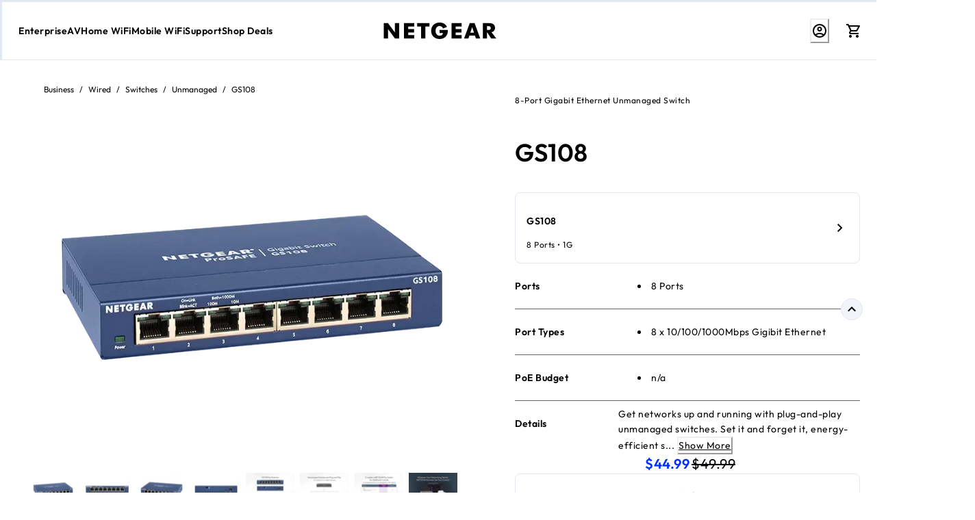

--- FILE ---
content_type: text/html; charset=utf-8
request_url: https://www.netgear.com/business/wired/switches/unmanaged/gs108/
body_size: 101762
content:
<!doctype html><html lang="en-US"><head><meta name="charset" content="utf-8"/><meta name="viewport" content="width=device-width, initial-scale=1.0, minimum-scale=1.0, maximum-scale=5.0"/><meta name="format-detection" content="telephone=no"/><link data-react-helmet="true" rel="preconnect" href="//assets.netgear.com"/><link data-react-helmet="true" rel="preconnect" href="//cdn.jsdelivr.net"/><link data-react-helmet="true" rel="dns-prefetch" href="//cdn.jsdelivr.net"/><link data-react-helmet="true" rel="apple-touch-icon" href="/mobify/bundle/1831/static/img/global/apple-touch-icon.png"/><link data-react-helmet="true" rel="manifest" href="/mobify/bundle/1831/static/manifest.json"/><link data-react-helmet="true" rel="alternate" hrefLang="en-us" href="https://www.netgear.com/business/wired/switches/unmanaged/gs108/"/><link data-react-helmet="true" rel="alternate" hrefLang="en" href="https://www.netgear.com/business/wired/switches/unmanaged/gs108/"/><link data-react-helmet="true" rel="alternate" hrefLang="x-default" href="https://www.netgear.com/business/wired/switches/unmanaged/gs108/"/><link data-react-helmet="true" rel="canonical" href="https://www.netgear.com/business/wired/switches/unmanaged/gs108/"/><meta data-react-helmet="true" name="theme-color" content="#0176D3"/><meta data-react-helmet="true" name="apple-mobile-web-app-title" content="NETGEAR"/><meta data-react-helmet="true" name="description" content="Expand your network seamlessly with NETGEAR’s GS108 unmanaged Ethernet switch. Enjoy 8-port gigabit speed for offices and workspaces. Shop now."/><meta data-react-helmet="true" name="robots" content="index,follow"/><meta data-react-helmet="true" property="og:title" content="8-Port Gigabit Ethernet Unmanaged Switch"/><meta data-react-helmet="true" property="og:description" content="Get networks up and running with plug-and-play unmanaged switches. Set it and forget it, energy-efficient switches are built like tanks and last for decades."/><meta data-react-helmet="true" property="og:image" content="https://assets.netgear.com/transform/5f76d7a4-b273-49e0-a16f-86f6fe010fef/GS105_productcarousel_hero_image"/><meta data-react-helmet="true" property="og:image:alt" content="GS105_productcarousel_hero_image"/><meta data-react-helmet="true" property="og:url" content="https://www.netgear.com/business/wired/switches/unmanaged/gs108/"/><meta data-react-helmet="true" property="og:site_name" content="Netgear"/><meta data-react-helmet="true" property="og:type" content="product"/><meta data-react-helmet="true" name="twitter:card" content="summary_large_image"/><meta data-react-helmet="true" name="twitter:site" content="@netgear"/><meta data-react-helmet="true" name="twitter:title" content="8-Port Gigabit Ethernet Unmanaged Switch"/><meta data-react-helmet="true" name="twitter:description" content="Get networks up and running with plug-and-play unmanaged switches. Set it and forget it, energy-efficient switches are built like tanks and last for decades."/><meta data-react-helmet="true" name="twitter:image" content="https://assets.netgear.com/transform/5f76d7a4-b273-49e0-a16f-86f6fe010fef/GS105_productcarousel_hero_image"/><meta data-react-helmet="true" name="twitter:image:alt" content="GS105_productcarousel_hero_image"/><meta data-react-helmet="true" property="product:price:amount" content="44.99"/><meta data-react-helmet="true" property="product:price:currency" content="USD"/><meta data-react-helmet="true" property="product:retailer_item_id" content="GS108-400NAS"/><script data-react-helmet="true" async="" src="/mobify/bundle/1831/static/head-active_data.js" id="headActiveData" type="text/javascript"></script><script data-react-helmet="true" type="application/ld+json">{"@context":"https://schema.org","@type":"Organization","name":"NETGEAR","url":"https://www.netgear.com","logo":"https://www.netgear.com/mobify/bundle/1831/static/img/brand-logo.svg"}</script><script data-react-helmet="true" type="application/ld+json">{"@context":"https://schema.org","@type":"Product","name":"8-Port Gigabit Ethernet Unmanaged Switch","sku":"GS108-400NAS","brand":{"@type":"Brand","name":"NETGEAR"},"image":["https://assets.netgear.com/transform/5f76d7a4-b273-49e0-a16f-86f6fe010fef/GS105_productcarousel_hero_image","https://assets.netgear.com/transform/31e31bf7-5f79-49c7-aa0e-3ce3903313b3/GS105_productcarousel_6","https://assets.netgear.com/transform/4f1c07b1-27f0-4121-be9b-6e3d81dd2cbf/GS105_productcarousel_8","https://assets.netgear.com/transform/09376d55-aec8-4b1c-b6f3-0c97bc3fe41d/SWITCHES_GS105NA_G2_779x536","https://assets.netgear.com/transform/c8592f6f-1573-4a0b-8566-9739a48695b5/GS105_productcarousel_2","https://assets.netgear.com/transform/0291796d-9a87-4ab6-b18f-c20bbd12c1b0/GS105_productcarousel_3"],"description":"Get networks up and running with plug-and-play unmanaged switches. Set it and forget it, energy-efficient switches are built like tanks and last for decades.","offers":{"@type":"Offer","url":"https://www.netgear.com/business/wired/switches/unmanaged/gs108/","priceCurrency":"USD","price":"44.99","availability":"https://schema.org/InStock","itemCondition":"https://schema.org/NewCondition","seller":{"@type":"Organization","name":"NETGEAR","url":"https://www.netgear.com"}}}</script><title data-react-helmet="true">Unmanaged Ethernet Switch with 8 Gigabit Ports - GS108 - NETGEAR</title><script id="feature-flags" type="application/json">{"internationalization":false,"optimizely":false,"leadsAnywhereChat":true,"forethoughtChat":true}</script>
    <script>
      (function(h,o,u,n,d) {
        h=h[d]=h[d]||{q:[],onReady:function(c){h.q.push(c)}}
        d=o.createElement(u);d.async=1;d.src=n
        n=o.getElementsByTagName(u)[0];n.parentNode.insertBefore(d,n)
      })(window,document,'script','https://www.datadoghq-browser-agent.com/us1/v5/datadog-rum.js','DD_RUM')

      window.DD_RUM.onReady(function() {
        window.DD_RUM.init({
          clientToken: "pub1152678b807e6c9c4e47969821118c28",
          applicationId: "ece10586-884e-47ee-b112-637f588e38ec",
          site: "datadoghq.com",
          service: "netgear-pwa",
          env: "production",
          version: "1.0.0",
          sessionSampleRate: 100,
          sessionReplaySampleRate: 20,
          trackUserInteractions: true,
          trackResources: true,
          trackLongTasks: true,
          defaultPrivacyLevel: "mask-user-input"
        })

        window.DD_RUM.startSessionReplayRecording()
        console.log('[Datadog RUM] Successfully initialized via CDN')
      })
    </script>
    </head><body><div><svg xmlns="http://www.w3.org/2000/svg" xmlns:xlink="http://www.w3.org/1999/xlink" style="position: absolute; width: 0; height: 0" aria-hidden="true" id="__SVG_SPRITE_NODE__"><symbol viewBox="0 0 24 24" xmlns="http://www.w3.org/2000/svg" id="account">
    <path fill-rule="evenodd" clip-rule="evenodd" d="M17.0044 7C17.0044 9.76142 14.7652 12 12.0029 12C9.24067 12 7.00142 9.76142 7.00142 7C7.00142 4.23858 9.24067 2 12.0029 2C14.7652 2 17.0044 4.23858 17.0044 7ZM15.0038 7C15.0038 5.34315 13.6603 4 12.0029 4C10.3456 4 9.00202 5.34315 9.00202 7C9.00202 8.65685 10.3456 10 12.0029 10C13.6603 10 15.0038 8.65685 15.0038 7ZM21.8959 20.55L20.0054 16.76C19.1574 15.0683 17.4268 14.0001 15.534 14H8.47186C6.57907 14.0001 4.84848 15.0683 4.00051 16.76L2.10994 20.55C1.95392 20.8595 1.96935 21.2277 2.15071 21.5231C2.33208 21.8185 2.65351 21.999 3.00021 22H21.0057C21.3524 21.999 21.6738 21.8185 21.8551 21.5231C22.0365 21.2277 22.0519 20.8595 21.8959 20.55ZM5.79105 17.66L4.6207 20H19.3852L18.2148 17.66C17.7075 16.6441 16.6698 16.0016 15.534 16H8.47186C7.33602 16.0016 6.29839 16.6441 5.79105 17.66Z" fill="currentColor" />
</symbol><symbol viewBox="0 0 20 20" fill="none" xmlns="http://www.w3.org/2000/svg" id="alert">
<path fill-rule="evenodd" clip-rule="evenodd" d="M0 10C0 4.47715 4.47715 0 10 0C12.6522 0 15.1957 1.05357 17.0711 2.92893C18.9464 4.8043 20 7.34784 20 10C20 15.5228 15.5228 20 10 20C4.47715 20 0 15.5228 0 10ZM2 10C2 14.4183 5.58172 18 10 18C12.1217 18 14.1566 17.1571 15.6569 15.6569C17.1571 14.1566 18 12.1217 18 10C18 5.58172 14.4183 2 10 2C5.58172 2 2 5.58172 2 10ZM11 10.5C11 10.2239 10.7761 10 10.5 10H9.5C9.22386 10 9 10.2239 9 10.5V13.5C9 13.7761 9.22386 14 9.5 14H10.5C10.7761 14 11 13.7761 11 13.5V10.5ZM10.5 6C10.7761 6 11 6.22386 11 6.5V7.5C11 7.77614 10.7761 8 10.5 8H9.5C9.22386 8 9 7.77614 9 7.5V6.5C9 6.22386 9.22386 6 9.5 6H10.5Z" fill="currentColor" />
</symbol><symbol viewBox="0 0 24 24" fill="none" xmlns:inkscape="http://www.inkscape.org/namespaces/inkscape" xmlns:sodipodi="http://sodipodi.sourceforge.net/DTD/sodipodi-0.dtd" xmlns="http://www.w3.org/2000/svg" xmlns:svg="http://www.w3.org/2000/svg" id="apple">
  <sodipodi:namedview id="apple_namedview1" pagecolor="#ffffff" bordercolor="#000000" borderopacity="0.25" inkscape:showpageshadow="2" inkscape:pageopacity="0.0" inkscape:pagecheckerboard="0" inkscape:deskcolor="#d1d1d1" inkscape:zoom="9.8333333" inkscape:cx="11.949153" inkscape:cy="12" inkscape:window-width="1312" inkscape:window-height="449" inkscape:window-x="0" inkscape:window-y="25" inkscape:window-maximized="0" inkscape:current-layer="svg1"></sodipodi:namedview>
  <g clip-path="url(#apple_clip0_37937_16105)" id="apple_g1">
    <path d="M19.762 8.818C19.646 8.908 17.598 10.062 17.598 12.628C17.598 15.596 20.204 16.646 20.282 16.672C20.27 16.736 19.868 18.11 18.908 19.51C18.052 20.742 17.158 21.972 15.798 21.972C14.438 21.972 14.088 21.182 12.518 21.182C10.988 21.182 10.444 21.998 9.2 21.998C7.956 21.998 7.088 20.858 6.09 19.458C4.934 17.814 4 15.26 4 12.836C4 8.948 6.528 6.886 9.016 6.886C10.338 6.886 11.44 7.754 12.27 7.754C13.06 7.754 14.292 6.834 15.796 6.834C16.366 6.834 18.414 6.886 19.762 8.818ZM15.082 5.188C15.704 4.45 16.144 3.426 16.144 2.402C16.144 2.26 16.132 2.116 16.106 2C15.094 2.038 13.89 2.674 13.164 3.516C12.594 4.164 12.062 5.188 12.062 6.226C12.062 6.382 12.088 6.538 12.1 6.588C12.164 6.6 12.268 6.614 12.372 6.614C13.28 6.614 14.422 6.006 15.082 5.188Z" fill="#181818" id="apple_path1" />
  </g>
  <defs id="apple_defs1">
    <clipPath id="apple_clip0_37937_16105">
      <rect width="16.28" height="20" fill="white" transform="translate(4 2)" id="apple_rect1" />
    </clipPath>
  </defs>
</symbol><symbol viewBox="0 0 24 24" fill="none" xmlns="http://www.w3.org/2000/svg" id="basket">
<path fill-rule="evenodd" clip-rule="evenodd" d="M5.72 4.00002H21.5C21.7761 4.00002 22 4.22387 22 4.50002V5.00002C21.9928 5.8299 21.7687 6.64346 21.35 7.36002L19 11.49C18.4915 12.404 17.5357 12.979 16.49 13H10.26C10.0439 12.9954 9.82904 12.9652 9.62 12.91L8.62 15H19.5C19.7761 15 20 15.2239 20 15.5V16.5C20 16.7762 19.7761 17 19.5 17H7C6.72633 17.0063 6.4704 16.865 6.33 16.63L6.11 16.25C5.99438 16.0275 5.99438 15.7626 6.11 15.54L7.97 11.84C7.86843 11.7328 7.77797 11.6155 7.7 11.49L3.42 4.00002H2.5C2.22386 4.00002 2 3.77616 2 3.50002V2.50002C2 2.22387 2.22386 2.00002 2.5 2.00002H3.42C4.13737 1.99717 4.80132 2.37875 5.16 3.00002L5.72 4.00002ZM16.53 11C16.8452 10.9619 17.1236 10.7763 17.28 10.5L19.64 6.37002C19.678 6.29401 19.708 6.214 19.7376 6.13506C19.7547 6.08936 19.7717 6.04401 19.79 6.00002H6.87L9.44 10.5C9.61755 10.8076 9.94489 10.9979 10.3 11H16.53ZM18 18C16.8954 18 16 18.8954 16 20C16 21.1046 16.8954 22 18 22C19.1046 22 20 21.1046 20 20C20 18.8954 19.1046 18 18 18ZM6 20C6 18.8954 6.89543 18 8 18C9.10457 18 10 18.8954 10 20C10 21.1046 9.10457 22 8 22C6.89543 22 6 21.1046 6 20Z" fill="currentColor" />
</symbol><symbol viewBox="0 0 24 24" fill="none" xmlns="http://www.w3.org/2000/svg" id="check">
<path d="M16.5417 6.01214L7.70841 14.8022C7.63018 14.8807 7.52368 14.9248 7.41258 14.9248C7.30148 14.9248 7.19498 14.8807 7.11675 14.8022L2.62508 10.3325C2.5462 10.2547 2.50183 10.1487 2.50183 10.0381C2.50183 9.92758 2.5462 9.82161 2.62508 9.74376L3.20841 9.16328C3.28665 9.08479 3.39315 9.04064 3.50425 9.04064C3.61535 9.04064 3.72184 9.08479 3.80008 9.16328L7.40841 12.7539L15.3667 4.83461C15.5316 4.67557 15.7936 4.67557 15.9584 4.83461L16.5417 5.42337C16.6206 5.50123 16.665 5.6072 16.665 5.71776C16.665 5.82831 16.6206 5.93429 16.5417 6.01214Z" fill="currentColor" />
</symbol><symbol viewBox="0 0 24 24" fill="none" xmlns="http://www.w3.org/2000/svg" id="check-circle">
<path fill-rule="evenodd" clip-rule="evenodd" d="M2 12C2 6.47715 6.47715 2 12 2C14.6522 2 17.1957 3.05357 19.0711 4.92893C20.9464 6.8043 22 9.34784 22 12C22 17.5228 17.5228 22 12 22C6.47715 22 2 17.5228 2 12ZM10.7296 15.35L16.3496 9.72998C16.5338 9.53683 16.5338 9.23313 16.3496 9.03998L15.8196 8.50998C15.6252 8.31941 15.314 8.31941 15.1196 8.50998L10.3796 13.25L8.87963 11.76C8.78889 11.6633 8.66221 11.6085 8.52962 11.6085C8.39704 11.6085 8.27036 11.6633 8.17963 11.76L7.64963 12.29C7.55497 12.3839 7.50173 12.5117 7.50173 12.645C7.50173 12.7783 7.55497 12.9061 7.64963 13L10.0296 15.35C10.1204 15.4467 10.247 15.5015 10.3796 15.5015C10.5122 15.5015 10.6389 15.4467 10.7296 15.35Z" fill="currentColor" />
</symbol><symbol viewBox="0 0 24 24" fill="none" xmlns="http://www.w3.org/2000/svg" id="chevron-up">
<path d="M11.2801 8.22C11.4206 8.07931 11.6113 8.00018 11.8101 8H12.1901C12.3885 8.0023 12.5784 8.08112 12.7201 8.22L17.8501 13.36C17.9448 13.4539 17.998 13.5817 17.998 13.715C17.998 13.8483 17.9448 13.9761 17.8501 14.07L17.1401 14.78C17.0479 14.8741 16.9218 14.9271 16.7901 14.9271C16.6584 14.9271 16.5323 14.8741 16.4401 14.78L12.0001 10.33L7.5601 14.78C7.46621 14.8747 7.33842 14.9279 7.2051 14.9279C7.07178 14.9279 6.94398 14.8747 6.8501 14.78L6.1501 14.07C6.05544 13.9761 6.0022 13.8483 6.0022 13.715C6.0022 13.5817 6.05544 13.4539 6.1501 13.36L11.2801 8.22Z" fill="currentColor" />
</symbol><symbol viewBox="0 0 24 24" fill="none" xmlns="http://www.w3.org/2000/svg" id="chevron-down">
<path d="M12.7201 15.7802C12.5796 15.9209 12.3889 16 12.1901 16.0002H11.8101C11.6117 15.9979 11.4218 15.919 11.2801 15.7802L6.1501 10.6402C6.05544 10.5463 6.0022 10.4185 6.0022 10.2852C6.0022 10.1518 6.05544 10.024 6.1501 9.93016L6.8601 9.22016C6.95226 9.1261 7.07841 9.07309 7.2101 9.07309C7.34179 9.07309 7.46793 9.1261 7.5601 9.22016L12.0001 13.6702L16.4401 9.22016C16.534 9.12551 16.6618 9.07227 16.7951 9.07227C16.9284 9.07227 17.0562 9.12551 17.1501 9.22016L17.8501 9.93016C17.9448 10.024 17.998 10.1518 17.998 10.2852C17.998 10.4185 17.9448 10.5463 17.8501 10.6402L12.7201 15.7802Z" fill="currentColor" />
</symbol><symbol viewBox="0 0 24 24" fill="none" xmlns="http://www.w3.org/2000/svg" id="chevron-right">
<path d="M15.7799 11.2799C15.9206 11.4204 15.9997 11.611 15.9999 11.8099V12.1899C15.9976 12.3883 15.9188 12.5781 15.7799 12.7199L10.6399 17.8499C10.546 17.9445 10.4182 17.9978 10.2849 17.9978C10.1516 17.9978 10.0238 17.9445 9.92992 17.8499L9.21992 17.1399C9.12586 17.0477 9.07285 16.9215 9.07285 16.7899C9.07285 16.6582 9.12586 16.532 9.21992 16.4399L13.6699 11.9999L9.21992 7.55985C9.12526 7.46597 9.07202 7.33817 9.07202 7.20485C9.07202 7.07153 9.12526 6.94374 9.21992 6.84985L9.92992 6.14985C10.0238 6.0552 10.1516 6.00195 10.2849 6.00195C10.4182 6.00195 10.546 6.0552 10.6399 6.14985L15.7799 11.2799Z" fill="currentColor" />
</symbol><symbol viewBox="0 0 24 24" fill="none" xmlns="http://www.w3.org/2000/svg" id="chevron-left">
<path d="M8.22 12.7199C8.07931 12.5793 8.00018 12.3887 8 12.1899V11.8099C8.0023 11.6114 8.08112 11.4216 8.22 11.2799L13.36 6.14985C13.4539 6.0552 13.5817 6.00195 13.715 6.00195C13.8483 6.00195 13.9761 6.0552 14.07 6.14985L14.78 6.85985C14.8741 6.95202 14.9271 7.07816 14.9271 7.20985C14.9271 7.34154 14.8741 7.46769 14.78 7.55985L10.33 11.9999L14.78 16.4399C14.8747 16.5337 14.9279 16.6615 14.9279 16.7949C14.9279 16.9282 14.8747 17.056 14.78 17.1499L14.07 17.8499C13.9761 17.9445 13.8483 17.9978 13.715 17.9978C13.5817 17.9978 13.4539 17.9445 13.36 17.8499L8.22 12.7199Z" fill="currentColor" />
</symbol><symbol viewBox="0 0 24 24" xmlns="http://www.w3.org/2000/svg" id="dashboard">
    <path fill-rule="evenodd" clip-rule="evenodd" d="m1.3333 0h8c0.73637 0 1.3334 0.59695 1.3334 1.3333v21.333c0 0.7363-0.597 1.3333-1.3334 1.3333h-8c-0.73638 0-1.3333-0.597-1.3333-1.3333v-21.333c0-0.73638 0.59695-1.3333 1.3333-1.3333zm6.6667 21.333v-18.667h-5.3333v18.667h5.3333zm13.333-18.667v2.6667h-5.3333v-2.6667h5.3333zm-6.6666-2.6667h8c0.7363 0 1.3333 0.59695 1.3333 1.3333v5.3333c0 0.73638-0.597 1.3333-1.3333 1.3333h-8c-0.7364 0-1.3334-0.59695-1.3334-1.3333v-5.3333c0-0.73638 0.597-1.3333 1.3334-1.3333zm6.6666 13.333v8h-5.3333v-8h5.3333zm-6.6666-2.6666h8c0.7363 0 1.3333 0.5969 1.3333 1.3333v10.667c0 0.7363-0.597 1.3333-1.3333 1.3333h-8c-0.7364 0-1.3334-0.597-1.3334-1.3333v-10.667c0-0.7364 0.597-1.3333 1.3334-1.3333z" fill="currentColor" />
</symbol><symbol fill="none" viewBox="0 0 28 40" xmlns="http://www.w3.org/2000/svg" id="figma-logo">
<g clip-path="url(#figma-logo_a)">
    <path d="m7.34 39.999c3.68 0 6.6667-2.9867 6.6667-6.6667v-6.6667h-6.6667c-3.68 0-6.6667 2.9867-6.6667 6.6667s2.9867 6.6667 6.6667 6.6667z" fill="#0ACF83" />
    <path d="m0.67334 20.001c0-3.68 2.9867-6.6666 6.6667-6.6666h6.6667v13.333h-6.6667c-3.68 0-6.6667-2.9867-6.6667-6.6667z" fill="#A259FF" />
    <path d="m0.67383 6.6667c0-3.68 2.9867-6.6667 6.6667-6.6667h6.6667v13.333h-6.6667c-3.68 0-6.6667-2.9866-6.6667-6.6666z" fill="#F24E1E" />
    <path d="m14.006 0h6.6667c3.68 0 6.6666 2.9867 6.6666 6.6667 0 3.68-2.9866 6.6666-6.6666 6.6666h-6.6667v-13.333z" fill="#FF7262" />
    <path d="m27.339 20.001c0 3.68-2.9866 6.6667-6.6666 6.6667-3.6801 0-6.6667-2.9867-6.6667-6.6667s2.9866-6.6666 6.6667-6.6666c3.68 0 6.6666 2.9866 6.6666 6.6666z" fill="#1ABCFE" />
</g>
<defs>
    <clipPath id="figma-logo_a">
        <rect transform="translate(.66992)" width="26.672" height="40" fill="#fff" />
    </clipPath>
</defs>
</symbol><symbol viewBox="0 0 18 18" fill="currentColor" xmlns="http://www.w3.org/2000/svg" id="filter">
<path fill-rule="evenodd" clip-rule="evenodd" d="M5.82291 1.99998H17.4919C17.7677 1.99998 17.9914 2.22383 17.9914 2.49998V3.49998C17.9914 3.77612 17.7677 3.99998 17.4919 3.99998H5.82291C5.33634 5.37752 3.92904 6.20385 2.49033 5.95677C1.05163 5.7097 0 4.46109 0 2.99998C0 1.53887 1.05163 0.290257 2.49033 0.0431805C3.92904 -0.203896 5.33634 0.622429 5.82291 1.99998ZM2.00653 2.99998C2.00653 3.55226 2.45382 3.99998 3.00558 3.99998C3.55734 3.99998 4.00463 3.55226 4.00463 2.99998C4.00463 2.44769 3.55734 1.99998 3.00558 1.99998C2.45382 1.99998 2.00653 2.44769 2.00653 2.99998ZM17.4919 7.99998H11.8172C11.387 6.81352 10.2609 6.0235 8.9999 6.0235C7.73891 6.0235 6.61279 6.81352 6.18257 7.99998H0.507946C0.232065 7.99998 0.00841915 8.22383 0.00841915 8.49998V9.49998C0.00841915 9.77612 0.232065 9.99998 0.507946 9.99998H6.18257C6.61279 11.1864 7.73891 11.9765 8.9999 11.9765C10.2609 11.9765 11.387 11.1864 11.8172 9.99998H17.4919C17.7677 9.99998 17.9914 9.77612 17.9914 9.49998V8.49998C17.9914 8.22383 17.7677 7.99998 17.4919 7.99998ZM8.00085 8.99998C8.00085 9.55226 8.44814 9.99998 8.9999 9.99998C9.55166 9.99998 9.99895 9.55226 9.99895 8.99998C9.99895 8.44769 9.55166 7.99998 8.9999 7.99998C8.44814 7.99998 8.00085 8.44769 8.00085 8.99998ZM14.9942 12C13.7272 12.0035 12.5992 12.8042 12.1769 14H0.507946C0.232065 14 0.00841915 14.2238 0.00841915 14.5V15.5C0.00841915 15.7761 0.232065 16 0.507946 16H12.1769C12.6853 17.4394 14.1926 18.267 15.6786 17.9227C17.1646 17.5783 18.1552 16.1719 17.9799 14.6553C17.8047 13.1387 16.5195 11.9957 14.9942 12ZM13.9952 15C13.9952 15.5523 14.4425 16 14.9942 16C15.546 16 15.9933 15.5523 15.9933 15C15.9933 14.4477 15.546 14 14.9942 14C14.4425 14 13.9952 14.4477 13.9952 15Z" fill="#181818" />
</symbol><symbol viewBox="0 0 25 30" fill="none" xmlns="http://www.w3.org/2000/svg" id="file">
    <path fill-rule="evenodd" clip-rule="evenodd" d="M3.5 0L21.5 0C23.1569 0 24.5 1.34315 24.5 3L24.5 19.14C24.4989 20.3331 24.0242 21.4769 23.18 22.32L16.82 28.68C15.9769 29.5242 14.8331 29.9989 13.64 30H3.5C1.84315 30 0.5 28.6569 0.5 27L0.5 3C0.5 1.34315 1.84315 0 3.5 0ZM21.5 3L3.5 3L3.5 27H12.5L12.5 19.5C12.5 18.6716 13.1716 18 14 18L21.5 18L21.5 3Z" fill="#5C5C5C" />
</symbol><symbol viewBox="0 0 21 20" fill="none" xmlns="http://www.w3.org/2000/svg" id="flag-ca">
<path d="M5.43372 4.1665H15.5542V18.3332H5.43372V4.1665Z" fill="white" />
<path d="M0.375 4.1665H5.43383V18.3332H0.375V4.1665ZM15.5543 4.1665H20.6131V18.3332H15.5571L15.5543 4.1665ZM6.95064 11.0119L6.55397 11.1447L8.38364 12.7357C8.52331 13.1424 8.33616 13.2614 8.21604 13.4772L10.1993 13.2282L10.1519 15.2065L10.5653 15.1955L10.4731 13.231L12.462 13.4661C12.3391 13.2088 12.2301 13.0732 12.3419 12.6637L14.1688 11.1558L13.8503 11.0396C13.5877 10.8403 13.962 10.0794 14.0179 9.59798C14.0179 9.59798 12.9536 9.96045 12.8838 9.76953L12.61 9.25212L11.6407 10.3091C11.5346 10.334 11.4899 10.2925 11.4648 10.2039L11.9117 7.99593L11.2022 8.3916C11.1435 8.41927 11.0849 8.39714 11.0457 8.32796L10.3614 6.97217L9.65743 8.38053C9.60435 8.43034 9.55128 8.43587 9.50659 8.40267L8.83059 8.02637L9.23842 10.215C9.2049 10.3035 9.12669 10.3257 9.0373 10.2786L8.1071 9.23551C7.98698 9.4292 7.90597 9.74186 7.74396 9.8138C7.58473 9.88021 7.04561 9.68099 6.68526 9.60352C6.80817 10.0435 7.19366 10.7739 6.95064 11.0146V11.0119Z" fill="#FF0000" />
<path fill-rule="evenodd" clip-rule="evenodd" d="M20.8333 0H0V20H20.8333V0ZM10.4167 17.9167C14.3287 17.9167 17.5 14.7453 17.5 10.8333C17.5 6.92132 14.3287 3.75 10.4167 3.75C6.50465 3.75 3.33333 6.92132 3.33333 10.8333C3.33333 14.7453 6.50465 17.9167 10.4167 17.9167Z" fill="white" />
</symbol><symbol viewBox="0 0 20 20" fill="none" xmlns="http://www.w3.org/2000/svg" id="flag-us">
<path fill-rule="evenodd" clip-rule="evenodd" d="M0.833313 3.3335H19.7222V4.42367H0.833313V3.3335ZM0.833313 5.51383H19.7222V6.604H0.833313V5.51383ZM0.833313 7.69141H19.7222V8.78434H0.833313V7.69141ZM0.833313 9.87174H19.7222V10.9619H0.833313V9.87174ZM0.833313 12.0521H19.7222V13.1423H0.833313V12.0521ZM0.833313 14.2297H19.7222V15.3198H0.833313V14.2297ZM0.833313 16.41H19.7222V17.5002H0.833313V16.41Z" fill="#BD3D44" />
<path fill-rule="evenodd" clip-rule="evenodd" d="M0.833313 4.42383H19.7222V5.514H0.833313V4.42383ZM0.833313 6.60417H19.7222V7.69157H0.833313V6.60417ZM0.833313 8.78174H19.7222V9.87191H0.833313V8.78174ZM0.833313 10.9621H19.7222V12.0522H0.833313V10.9621ZM0.833313 13.1424H19.7222V14.2326H0.833313V13.1424ZM0.833313 15.32H19.7222V16.4102H0.833313V15.32Z" fill="white" />
<path fill-rule="evenodd" clip-rule="evenodd" d="M0.833313 3.3335H11.5994V10.9619H0.833313V3.3335Z" fill="#192F5D" />
<path fill-rule="evenodd" clip-rule="evenodd" d="M1.72974 3.66016L1.82935 3.96175H2.14478L1.89022 4.14714L1.98706 4.4515L1.72974 4.26335L1.47518 4.44873L1.57202 4.14714L1.3147 3.96175H1.63566L1.72974 3.66016ZM3.52547 3.66016L3.62231 3.96175H3.94051L3.68319 4.14714L3.78003 4.4515L3.52547 4.26335L3.26815 4.44873L3.36499 4.14714L3.11043 3.96175H3.42586L3.52547 3.66016ZM5.31844 3.66016L5.41805 3.96175H5.73071L5.47616 4.14714L5.573 4.4515L5.31567 4.26335L5.06112 4.44873L5.15796 4.14714L4.90064 3.96175H5.21883L5.31844 3.66016ZM7.11418 3.66016L7.21102 3.96175H7.52922L7.27189 4.14714L7.3715 4.4515L7.11418 4.26335L6.85685 4.44873L6.95646 4.14714L6.69914 3.96175H7.01457L7.11418 3.66016ZM8.90715 3.66016L9.00675 3.96175H9.32218L9.06763 4.14714L9.16447 4.4515L8.90715 4.26335L8.65259 4.44873L8.74943 4.14714L8.49487 3.96175H8.8103L8.90715 3.66016ZM10.7029 3.66016L10.7997 3.96175H11.1179L10.8606 4.14714L10.9602 4.4515L10.7029 4.26335L10.4456 4.44873L10.5452 4.14714L10.2878 3.96175H10.606L10.7029 3.66016ZM2.62899 4.42383L2.72583 4.72542H3.04403L2.7867 4.91081L2.88078 5.2124L2.63175 5.02702L2.37443 5.2124L2.46574 4.91081L2.21672 4.72542H2.53215L2.62899 4.42383ZM4.42196 4.42383L4.52157 4.72542H4.837L4.57967 4.91081L4.67928 5.2124L4.42196 5.02702L4.16463 5.2124L4.26424 4.91081L4.00692 4.72542H4.32511L4.42196 4.42383ZM6.21769 4.42383L6.31454 4.72542H6.63273L6.37541 4.91081L6.47225 5.2124L6.21769 5.02702L5.96037 5.2124L6.05721 4.91081L5.80265 4.72542H6.11808L6.21769 4.42383ZM8.01066 4.42383L8.11027 4.72542H8.4257L8.16838 4.91081L8.26799 5.2124L8.01066 5.02702L7.7561 5.2124L7.85295 4.91081L7.59562 4.72542H7.91659L8.01066 4.42383ZM9.8064 4.42383L9.90324 4.72542H10.2214L9.96411 4.91081L10.061 5.2124L9.8064 5.02702L9.54907 5.2124L9.64592 4.91081L9.39136 4.72542H9.70679L9.8064 4.42383ZM1.72974 5.18473L1.82935 5.49186H2.14478L1.89022 5.67724L1.98706 5.97884L1.72974 5.79069L1.47518 5.97884L1.57202 5.67448L1.3147 5.48909H1.63566L1.72974 5.18473ZM3.52547 5.18473L3.62231 5.48909H3.94051L3.68319 5.67448L3.78003 5.97607L3.52547 5.78792L3.26815 5.97607L3.36499 5.67171L3.11043 5.48633H3.42586L3.52547 5.18473ZM5.31844 5.18473L5.41805 5.48909H5.73071L5.47616 5.67448L5.573 5.97607L5.31567 5.78792L5.06112 5.97607L5.15796 5.67171L4.90064 5.48633H5.21883L5.31844 5.18473ZM7.11418 5.18473L7.21102 5.48909H7.52922L7.27189 5.67448L7.3715 5.97607L7.11418 5.78792L6.85685 5.97607L6.95646 5.67171L6.69914 5.48633H7.01457L7.11418 5.18473ZM8.90715 5.18473L9.00675 5.48909H9.32218L9.06763 5.67448L9.16447 5.97607L8.90715 5.78792L8.65259 5.97607L8.74943 5.67171L8.49487 5.48633H8.8103L8.90715 5.18473ZM10.7029 5.18473L10.7997 5.48909H11.1179L10.8606 5.67448L10.9602 5.97607L10.7029 5.78792L10.4456 5.97607L10.5452 5.67171L10.2878 5.48633H10.606L10.7029 5.18473ZM2.62899 5.9484L2.72583 6.25H3.04403L2.7867 6.43538L2.88354 6.73974L2.62899 6.55159L2.37166 6.73698L2.46851 6.43538L2.21395 6.25H2.52938L2.62899 5.9484ZM4.42196 5.9484L4.52157 6.25H4.837L4.57967 6.43538L4.67928 6.73974L4.42196 6.55159L4.16463 6.73698L4.26424 6.43538L4.00692 6.25H4.32511L4.42196 5.9484ZM6.21769 5.9484L6.31454 6.25H6.63273L6.37541 6.43538L6.47225 6.73974L6.21769 6.55159L5.96037 6.73698L6.05721 6.43538L5.80265 6.25H6.11808L6.21769 5.9484ZM8.01066 5.9484L8.11027 6.25H8.4257L8.17114 6.43538L8.26799 6.73974L8.01066 6.55159L7.7561 6.73698L7.85295 6.43538L7.59562 6.25H7.91659L8.01066 5.9484ZM9.8064 5.9484L9.90324 6.25H10.2214L9.96411 6.43538L10.061 6.73974L9.8064 6.55159L9.54907 6.73698L9.64592 6.43538L9.39136 6.25H9.70679L9.8064 5.9484ZM1.72974 6.71207L1.82935 7.01367H2.14478L1.89022 7.19905L1.98706 7.50342L1.72974 7.31526L1.47518 7.50065L1.57202 7.19905L1.3147 7.01367H1.63566L1.72974 6.71207ZM3.52547 6.71207L3.62231 7.01367H3.94051L3.68319 7.19905L3.78003 7.50065L3.52547 7.31526L3.26815 7.50065L3.36499 7.19905L3.11043 7.01367H3.42586L3.52547 6.71207ZM5.31844 6.71207L5.41805 7.01367H5.73071L5.47616 7.19905L5.573 7.50342L5.31567 7.31526L5.06112 7.50065L5.15796 7.19905L4.90064 7.01367H5.21883L5.31844 6.71207ZM7.11418 6.71207L7.21102 7.01367H7.52922L7.27189 7.19905L7.3715 7.50342L7.11418 7.31526L6.85685 7.50065L6.95646 7.19905L6.69914 7.01367H7.01457L7.11418 6.71207ZM8.90715 6.71207L9.00675 7.01367H9.32218L9.06763 7.19905L9.16447 7.50342L8.90715 7.31526L8.65259 7.50065L8.74943 7.19905L8.49487 7.01367H8.8103L8.90715 6.71207ZM10.7029 6.71207L10.7997 7.01367H11.1179L10.8606 7.19905L10.9602 7.50342L10.7029 7.31526L10.4456 7.50065L10.5452 7.19905L10.2878 7.01367H10.606L10.7029 6.71207ZM2.62899 7.47575L2.72583 7.77734H3.04403L2.7867 7.96273L2.88354 8.26432L2.62899 8.07617L2.37166 8.26432L2.46851 7.95996L2.21395 7.77457H2.52938L2.62899 7.47575ZM4.42196 7.47575L4.52157 7.77734H4.837L4.57967 7.96273L4.67928 8.26432L4.42196 8.07617L4.16463 8.26432L4.26424 7.95996L4.00692 7.77457H4.32511L4.42196 7.47575ZM6.21769 7.47575L6.31454 7.77734H6.63273L6.37541 7.96273L6.47225 8.26432L6.21769 8.07617L5.96037 8.26432L6.05721 7.95996L5.80265 7.77457H6.11808L6.21769 7.47575ZM8.01066 7.47575L8.11027 7.77734H8.4257L8.17114 7.96273L8.26799 8.26432L8.01066 8.07617L7.7561 8.26432L7.85295 7.95996L7.59562 7.77457H7.91659L8.01066 7.47575ZM9.8064 7.47575L9.90324 7.77734H10.2214L9.96411 7.96273L10.061 8.26432L9.8064 8.07617L9.54907 8.26432L9.64592 7.95996L9.39136 7.77457H9.70679L9.8064 7.47575ZM1.72974 8.23665L1.82935 8.54101H2.14478L1.89022 8.7264L1.98706 9.02522L1.72974 8.83984L1.47518 9.02522L1.57202 8.72363L1.3147 8.53825H1.63566L1.72974 8.23665ZM3.52547 8.23665L3.62231 8.54101H3.94051L3.68319 8.7264L3.7828 9.02522L3.52547 8.83984L3.26815 9.02522L3.36776 8.72363L3.11043 8.53825H3.42586L3.52547 8.23665ZM5.31844 8.23665L5.41805 8.54101H5.73071L5.47616 8.7264L5.573 9.02522L5.31567 8.83984L5.06112 9.02522L5.15796 8.72363L4.90064 8.53825H5.21883L5.31844 8.23665ZM7.11418 8.23665L7.21102 8.54101H7.52922L7.27189 8.7264L7.3715 9.02522L7.11418 8.83984L6.85685 9.02522L6.95646 8.72363L6.69914 8.53825H7.01457L7.11418 8.23665ZM8.90715 8.23665L9.00675 8.54101H9.32218L9.06763 8.7264L9.16447 9.02522L8.90715 8.83984L8.65259 9.02522L8.74943 8.72363L8.49487 8.53825H8.8103L8.90715 8.23665ZM10.7029 8.23665L10.7997 8.54101H11.1179L10.8606 8.7264L10.9602 9.02522L10.7029 8.83984L10.4456 9.02522L10.5452 8.72363L10.2878 8.53825H10.606L10.7029 8.23665ZM2.62899 9.00032L2.72583 9.30192H3.04403L2.7867 9.4873L2.88354 9.79166L2.62899 9.60351L2.37166 9.7889L2.46851 9.4873L2.21395 9.30192H2.52938L2.62899 9.00032ZM4.42196 9.00032L4.52157 9.30192H4.837L4.57967 9.4873L4.67928 9.79166L4.42196 9.60351L4.16463 9.7889L4.26424 9.4873L4.00692 9.30192H4.32511L4.42196 9.00032ZM6.21769 9.00032L6.31454 9.30192H6.63273L6.37541 9.4873L6.47225 9.79166L6.21769 9.60351L5.96037 9.7889L6.05721 9.4873L5.80265 9.30192H6.11808L6.21769 9.00032ZM8.01066 9.00032L8.11027 9.30192H8.4257L8.17114 9.4873L8.26799 9.79166L8.01066 9.60351L7.7561 9.7889L7.85295 9.4873L7.59562 9.30192H7.91659L8.01066 9.00032ZM9.8064 9.00032L9.90324 9.30192H10.2214L9.96411 9.4873L10.061 9.79166L9.8064 9.60351L9.54907 9.7889L9.64592 9.4873L9.39136 9.30192H9.70679L9.8064 9.00032ZM1.72974 9.76399L1.82935 10.0656H2.14478L1.89022 10.251L1.98706 10.5526L1.72974 10.3672L1.47518 10.5526L1.57202 10.2482L1.3147 10.0628H1.63566L1.72974 9.76399ZM3.52547 9.76399L3.62231 10.0656H3.94051L3.68319 10.251L3.7828 10.5526L3.52547 10.3672L3.26815 10.5526L3.36776 10.2482L3.11043 10.0628H3.42586L3.52547 9.76399ZM5.31844 9.76399L5.41805 10.0656H5.73071L5.48169 10.251L5.57853 10.5526L5.32121 10.3672L5.06665 10.5526L5.16349 10.2482L4.90617 10.0628H5.22437L5.31844 9.76399ZM7.11418 9.76399L7.21102 10.0656H7.52922L7.27189 10.251L7.3715 10.5526L7.11418 10.3672L6.85685 10.5526L6.95646 10.2482L6.69914 10.0628H7.01457L7.11418 9.76399ZM8.90715 9.76399L9.00675 10.0656H9.32218L9.06763 10.251L9.16447 10.5526L8.90715 10.3672L8.65259 10.5526L8.74943 10.2482L8.49487 10.0628H8.8103L8.90715 9.76399ZM10.7029 9.76399L10.7997 10.0656H11.1179L10.8606 10.251L10.9602 10.5526L10.7029 10.3672L10.4456 10.5526L10.5452 10.2482L10.2878 10.0628H10.606L10.7029 9.76399Z" fill="white" />
<path fill-rule="evenodd" clip-rule="evenodd" d="M20 0H0V20H20V0ZM10.4167 17.5C14.3287 17.5 17.5 14.3287 17.5 10.4167C17.5 6.50465 14.3287 3.33333 10.4167 3.33333C6.50465 3.33333 3.33333 6.50465 3.33333 10.4167C3.33333 14.3287 6.50465 17.5 10.4167 17.5Z" fill="white" />
</symbol><symbol fill="none" xmlns="http://www.w3.org/2000/svg" viewBox="0 0 24 24" id="flag-gb">
    <g clip-path="url(#flag-gb_clip0)">
        <path d="M29.5 4h-34v17h34V4z" fill="#006" />
        <path d="M-4.5 4v1.9L25.699 21h3.8v-1.9L-.698 4H-4.5zm34 0v1.9L-.7 21H-4.5v-1.9L25.699 4h3.8z" fill="#fff" />
        <path d="M9.667 4v17h5.666V4H9.667zM-4.5 9.667v5.666h34V9.667h-34z" fill="#fff" />
        <path d="M-4.5 10.8v3.4h34v-3.4h-34zM10.8 4v17h3.4V4h-3.4zM-4.5 21l11.333-5.667h2.534L-1.966 21H-4.5zm0-17L6.833 9.667H4.3l-8.799-4.4V4zm20.133 5.667L26.965 4H29.5L18.167 9.667h-2.535zM29.5 21l-11.333-5.667H20.7l8.799 4.4V21z" fill="#C00" />
        <path fill-rule="evenodd" clip-rule="evenodd" d="M24 0H0v24h24V0zM12.5 21a8.5 8.5 0 100-17 8.5 8.5 0 000 17z" fill="#fff" />
    </g>
    <defs>
        <clipPath id="flag-gb_clip0">
            <path fill="#fff" d="M0 0h24v24H0z" />
        </clipPath>
    </defs>
</symbol><symbol fill="none" xmlns="http://www.w3.org/2000/svg" viewBox="0 0 24 24" id="flag-fr">
    <g clip-path="url(#flag-fr_clip0)">
        <g clip-path="url(#flag-fr_clip1)">
            <path d="M25.25 4H-.25v17h25.5V4z" fill="#ED2939" />
            <path d="M16.75 4h-17v17h17V4z" fill="#fff" />
            <path d="M8.25 4h-8.5v17h8.5V4z" fill="#002395" />
        </g>
        <path fill-rule="evenodd" clip-rule="evenodd" d="M24 0H0v24h24V0zM12.5 21a8.5 8.5 0 100-17 8.5 8.5 0 000 17z" fill="#fff" />
    </g>
    <defs>
        <clipPath id="flag-fr_clip0">
            <path fill="#fff" d="M0 0h24v24H0z" />
        </clipPath>
        <clipPath id="flag-fr_clip1">
            <path fill="#fff" transform="translate(-.25 4)" d="M0 0h25.5v17H0z" />
        </clipPath>
    </defs>
</symbol><symbol fill="none" xmlns="http://www.w3.org/2000/svg" viewBox="0 0 24 24" id="flag-it">
    <g clip-path="url(#flag-it_clip0)">
        <path fill-rule="evenodd" clip-rule="evenodd" d="M0 3h22.667v1.308H0V3zm0 2.616h22.667v1.309H0V5.616zM0 8.23h22.667v1.312H0V8.229zm0 2.617h22.667v1.308H0v-1.308zm0 2.616h22.667v1.309H0v-1.309zm0 2.613h22.667v1.309H0v-1.309zm0 2.617h22.667V20H0v-1.308z" fill="#BD3D44" />
        <path fill-rule="evenodd" clip-rule="evenodd" d="M0 4.308h22.667v1.308H0V4.308zm0 2.617h22.667V8.23H0V6.925zm0 2.613h22.667v1.308H0V9.538zm0 2.616h22.667v1.308H0v-1.308zm0 2.617h22.667v1.308H0V14.77zm0 2.613h22.667v1.308H0v-1.308z" fill="#fff" />
        <path fill-rule="evenodd" clip-rule="evenodd" d="M0 3h12.92v9.154H0V3z" fill="#192F5D" />
        <path fill-rule="evenodd" clip-rule="evenodd" d="M1.076 3.392l.12.362h.378l-.306.222.116.365-.308-.225-.306.222.116-.362-.308-.222h.385l.113-.362zm2.155 0l.116.362h.382l-.31.222.117.365-.305-.225-.31.222.117-.362-.305-.222h.378l.12-.362zm2.151 0l.12.362h.375l-.306.222.117.365-.31-.225-.305.222.117-.362-.31-.222h.383l.12-.362zm2.155 0l.116.362h.382l-.309.222.12.365-.309-.225-.309.222.12-.362-.309-.222h.378l.12-.362zm2.152 0l.12.362h.378l-.306.222.116.365-.308-.225-.306.222.116-.362-.305-.222h.378l.117-.362zm2.155 0l.116.362h.381l-.308.222.12.365-.31-.225-.308.222.12-.362-.31-.222h.382l.117-.362zm-9.69.916l.117.362h.382l-.309.223.113.362-.299-.223-.309.223.11-.362-.299-.223h.379l.116-.362zm2.152 0l.12.362h.378l-.308.223.12.362-.31-.223-.308.223.12-.362-.31-.223h.382l.116-.362zm2.155 0l.116.362h.382l-.309.223.117.362-.306-.223-.309.223.117-.362-.306-.223h.379l.12-.362zm2.152 0l.12.362h.378l-.309.223.12.362-.31-.223-.305.223.117-.362-.31-.223H8.5l.113-.362zm2.155 0l.116.362h.382l-.31.223.117.362-.305-.223-.31.223.117-.362-.305-.223h.378l.12-.362zm-9.692.913l.12.369h.378l-.306.222.116.362-.308-.226-.306.226.116-.365-.308-.222h.385l.113-.366zm2.155 0l.116.366h.382l-.31.222.117.362-.305-.226-.31.226.117-.365-.305-.223h.378l.12-.362zm2.151 0l.12.366h.375l-.306.222.117.362-.31-.226-.305.226.117-.365-.31-.223h.383l.12-.362zm2.155 0l.116.366h.382l-.309.222.12.362-.309-.226-.309.226.12-.365-.309-.223h.378l.12-.362zm2.152 0l.12.366h.378l-.306.222.116.362-.308-.226-.306.226.116-.365-.305-.223h.378l.117-.362zm2.155 0l.116.366h.381l-.308.222.12.362-.31-.226-.308.226.12-.365-.31-.223h.382l.117-.362zm-9.69.917l.117.362h.382l-.309.222.116.365-.305-.225-.309.222.116-.362-.305-.222h.378l.12-.362zm2.152 0l.12.362h.378l-.308.222.12.365-.31-.225-.308.222.12-.362-.31-.222h.382l.116-.362zm2.155 0l.116.362h.382l-.309.222.117.365-.306-.225-.309.222.117-.362-.306-.222h.379l.12-.362zm2.152 0l.12.362h.378l-.306.222.117.365-.31-.225-.305.222.117-.362-.31-.222H8.5l.113-.362zm2.155 0l.116.362h.382l-.31.222.117.365-.305-.225-.31.222.117-.362-.305-.222h.378l.12-.362zm-9.692.916l.12.362h.378l-.306.223.116.365-.308-.226L.77 8l.116-.361-.308-.223h.385l.113-.362zm2.155 0l.116.362h.382l-.31.223.117.361-.305-.222L2.92 8l.117-.361-.305-.223h.378l.12-.362zm2.151 0l.12.362h.375l-.306.223.117.365-.31-.226L5.074 8l.117-.361-.31-.223h.383l.12-.362zm2.155 0l.116.362h.382l-.309.223.12.365-.309-.226L7.228 8l.12-.361-.309-.223h.378l.12-.362zm2.152 0l.12.362h.378l-.306.223.116.365-.308-.226L9.383 8 9.5 7.64l-.305-.223h.378l.117-.362zm2.155 0l.116.362h.381l-.308.223.12.365-.31-.226-.308.222.12-.361-.31-.223h.382l.117-.362zm-9.69.917l.117.361h.382l-.309.223.116.362-.305-.226-.309.226.116-.365-.305-.223h.378l.12-.358zm2.152 0l.12.361h.378l-.308.223.12.362-.31-.226-.308.226.12-.365-.31-.223h.382l.116-.358zm2.155 0l.116.361h.382l-.309.223.117.362-.306-.226-.309.226.117-.365-.306-.223h.379l.12-.358zm2.152 0l.12.361h.378l-.306.223.117.362-.31-.226-.305.226.117-.365-.31-.223H8.5l.113-.358zm2.155 0l.116.361h.382l-.31.223.117.362-.305-.226-.31.226.117-.365-.305-.223h.378l.12-.358zm-9.692.913l.12.365h.378l-.306.222.116.359-.308-.223-.306.223.116-.362-.308-.222h.385l.113-.362zm2.155 0l.116.365h.382l-.31.222.12.359-.308-.223-.31.223.12-.362-.308-.222h.378l.12-.362zm2.151 0l.12.365h.375l-.306.222.117.359-.31-.223-.305.223.117-.362-.31-.222h.383l.12-.362zm2.155 0l.116.365h.382l-.309.222.12.359-.309-.223-.309.223.12-.362-.309-.222h.378l.12-.362zm2.152 0l.12.365h.378l-.306.222.116.359-.308-.223-.306.223.116-.362-.305-.222h.378l.117-.362zm2.155 0l.116.365h.381l-.308.222.12.359-.31-.223-.308.223.12-.362-.31-.222h.382l.117-.362zm-9.69.916l.117.362h.382l-.309.222.116.366-.305-.226-.309.222.116-.362-.305-.222h.378l.12-.362zm2.152 0l.12.362h.378l-.308.222.12.366-.31-.226-.308.222.12-.362-.31-.222h.382l.116-.362zm2.155 0l.116.362h.382l-.309.222.117.366-.306-.226-.309.222.117-.362-.306-.222h.379l.12-.362zm2.152 0l.12.362h.378l-.306.222.117.366-.31-.226-.305.222.117-.362-.31-.222H8.5l.113-.362zm2.155 0l.116.362h.382l-.31.222.117.366-.305-.226-.31.222.117-.362-.305-.222h.378l.12-.362zm-9.692.916l.12.362h.378l-.306.223.116.362-.308-.223-.306.223.116-.366-.308-.222h.385l.113-.358zm2.155 0l.116.362h.382l-.31.223.12.362-.308-.223-.31.223.12-.366-.308-.222h.378l.12-.358zm2.151 0l.12.362h.375l-.299.223.116.362-.309-.223-.305.223.116-.366-.309-.222h.382l.113-.358zm2.155 0l.116.362h.382l-.309.223.12.362-.309-.223-.309.223.12-.366-.309-.222h.378l.12-.358zm2.152 0l.12.362h.378l-.306.223.116.362-.308-.223-.306.223.116-.366-.305-.222h.378l.117-.358zm2.155 0l.116.362h.381l-.308.223.12.362-.31-.223-.308.223.12-.366-.31-.222h.382l.117-.358z" fill="#fff" />
        <g clip-path="url(#flag-it_clip1)">
            <path d="M25.25 4H-.25v17h25.5V4z" fill="#009246" />
            <path d="M25.25 4h-17v17h17V4z" fill="#fff" />
            <path d="M25.25 4h-8.5v17h8.5V4z" fill="#CE2B37" />
        </g>
        <path fill-rule="evenodd" clip-rule="evenodd" d="M24 0H0v24h24V0zM12.5 21a8.5 8.5 0 100-17 8.5 8.5 0 000 17z" fill="#fff" />
    </g>
    <defs>
        <clipPath id="flag-it_clip0">
            <path fill="#fff" d="M0 0h24v24H0z" />
        </clipPath>
        <clipPath id="flag-it_clip1">
            <path fill="#fff" transform="translate(-.25 4)" d="M0 0h25.5v17H0z" />
        </clipPath>
    </defs>
</symbol><symbol fill="none" xmlns="http://www.w3.org/2000/svg" viewBox="0 0 24 24" id="flag-cn">
    <g clip-path="url(#flag-cn_clip0)">
        <g clip-path="url(#flag-cn_clip1)">
            <path d="M32 4H4v18.667h28V4z" fill="#EE1C25" />
            <path d="M8.666 5.867l1.646 5.065-4.309-3.13h5.326l-4.308 3.13 1.645-5.065zM13.698 5.008l-.155 1.768-.914-1.522 1.634.695-1.73.398 1.165-1.34zM15.87 7.083l-.83 1.57-.25-1.758 1.235 1.275-1.749-.305 1.594-.782zM16.076 10.213l-1.398 1.095.488-1.707.609 1.667-1.473-.991 1.774-.064zM13.663 11.527L13.58 13.3l-.975-1.483 1.66.626-1.711.47 1.109-1.386z" fill="#FF0" />
        </g>
        <path fill-rule="evenodd" clip-rule="evenodd" d="M24 0H0v24h24V0zM12.5 21a8.5 8.5 0 100-17 8.5 8.5 0 000 17z" fill="#fff" />
    </g>
    <defs>
        <clipPath id="flag-cn_clip0">
            <path fill="#fff" d="M0 0h24v24H0z" />
        </clipPath>
        <clipPath id="flag-cn_clip1">
            <path fill="#fff" transform="translate(4 4)" d="M0 0h28v18.667H0z" />
        </clipPath>
    </defs>
</symbol><symbol fill="none" xmlns="http://www.w3.org/2000/svg" viewBox="0 0 36 24" id="flag-jp">
    <path fill-rule="evenodd" clip-rule="evenodd" d="M7 4h12.92v9.154H7V4z" fill="#192F5D" />
    <path fill-rule="evenodd" clip-rule="evenodd" d="M8.076 4.392l.12.362h.378l-.306.222.116.365-.308-.225-.306.222.116-.362-.308-.222h.385l.113-.362zm2.155 0l.116.362h.382l-.31.222.117.365-.305-.225-.31.222.117-.362-.305-.222h.378l.12-.362zm2.151 0l.12.362h.375l-.306.222.117.365-.31-.225-.305.222.117-.362-.31-.222h.383l.12-.362zm2.155 0l.116.362h.382l-.309.222.12.365-.309-.225-.309.222.12-.362-.309-.222h.379l.119-.362zm2.152 0l.12.362h.378l-.306.222.116.365-.308-.225-.306.222.116-.362-.305-.222h.378l.117-.362zm2.154 0l.117.362h.381l-.308.222.12.365-.31-.225-.308.222.12-.362-.31-.222h.382l.116-.362zm-9.688.916l.116.362h.382l-.309.223.113.362-.299-.223-.309.223.11-.362-.299-.223h.379l.116-.362zm2.151 0l.12.362h.378l-.308.223.12.362-.31-.223-.308.223.12-.362-.31-.223h.382l.116-.362zm2.155 0l.116.362h.382l-.309.223.117.362-.306-.223-.309.223.117-.362-.306-.223h.379l.12-.362zm2.152 0l.12.362h.378l-.309.223.12.362-.31-.223-.305.223.117-.362-.31-.223h.386l.113-.362zm2.155 0l.116.362h.382l-.31.223.117.362-.305-.223-.31.223.117-.362-.305-.223h.378l.12-.362zm-9.692.913l.12.369h.378l-.306.222.116.362-.308-.226-.306.226.116-.365-.308-.222h.385l.113-.366zm2.155 0l.116.366h.382l-.31.222.117.362-.305-.226-.31.226.117-.365-.305-.223h.378l.12-.362zm2.151 0l.12.366h.375l-.306.222.117.362-.31-.226-.305.226.117-.365-.31-.223h.383l.12-.362zm2.155 0l.116.366h.382l-.309.222.12.362-.309-.226-.309.226.12-.365-.309-.223h.379l.119-.362zm2.152 0l.12.366h.378l-.306.222.116.362-.308-.226-.306.226.116-.365-.305-.223h.378l.117-.362zm2.154 0l.117.366h.381l-.308.222.12.362-.31-.226-.308.226.12-.365-.31-.223h.382l.116-.362zm-9.688.917l.116.362h.382l-.309.222.116.365-.305-.225-.309.222.116-.362-.305-.222h.378l.12-.362zm2.151 0l.12.362h.378l-.308.222.12.365-.31-.225-.308.222.12-.362-.31-.222h.382l.116-.362zm2.155 0l.116.362h.382l-.309.222.117.365-.306-.225-.309.222.117-.362-.306-.222h.379l.12-.362zm2.152 0l.12.362h.378l-.306.222.117.365-.31-.225-.305.222.117-.362-.31-.222h.386l.113-.362zm2.155 0l.116.362h.382l-.31.222.117.365-.305-.225-.31.222.117-.362-.305-.222h.378l.12-.362zm-9.692.916l.12.362h.378l-.306.223.116.365-.308-.226L7.77 9l.116-.361-.308-.223h.385l.113-.362zm2.155 0l.116.362h.382l-.31.223.117.361-.305-.222L9.92 9l.117-.361-.305-.223h.378l.12-.362zm2.151 0l.12.362h.375l-.306.223.117.365-.31-.226-.305.222.117-.361-.31-.223h.383l.12-.362zm2.155 0l.116.362h.382l-.309.223.12.365-.309-.226-.309.222.12-.361-.309-.223h.379l.119-.362zm2.152 0l.12.362h.378l-.306.223.116.365-.308-.226-.306.222.116-.361-.305-.223h.378l.117-.362zm2.154 0l.117.362h.381l-.308.223.12.365-.31-.226-.308.222.12-.361-.31-.223h.382l.116-.362zm-9.688.917l.116.361h.382l-.309.223.116.362-.305-.226-.309.226.116-.365-.305-.223h.378l.12-.358zm2.151 0l.12.361h.378l-.308.223.12.362-.31-.226-.308.226.12-.365-.31-.223h.382l.116-.358zm2.155 0l.116.361h.382l-.309.223.117.362-.306-.226-.309.226.117-.365-.306-.223h.379l.12-.358zm2.152 0l.12.361h.378l-.306.223.117.362-.31-.226-.305.226.117-.365-.31-.223h.386l.113-.358zm2.155 0l.116.361h.382l-.31.223.117.362-.305-.226-.31.226.117-.365-.305-.223h.378l.12-.358zm-9.692.913l.12.365h.378l-.306.222.116.359-.308-.223-.306.223.116-.362-.308-.222h.385l.113-.362zm2.155 0l.116.365h.382l-.31.222.12.359-.308-.223-.31.223.12-.362-.308-.222h.378l.12-.362zm2.151 0l.12.365h.375l-.306.222.117.359-.31-.223-.305.223.117-.362-.31-.222h.383l.12-.362zm2.155 0l.116.365h.382l-.309.222.12.359-.309-.223-.309.223.12-.362-.309-.222h.379l.119-.362zm2.152 0l.12.365h.378l-.306.222.116.359-.308-.223-.306.223.116-.362-.305-.222h.378l.117-.362zm2.154 0l.117.365h.381l-.308.222.12.359-.31-.223-.308.223.12-.362-.31-.222h.382l.116-.362zm-9.688.916l.116.362h.382l-.309.222.116.366-.305-.226-.309.222.116-.362-.305-.222h.378l.12-.362zm2.151 0l.12.362h.378l-.308.222.12.366-.31-.226-.308.222.12-.362-.31-.222h.382l.116-.362zm2.155 0l.116.362h.382l-.309.222.117.366-.306-.226-.309.222.117-.362-.306-.222h.379l.12-.362zm2.152 0l.12.362h.378l-.306.222.117.366-.31-.226-.305.222.117-.362-.31-.222h.386l.113-.362zm2.155 0l.116.362h.382l-.31.222.117.366-.305-.226-.31.222.117-.362-.305-.222h.378l.12-.362zm-9.692.916l.12.362h.378l-.306.223.116.362-.308-.223-.306.223.116-.366-.308-.222h.385l.113-.358zm2.155 0l.116.362h.382l-.31.223.12.362-.308-.223-.31.223.12-.366-.308-.222h.378l.12-.358zm2.151 0l.12.362h.375l-.299.223.116.362-.309-.223-.305.223.116-.366-.309-.222h.382l.113-.358zm2.155 0l.116.362h.382l-.309.223.12.362-.309-.223-.309.223.12-.366-.309-.222h.379l.119-.358zm2.152 0l.12.362h.378l-.306.223.116.362-.308-.223-.306.223.116-.366-.305-.222h.378l.117-.358zm2.154 0l.117.362h.381l-.308.223.12.362-.31-.223-.308.223.12-.366-.31-.222h.382l.116-.358z" fill="#fff" />
    <path d="M36 0H0v24h36V0z" fill="#fff" />
    <path d="M18 19.2a7.2 7.2 0 100-14.4 7.2 7.2 0 000 14.4z" fill="#BC002D" />
    <path fill-rule="evenodd" clip-rule="evenodd" d="M30 0H6v24h24V0zM18.5 21a8.5 8.5 0 100-17 8.5 8.5 0 000 17z" fill="#fff" />
</symbol><symbol viewBox="0 0 128 128" xmlns="http://www.w3.org/2000/svg" xmlns:xlink="http://www.w3.org/1999/xlink" id="github-logo">
<defs>
    <circle id="github-logo_e" cx="64" cy="64" r="56" />
    <filter id="github-logo_m" x="-7.1%" y="-5.4%" width="114.3%" height="114.3%">
        <feMorphology in="SourceAlpha" operator="dilate" radius="1" result="shadowSpreadOuter1"></feMorphology>
        <feOffset dy="2" in="shadowSpreadOuter1" result="shadowOffsetOuter1"></feOffset>
        <feGaussianBlur in="shadowOffsetOuter1" result="shadowBlurOuter1" stdDeviation="2"></feGaussianBlur>
        <feComposite in="shadowBlurOuter1" in2="SourceAlpha" operator="out" result="shadowBlurOuter1"></feComposite>
        <feColorMatrix in="shadowBlurOuter1" values="0 0 0 0 0 0 0 0 0 0 0 0 0 0 0 0 0 0 0.240942029 0"></feColorMatrix>
    </filter>
    <linearGradient id="github-logo_l" x1="50%" x2="50%" y2="100%">
        <stop stop-color="#FEFEFE" offset="0" />
        <stop stop-color="#E0E0E0" offset="1" />
    </linearGradient>
    <linearGradient id="github-logo_j" x1="50%" x2="50%" y1="100%">
        <stop stop-color="#492779" offset="0" />
        <stop stop-color="#892793" offset="1" />
    </linearGradient>
    <path id="github-logo_d" d="M12 64.034c0 23.025 14.885 42.472 35.555 49.367 2.6.456 3.575-1.105 3.575-2.47 0-1.237-.065-5.334-.065-9.692C38 103.644 34.62 98.05 33.58 95.124c-.585-1.496-3.12-6.114-5.33-7.35-1.82-.976-4.42-3.382-.065-3.447 4.095-.065 7.02 3.772 7.995 5.333 4.68 7.87 12.155 5.66 15.145 4.293.455-3.382 1.82-5.66 3.315-6.96-11.57-1.3-23.66-5.788-23.66-25.69 0-5.66 2.015-10.343 5.33-13.985-.52-1.3-2.34-6.634.52-13.79 0 0 4.355-1.365 14.3 5.334 4.16-1.17 8.58-1.756 13-1.756s8.84.586 13 1.756c9.945-6.764 14.3-5.333 14.3-5.333 2.86 7.154 1.04 12.487.52 13.788 3.315 3.642 5.33 8.26 5.33 13.984 0 19.968-12.155 24.39-23.725 25.692 1.885 1.626 3.51 4.748 3.51 9.626 0 6.96-.065 12.553-.065 14.31 0 1.365.975 2.99 3.575 2.47C101.115 106.507 116 86.995 116 64.035 116 35.284 92.73 12 64 12S12 35.285 12 64.034z" />
    <filter id="github-logo_k" x="-.5%" y="-.5%" width="101%" height="102%">
        <feOffset dy="1" in="SourceAlpha" result="shadowOffsetOuter1"></feOffset>
        <feColorMatrix in="shadowOffsetOuter1" values="0 0 0 0 1 0 0 0 0 1 0 0 0 0 1 0 0 0 0.529296875 0"></feColorMatrix>
    </filter>
    <filter id="github-logo_i" x="-1%" y="-1%" width="101.9%" height="103%">
        <feGaussianBlur in="SourceAlpha" result="shadowBlurInner1" stdDeviation="1"></feGaussianBlur>
        <feOffset in="shadowBlurInner1" result="shadowOffsetInner1"></feOffset>
        <feComposite in="shadowOffsetInner1" in2="SourceAlpha" k2="-1" k3="1" operator="arithmetic" result="shadowInnerInner1"></feComposite>
        <feColorMatrix in="shadowInnerInner1" values="0 0 0 0 0.258823529 0 0 0 0 0.137254902 0 0 0 0 0.431372549 0 0 0 0.703549592 0"></feColorMatrix>
    </filter>
</defs>
<g fill="none" fill-rule="evenodd">
    <path d="M0 0h128v128H0z" />
    <use fill="#000" filter="url(#github-logo_m)" xlink:href="#github-logo_e" />
    <use fill="#FFF" fill-opacity="0" stroke="#BABABA" stroke-opacity=".5" stroke-width="2" xlink:href="#github-logo_e" />
    <circle cx="64" cy="64" r="56" fill="url(#github-logo_l)" />
    <use fill="#000" filter="url(#github-logo_k)" xlink:href="#github-logo_d" />
    <use fill="url(#github-logo_j)" xlink:href="#github-logo_d" />
    <use fill="#000" filter="url(#github-logo_i)" xlink:href="#github-logo_d" />
</g>
</symbol><symbol viewBox="0 0 28 28" fill="none" xmlns:inkscape="http://www.inkscape.org/namespaces/inkscape" xmlns:sodipodi="http://sodipodi.sourceforge.net/DTD/sodipodi-0.dtd" xmlns="http://www.w3.org/2000/svg" xmlns:svg="http://www.w3.org/2000/svg" id="google">
  <sodipodi:namedview id="google_namedview5" pagecolor="#ffffff" bordercolor="#000000" borderopacity="0.25" inkscape:showpageshadow="2" inkscape:pageopacity="0.0" inkscape:pagecheckerboard="0" inkscape:deskcolor="#d1d1d1" inkscape:zoom="5.9" inkscape:cx="15.677966" inkscape:cy="15.59322" inkscape:window-width="1552" inkscape:window-height="551" inkscape:window-x="109" inkscape:window-y="1375" inkscape:window-maximized="0" inkscape:current-layer="svg5"></sodipodi:namedview>
  <g clip-path="url(#google_clip0_710_6223)" id="google_g4" transform="translate(-5.7627118,-5.9322035)">
    <path d="m 29.6,20.2273 c 0,-0.7091 -0.0636,-1.3909 -0.1818,-2.0455 H 20 V 22.05 h 5.3818 c -0.2318,1.25 -0.9363,2.3091 -1.9954,3.0182 v 2.5091 h 3.2318 C 28.5091,25.8364 29.6,23.2727 29.6,20.2273 Z" fill="#4285f4" id="google_path1" />
    <path d="m 20,30 c 2.7,0 4.9636,-0.8955 6.6181,-2.4227 l -3.2318,-2.5091 c -0.8954,0.6 -2.0409,0.9545 -3.3863,0.9545 -2.6046,0 -4.8091,-1.7591 -5.5955,-4.1227 h -3.3409 v 2.5909 C 12.7091,27.7591 16.0909,30 20,30 Z" fill="#34a853" id="google_path2" />
    <path d="m 14.4045,21.9 c -0.2,-0.6 -0.3136,-1.2409 -0.3136,-1.9 0,-0.6591 0.1136,-1.3 0.3136,-1.9 V 15.5091 H 11.0636 C 10.3864,16.8591 10,18.3864 10,20 c 0,1.6136 0.3864,3.1409 1.0636,4.4909 z" fill="#fbbc04" id="google_path3" />
    <path d="m 20,13.9773 c 1.4681,0 2.7863,0.5045 3.8227,1.4954 l 2.8682,-2.8682 C 24.9591,10.9909 22.6954,10 20,10 c -3.9091,0 -7.2909,2.2409 -8.9364,5.5091 L 14.4045,18.1 C 15.1909,15.7364 17.3954,13.9773 20,13.9773 Z" fill="#e94235" id="google_path4" />
  </g>
  <defs id="google_defs5">
    <clipPath id="google_clip0_710_6223">
      <rect width="20" height="20" fill="#ffffff" transform="translate(10,10)" id="google_rect5" x="0" y="0" />
    </clipPath>
  </defs>
</symbol><symbol viewBox="0 0 24 24" xmlns="http://www.w3.org/2000/svg" id="hamburger">
    <path fill-rule="evenodd" clip-rule="evenodd" d="M20.5 7H3.5C3.22386 7 3 6.77614 3 6.5V5.5C3 5.22386 3.22386 5 3.5 5H20.5C20.7761 5 21 5.22386 21 5.5V6.5C21 6.77614 20.7761 7 20.5 7ZM21 12.5V11.5C21 11.2239 20.7761 11 20.5 11H3.5C3.22386 11 3 11.2239 3 11.5V12.5C3 12.7761 3.22386 13 3.5 13H20.5C20.7761 13 21 12.7761 21 12.5ZM21 17.5V18.5C21 18.7761 20.7761 19 20.5 19H3.5C3.22386 19 3 18.7761 3 18.5V17.5C3 17.2239 3.22386 17 3.5 17H20.5C20.7761 17 21 17.2239 21 17.5Z" fill="currentColor" />
</symbol><symbol viewBox="0 0 24 24" fill="none" xmlns="http://www.w3.org/2000/svg" id="info">
<path fill-rule="evenodd" clip-rule="evenodd" d="M2 12C2 6.47715 6.47715 2 12 2C14.6522 2 17.1957 3.05357 19.0711 4.92893C20.9464 6.8043 22 9.34784 22 12C22 17.5228 17.5228 22 12 22C6.47715 22 2 17.5228 2 12ZM4 12C4 16.4183 7.58172 20 12 20C14.1217 20 16.1566 19.1571 17.6569 17.6569C19.1571 16.1566 20 14.1217 20 12C20 7.58172 16.4183 4 12 4C7.58172 4 4 7.58172 4 12ZM13 12.5C13 12.2239 12.7761 12 12.5 12H11.5C11.2239 12 11 12.2239 11 12.5V15.5C11 15.7761 11.2239 16 11.5 16H12.5C12.7761 16 13 15.7761 13 15.5V12.5ZM12.5 8C12.7761 8 13 8.22386 13 8.5V9.5C13 9.77614 12.7761 10 12.5 10H11.5C11.2239 10 11 9.77614 11 9.5V8.5C11 8.22386 11.2239 8 11.5 8H12.5Z" fill="currentColor" />
</symbol><symbol viewBox="0 0 20 20" fill="none" xmlns="http://www.w3.org/2000/svg" id="social-facebook">
<path fill-rule="evenodd" clip-rule="evenodd" d="M10 0C15.5229 0 20 4.47715 20 10C20 14.9912 16.3432 19.1283 11.5625 19.8785V12.8906H13.8926L14.3359 10H11.5625V8.125C11.5625 7.345 11.9387 6.58509 13.1381 6.56299C13.156 6.56267 13.174 6.5625 13.1922 6.5625H14.4531V4.10156C14.4531 4.10156 13.5767 3.95203 12.6249 3.91464C12.4889 3.9093 12.3514 3.90625 12.2146 3.90625C9.93047 3.90625 8.4375 5.29063 8.4375 7.79688V10H5.89844V12.8906H8.4375V19.8785C3.65684 19.1283 0 14.9912 0 10C0 4.47715 4.47715 0 10 0Z" fill="currentColor" />
</symbol><symbol viewBox="0 0 16 16" fill="none" xmlns="http://www.w3.org/2000/svg" id="social-instagram">
<path d="M4.44444 0C3.2657 0 2.13524 0.468253 1.30175 1.30175C0.468253 2.13524 0 3.2657 0 4.44444V11.5556C0 12.7343 0.468253 13.8648 1.30175 14.6983C2.13524 15.5317 3.2657 16 4.44444 16H11.5556C12.7343 16 13.8648 15.5317 14.6983 14.6983C15.5317 13.8648 16 12.7343 16 11.5556V4.44444C16 3.2657 15.5317 2.13524 14.6983 1.30175C13.8648 0.468253 12.7343 0 11.5556 0H4.44444ZM13.3333 1.77778C13.8222 1.77778 14.2222 2.17778 14.2222 2.66667C14.2222 3.15556 13.8222 3.55556 13.3333 3.55556C12.8444 3.55556 12.4444 3.15556 12.4444 2.66667C12.4444 2.17778 12.8444 1.77778 13.3333 1.77778ZM8 3.55556C9.17874 3.55556 10.3092 4.02381 11.1427 4.8573C11.9762 5.6908 12.4444 6.82126 12.4444 8C12.4444 9.17874 11.9762 10.3092 11.1427 11.1427C10.3092 11.9762 9.17874 12.4444 8 12.4444C6.82126 12.4444 5.6908 11.9762 4.8573 11.1427C4.02381 10.3092 3.55556 9.17874 3.55556 8C3.55556 6.82126 4.02381 5.6908 4.8573 4.8573C5.6908 4.02381 6.82126 3.55556 8 3.55556ZM8 5.33333C7.64969 5.33345 7.30284 5.40256 6.97924 5.53673C6.65564 5.67089 6.36164 5.86748 6.11401 6.11527C5.86639 6.36306 5.67 6.65719 5.53605 6.98088C5.4021 7.30457 5.33322 7.65147 5.33333 8.00178C5.33345 8.35209 5.40256 8.69894 5.53673 9.02254C5.67089 9.34614 5.86748 9.64014 6.11527 9.88776C6.36306 10.1354 6.65719 10.3318 6.98088 10.4657C7.30457 10.5997 7.65147 10.6686 8.00178 10.6684C8.70926 10.6682 9.38767 10.3869 9.88776 9.88651C10.3879 9.38608 10.6687 8.70748 10.6684 8C10.6682 7.29252 10.3869 6.61411 9.88651 6.11401C9.38608 5.61392 8.70748 5.3331 8 5.33333Z" fill="currentColor" />
</symbol><symbol viewBox="0 0 20 16" fill="none" xmlns="http://www.w3.org/2000/svg" id="social-twitter">
<path fill-rule="evenodd" clip-rule="evenodd" d="M17.6367 2.52885C18.4961 2.02885 19.1406 1.23077 19.4434 0.288462C18.6621 0.75 17.7734 1.08654 16.8555 1.26923C16.084 0.5 15.0195 0 13.8379 0C11.5723 0 9.74609 1.79808 9.74609 4.02885C9.74609 4.34615 9.76562 4.67308 9.83398 4.96154C6.43555 4.77885 3.42773 3.25962 1.38672 0.817308C1.04492 1.41346 0.830078 2.02885 0.830078 2.77885C0.830078 4.16346 1.55273 5.39423 2.66602 6.125C1.99219 6.10577 1.36719 5.92308 0.810547 5.625V5.67308C0.810547 7.63462 2.22656 9.26923 4.10156 9.63461C3.75 9.73077 3.37891 9.77885 3.00781 9.77885C2.75391 9.77885 2.5 9.75 2.24609 9.70192C2.75391 11.2981 4.28711 12.4904 6.06445 12.5096C4.67773 13.6058 2.89062 14.4231 0.976562 14.4231C0.644531 14.4231 0.322266 14.4038 0 14.3558C1.80664 15.5 3.98438 16 6.29883 16C13.8379 16 17.959 9.84615 17.959 4.50962V3.98077C18.75 3.41346 19.4434 2.71154 20 1.88462C19.2578 2.21154 18.4766 2.43269 17.6367 2.52885Z" fill="currentColor" />
</symbol><symbol viewBox="0 0 22 16" fill="none" xmlns="http://www.w3.org/2000/svg" id="social-youtube">
<path fill-rule="evenodd" clip-rule="evenodd" d="M17.5399 0.339985L18.9999 0.489985C20.7284 0.685348 22.0264 2.1607 21.9999 3.89999V12.1C22.0264 13.8393 20.7284 15.3146 18.9999 15.51L17.5999 15.66C13.2315 16.11 8.82835 16.11 4.45991 15.66L2.99991 15.51C1.27143 15.3146 -0.0265361 13.8393 -9.13677e-05 12.1V3.89999C-0.0265361 2.1607 1.27143 0.685348 2.99991 0.489985L4.39991 0.339985C8.76835 -0.109992 13.1715 -0.109992 17.5399 0.339985ZM10.1099 11.22L13.9999 8.61999H14.0599C14.2695 8.48341 14.3959 8.25017 14.3959 7.99999C14.3959 7.7498 14.2695 7.51656 14.0599 7.37999L10.1699 4.77999C9.94024 4.62475 9.64368 4.60885 9.39873 4.73865C9.15379 4.86845 9.00041 5.12278 8.99991 5.39999V10.6C9.01281 10.8581 9.15765 11.0913 9.38324 11.2173C9.60883 11.3433 9.8834 11.3443 10.1099 11.22Z" fill="currentColor" />
</symbol><symbol viewBox="0 0 24 24" fill="none" xmlns="http://www.w3.org/2000/svg" id="store">
<path d="M21.92 9.42C21.94 9.3 21.95 9.17 21.95 9.04C21.95 8.68 21.64 7.25 21.02 4.76C20.91 4.31 20.51 4 20.05 4H3.9C3.44 4 3.04 4.31 2.93 4.76C2.32 7.24 2 8.68 2 9.04C2 9.17 2.01 9.29 2.03 9.44L2.06 9.69C2.28 10.75 3.01 11.6 3.97 12.01V19.53C3.97 20.08 4.42 20.53 4.97 20.53H13.97C14.52 20.53 14.97 20.08 14.97 19.53V12.18C15.53 12.04 16.05 11.77 16.46 11.38C16.88 11.78 17.4 12.06 17.97 12.19V19.53C17.97 20.08 18.42 20.53 18.97 20.53C19.52 20.53 19.97 20.08 19.97 19.53V12.01C20.92 11.59 21.67 10.73 21.89 9.59L21.91 9.44M12.98 18.53H5.98V12.19C6.47 12.07 6.92 11.84 7.31 11.53C7.37 11.48 7.44 11.44 7.5 11.38C7.56 11.44 7.63 11.48 7.69 11.53C8.26 12 8.96999 12.28 9.74999 12.28C10.53 12.28 11.24 11.99 11.81 11.53C11.87 11.48 11.94 11.44 12 11.38C12.06 11.44 12.13 11.48 12.19 11.53C12.44 11.73 12.7 11.91 13 12.03V18.53H12.98ZM19.94 9.14V9.2V9.22V9.27C19.9 9.47 19.8 9.64 19.68 9.79C19.45 10.08 19.11 10.27 18.72 10.27C18.49 10.27 18.28 10.19 18.1 10.08C17.8 9.91 17.57 9.63 17.5 9.27C17.41 8.8 16.91 8.47 16.43 8.47C15.95 8.47 15.54 8.81 15.45 9.27C15.38 9.61 15.16 9.89 14.87 10.06C14.68 10.18 14.46 10.26 14.23 10.26C13.73 10.26 13.3 9.95 13.11 9.51C13.08 9.43 13.03 9.36 13.02 9.27C12.93 8.8 12.43 8.47 11.95 8.47C11.47 8.47 11.06 8.8 10.97 9.27C10.95 9.36 10.91 9.43 10.88 9.51C10.69 9.95 10.26 10.26 9.76 10.26C9.26 10.26 8.83 9.95 8.64 9.51C8.61 9.43 8.56 9.36 8.55 9.27C8.46 8.8 7.95 8.47 7.48 8.47C7.01 8.47 6.59 8.8 6.5 9.27C6.48 9.36 6.44 9.43 6.41 9.51C6.22 9.95 5.79 10.26 5.29 10.26C4.89 10.26 4.54 10.06 4.32 9.79C4.21 9.66 4.12 9.52 4.09 9.36L4.06 9.12L4.05 9.05C4.07 8.78 4.39 7.37 4.73 5.97H19.31C19.65 7.36 19.97 8.77 19.99 9.01C19.99 9.05 19.99 9.08 19.98 9.12L19.94 9.14Z" fill="black" />
</symbol><symbol viewBox="0 0 30 28" xmlns="http://www.w3.org/2000/svg" id="like">
    <path fill-rule="evenodd" clip-rule="evenodd" d="m18.741 11.63 1.837-3.686c0.3732-0.73309 0.5566-1.5481 0.5333-2.3704v-0.46222c0-0.11826-0.0115-0.23382-0.0335-0.34562-1e-3 -0.00477-0.0019-0.00953-0.0029-0.01429-0.0141-0.06846-0.0321-0.13548-0.0538-0.20081-2e-4 -5.9e-4 -4e-4 -0.00118-6e-4 -0.00176-0.2353-0.70617-0.9017-1.2153-1.6869-1.2153h-0.166c-0.2525 0.00188-0.4762 0.16365-0.557 0.40296l-0.7111 2.1096c-0.2206 0.65833-0.7188 1.1868-1.363 1.4459l-0.5096 0.20148c-0.9303 0.38132-1.7178 1.0445-2.2518 1.8963l-1.446 2.3703c-0.4323 0.6918-1.1899 1.1125-2.0053 1.1141h-0.0095-1.0548v9.4815h0.69926c0.03816-5e-4 0.07624-5e-4 0.11434 0 1.0221 0.0144 2.0026 0.4159 2.742 1.1259 0.7573 0.7581 1.7847 1.1844 2.8562 1.1852h7.3956c0.9671-0.0039 1.8348-0.5949 2.1926-1.4933l1.2681-3.1645c0.335-0.841 0.5079-1.7377 0.5097-2.6429v-3.366c0-1.3091-1.0613-2.3703-2.3704-2.3703h-5.9259zm4.3071-2.6667h1.6188c2.7819 0 5.037 2.2552 5.037 5.037v3.3713c-0.0024 1.2413-0.2395 2.471-0.6988 3.6242l-0.0022 0.0054-1.266 3.1591c-3e-4 1e-3 -7e-4 0.0019-0.0011 0.0028-0.761 1.9076-2.6041 3.1623-4.6581 3.1705l-0.0108 1e-4h-7.3975c-1.7659-0.0013-3.4595-0.6988-4.7139-1.9403-0.2595-0.243-0.6032-0.3761-0.95906-0.3711l-0.01884 3e-4h-1.2169c-0.59762 0.6896-1.4799 1.1259-2.4642 1.1259h-2.3704c-1.8 0-3.2593-1.4592-3.2593-3.2593v-10.667c0-1.8001 1.4592-3.2593 3.2593-3.2593h2.3704c1.0395 0 1.9653 0.4866 2.5621 1.2444h1.294l1.3544-2.2204 0.0087-0.01386c0.8301-1.3239 2.054-2.3546 3.4998-2.9472l0.0155-0.00633 0.3842-0.15189 0.6689-1.9846c0.4446-1.3162 1.6745-2.206 3.0637-2.2163l0.0099-7.3e-5h0.1759c2.4546 0 4.4444 1.9898 4.4444 4.4444v0.4286c0.0269 1.1832-0.2234 2.3554-0.7299 3.4232zm-16.455 2.7459c-0.08716-0.0504-0.18836-0.0792-0.2963-0.0792h-2.3704c-0.32728 0-0.59259 0.2653-0.59259 0.5926v10.667c0 0.3273 0.26531 0.5926 0.59259 0.5926h2.3704c0.10794 0 0.20914-0.0288 0.2963-0.0793 0.17713-0.1024 0.2963-0.2939 0.2963-0.5133v-10.667c0-0.2194-0.11917-0.4109-0.2963-0.5134z" fill="currentColor" />
</symbol><symbol viewBox="0 0 24 24" fill="none" xmlns="http://www.w3.org/2000/svg" id="lock">
<path fill-rule="evenodd" clip-rule="evenodd" d="M12 2C8.68629 2 6 4.68629 6 8V10C4.89543 10 4 10.8954 4 12V20C4 21.1046 4.89543 22 6 22H18C19.1046 22 20 21.1046 20 20V12C20 10.8954 19.1046 10 18 10V8C18 4.68629 15.3137 2 12 2ZM18 12V20H6V12H18ZM8 8V10H16V8C16 5.79086 14.2091 4 12 4C9.79086 4 8 5.79086 8 8Z" fill="currentColor" />
</symbol><symbol viewBox="0 0 22 28" xmlns="http://www.w3.org/2000/svg" id="plug">
    <path fill-rule="evenodd" clip-rule="evenodd" d="m17.667 8.6665h3.3334c0.3682 0 0.6666 0.29848 0.6666 0.66667v1.3333c0 0.3682-0.2984 0.6667-0.6666 0.6667h-0.6667v3.12c-0.0094 1.401-0.5698 2.7421-1.56 3.7333l-2.6 2.6667c-0.6733 0.6671-1.5616 1.0735-2.5067 1.1466v4.6667c0 0.3682-0.2984 0.6667-0.6666 0.6667h-4c-0.36819 0-0.66666-0.2985-0.66666-0.6667v-4.6667c-0.93979-0.0622-1.8275-0.4541-2.5067-1.1066l-2.6-2.6667c-0.99994-1.001-1.5611-2.3584-1.56-3.7733v-3.12h-0.66667c-0.36819 0-0.66666-0.2985-0.66666-0.6667v-1.3333c0-0.36819 0.29848-0.66667 0.66666-0.66667h3.3333v-7.3333c0-0.36819 0.29847-0.66667 0.66666-0.66667h1.3333c0.36819 0 0.66666 0.29848 0.66666 0.66667v7.3333h8v-7.3333c0-0.36819 0.2984-0.66667 0.6666-0.66667h1.3334c0.3682 0 0.6666 0.29848 0.6666 0.66667v7.3333zm-0.7866 7.68c0.504-0.5011 0.7872-1.1826 0.7866-1.8933v-3.12h-13.333v3.12c-5.7e-4 0.7107 0.28261 1.3922 0.78666 1.8933l2.4 2.4c0.37472 0.3752 0.88308 0.5862 1.4133 0.5867h4.1333c0.5303-5e-4 1.0387-0.2115 1.4134-0.5867l2.4-2.4z" fill="currentColor" />
</symbol><symbol viewBox="0 0 24 24" fill="none" xmlns="http://www.w3.org/2000/svg" id="plus">
<path d="M19 11.5V12.5C19 12.7761 18.7761 13 18.5 13H13V18.5C13 18.7761 12.7761 19 12.5 19H11.5C11.2239 19 11 18.7761 11 18.5V13H5.5C5.22386 13 5 12.7761 5 12.5V11.5C5 11.2239 5.22386 11 5.5 11H11V5.5C11 5.22386 11.2239 5 11.5 5H12.5C12.7761 5 13 5.22386 13 5.5V11H18.5C18.7761 11 19 11.2239 19 11.5Z" fill="currentColor" />
</symbol><symbol viewBox="0 0 20 20" fill="none" xmlns="http://www.w3.org/2000/svg" id="receipt">
<path fill-rule="evenodd" clip-rule="evenodd" d="M15.8333 1.66675H4.16667C3.70643 1.66675 3.33333 2.03984 3.33333 2.50008V16.0501C3.3364 16.2707 3.42272 16.4821 3.575 16.6417L5.15 18.2084C5.22523 18.2894 5.33116 18.3348 5.44167 18.3334H5.68333C5.79383 18.3348 5.89977 18.2894 5.975 18.2084L7.5 16.6667C7.57693 16.5882 7.68176 16.5433 7.79167 16.5417C7.90138 16.5442 8.00589 16.589 8.08333 16.6667L9.59166 18.1751C9.6669 18.256 9.77283 18.3014 9.88333 18.3001H10.125C10.2355 18.3014 10.3414 18.256 10.4167 18.1751L11.9333 16.6667C12.0103 16.5882 12.1151 16.5433 12.225 16.5417C12.3289 16.5483 12.4267 16.5928 12.5 16.6667L14.0083 18.1751C14.0836 18.256 14.1895 18.3014 14.3 18.3001H14.5417C14.6522 18.3014 14.7581 18.256 14.8333 18.1751L16.425 16.6667C16.579 16.5115 16.6657 16.302 16.6667 16.0834V2.50008C16.6667 2.03984 16.2936 1.66675 15.8333 1.66675ZM12.9167 8.33341C13.1468 8.33341 13.3333 8.14687 13.3333 7.91675V7.08341C13.3333 6.8533 13.1468 6.66675 12.9167 6.66675H7.08333C6.85321 6.66675 6.66667 6.8533 6.66667 7.08341V7.91675C6.66667 8.14687 6.85321 8.33341 7.08333 8.33341H12.9167ZM10.4167 11.6667C10.6468 11.6667 10.8333 11.4802 10.8333 11.2501V10.4167C10.8333 10.1866 10.6468 10.0001 10.4167 10.0001H7.08333C6.85321 10.0001 6.66667 10.1866 6.66667 10.4167V11.2501C6.66667 11.4802 6.85321 11.6667 7.08333 11.6667H10.4167ZM14.45 16.2668L15 15.7167V3.33341H5V15.7001L5.56667 16.2668L6.59167 15.2417C6.74688 15.0878 6.95638 15.001 7.175 15.0001H8.38333C8.60195 15.001 8.81145 15.0878 8.96667 15.2417L10 16.2751L11.075 15.2417C11.2323 15.0858 11.4452 14.9988 11.6667 15.0001H12.8333C13.0519 15.001 13.2614 15.0878 13.4167 15.2417L13.7 15.5251L13.8333 15.6584L14.45 16.2668Z" fill="currentColor" />
</symbol><symbol viewBox="0 0 24 24" xmlns="http://www.w3.org/2000/svg" id="search">
    <path fill-rule="evenodd" clip-rule="evenodd" d="M16.3333 15.0715L19.8889 18.6313C20.0477 18.8079 20.0398 19.0783 19.8711 19.2454L19.2489 19.8684C19.1654 19.9526 19.0518 20 18.9333 20C18.8148 20 18.7012 19.9526 18.6178 19.8684L15.0622 16.3085C14.9639 16.21 14.8746 16.1028 14.7956 15.9881L14.1289 15.0982C13.0258 15.9801 11.656 16.4602 10.2444 16.4598C7.33565 16.4699 4.80802 14.461 4.15798 11.6223C3.50794 8.78365 4.90898 5.87288 7.53164 4.61326C10.1543 3.35364 13.2986 4.08134 15.1031 6.36555C16.9076 8.64977 16.8906 11.8809 15.0622 14.1459L15.9511 14.76C16.0899 14.849 16.2182 14.9535 16.3333 15.0715ZM5.79991 10.2301C5.79991 12.6877 7.78976 14.6799 10.2444 14.6799C11.4231 14.6799 12.5536 14.2111 13.3871 13.3766C14.2206 12.5421 14.6888 11.4103 14.6888 10.2301C14.6888 7.77254 12.699 5.7803 10.2444 5.7803C7.78976 5.7803 5.79991 7.77254 5.79991 10.2301Z" fill="currentColor" />
</symbol><symbol viewBox="0 0 20 20" fill="none" xmlns="http://www.w3.org/2000/svg" id="signout">
    <path fill-rule="evenodd" clip-rule="evenodd" d="M4.16667 15.8333H8.75C8.98012 15.8333 9.16667 16.0199 9.16667 16.25V17.0833C9.16667 17.3135 8.98012 17.5 8.75 17.5H4.16667C3.24619 17.5 2.5 16.7538 2.5 15.8333L2.5 4.16667C2.5 3.24619 3.24619 2.5 4.16667 2.5L8.75 2.5C8.98012 2.5 9.16667 2.68655 9.16667 2.91667V3.75C9.16667 3.98012 8.98012 4.16667 8.75 4.16667L4.16667 4.16667L4.16667 15.8333ZM13.0333 5.125L17.3167 9.4C17.4324 9.5181 17.4981 9.67632 17.5 9.84167V10.1583C17.4999 10.324 17.4339 10.4829 17.3167 10.6L13.0333 14.875C12.9551 14.9539 12.8486 14.9983 12.7375 14.9983C12.6264 14.9983 12.5199 14.9539 12.4417 14.875L11.85 14.2917C11.7711 14.2134 11.7268 14.1069 11.7268 13.9958C11.7268 13.8847 11.7711 13.7782 11.85 13.7L14.725 10.8333L6.25 10.8333C6.01988 10.8333 5.83333 10.6468 5.83333 10.4167V9.58333C5.83333 9.35322 6.01988 9.16667 6.25 9.16667L14.725 9.16667L11.85 6.3C11.7716 6.2232 11.7274 6.11807 11.7274 6.00833C11.7274 5.89859 11.7716 5.79347 11.85 5.71667L12.4417 5.125C12.5199 5.04612 12.6264 5.00175 12.7375 5.00175C12.8486 5.00175 12.9551 5.04612 13.0333 5.125Z" fill="currentColor" />
</symbol><symbol viewBox="0 0 18 18" fill="none" xmlns="http://www.w3.org/2000/svg" id="user">
<path fill-rule="evenodd" clip-rule="evenodd" d="M13.1704 4.83341C13.1704 7.1346 11.3044 9.00008 9.00252 9.00008C6.70063 9.00008 4.83459 7.1346 4.83459 4.83341C4.83459 2.53223 6.70063 0.666748 9.00252 0.666748C11.3044 0.666748 13.1704 2.53223 13.1704 4.83341ZM11.5033 4.83341C11.5033 3.4527 10.3836 2.33341 9.00251 2.33341C7.62138 2.33341 6.50176 3.4527 6.50176 4.83341C6.50176 6.21413 7.62138 7.33341 9.00251 7.33341C10.3836 7.33341 11.5033 6.21413 11.5033 4.83341ZM17.2467 16.1251L15.6712 12.9667C14.9646 11.557 13.5224 10.6668 11.9451 10.6667H6.05997C4.48264 10.6668 3.04048 11.557 2.33384 12.9667L0.758362 16.1251C0.628348 16.383 0.641206 16.6899 0.792341 16.936C0.943477 17.1822 1.21134 17.3325 1.50025 17.3334H16.5048C16.7937 17.3325 17.0616 17.1822 17.2127 16.936C17.3638 16.6899 17.3767 16.383 17.2467 16.1251ZM3.82595 13.7167L2.85066 15.6667H15.1544L14.1791 13.7167C13.7563 12.8701 12.8916 12.3347 11.9451 12.3334H6.05996C5.11343 12.3347 4.24874 12.8701 3.82595 13.7167Z" fill="#181818" />
</symbol><symbol viewBox="0 0 24 24" fill="none" xmlns="http://www.w3.org/2000/svg" id="visibility">
<path fill-rule="evenodd" clip-rule="evenodd" d="M21.9878 11.7C20.3582 7.61646 16.3881 4.95484 11.9939 5C7.629 4.97475 3.69114 7.61877 2.05997 11.67C2.02156 11.7758 2.00129 11.8874 2.00001 12C1.99948 12.1063 2.01986 12.2116 2.05997 12.31C3.68479 16.3691 7.62406 19.022 11.9939 19C16.3588 19.0252 20.2967 16.3812 21.9279 12.33C21.9706 12.2254 21.9911 12.113 21.9878 12C22.0041 11.9007 22.0041 11.7993 21.9878 11.7ZM11.9939 17C8.6124 16.9924 5.5333 15.0498 4.06875 12C5.52824 8.94598 8.61076 7.00199 11.9939 7.00199C15.3771 7.00199 18.4596 8.94598 19.9191 12C18.4545 15.0498 15.3754 16.9924 11.9939 17ZM8.99575 12C8.99575 10.3431 10.3381 9 11.9939 9C13.6498 9 14.9921 10.3431 14.9921 12C14.9921 13.6569 13.6498 15 11.9939 15C10.3381 15 8.99575 13.6569 8.99575 12Z" fill="currentColor" />
</symbol><symbol viewBox="0 0 24 24" fill="currentColor" xmlns="http://www.w3.org/2000/svg" id="visibility-off">
<path fill-rule="evenodd" clip-rule="evenodd" d="M3.06066 3L2 4.06066L5.27758 7.33824C3.88036 8.45795 2.7586 9.93495 2.05997 11.6701C2.02156 11.7759 2.00129 11.8875 2.00001 12.0001C1.99948 12.1063 2.01986 12.2117 2.05997 12.3101C3.68479 16.3692 7.62406 19.0221 11.9939 19.0001C13.4422 19.0084 14.8434 18.723 16.129 18.1897L18.9706 21.0312L20.0312 19.9706L3.06066 3ZM14.5536 16.6143L12.8232 14.8839C12.5598 14.9595 12.2816 15.0001 11.9939 15.0001C10.3381 15.0001 8.99575 13.6569 8.99575 12.0001C8.99575 11.7129 9.03609 11.4351 9.11141 11.1721L6.70955 8.77022C5.60357 9.60334 4.68941 10.7013 4.06875 12.0001C5.5333 15.0499 8.6124 16.9925 11.9939 17.0001C12.8754 16.9981 13.7364 16.8646 14.5536 16.6143Z" />
<path d="M11.1742 9.11356L14.8792 12.8185C14.9527 12.5583 14.9921 12.2838 14.9921 12.0001C14.9921 10.3432 13.6498 9.00007 11.9939 9.00007C11.7097 9.00007 11.4347 9.03964 11.1742 9.11356Z" />
<path d="M19.9191 12.0001C19.2975 13.2944 18.3851 14.3894 17.2822 15.2216L18.7171 16.6564C20.1111 15.5374 21.2304 14.0624 21.9279 12.3301C21.9706 12.2255 21.9911 12.1131 21.9878 12.0001C22.0041 11.9007 22.0041 11.7994 21.9878 11.7001C20.3582 7.61653 16.3881 4.95491 11.9939 5.00007C10.5489 4.99171 9.15069 5.27589 7.86748 5.80682L9.44159 7.38093C10.2566 7.13322 11.1151 7.00206 11.9939 7.00206C15.3771 7.00206 18.4596 8.94605 19.9191 12.0001Z" />
</symbol><symbol viewBox="0 0 22 20" fill="none" xmlns="http://www.w3.org/2000/svg" id="heart">
<path d="M6.37862 1.00005C4.99671 1.00005 3.6222 1.54619 2.57466 2.64249C0.479536 4.83503 0.473517 8.35409 2.56622 10.5483L10.9486 19.3391C11.1515 19.5536 11.5371 19.5536 11.74 19.3391C14.5362 16.4128 17.3261 13.4832 20.1224 10.5568C22.2175 8.36421 22.2175 4.84358 20.1224 2.651C18.0273 0.458421 14.601 0.458372 12.5059 2.651L11.3486 3.85091L10.1912 2.64249C9.06169 1.45591 7.66226 0.994307 6.37868 1.00005H6.37862ZM6.37862 2.07231C7.46763 2.07231 8.56236 2.5147 9.40819 3.39988L10.957 5.02529C11.1599 5.23982 11.5455 5.23982 11.7485 5.02529L13.2888 3.40839C14.9804 1.63801 17.6477 1.63805 19.3394 3.40839C21.031 5.17873 21.031 8.03757 19.3394 9.8079C16.6761 12.5951 14.0117 15.3861 11.3485 18.1733L3.35758 9.79941C1.6671 8.02688 1.66595 5.17018 3.35758 3.39988C4.20338 2.51471 5.28961 2.07231 6.37862 2.07231Z" fill="currentColor" stroke="currentColor" stroke-width="0.5" />
</symbol><symbol viewBox="0 0 20 19" fill="none" xmlns="http://www.w3.org/2000/svg" id="heart-solid">
 <g>
  <path stroke="null" fill-rule="evenodd" clip-rule="evenodd" d="m10,2.07c1.1586,-1.26976 2.7819,-2.01646 4.5,-2.07c3.0376,0 5.5,2.46243 5.5,5.5c0,3.59623 -3.9978,7.5375 -6.3954,9.9013c-0.2159,0.2128 -0.4188,0.4129 -0.6046,0.5987l-2.28,2.28c-0.1405,0.1407 -0.3312,0.2198 -0.53,0.22l-0.38,0c-0.19884,-0.0002 -0.38948,-0.0793 -0.53,-0.22l-2.28,-2.28c-0.18584,-0.1858 -0.38873,-0.3859 -0.6046,-0.5987c-2.39765,-2.3638 -6.3954,-6.30507 -6.3954,-9.9013c0,-3.03757 2.46243,-5.5 5.5,-5.5c1.7181,0.05354 3.34137,0.80024 4.5,2.07z" fill="#181818" id="heart-solid_svg_1" />
  <path id="heart-solid_svg_2" d="m4.37505,1.62507l0.74991,-0.18758" fill="currentColor" />
 </g>

</symbol><symbol viewBox="0 0 24 24" xmlns="http://www.w3.org/2000/svg" id="close">
<path d="M6.513 7.947l-4.94 4.94L2.987 14.3l4.94-4.94 5.013 5.013 1.414-1.414L9.34 7.947l4.96-4.96-1.414-1.414-4.96 4.96L3.04 1.646 1.626 3.06l4.887 4.887z" fill="currentColor" fill-rule="evenodd" />
</symbol><symbol viewBox="0 0 38 22" fill="none" xmlns="http://www.w3.org/2000/svg" id="cc-amex">
<rect x="0.5" y="0.5" width="37" height="21" rx="3.5" fill="white" />
<path d="M10 2H28V11.7169L27.109 13.109L28 14.348V20H10V10.8399L10.5568 10.1995L10 9.58701V2Z" fill="#016FD0" />
<path d="M13.4942 14.5427V11.7167H16.4864L16.8074 12.1352L17.1391 11.7167H28V14.3478C28 14.3478 27.716 14.5399 27.3875 14.5427H21.3735L21.0116 14.0972V14.5427H19.8255V13.7823C19.8255 13.7823 19.6635 13.8884 19.3132 13.8884H18.9095V14.5427H17.1137L16.7931 14.1152L16.4676 14.5427L13.4942 14.5427ZM10 9.58676L10.6747 8.01367H11.8417L12.2246 8.89485V8.01367H13.6752L13.9031 8.65056L14.1241 8.01367H20.6357V8.33386C20.6357 8.33386 20.978 8.01367 21.5406 8.01367L23.6534 8.02107L24.0297 8.8907V8.01367H25.2436L25.5777 8.51321V8.01367H26.8028V10.8397H25.5777L25.2575 10.3385V10.8397H23.474L23.2947 10.3942H22.8152L22.6387 10.8397H21.4292C20.9452 10.8397 20.6357 10.526 20.6357 10.526V10.8397H18.8121L18.4501 10.3942V10.8397H11.6688L11.4896 10.3942H11.0116L10.8337 10.8397H10V9.58676Z" fill="white" />
<path d="M10.9135 8.36218L10.0034 10.4782H10.5959L10.7639 10.0545H11.7401L11.9071 10.4782H12.5127L11.6035 8.36218H10.9135ZM11.2502 8.85462L11.5478 9.59507H10.9518L11.2502 8.85462ZM12.5753 10.4778V8.36182L13.4173 8.36494L13.9071 9.72922L14.3851 8.36182H15.2204V10.4778H14.6913V8.91866L14.1306 10.4778H13.6667L13.1043 8.91866V10.4778H12.5753ZM15.5823 10.4778V8.36182H17.3085V8.83513H16.1169V9.19707H17.2807V9.64256H16.1169V10.0184H17.3085V10.4778H15.5823ZM17.6148 8.36218V10.4782H18.1438V9.72644H18.3665L19.0008 10.4782H19.6473L18.9512 9.69859C19.2369 9.67449 19.5315 9.42931 19.5315 9.04866C19.5315 8.60338 19.1821 8.36218 18.792 8.36218H17.6148ZM18.1438 8.83549H18.7485C18.8936 8.83549 18.9991 8.94896 18.9991 9.05822C18.9991 9.19879 18.8623 9.28096 18.7563 9.28096H18.1438V8.83549ZM20.2876 10.4778H19.7475V8.36182H20.2876V10.4778ZM21.5684 10.4778H21.4518C20.8877 10.4778 20.5452 10.0334 20.5452 9.42852C20.5452 8.8087 20.8838 8.36182 21.5962 8.36182H22.1809V8.86298H21.5748C21.2857 8.86298 21.0811 9.08866 21.0811 9.43373C21.0811 9.84353 21.315 10.0156 21.6519 10.0156H21.7911L21.5684 10.4778ZM22.7195 8.36218L21.8094 10.4782H22.4019L22.5698 10.0545H23.546L23.7131 10.4782H24.3187L23.4094 8.36218H22.7195ZM23.0562 8.85462L23.3538 9.59507H22.7578L23.0562 8.85462ZM24.3804 10.4778V8.36182H25.053L25.9118 9.69129V8.36182H26.4408V10.4778H25.79L24.9094 9.11356V10.4778H24.3804ZM13.8561 14.1808V12.0648H15.5823V12.5381H14.3907V12.9001H15.5545V13.3456H14.3907V13.7214H15.5823V14.1808H13.8561ZM22.3146 14.1808V12.0648H24.0408V12.5381H22.8491V12.9001H24.0074V13.3456H22.8491V13.7214H24.0407V14.1808H22.3146ZM15.6493 14.1808L16.4898 13.1359L15.6293 12.0648H16.2958L16.8082 12.7269L17.3225 12.0648H17.9628L17.1136 13.1228L17.9557 14.1808H17.2893L16.7917 13.5292L16.3062 14.1808H15.6493ZM18.0185 12.0652V14.1812H18.5614V13.513H19.1183C19.5894 13.513 19.9466 13.263 19.9466 12.7769C19.9466 12.3742 19.6665 12.0652 19.187 12.0652H18.0185ZM18.5614 12.5437H19.1478C19.3001 12.5437 19.4089 12.637 19.4089 12.7873C19.4089 12.9286 19.3006 13.031 19.1461 13.031H18.5614V12.5437ZM20.1763 12.0648V14.1808H20.7053V13.4291H20.928L21.5623 14.1808H22.2087L21.5127 13.4013C21.7983 13.3772 22.093 13.132 22.093 12.7513C22.093 12.306 21.7435 12.0648 21.3535 12.0648H20.1763ZM20.7053 12.5381H21.31C21.455 12.5381 21.5606 12.6516 21.5606 12.7609C21.5606 12.9015 21.4238 12.9836 21.3178 12.9836H20.7053V12.5381ZM24.2858 14.1808V13.7214H25.3445C25.5011 13.7214 25.569 13.6368 25.569 13.5439C25.569 13.455 25.5013 13.3651 25.3445 13.3651H24.8661C24.4502 13.3651 24.2186 13.1117 24.2186 12.7313C24.2186 12.392 24.4307 12.0648 25.0487 12.0648H26.0788L25.8561 12.5409H24.9651C24.7948 12.5409 24.7424 12.6303 24.7424 12.7156C24.7424 12.8033 24.8072 12.9001 24.9373 12.9001H25.4384C25.902 12.9001 26.1032 13.1631 26.1032 13.5074C26.1032 13.8776 25.879 14.1808 25.4132 14.1808H24.2858ZM26.2273 14.1808V13.7214H27.286C27.4427 13.7214 27.5105 13.6368 27.5105 13.5439C27.5105 13.455 27.4429 13.3651 27.286 13.3651H26.8076C26.3918 13.3651 26.1602 13.1117 26.1602 12.7313C26.1602 12.392 26.3723 12.0648 26.9902 12.0648H28.0204L27.7976 12.5409H26.9067C26.7364 12.5409 26.6839 12.6303 26.6839 12.7156C26.6839 12.8033 26.7487 12.9001 26.8788 12.9001H27.38C27.8436 12.9001 28.0447 13.1631 28.0447 13.5074C28.0447 13.8776 27.8206 14.1808 27.3548 14.1808H26.2273Z" fill="#016FD0" />
<rect x="0.5" y="0.5" width="37" height="21" rx="3.5" stroke="#DDDDDD" />
</symbol><symbol viewBox="0 0 165 24" fill="none" xmlns="http://www.w3.org/2000/svg" id="brand-logo">
<path d="M162.486 7.68346C162.486 2.89146 158.947 0.768005 154.288 0.768005H144.737V23.2423H150.87V14.5989H151.308L156.901 23.2423H164.363L157.325 14.0343C158.8 13.8271 160.146 13.0612 161.1 11.8866C162.055 10.712 162.549 9.21326 162.486 7.68346ZM152.448 10.8411H150.871V5.24108H152.628C154.642 5.24108 156.349 5.59428 156.349 8.04228C156.349 10.4903 154.462 10.8389 152.449 10.8389" fill="black" />
<path d="M125.563 0.770325L117.315 23.2447H123.658L125.004 19.1075H133.199L134.548 23.2447H140.885L132.642 0.770325H125.563ZM126.46 14.6378L129.014 6.79209H129.186L131.74 14.6378H126.46Z" fill="black" />
<path d="M98.8898 23.2448H113.849V18.3007H105.029V14.415H113.476V9.47104H105.029V5.71908H113.848V0.768188H98.8887L98.8898 23.2448Z" fill="black" />
<path d="M81.6135 15.2881H86.4457C86.1947 17.8858 84.3353 19.2001 81.6699 19.2001C77.6318 19.2001 75.6176 15.6435 75.6176 12.1567C75.6176 8.7281 77.3534 5.05497 81.4004 5.05497C82.5071 5.02904 83.5938 5.35995 84.5087 6.0014C85.4236 6.64284 86.1206 7.5627 86.5021 8.63212L92.3272 6.30748C90.2915 2.09948 86.5334 0 81.6835 0C74.0738 0 69.2448 4.81604 69.2448 12.1235C69.2448 19.1989 74.2257 24 81.6455 24C85.5981 24 88.892 22.6674 91.2031 19.584C93.3043 16.7806 93.5486 13.9841 93.613 10.6938H81.6189L81.6135 15.2881Z" fill="black" />
<path d="M48.6724 5.72012H54.6093V23.2436H60.8443V5.72012H66.7871V0.769226H48.6724V5.72012Z" fill="black" />
<path d="M29.6158 23.2448H44.5755V18.3007H35.7576V14.415H44.2057V9.47104H35.7554V5.71908H44.5733V0.768188H29.6136L29.6158 23.2448Z" fill="black" />
<path d="M16.3599 14.512H16.2932L6.13476 0.770264H0V23.2457H6.13476V9.47436H6.20363L16.3599 23.2457H22.4936V0.770264H16.3599V14.512Z" fill="black" />
</symbol><symbol viewBox="0 0 41 24" fill="none" xmlns="http://www.w3.org/2000/svg" id="cc-cvv">
<rect x="0.0449219" width="40" height="24" rx="2" fill="#EEEEEE" />
<path fill-rule="evenodd" clip-rule="evenodd" d="M0.0449219 7.60005H40.0449V2.80005H0.0449219V7.60005Z" fill="#747474" />
<path fill-rule="evenodd" clip-rule="evenodd" d="M2.9248 16.3999H23.7648V12.3999H2.9248V16.3999Z" fill="#78909C" />
<path fill-rule="evenodd" clip-rule="evenodd" d="M26.7646 13.0401L27.5246 12.8401H27.8846V15.3201H27.3246V13.4001L26.8446 13.5201L26.7646 13.0401Z" fill="#181818" />
<path fill-rule="evenodd" clip-rule="evenodd" d="M32.0045 13.3199H31.0445V12.8399H32.7645V13.2399L32.1245 13.8399C32.5777 13.9199 32.8045 14.1467 32.8045 14.5199C32.8177 14.7455 32.7297 14.9655 32.5645 15.1199C32.3877 15.2759 32.1601 15.3611 31.9245 15.3599C31.5409 15.3759 31.1717 15.2135 30.9245 14.9199L31.2845 14.5599C31.4377 14.7315 31.6545 14.8327 31.8845 14.8399L32.1245 14.7599C32.2473 14.6327 32.2441 14.4303 32.1169 14.3075C32.1069 14.2975 32.0961 14.2883 32.0845 14.2799L31.7245 14.1999H31.5245L31.4445 13.8399L32.0045 13.3199ZM29.5245 13.3199L29.2845 13.3999L29.0445 13.6399L28.6445 13.3199C28.7493 13.1607 28.8853 13.0247 29.0445 12.9199C29.2045 12.8355 29.3837 12.7939 29.5645 12.7999C29.7953 12.7835 30.0241 12.8551 30.2045 12.9999C30.3633 13.1419 30.4513 13.3471 30.4445 13.5599C30.4445 13.7331 30.3885 13.9015 30.2845 14.0399C30.1333 14.2227 29.9585 14.3839 29.7645 14.5199L29.3645 14.8399H30.4445V15.3199H28.6045V14.8799L29.4445 14.1999L29.7645 13.8799C29.8221 13.7983 29.8505 13.6995 29.8445 13.5999C29.8521 13.5123 29.8229 13.4255 29.7645 13.3599L29.5245 13.3199Z" fill="#181818" />
<path fill-rule="evenodd" clip-rule="evenodd" d="M25.4045 16.4H34.3645V12H25.4045V16.4ZM24.5645 17.2H35.2045V11.2H24.5645V17.2Z" fill="#FF5252" />
</symbol><symbol viewBox="0 0 38 22" fill="none" xmlns="http://www.w3.org/2000/svg" id="cc-discover">
<rect x="0.5" y="0.5" width="37" height="21" rx="3.5" fill="white" />
<rect x="4" y="2" width="30" height="18" rx="4" fill="white" />
<path d="M11.2346 20H32.8001C33.4628 20 34 19.4638 34 18.8015V12.1094C34 12.1094 25.9599 17.5604 11.2346 20Z" fill="#E7772F" />
<path fill-rule="evenodd" clip-rule="evenodd" d="M7.61743 8.33691H8.65832C9.80653 8.33691 10.6075 9.04957 10.6075 10.0756C10.6075 10.5881 10.362 11.0828 9.94826 11.4105C9.59994 11.6871 9.20253 11.8125 8.65198 11.8125H7.61743V8.33691ZM8.51632 11.2235C8.97479 11.2235 9.26149 11.1393 9.4867 10.9468C9.73053 10.7394 9.87705 10.4056 9.87705 10.0707C9.87705 9.73739 9.73053 9.41513 9.4867 9.20624C9.25049 9.00409 8.97479 8.92555 8.51632 8.92555H8.32608V11.2235H8.51632Z" fill="#1A1918" />
<path d="M10.9341 8.33691H11.6399V11.8125H10.9341V8.33691Z" fill="#1A1918" />
<path d="M13.3734 9.66876C12.9474 9.51924 12.8229 9.41964 12.8229 9.2318C12.8229 9.01346 13.0454 8.84788 13.3514 8.84788C13.5635 8.84788 13.7383 8.92911 13.9244 9.12762L14.2929 8.66502C13.9884 8.40863 13.624 8.27881 13.2268 8.27881C12.584 8.27881 12.0941 8.70672 12.0941 9.27255C12.0941 9.75296 12.3218 9.99668 12.9865 10.2281C13.2643 10.3205 13.4054 10.3837 13.4769 10.4265C13.6185 10.5141 13.689 10.6396 13.689 10.7846C13.689 11.0673 13.4549 11.2752 13.1385 11.2752C12.8016 11.2752 12.529 11.1138 12.3658 10.8107L11.9092 11.2339C12.2356 11.6916 12.627 11.8962 13.1661 11.8962C13.9014 11.8962 14.4195 11.4251 14.4195 10.7541C14.4195 10.2013 14.1792 9.95066 13.3734 9.66876Z" fill="#1A1918" />
<path d="M14.6421 10.0755C14.6421 11.0976 15.4805 11.8896 16.5597 11.8896C16.8641 11.8896 17.1249 11.8321 17.4462 11.687V10.8883C17.1623 11.1613 16.9131 11.269 16.5907 11.269C15.8776 11.269 15.3724 10.7752 15.3724 10.0706C15.3724 9.40494 15.894 8.87757 16.5597 8.87757C16.8956 8.87757 17.1523 8.99146 17.4462 9.26851V8.47071C17.1358 8.32051 16.8811 8.2583 16.5742 8.2583C15.5012 8.2583 14.6421 9.06582 14.6421 10.0755Z" fill="#1A1918" />
<path d="M23.1846 10.6703L22.2161 8.33691H21.4438L22.9835 11.9002H23.3633L24.9329 8.33691H24.1667L23.1846 10.6703Z" fill="#1A1918" />
<path d="M25.2542 11.8125H27.2627V11.2235H25.9628V10.2854H27.2134V9.69663H25.9628V8.92555H27.2627V8.33691H25.2542V11.8125Z" fill="#1A1918" />
<path fill-rule="evenodd" clip-rule="evenodd" d="M28.7825 8.33691C29.6003 8.33691 30.0668 8.71152 30.0668 9.36237C30.0668 9.89419 29.774 10.2432 29.24 10.3476L30.3827 11.8125H29.5113L28.5328 10.4151H28.4407V11.8125H27.7305V8.33691H28.7825ZM28.4406 9.93508H28.6463C29.1003 9.93508 29.3374 9.74805 29.3374 9.40016C29.3374 9.06158 29.1003 8.88385 28.6578 8.88385H28.4406V9.93508Z" fill="#1A1918" />
<path d="M21.5437 10.0834C21.5437 11.084 20.6964 11.8951 19.6503 11.8951C18.6045 11.8951 17.7571 11.084 17.7571 10.0834C17.7571 9.08265 18.6045 8.27148 19.6503 8.27148C20.6964 8.27148 21.5437 9.08265 21.5437 10.0834Z" fill="#E7772F" />
<rect x="0.5" y="0.5" width="37" height="21" rx="3.5" stroke="#DDDDDD" />
</symbol><symbol viewBox="0 0 20 20" fill="none" xmlns="http://www.w3.org/2000/svg" id="location">
<path fill-rule="evenodd" clip-rule="evenodd" d="M16 8C16 3.58172 12.4183 0 8 0C3.58172 0 0 3.58172 0 8C0 11.7448 1.83051 13.2169 3.52961 14.5833C4.65265 15.4865 5.71829 16.3434 6.16 17.78L6.67 19.32C6.81299 19.7454 7.22185 20.0234 7.67 20H8.23C8.67815 20.0234 9.08701 19.7454 9.23 19.32L9.74 17.78C10.2178 16.3544 11.2945 15.4996 12.4226 14.604C14.151 13.2317 16 11.7637 16 8ZM8 2C4.68629 2 2 4.68629 2 8C2 10.8 3.18 11.74 4.82 13C6.19881 13.9318 7.29809 15.2212 8 16.73C8.7053 15.2233 9.80387 13.9348 11.18 13C12.82 11.74 14 10.8 14 8C14 4.68629 11.3137 2 8 2ZM10 8C10 9.10457 9.10457 10 8 10C6.89543 10 6 9.10457 6 8C6 6.89543 6.89543 6 8 6C9.10457 6 10 6.89543 10 8Z" fill="currentColor" />
</symbol><symbol viewBox="0 0 38 22" fill="none" xmlns="http://www.w3.org/2000/svg" id="cc-mastercard">
<rect x="0.5" y="0.5" width="37" height="21" rx="3.5" fill="white" />
<path d="M15.5242 5.10352H22.7436V16.895H15.5242V5.10352Z" fill="#FF5F00" />
<path d="M16.2679 11.0009C16.267 9.8655 16.5244 8.74476 17.0206 7.72351C17.5168 6.70226 18.2388 5.80726 19.1319 5.10624C18.0257 4.23687 16.6972 3.69626 15.2983 3.5462C13.8994 3.39613 12.4864 3.64267 11.221 4.25763C9.95557 4.87259 8.88867 5.83116 8.14225 7.02379C7.39583 8.21642 7 9.59499 7 11.0019C7 12.4089 7.39583 13.7875 8.14225 14.9801C8.88867 16.1727 9.95557 17.1313 11.221 17.7462C12.4864 18.3612 13.8994 18.6077 15.2983 18.4577C16.6972 18.3076 18.0257 17.767 19.1319 16.8976C18.2385 16.1964 17.5163 15.3011 17.0201 14.2794C16.5239 13.2578 16.2667 12.1366 16.2679 11.0009V11.0009Z" fill="#EB001B" />
<path d="M30.5485 15.6476V15.406H30.6526V15.356H30.4048V15.406H30.5027V15.6476L30.5485 15.6476ZM31.0296 15.6476V15.356H30.9547L30.8672 15.5643L30.7797 15.356H30.7047V15.6476H30.7589V15.4268L30.8401 15.6164H30.8963L30.9776 15.4268V15.6476H31.0296Z" fill="#F79E1B" />
<path d="M31.2649 11.0005C31.2648 12.4075 30.8689 13.7862 30.1224 14.9789C29.3758 16.1715 28.3087 17.1301 27.0431 17.7449C25.7775 18.3598 24.3645 18.6062 22.9655 18.4559C21.5665 18.3056 20.238 17.7647 19.1318 16.8951C20.0246 16.1935 20.7464 15.2982 21.2427 14.2769C21.7391 13.2556 21.9969 12.1349 21.9969 10.9994C21.9969 9.86389 21.7391 8.7432 21.2427 7.7219C20.7464 6.70059 20.0246 5.80535 19.1318 5.1037C20.238 4.23406 21.5665 3.69318 22.9655 3.5429C24.3645 3.39261 25.7776 3.63899 27.0432 4.25387C28.3088 4.86874 29.3758 5.8273 30.1224 7.01998C30.8689 8.21266 31.2648 9.59132 31.2649 10.9984V11.0005Z" fill="#F79E1B" />
<rect x="0.5" y="0.5" width="37" height="21" rx="3.5" stroke="#DDDDDD" />
</symbol><symbol viewBox="0 0 80 20" fill="none" xmlns="http://www.w3.org/2000/svg" id="paypal">
<g clip-path="url(#paypal_clip0)">
<path d="M79.0022 6.42684C78.6097 7.14639 78.6587 7.96405 78.5279 8.73265C78.1027 11.3001 77.6939 13.8676 77.3014 16.435C77.2197 17.0074 76.9417 17.22 76.402 17.2036C75.9932 17.1873 75.5843 17.1873 75.1755 17.2036C74.6359 17.22 74.505 16.9747 74.5868 16.4841C74.9793 14.0638 75.3554 11.6272 75.7479 9.20689C75.9278 8.09487 76.124 6.98285 76.2712 5.87083C76.3366 5.4293 76.5328 5.26576 76.958 5.29847C77.6448 5.36388 78.348 5.15129 79.0185 5.44565C79.0022 5.77271 79.0022 6.09978 79.0022 6.42684Z" fill="#029DDF" />
<path d="M4.33463 17.776C3.15719 17.776 1.99611 17.776 0.818682 17.776C0.0991397 17.776 -0.0807458 17.5634 0.0337268 16.8929C0.687856 12.7228 1.35834 8.55274 2.01247 4.38267C2.19235 3.20523 2.38859 2.04415 2.58483 0.866721C2.6666 0.310711 2.9446 0 3.51696 0C5.9536 0 8.37387 0 10.7942 0.0327065C11.6445 0.0490597 12.4622 0.245298 13.2308 0.605069C14.9315 1.40638 15.6184 2.87817 15.3076 5.00409L15.2749 4.98773C14.4736 4.72608 13.6887 4.46443 12.822 4.46443C11.0067 4.46443 9.20789 4.46443 7.39268 4.46443C6.70584 4.46443 6.39513 4.74244 6.29701 5.42927C6.05172 6.98283 5.77371 8.52003 5.57747 10.0736C5.52841 10.4824 5.2177 10.924 5.54477 11.3655C5.15229 12.0033 5.18499 12.7392 5.05417 13.4424C4.79252 14.8814 4.66169 16.3369 4.33463 17.776Z" fill="#013187" />
<path d="M4.33366 17.7765C4.66073 16.3374 4.79155 14.882 5.06956 13.4429C5.20038 12.7397 5.15132 12.0038 5.56015 11.3661C5.80545 11.1535 6.09981 11.1044 6.41052 11.1044C7.45713 11.1044 8.50373 11.1371 9.53399 10.9899C11.9706 10.6465 13.7695 9.46909 14.7343 7.13058C15.0123 6.4601 15.1104 5.77326 15.323 5.08643C16.5986 5.75691 16.9911 6.90163 16.9584 8.22624C16.942 8.78225 16.8602 9.33826 16.7294 9.86157C16.0426 12.7234 14.1129 14.2769 11.0712 14.3914C9.48493 14.4568 9.3541 14.1788 9.09245 16.1249C8.96162 17.106 8.78174 18.0709 8.63456 19.0357C8.52009 19.7389 8.29114 19.9515 7.5716 19.9679C6.63947 19.9679 5.72369 19.9679 4.79155 19.9679C4.26825 19.9679 4.0393 19.7716 4.13742 19.2156C4.23554 18.7577 4.26825 18.2671 4.33366 17.7765Z" fill="#029DDF" />
<path d="M25.1514 17.2032C23.5815 17.1869 23.6469 17.3995 23.9085 15.7478C24.4318 12.5589 24.9224 9.3537 25.4294 6.16482C25.5439 5.41257 25.6583 5.31445 26.4269 5.31445C27.7352 5.31445 29.0598 5.31445 30.3681 5.31445C30.7115 5.31445 31.0713 5.31445 31.4147 5.37987C33.5079 5.72328 34.4073 6.99883 34.0639 9.17381C33.6551 11.7903 32.0688 13.1804 29.4196 13.2458C28.9453 13.2621 28.4711 13.2621 27.9968 13.2458C27.4899 13.2294 27.2446 13.4747 27.1792 13.9653C27.0647 14.7176 26.9339 15.4698 26.8194 16.2057C26.6722 17.1705 26.6232 17.2196 25.6583 17.2196C25.4784 17.2032 25.3149 17.2032 25.1514 17.2032ZM28.5202 10.8582C28.9944 10.8582 29.4686 10.8255 29.9102 10.662C30.6134 10.384 31.0058 9.56629 30.875 8.66686C30.7933 8.06179 30.3681 7.76744 29.5177 7.70202C29.256 7.68567 28.978 7.70202 28.7164 7.68567C28.2912 7.63661 28.1277 7.86556 28.0786 8.24168C27.9805 8.97758 27.8824 9.69712 27.7352 10.4167C27.6698 10.7764 27.7188 10.9073 28.095 10.8745C28.2258 10.8418 28.373 10.8582 28.5202 10.8582Z" fill="#023288" />
<path d="M59.477 5.29907C60.3764 5.34813 61.4557 5.20095 62.5023 5.44625C64.0395 5.82238 64.8408 6.85263 64.7918 8.42254C64.71 11.4315 62.9275 13.1813 59.9185 13.214C59.5424 13.214 59.1826 13.2467 58.8065 13.214C58.1524 13.1486 57.8744 13.4757 57.7926 14.0808C57.6781 14.9148 57.5146 15.7324 57.4165 16.5664C57.3674 17.0407 57.1385 17.2042 56.6806 17.1879C56.1736 17.1715 55.6503 17.1879 55.1434 17.1879C54.4238 17.1879 54.3421 17.1061 54.4565 16.4029C54.7018 14.7839 54.9635 13.165 55.2251 11.546C55.5031 9.77986 55.7811 8.03006 56.0591 6.26391C56.19 5.38084 56.2881 5.29907 57.2039 5.29907C57.9071 5.29907 58.6103 5.29907 59.477 5.29907ZM59.1499 10.8755C59.4933 10.8428 59.8531 10.8265 60.1802 10.7447C61.1123 10.5648 61.6356 9.77986 61.5538 8.78231C61.4884 8.03006 61.0305 7.703 60.0003 7.65394C59.7877 7.65394 59.5914 7.65394 59.3789 7.63758C58.9864 7.60488 58.7738 7.75206 58.7247 8.17724C58.6593 8.78231 58.5448 9.38738 58.4304 9.99245C58.2995 10.8592 58.2995 10.8592 59.1499 10.8755Z" fill="#029DDF" />
<path d="M40.7191 10.09C40.7191 9.30502 41.1279 9.2069 41.6839 9.25596C42.1418 9.28867 42.5834 9.27232 43.0412 9.25596C43.4501 9.25596 43.5972 9.43585 43.5482 9.82833C43.1884 12.0687 42.8287 14.3255 42.4689 16.5659C42.4035 16.9747 42.1745 17.1873 41.7657 17.1873C41.3569 17.1873 40.948 17.1709 40.5392 17.1873C39.9995 17.22 39.5089 17.1873 39.6561 16.3533C38.8221 16.991 37.9881 17.3672 37.0233 17.3835C34.881 17.4326 33.491 16.0753 33.4746 13.933C33.4746 10.8913 36.0094 8.6836 39.0184 9.12514C39.6725 9.22326 40.2448 9.48491 40.7191 10.09ZM38.0208 15.2085C39.3291 15.2085 40.343 14.2273 40.3593 12.9518C40.3757 11.9215 39.6888 11.2511 38.5932 11.2674C37.3176 11.2838 36.3037 12.2977 36.2874 13.5896C36.2874 14.5871 36.9251 15.2085 38.0208 15.2085Z" fill="#033389" />
<path d="M70.3515 16.3205C69.2558 17.2199 68.0948 17.5797 66.7865 17.3344C65.3474 17.0727 64.4153 16.0916 64.2027 14.6525C63.7121 11.3818 66.394 8.68354 69.6647 9.14143C70.3515 9.23955 70.6459 9.38673 71.3654 10.0082C71.3654 9.23955 71.8724 9.2232 72.4284 9.2559C72.7718 9.28861 73.1316 9.2559 73.475 9.2559C74.1945 9.2559 74.2763 9.33767 74.1782 10.0409C73.9165 11.7089 73.6549 13.3606 73.3932 15.0122C73.3114 15.4701 73.246 15.9444 73.1806 16.4186C73.1152 16.9583 72.8535 17.2363 72.2975 17.2036C71.9214 17.1872 71.5616 17.2036 71.1855 17.2036C70.3515 17.2036 70.3352 17.1872 70.3515 16.3205ZM68.6671 15.2085C69.9917 15.2248 70.9893 14.26 71.022 12.9681C71.0383 11.9215 70.3679 11.251 69.2885 11.251C67.9966 11.251 66.9337 12.314 66.95 13.6059C66.95 14.5871 67.6042 15.1921 68.6671 15.2085Z" fill="#029DDF" />
<path d="M15.3394 5.10165C15.1268 5.77213 15.0123 6.47532 14.7507 7.1458C13.7858 9.48431 11.987 10.6617 9.55034 11.0052C8.50373 11.1523 7.45712 11.1196 6.42687 11.1196C6.09981 11.1196 5.8218 11.1687 5.5765 11.3813C5.24944 10.9397 5.56015 10.4982 5.60921 10.0894C5.80545 8.53583 6.08345 6.99862 6.32875 5.44507C6.44322 4.75823 6.73758 4.48022 7.42442 4.48022C9.23963 4.48022 11.0385 4.48022 12.8537 4.48022C13.7041 4.48022 14.5054 4.75823 15.3067 5.00353C15.3067 5.03623 15.323 5.05259 15.3394 5.05259C15.323 5.05259 15.3394 5.08529 15.3394 5.10165Z" fill="#012169" />
<path d="M48.7655 13.7037C49.6485 12.4118 50.4826 11.2671 51.2184 10.0733C51.6109 9.43555 52.0852 9.14119 52.8211 9.25567C53.1645 9.30473 53.5242 9.25567 53.8677 9.27202C54.0803 9.27202 54.3256 9.20661 54.4727 9.46826C54.6199 9.72991 54.4237 9.89344 54.2928 10.0733C53.4261 11.3162 52.5594 12.5754 51.6927 13.8182C50.4008 15.6825 49.0762 17.5468 47.8006 19.4437C47.5063 19.8689 47.1956 20.0652 46.6722 20.0161C46.2471 19.9834 45.8055 20.0161 45.3803 19.9997C45.135 19.9997 44.857 20.0815 44.7099 19.8035C44.5463 19.5255 44.7916 19.3456 44.9225 19.1494C45.4621 18.3808 45.9854 17.5958 46.5741 16.8436C46.8194 16.5165 46.8194 16.2549 46.705 15.8951C46.0345 13.9654 45.3803 12.0194 44.7099 10.0733C44.4809 9.40285 44.5627 9.27202 45.2659 9.25567C45.7238 9.25567 46.1653 9.28837 46.6232 9.25567C47.1956 9.20661 47.4899 9.45191 47.6371 9.99156C47.9969 11.1853 48.373 12.3791 48.7655 13.7037Z" fill="#033389" />
<path d="M15.3089 5.04008C15.2744 5.04008 15.2744 5.02282 15.2744 4.98828L15.3089 5.00555C15.3089 5.02282 15.3089 5.04008 15.3089 5.04008Z" fill="#029DDF" />
</g>
<defs>
<clipPath id="paypal_clip0">
<rect width="79.0025" height="20" fill="white" />
</clipPath>
</defs>
</symbol><symbol viewBox="0 0 21 20" fill="none" xmlns="http://www.w3.org/2000/svg" id="social-pinterest">
<path d="M10.9968 0C5.4737 0 0.996826 4.47688 0.996826 10C0.996826 15.5225 5.4737 20 10.9968 20C16.52 20 20.9968 15.5225 20.9968 10C20.9968 4.47688 16.5193 0 10.9968 0Z" fill="currentColor" />
<path d="M16.0012 7.79124C16.0012 10.7025 14.3824 12.8781 11.9968 12.8781C11.1949 12.8781 10.4418 12.445 10.1837 11.9525C10.1837 11.9525 9.75242 13.6625 9.6618 13.9925C9.34055 15.1587 8.39492 16.3256 8.3218 16.4212C8.27055 16.4875 8.15742 16.4669 8.14555 16.3787C8.12492 16.23 7.8843 14.7587 8.16805 13.5581L9.12242 9.51374C9.12242 9.51374 8.88555 9.03999 8.88555 8.33937C8.88555 7.23937 9.52305 6.41812 10.3168 6.41812C10.9918 6.41812 11.3174 6.92437 11.3174 7.53187C11.3174 8.21062 10.8855 9.22562 10.6624 10.1656C10.4762 10.9531 11.0574 11.5956 11.8337 11.5956C13.2399 11.5956 14.1868 9.78937 14.1868 7.64937C14.1868 6.02312 13.0918 4.80499 11.0987 4.80499C8.84805 4.80499 7.44492 6.48374 7.44492 8.35937C7.44492 9.00624 7.63617 9.46249 7.93492 9.81499C8.0718 9.97749 8.09117 10.0425 8.04117 10.2287C8.00492 10.3656 7.9243 10.6937 7.8893 10.8244C7.83992 11.0125 7.68742 11.0794 7.51805 11.01C6.48117 10.5869 5.99805 9.45062 5.99805 8.17437C5.99805 6.06624 7.77617 3.53812 11.3024 3.53812C14.1368 3.53937 16.0012 5.58937 16.0012 7.79124Z" fill="var(--pinterest-icon-inner)" />
</symbol><symbol viewBox="0 0 38 22" fill="none" xmlns="http://www.w3.org/2000/svg" id="cc-visa">
<rect x="0.5" y="0.5" width="37" height="21" rx="3.5" fill="white" />
<path d="M19.4788 9.37725C19.4629 10.6309 20.5961 11.3306 21.4497 11.7465C22.3268 12.1733 22.6214 12.447 22.618 12.8286C22.6113 13.4128 21.9184 13.6705 21.2698 13.6806C20.1383 13.6982 19.4805 13.3751 18.9574 13.1307L18.5499 15.038C19.0746 15.2799 20.0463 15.4908 21.0539 15.5C23.4189 15.5 24.9664 14.3325 24.9747 12.5223C24.9839 10.225 21.797 10.0978 21.8188 9.07095C21.8263 8.75962 22.1234 8.42738 22.7745 8.34285C23.0967 8.30017 23.9864 8.26753 24.9948 8.73201L25.3907 6.88665C24.8484 6.68914 24.1512 6.5 23.2834 6.5C21.0572 6.5 19.4914 7.68337 19.4788 9.37725ZM29.1944 6.65901C28.7625 6.65901 28.3985 6.91092 28.2361 7.29756L24.8576 15.3644H27.221L27.6913 14.0647H30.5794L30.8523 15.3644H32.9353L31.1176 6.65901H29.1944ZM29.525 9.01069L30.207 12.2796H28.3391L29.525 9.01069ZM16.6133 6.65901L14.7504 15.3644H17.0025L18.8646 6.65901H16.6133ZM13.2816 6.65901L10.9375 12.5842L9.98925 7.54612C9.87794 6.98373 9.43857 6.65901 8.95066 6.65901H5.1185L5.06494 6.91175C5.85163 7.08248 6.74543 7.35782 7.28691 7.65241C7.61832 7.83234 7.71289 7.98968 7.82168 8.41733L9.61767 15.3644H11.9978L15.6467 6.65901H13.2816Z" fill="url(#cc-visa_paint0_linear)" />
<rect x="0.5" y="0.5" width="37" height="21" rx="3.5" stroke="#DDDDDD" />
<defs>
<linearGradient id="cc-visa_paint0_linear" x1="17.8781" y1="15.6806" x2="18.1386" y2="6.43741" gradientUnits="userSpaceOnUse">
<stop stop-color="#222357" />
<stop offset="1" stop-color="#254AA5" />
</linearGradient>
</defs>
</symbol></svg></div><div class="react-target"><style data-emotion="css-global 1bvdclg">@font-face{font-family:'Outfit';font-style:normal;font-display:swap;font-weight:100;src:url('/mobify/bundle/1831/static/fonts/outfit-latin-100-normal.woff2') format('woff2'),url('/mobify/bundle/1831/static/fonts/outfit-latin-100-normal.woff') format('woff');unicode-range:U+0000-00FF,U+0131,U+0152-0153,U+02BB-02BC,U+02C6,U+02DA,U+02DC,U+0304,U+0308,U+0329,U+2000-206F,U+20AC,U+2122,U+2191,U+2193,U+2212,U+2215,U+FEFF,U+FFFD;}@font-face{font-family:'Outfit';font-style:normal;font-display:swap;font-weight:100;src:url('/mobify/bundle/1831/static/fonts/outfit-latin-ext-100-normal.woff2') format('woff2'),url('/mobify/bundle/1831/static/fonts/outfit-latin-ext-100-normal.woff') format('woff');unicode-range:U+0100-02BA,U+02BD-02C5,U+02C7-02CC,U+02CE-02D7,U+02DD-02FF,U+0304,U+0308,U+0329,U+1D00-1DBF,U+1E00-1E9F,U+1EF2-1EFF,U+2020,U+20A0-20AB,U+20AD-20C0,U+2113,U+2C60-2C7F,U+A720-A7FF;}@font-face{font-family:'Outfit';font-style:normal;font-display:swap;font-weight:200;src:url('/mobify/bundle/1831/static/fonts/outfit-latin-200-normal.woff2') format('woff2'),url('/mobify/bundle/1831/static/fonts/outfit-latin-200-normal.woff') format('woff');unicode-range:U+0000-00FF,U+0131,U+0152-0153,U+02BB-02BC,U+02C6,U+02DA,U+02DC,U+0304,U+0308,U+0329,U+2000-206F,U+20AC,U+2122,U+2191,U+2193,U+2212,U+2215,U+FEFF,U+FFFD;}@font-face{font-family:'Outfit';font-style:normal;font-display:swap;font-weight:200;src:url('/mobify/bundle/1831/static/fonts/outfit-latin-ext-200-normal.woff2') format('woff2'),url('/mobify/bundle/1831/static/fonts/outfit-latin-ext-200-normal.woff') format('woff');unicode-range:U+0100-02BA,U+02BD-02C5,U+02C7-02CC,U+02CE-02D7,U+02DD-02FF,U+0304,U+0308,U+0329,U+1D00-1DBF,U+1E00-1E9F,U+1EF2-1EFF,U+2020,U+20A0-20AB,U+20AD-20C0,U+2113,U+2C60-2C7F,U+A720-A7FF;}@font-face{font-family:'Outfit';font-style:normal;font-display:swap;font-weight:300;src:url('/mobify/bundle/1831/static/fonts/outfit-latin-300-normal.woff2') format('woff2'),url('/mobify/bundle/1831/static/fonts/outfit-latin-300-normal.woff') format('woff');unicode-range:U+0000-00FF,U+0131,U+0152-0153,U+02BB-02BC,U+02C6,U+02DA,U+02DC,U+0304,U+0308,U+0329,U+2000-206F,U+20AC,U+2122,U+2191,U+2193,U+2212,U+2215,U+FEFF,U+FFFD;}@font-face{font-family:'Outfit';font-style:normal;font-display:swap;font-weight:300;src:url('/mobify/bundle/1831/static/fonts/outfit-latin-ext-300-normal.woff2') format('woff2'),url('/mobify/bundle/1831/static/fonts/outfit-latin-ext-300-normal.woff') format('woff');unicode-range:U+0100-02BA,U+02BD-02C5,U+02C7-02CC,U+02CE-02D7,U+02DD-02FF,U+0304,U+0308,U+0329,U+1D00-1DBF,U+1E00-1E9F,U+1EF2-1EFF,U+2020,U+20A0-20AB,U+20AD-20C0,U+2113,U+2C60-2C7F,U+A720-A7FF;}@font-face{font-family:'Outfit';font-style:normal;font-display:swap;font-weight:400;src:url('/mobify/bundle/1831/static/fonts/outfit-latin-400-normal.woff2') format('woff2'),url('/mobify/bundle/1831/static/fonts/outfit-latin-400-normal.woff') format('woff');unicode-range:U+0000-00FF,U+0131,U+0152-0153,U+02BB-02BC,U+02C6,U+02DA,U+02DC,U+0304,U+0308,U+0329,U+2000-206F,U+20AC,U+2122,U+2191,U+2193,U+2212,U+2215,U+FEFF,U+FFFD;}@font-face{font-family:'Outfit';font-style:normal;font-display:swap;font-weight:400;src:url('/mobify/bundle/1831/static/fonts/outfit-latin-ext-400-normal.woff2') format('woff2'),url('/mobify/bundle/1831/static/fonts/outfit-latin-ext-400-normal.woff') format('woff');unicode-range:U+0100-02BA,U+02BD-02C5,U+02C7-02CC,U+02CE-02D7,U+02DD-02FF,U+0304,U+0308,U+0329,U+1D00-1DBF,U+1E00-1E9F,U+1EF2-1EFF,U+2020,U+20A0-20AB,U+20AD-20C0,U+2113,U+2C60-2C7F,U+A720-A7FF;}@font-face{font-family:'Outfit';font-style:normal;font-display:swap;font-weight:500;src:url('/mobify/bundle/1831/static/fonts/outfit-latin-500-normal.woff2') format('woff2'),url('/mobify/bundle/1831/static/fonts/outfit-latin-500-normal.woff') format('woff');unicode-range:U+0000-00FF,U+0131,U+0152-0153,U+02BB-02BC,U+02C6,U+02DA,U+02DC,U+0304,U+0308,U+0329,U+2000-206F,U+20AC,U+2122,U+2191,U+2193,U+2212,U+2215,U+FEFF,U+FFFD;}@font-face{font-family:'Outfit';font-style:normal;font-display:swap;font-weight:500;src:url('/mobify/bundle/1831/static/fonts/outfit-latin-ext-500-normal.woff2') format('woff2'),url('/mobify/bundle/1831/static/fonts/outfit-latin-ext-500-normal.woff') format('woff');unicode-range:U+0100-02BA,U+02BD-02C5,U+02C7-02CC,U+02CE-02D7,U+02DD-02FF,U+0304,U+0308,U+0329,U+1D00-1DBF,U+1E00-1E9F,U+1EF2-1EFF,U+2020,U+20A0-20AB,U+20AD-20C0,U+2113,U+2C60-2C7F,U+A720-A7FF;}@font-face{font-family:'Outfit';font-style:normal;font-display:swap;font-weight:600;src:url('/mobify/bundle/1831/static/fonts/outfit-latin-600-normal.woff2') format('woff2'),url('/mobify/bundle/1831/static/fonts/outfit-latin-600-normal.woff') format('woff');unicode-range:U+0000-00FF,U+0131,U+0152-0153,U+02BB-02BC,U+02C6,U+02DA,U+02DC,U+0304,U+0308,U+0329,U+2000-206F,U+20AC,U+2122,U+2191,U+2193,U+2212,U+2215,U+FEFF,U+FFFD;}@font-face{font-family:'Outfit';font-style:normal;font-display:swap;font-weight:600;src:url('/mobify/bundle/1831/static/fonts/outfit-latin-ext-600-normal.woff2') format('woff2'),url('/mobify/bundle/1831/static/fonts/outfit-latin-ext-600-normal.woff') format('woff');unicode-range:U+0100-02BA,U+02BD-02C5,U+02C7-02CC,U+02CE-02D7,U+02DD-02FF,U+0304,U+0308,U+0329,U+1D00-1DBF,U+1E00-1E9F,U+1EF2-1EFF,U+2020,U+20A0-20AB,U+20AD-20C0,U+2113,U+2C60-2C7F,U+A720-A7FF;}@font-face{font-family:'Outfit';font-style:normal;font-display:swap;font-weight:700;src:url('/mobify/bundle/1831/static/fonts/outfit-latin-700-normal.woff2') format('woff2'),url('/mobify/bundle/1831/static/fonts/outfit-latin-700-normal.woff') format('woff');unicode-range:U+0000-00FF,U+0131,U+0152-0153,U+02BB-02BC,U+02C6,U+02DA,U+02DC,U+0304,U+0308,U+0329,U+2000-206F,U+20AC,U+2122,U+2191,U+2193,U+2212,U+2215,U+FEFF,U+FFFD;}@font-face{font-family:'Outfit';font-style:normal;font-display:swap;font-weight:700;src:url('/mobify/bundle/1831/static/fonts/outfit-latin-ext-700-normal.woff2') format('woff2'),url('/mobify/bundle/1831/static/fonts/outfit-latin-ext-700-normal.woff') format('woff');unicode-range:U+0100-02BA,U+02BD-02C5,U+02C7-02CC,U+02CE-02D7,U+02DD-02FF,U+0304,U+0308,U+0329,U+1D00-1DBF,U+1E00-1E9F,U+1EF2-1EFF,U+2020,U+20A0-20AB,U+20AD-20C0,U+2113,U+2C60-2C7F,U+A720-A7FF;}@font-face{font-family:'Outfit';font-style:normal;font-display:swap;font-weight:800;src:url('/mobify/bundle/1831/static/fonts/outfit-latin-800-normal.woff2') format('woff2'),url('/mobify/bundle/1831/static/fonts/outfit-latin-800-normal.woff') format('woff');unicode-range:U+0000-00FF,U+0131,U+0152-0153,U+02BB-02BC,U+02C6,U+02DA,U+02DC,U+0304,U+0308,U+0329,U+2000-206F,U+20AC,U+2122,U+2191,U+2193,U+2212,U+2215,U+FEFF,U+FFFD;}@font-face{font-family:'Outfit';font-style:normal;font-display:swap;font-weight:800;src:url('/mobify/bundle/1831/static/fonts/outfit-latin-ext-800-normal.woff2') format('woff2'),url('/mobify/bundle/1831/static/fonts/outfit-latin-ext-800-normal.woff') format('woff');unicode-range:U+0100-02BA,U+02BD-02C5,U+02C7-02CC,U+02CE-02D7,U+02DD-02FF,U+0304,U+0308,U+0329,U+1D00-1DBF,U+1E00-1E9F,U+1EF2-1EFF,U+2020,U+20A0-20AB,U+20AD-20C0,U+2113,U+2C60-2C7F,U+A720-A7FF;}@font-face{font-family:'Outfit';font-style:normal;font-display:swap;font-weight:900;src:url('/mobify/bundle/1831/static/fonts/outfit-latin-900-normal.woff2') format('woff2'),url('/mobify/bundle/1831/static/fonts/outfit-latin-900-normal.woff') format('woff');unicode-range:U+0000-00FF,U+0131,U+0152-0153,U+02BB-02BC,U+02C6,U+02DA,U+02DC,U+0304,U+0308,U+0329,U+2000-206F,U+20AC,U+2122,U+2191,U+2193,U+2212,U+2215,U+FEFF,U+FFFD;}@font-face{font-family:'Outfit';font-style:normal;font-display:swap;font-weight:900;src:url('/mobify/bundle/1831/static/fonts/outfit-latin-ext-900-normal.woff2') format('woff2'),url('/mobify/bundle/1831/static/fonts/outfit-latin-ext-900-normal.woff') format('woff');unicode-range:U+0100-02BA,U+02BD-02C5,U+02C7-02CC,U+02CE-02D7,U+02DD-02FF,U+0304,U+0308,U+0329,U+1D00-1DBF,U+1E00-1E9F,U+1EF2-1EFF,U+2020,U+20A0-20AB,U+20AD-20C0,U+2113,U+2C60-2C7F,U+A720-A7FF;}@font-face{font-family:'swiper-icons';src:url('data:application/font-woff;charset=utf-8;base64, [base64]//wADZ2x5ZgAAAywAAADMAAAD2MHtryVoZWFkAAABbAAAADAAAAA2E2+eoWhoZWEAAAGcAAAAHwAAACQC9gDzaG10eAAAAigAAAAZAAAArgJkABFsb2NhAAAC0AAAAFoAAABaFQAUGG1heHAAAAG8AAAAHwAAACAAcABAbmFtZQAAA/gAAAE5AAACXvFdBwlwb3N0AAAFNAAAAGIAAACE5s74hXjaY2BkYGAAYpf5Hu/j+W2+MnAzMYDAzaX6QjD6/4//Bxj5GA8AuRwMYGkAPywL13jaY2BkYGA88P8Agx4j+/8fQDYfA1AEBWgDAIB2BOoAeNpjYGRgYNBh4GdgYgABEMnIABJzYNADCQAACWgAsQB42mNgYfzCOIGBlYGB0YcxjYGBwR1Kf2WQZGhhYGBiYGVmgAFGBiQQkOaawtDAoMBQxXjg/wEGPcYDDA4wNUA2CCgwsAAAO4EL6gAAeNpj2M0gyAACqxgGNWBkZ2D4/wMA+xkDdgAAAHjaY2BgYGaAYBkGRgYQiAHyGMF8FgYHIM3DwMHABGQrMOgyWDLEM1T9/w8UBfEMgLzE////P/5//f/V/xv+r4eaAAeMbAxwIUYmIMHEgKYAYjUcsDAwsLKxc3BycfPw8jEQA/[base64]/uznmfPFBNODM2K7MTQ45YEAZqGP81AmGGcF3iPqOop0r1SPTaTbVkfUe4HXj97wYE+yNwWYxwWu4v1ugWHgo3S1XdZEVqWM7ET0cfnLGxWfkgR42o2PvWrDMBSFj/IHLaF0zKjRgdiVMwScNRAoWUoH78Y2icB/yIY09An6AH2Bdu/UB+yxopYshQiEvnvu0dURgDt8QeC8PDw7Fpji3fEA4z/PEJ6YOB5hKh4dj3EvXhxPqH/SKUY3rJ7srZ4FZnh1PMAtPhwP6fl2PMJMPDgeQ4rY8YT6Gzao0eAEA409DuggmTnFnOcSCiEiLMgxCiTI6Cq5DZUd3Qmp10vO0LaLTd2cjN4fOumlc7lUYbSQcZFkutRG7g6JKZKy0RmdLY680CDnEJ+UMkpFFe1RN7nxdVpXrC4aTtnaurOnYercZg2YVmLN/d/gczfEimrE/fs/bOuq29Zmn8tloORaXgZgGa78yO9/cnXm2BpaGvq25Dv9S4E9+5SIc9PqupJKhYFSSl47+Qcr1mYNAAAAeNptw0cKwkAAAMDZJA8Q7OUJvkLsPfZ6zFVERPy8qHh2YER+3i/BP83vIBLLySsoKimrqKqpa2hp6+jq6RsYGhmbmJqZSy0sraxtbO3sHRydnEMU4uR6yx7JJXveP7WrDycAAAAAAAH//wACeNpjYGRgYOABYhkgZgJCZgZNBkYGLQZtIJsFLMYAAAw3ALgAeNolizEKgDAQBCchRbC2sFER0YD6qVQiBCv/H9ezGI6Z5XBAw8CBK/m5iQQVauVbXLnOrMZv2oLdKFa8Pjuru2hJzGabmOSLzNMzvutpB3N42mNgZGBg4GKQYzBhYMxJLMlj4GBgAYow/P/PAJJhLM6sSoWKfWCAAwDAjgbRAAB42mNgYGBkAIIbCZo5IPrmUn0hGA0AO8EFTQAA');font-weight:400;font-style:normal;}</style><style data-emotion="css-global 11jcjin">:host,:root,[data-theme]{--chakra-ring-inset:var(--chakra-empty,/*!*/ /*!*/);--chakra-ring-offset-width:0px;--chakra-ring-offset-color:#fff;--chakra-ring-color:rgba(66, 153, 225, 0.6);--chakra-ring-offset-shadow:0 0 #0000;--chakra-ring-shadow:0 0 #0000;--chakra-space-x-reverse:0;--chakra-space-y-reverse:0;--chakra-colors-transparent:transparent;--chakra-colors-current:currentColor;--chakra-colors-black:#000000;--chakra-colors-white:#FFFFFF;--chakra-colors-whiteAlpha-50:rgba(255, 255, 255, 0.04);--chakra-colors-whiteAlpha-100:rgba(255, 255, 255, 0.06);--chakra-colors-whiteAlpha-200:rgba(255, 255, 255, 0.08);--chakra-colors-whiteAlpha-300:rgba(255, 255, 255, 0.16);--chakra-colors-whiteAlpha-400:rgba(255, 255, 255, 0.24);--chakra-colors-whiteAlpha-500:rgba(255, 255, 255, 0.36);--chakra-colors-whiteAlpha-600:rgba(255, 255, 255, 0.48);--chakra-colors-whiteAlpha-700:rgba(255, 255, 255, 0.64);--chakra-colors-whiteAlpha-800:rgba(255, 255, 255, 0.80);--chakra-colors-whiteAlpha-900:rgba(255, 255, 255, 0.92);--chakra-colors-blackAlpha-50:rgba(0, 0, 0, 0.04);--chakra-colors-blackAlpha-100:rgba(0, 0, 0, 0.06);--chakra-colors-blackAlpha-200:rgba(0, 0, 0, 0.08);--chakra-colors-blackAlpha-300:rgba(0, 0, 0, 0.16);--chakra-colors-blackAlpha-400:rgba(0, 0, 0, 0.24);--chakra-colors-blackAlpha-500:rgba(0, 0, 0, 0.36);--chakra-colors-blackAlpha-600:rgba(0, 0, 0, 0.48);--chakra-colors-blackAlpha-700:rgba(0, 0, 0, 0.64);--chakra-colors-blackAlpha-800:rgba(0, 0, 0, 0.80);--chakra-colors-blackAlpha-900:rgba(0, 0, 0, 0.92);--chakra-colors-gray-50:#F7FAFC;--chakra-colors-gray-100:#EDF2F7;--chakra-colors-gray-200:#E2E8F0;--chakra-colors-gray-300:#CBD5E0;--chakra-colors-gray-400:#A0AEC0;--chakra-colors-gray-500:#718096;--chakra-colors-gray-600:#4A5568;--chakra-colors-gray-700:#2D3748;--chakra-colors-gray-800:#1A202C;--chakra-colors-gray-900:#171923;--chakra-colors-red-50:#FFF5F5;--chakra-colors-red-100:#FED7D7;--chakra-colors-red-200:#FEB2B2;--chakra-colors-red-300:#FC8181;--chakra-colors-red-400:#F56565;--chakra-colors-red-500:#E53E3E;--chakra-colors-red-600:#C53030;--chakra-colors-red-700:#9B2C2C;--chakra-colors-red-800:#822727;--chakra-colors-red-900:#63171B;--chakra-colors-orange-50:#FFFAF0;--chakra-colors-orange-100:#FEEBC8;--chakra-colors-orange-200:#FBD38D;--chakra-colors-orange-300:#F6AD55;--chakra-colors-orange-400:#ED8936;--chakra-colors-orange-500:#DD6B20;--chakra-colors-orange-600:#C05621;--chakra-colors-orange-700:#9C4221;--chakra-colors-orange-800:#7B341E;--chakra-colors-orange-900:#652B19;--chakra-colors-yellow-50:#FFFFF0;--chakra-colors-yellow-100:#FEFCBF;--chakra-colors-yellow-200:#FAF089;--chakra-colors-yellow-300:#F6E05E;--chakra-colors-yellow-400:#ECC94B;--chakra-colors-yellow-500:#D69E2E;--chakra-colors-yellow-600:#B7791F;--chakra-colors-yellow-700:#975A16;--chakra-colors-yellow-800:#744210;--chakra-colors-yellow-900:#5F370E;--chakra-colors-green-50:#F0FFF4;--chakra-colors-green-100:#C6F6D5;--chakra-colors-green-200:#9AE6B4;--chakra-colors-green-300:#68D391;--chakra-colors-green-400:#48BB78;--chakra-colors-green-500:#38A169;--chakra-colors-green-600:#2F855A;--chakra-colors-green-700:#276749;--chakra-colors-green-800:#22543D;--chakra-colors-green-900:#1C4532;--chakra-colors-teal-50:#E6FFFA;--chakra-colors-teal-100:#B2F5EA;--chakra-colors-teal-200:#81E6D9;--chakra-colors-teal-300:#4FD1C5;--chakra-colors-teal-400:#38B2AC;--chakra-colors-teal-500:#319795;--chakra-colors-teal-600:#2C7A7B;--chakra-colors-teal-700:#285E61;--chakra-colors-teal-800:#234E52;--chakra-colors-teal-900:#1D4044;--chakra-colors-blue-50:#ebf8ff;--chakra-colors-blue-100:#bee3f8;--chakra-colors-blue-200:#90cdf4;--chakra-colors-blue-300:#63b3ed;--chakra-colors-blue-400:#4299e1;--chakra-colors-blue-500:#3182ce;--chakra-colors-blue-600:#2b6cb0;--chakra-colors-blue-700:#2c5282;--chakra-colors-blue-800:#2a4365;--chakra-colors-blue-900:#1A365D;--chakra-colors-cyan-50:#EDFDFD;--chakra-colors-cyan-100:#C4F1F9;--chakra-colors-cyan-200:#9DECF9;--chakra-colors-cyan-300:#76E4F7;--chakra-colors-cyan-400:#0BC5EA;--chakra-colors-cyan-500:#00B5D8;--chakra-colors-cyan-600:#00A3C4;--chakra-colors-cyan-700:#0987A0;--chakra-colors-cyan-800:#086F83;--chakra-colors-cyan-900:#065666;--chakra-colors-purple-50:#FAF5FF;--chakra-colors-purple-100:#E9D8FD;--chakra-colors-purple-200:#D6BCFA;--chakra-colors-purple-300:#B794F4;--chakra-colors-purple-400:#9F7AEA;--chakra-colors-purple-500:#805AD5;--chakra-colors-purple-600:#6B46C1;--chakra-colors-purple-700:#553C9A;--chakra-colors-purple-800:#44337A;--chakra-colors-purple-900:#322659;--chakra-colors-pink-50:#FFF5F7;--chakra-colors-pink-100:#FED7E2;--chakra-colors-pink-200:#FBB6CE;--chakra-colors-pink-300:#F687B3;--chakra-colors-pink-400:#ED64A6;--chakra-colors-pink-500:#D53F8C;--chakra-colors-pink-600:#B83280;--chakra-colors-pink-700:#97266D;--chakra-colors-pink-800:#702459;--chakra-colors-pink-900:#521B41;--chakra-colors-netgearNeutrals-black:#000000;--chakra-colors-netgearNeutrals-white:#FFFFFF;--chakra-colors-netgearNeutrals-gray1:#F1F5F9;--chakra-colors-netgearNeutrals-gray2:#E2E8F0;--chakra-colors-netgearNeutrals-gray3:#CBD5E1;--chakra-colors-netgearNeutrals-gray4:#94A3B8;--chakra-colors-netgearNeutrals-gray5:#64748B;--chakra-colors-netgearNeutrals-gray6:#2B3749;--chakra-colors-netgearNeutrals-gray7:#101520;--chakra-colors-netgearNeutrals-error:#D04949;--chakra-colors-netgearNeutrals-success:#42C880;--chakra-colors-netgearCHP-electricblue:#002FFF;--chakra-colors-netgearCHP-lightblue:#052E8C;--chakra-colors-netgearCHP-orbi:#1E96FC;--chakra-colors-netgearNFB-teal:#1CB9A0;--chakra-colors-netgearNFB-green:#085E4F;--chakra-colors-netgearNFB-lightgreen:#A7EFD8;--chakra-colors-netgearNFB-gray6:#2B3749;--chakra-colors-netgearNFB-av:#26E880;--chakra-borders-none:0;--chakra-borders-1px:1px solid;--chakra-borders-2px:2px solid;--chakra-borders-4px:4px solid;--chakra-borders-8px:8px solid;--chakra-fonts-heading:Outfit,sans-serif;--chakra-fonts-body:Outfit,sans-serif;--chakra-fonts-mono:SFMono-Regular,Menlo,Monaco,Consolas,"Liberation Mono","Courier New",monospace;--chakra-fonts-display:Outfit,sans-serif;--chakra-fontSizes-3xs:0.45rem;--chakra-fontSizes-2xs:0.625rem;--chakra-fontSizes-xs:0.75rem;--chakra-fontSizes-sm:0.875rem;--chakra-fontSizes-md:1rem;--chakra-fontSizes-lg:1.125rem;--chakra-fontSizes-xl:1.125rem;--chakra-fontSizes-2xl:1.5rem;--chakra-fontSizes-3xl:2rem;--chakra-fontSizes-4xl:2.25rem;--chakra-fontSizes-5xl:3.5rem;--chakra-fontSizes-6xl:3.875rem;--chakra-fontSizes-7xl:4.5rem;--chakra-fontSizes-8xl:6rem;--chakra-fontSizes-9xl:8rem;--chakra-fontSizes-1xl:1.25rem;--chakra-fontWeights-hairline:100;--chakra-fontWeights-thin:200;--chakra-fontWeights-light:300;--chakra-fontWeights-normal:400;--chakra-fontWeights-medium:500;--chakra-fontWeights-semibold:600;--chakra-fontWeights-bold:700;--chakra-fontWeights-extrabold:800;--chakra-fontWeights-black:900;--chakra-gradients-imageBackground:linear(270deg, #E6E5EA, #EEEEEE);--chakra-letterSpacings-tighter:-1px;--chakra-letterSpacings-tight:-0.5px;--chakra-letterSpacings-normal:0;--chakra-letterSpacings-wide:0.5px;--chakra-letterSpacings-wider:1px;--chakra-letterSpacings-widest:2px;--chakra-lineHeights-1:1rem;--chakra-lineHeights-2:1.125rem;--chakra-lineHeights-3:1.25rem;--chakra-lineHeights-4:1.375rem;--chakra-lineHeights-5:1.5rem;--chakra-lineHeights-6:1.625rem;--chakra-lineHeights-7:1.75rem;--chakra-lineHeights-8:2rem;--chakra-lineHeights-9:2.25rem;--chakra-lineHeights-10:2.5rem;--chakra-lineHeights-11:2.875rem;--chakra-lineHeights-12:3rem;--chakra-lineHeights-normal:1;--chakra-lineHeights-none:1;--chakra-lineHeights-shorter:1.25;--chakra-lineHeights-short:1.375;--chakra-lineHeights-base:1;--chakra-lineHeights-tall:3.875rem;--chakra-lineHeights-taller:4.375rem;--chakra-radii-none:0;--chakra-radii-sm:0.125rem;--chakra-radii-base:0.25rem;--chakra-radii-md:0.375rem;--chakra-radii-lg:0.5rem;--chakra-radii-xl:0.75rem;--chakra-radii-2xl:1rem;--chakra-radii-3xl:1.5rem;--chakra-radii-full:9999px;--chakra-space-1:0.25rem;--chakra-space-2:0.5rem;--chakra-space-3:0.75rem;--chakra-space-4:1rem;--chakra-space-5:1.25rem;--chakra-space-6:1.5rem;--chakra-space-7:1.75rem;--chakra-space-8:2rem;--chakra-space-9:2.25rem;--chakra-space-10:40px;--chakra-space-11:2.75rem;--chakra-space-12:3rem;--chakra-space-14:56px;--chakra-space-16:4rem;--chakra-space-18:72px;--chakra-space-20:80px;--chakra-space-24:6rem;--chakra-space-28:7rem;--chakra-space-32:8rem;--chakra-space-36:9rem;--chakra-space-40:10rem;--chakra-space-44:11rem;--chakra-space-48:12rem;--chakra-space-52:13rem;--chakra-space-56:14rem;--chakra-space-60:15rem;--chakra-space-64:16rem;--chakra-space-72:18rem;--chakra-space-80:20rem;--chakra-space-96:24rem;--chakra-space-px:1px;--chakra-space-0-5:0.125rem;--chakra-space-1-5:0.375rem;--chakra-space-2-5:0.625rem;--chakra-space-3-5:0.875rem;--chakra-shadows-xs:0 0 0 1px rgba(0, 0, 0, 0.05);--chakra-shadows-sm:0 1px 2px 0 rgba(0, 0, 0, 0.05);--chakra-shadows-base:0 1px 3px 0 rgba(0, 0, 0, 0.1),0 1px 2px 0 rgba(0, 0, 0, 0.06);--chakra-shadows-md:0 4px 6px -1px rgba(0, 0, 0, 0.1),0 2px 4px -1px rgba(0, 0, 0, 0.06);--chakra-shadows-lg:0 10px 15px -3px rgba(0, 0, 0, 0.1),0 4px 6px -2px rgba(0, 0, 0, 0.05);--chakra-shadows-xl:0 20px 25px -5px rgba(0, 0, 0, 0.1),0 10px 10px -5px rgba(0, 0, 0, 0.04);--chakra-shadows-2xl:0 25px 50px -12px rgba(0, 0, 0, 0.25);--chakra-shadows-outline:0 0 0 3px var(--chakra-colors-blue-500);--chakra-shadows-inner:inset 0 2px 4px 0 rgba(0,0,0,0.06);--chakra-shadows-none:none;--chakra-shadows-dark-lg:rgba(0, 0, 0, 0.1) 0px 0px 0px 1px,rgba(0, 0, 0, 0.2) 0px 5px 10px,rgba(0, 0, 0, 0.4) 0px 15px 40px;--chakra-shadows-top:0px -1px 3px rgba(0, 0, 0, 0.1),0px -1px 2px rgba(0, 0, 0, 0.06);--chakra-sizes-1:0.25rem;--chakra-sizes-2:0.5rem;--chakra-sizes-3:0.75rem;--chakra-sizes-4:1rem;--chakra-sizes-5:1.25rem;--chakra-sizes-6:1.5rem;--chakra-sizes-7:1.75rem;--chakra-sizes-8:2rem;--chakra-sizes-9:2.25rem;--chakra-sizes-10:2.5rem;--chakra-sizes-12:3rem;--chakra-sizes-14:3.5rem;--chakra-sizes-16:4rem;--chakra-sizes-20:5rem;--chakra-sizes-24:6rem;--chakra-sizes-28:7rem;--chakra-sizes-32:8rem;--chakra-sizes-36:9rem;--chakra-sizes-40:10rem;--chakra-sizes-44:11rem;--chakra-sizes-48:12rem;--chakra-sizes-52:13rem;--chakra-sizes-56:14rem;--chakra-sizes-60:15rem;--chakra-sizes-64:16rem;--chakra-sizes-72:18rem;--chakra-sizes-80:20rem;--chakra-sizes-96:24rem;--chakra-sizes-px:1px;--chakra-sizes-0-5:0.125rem;--chakra-sizes-1-5:0.375rem;--chakra-sizes-2-5:0.625rem;--chakra-sizes-3-5:0.875rem;--chakra-sizes-max:max-content;--chakra-sizes-min:min-content;--chakra-sizes-full:100%;--chakra-sizes-3xs:14rem;--chakra-sizes-2xs:16rem;--chakra-sizes-xs:20rem;--chakra-sizes-sm:24rem;--chakra-sizes-md:28rem;--chakra-sizes-lg:32rem;--chakra-sizes-xl:36rem;--chakra-sizes-2xl:42rem;--chakra-sizes-3xl:48rem;--chakra-sizes-4xl:56rem;--chakra-sizes-5xl:64rem;--chakra-sizes-6xl:72rem;--chakra-sizes-7xl:80rem;--chakra-sizes-8xl:90rem;--chakra-sizes-prose:60ch;--chakra-sizes-container-sm:100%;--chakra-sizes-container-md:100%;--chakra-sizes-container-lg:100%;--chakra-sizes-container-xl:100%;--chakra-sizes-container-xxl:1920px;--chakra-sizes-container-xxxl:1920px;--chakra-zIndices-hide:-1;--chakra-zIndices-auto:auto;--chakra-zIndices-base:0;--chakra-zIndices-docked:10;--chakra-zIndices-dropdown:1000;--chakra-zIndices-sticky:1100;--chakra-zIndices-banner:1200;--chakra-zIndices-overlay:1300;--chakra-zIndices-modal:1400;--chakra-zIndices-popover:1500;--chakra-zIndices-skipLink:1600;--chakra-zIndices-toast:1700;--chakra-zIndices-tooltip:1800;--chakra-transition-property-common:background-color,border-color,color,fill,stroke,opacity,box-shadow,transform;--chakra-transition-property-colors:background-color,border-color,color,fill,stroke;--chakra-transition-property-dimensions:width,height;--chakra-transition-property-position:left,right,top,bottom;--chakra-transition-property-background:background-color,background-image,background-position;--chakra-transition-easing-ease-in:cubic-bezier(0.4, 0, 1, 1);--chakra-transition-easing-ease-out:cubic-bezier(0, 0, 0.2, 1);--chakra-transition-easing-ease-in-out:cubic-bezier(0.4, 0, 0.2, 1);--chakra-transition-duration-ultra-fast:50ms;--chakra-transition-duration-faster:100ms;--chakra-transition-duration-fast:150ms;--chakra-transition-duration-normal:200ms;--chakra-transition-duration-slow:300ms;--chakra-transition-duration-slower:400ms;--chakra-transition-duration-ultra-slow:500ms;--chakra-blur-none:0;--chakra-blur-sm:4px;--chakra-blur-base:8px;--chakra-blur-md:12px;--chakra-blur-lg:16px;--chakra-blur-xl:24px;--chakra-blur-2xl:40px;--chakra-blur-3xl:64px;--chakra-breakpoints-base:0;--chakra-breakpoints-sm:390px;--chakra-breakpoints-md:744px;--chakra-breakpoints-lg:1024px;--chakra-breakpoints-xl:1440px;--chakra-breakpoints-2xl:1920px;}.chakra-ui-light :host:not([data-theme]),.chakra-ui-light :root:not([data-theme]),.chakra-ui-light [data-theme]:not([data-theme]),[data-theme=light] :host:not([data-theme]),[data-theme=light] :root:not([data-theme]),[data-theme=light] [data-theme]:not([data-theme]),:host[data-theme=light],:root[data-theme=light],[data-theme][data-theme=light]{--chakra-colors-chakra-body-text:var(--chakra-colors-gray-800);--chakra-colors-chakra-body-bg:var(--chakra-colors-white);--chakra-colors-chakra-border-color:var(--chakra-colors-gray-200);--chakra-colors-chakra-inverse-text:var(--chakra-colors-white);--chakra-colors-chakra-subtle-bg:var(--chakra-colors-gray-100);--chakra-colors-chakra-subtle-text:var(--chakra-colors-gray-600);--chakra-colors-chakra-placeholder-color:var(--chakra-colors-gray-500);}.chakra-ui-dark :host:not([data-theme]),.chakra-ui-dark :root:not([data-theme]),.chakra-ui-dark [data-theme]:not([data-theme]),[data-theme=dark] :host:not([data-theme]),[data-theme=dark] :root:not([data-theme]),[data-theme=dark] [data-theme]:not([data-theme]),:host[data-theme=dark],:root[data-theme=dark],[data-theme][data-theme=dark]{--chakra-colors-chakra-body-text:var(--chakra-colors-whiteAlpha-900);--chakra-colors-chakra-body-bg:var(--chakra-colors-gray-800);--chakra-colors-chakra-border-color:var(--chakra-colors-whiteAlpha-300);--chakra-colors-chakra-inverse-text:var(--chakra-colors-gray-800);--chakra-colors-chakra-subtle-bg:var(--chakra-colors-gray-700);--chakra-colors-chakra-subtle-text:var(--chakra-colors-gray-400);--chakra-colors-chakra-placeholder-color:var(--chakra-colors-whiteAlpha-400);}</style><style data-emotion="css-global fubdgu">html{line-height:1.5;-webkit-text-size-adjust:100%;font-family:system-ui,sans-serif;-webkit-font-smoothing:antialiased;text-rendering:optimizeLegibility;-moz-osx-font-smoothing:grayscale;touch-action:manipulation;}body{position:relative;min-height:100%;margin:0;font-feature-settings:"kern";}:where(*, *::before, *::after){border-width:0;border-style:solid;box-sizing:border-box;word-wrap:break-word;}main{display:block;}hr{border-top-width:1px;box-sizing:content-box;height:0;overflow:visible;}:where(pre, code, kbd,samp){font-family:SFMono-Regular,Menlo,Monaco,Consolas,monospace;font-size:1em;}a{background-color:transparent;color:inherit;-webkit-text-decoration:inherit;text-decoration:inherit;}abbr[title]{border-bottom:none;-webkit-text-decoration:underline;text-decoration:underline;-webkit-text-decoration:underline dotted;-webkit-text-decoration:underline dotted;text-decoration:underline dotted;}:where(b, strong){font-weight:bold;}small{font-size:80%;}:where(sub,sup){font-size:75%;line-height:0;position:relative;vertical-align:baseline;}sub{bottom:-0.25em;}sup{top:-0.5em;}img{border-style:none;}:where(button, input, optgroup, select, textarea){font-family:inherit;font-size:100%;line-height:1.15;margin:0;}:where(button, input){overflow:visible;}:where(button, select){text-transform:none;}:where(
          button::-moz-focus-inner,
          [type="button"]::-moz-focus-inner,
          [type="reset"]::-moz-focus-inner,
          [type="submit"]::-moz-focus-inner
        ){border-style:none;padding:0;}fieldset{padding:0.35em 0.75em 0.625em;}legend{box-sizing:border-box;color:inherit;display:table;max-width:100%;padding:0;white-space:normal;}progress{vertical-align:baseline;}textarea{overflow:auto;}:where([type="checkbox"], [type="radio"]){box-sizing:border-box;padding:0;}input[type="number"]::-webkit-inner-spin-button,input[type="number"]::-webkit-outer-spin-button{-webkit-appearance:none!important;}input[type="number"]{-moz-appearance:textfield;}input[type="search"]{-webkit-appearance:textfield;outline-offset:-2px;}input[type="search"]::-webkit-search-decoration{-webkit-appearance:none!important;}::-webkit-file-upload-button{-webkit-appearance:button;font:inherit;}details{display:block;}summary{display:-webkit-box;display:-webkit-list-item;display:-ms-list-itembox;display:list-item;}template{display:none;}[hidden]{display:none!important;}:where(
          blockquote,
          dl,
          dd,
          h1,
          h2,
          h3,
          h4,
          h5,
          h6,
          hr,
          figure,
          p,
          pre
        ){margin:0;}button{background:transparent;padding:0;}fieldset{margin:0;padding:0;}:where(ol, ul){margin:0;padding:0;}textarea{resize:vertical;}:where(button, [role="button"]){cursor:pointer;}button::-moz-focus-inner{border:0!important;}table{border-collapse:collapse;}:where(h1, h2, h3, h4, h5, h6){font-size:inherit;font-weight:inherit;}:where(button, input, optgroup, select, textarea){padding:0;line-height:inherit;color:inherit;}:where(img, svg, video, canvas, audio, iframe, embed, object){display:block;}:where(img, video){max-width:100%;height:auto;}[data-js-focus-visible] :focus:not([data-focus-visible-added]):not(
          [data-focus-visible-disabled]
        ){outline:none;box-shadow:none;}select::-ms-expand{display:none;}:root,:host{--chakra-vh:100vh;}@supports (height: -webkit-fill-available){:root,:host{--chakra-vh:-webkit-fill-available;}}@supports (height: -moz-fill-available){:root,:host{--chakra-vh:-moz-fill-available;}}@supports (height: 100dvh){:root,:host{--chakra-vh:100dvh;}}</style><style data-emotion="css-global 3ub4y3">body{font-family:var(--chakra-fonts-body);color:var(--chakra-colors-chakra-body-text);background:var(--chakra-colors-chakra-body-bg);transition-property:background-color;transition-duration:var(--chakra-transition-duration-normal);line-height:var(--chakra-lineHeights-base);min-height:100vh;}*::-webkit-input-placeholder{color:var(--chakra-colors-chakra-placeholder-color);}*::-moz-placeholder{color:var(--chakra-colors-chakra-placeholder-color);}*:-ms-input-placeholder{color:var(--chakra-colors-chakra-placeholder-color);}*::placeholder{color:var(--chakra-colors-chakra-placeholder-color);}*,*::before,::after{border-color:var(--chakra-colors-chakra-border-color);}:root{--headerHeightWithTopBanner:133px;--headerHeightMobile:75px;--headerHeightMobileWithTopBanner:124px;--headerHeight:85px;--headerHeightL2Active:163px;--headerHeightWithTopBannerL2Active:209px;--visibleHeaderHeight:0;}html,body{background-color:var(--chakra-colors-white);color:var(--chakra-colors-black);}:target{scroll-margin-top:134px;}.drawer-open{overflow:hidden;}.react-target{display:-webkit-box;display:-webkit-flex;display:-ms-flexbox;display:flex;min-height:100vh;}.react-target >.sf-app{width:100%;}.react-target ul{list-style-type:disc;list-style-position:inside;margin-left:0px;}.react-target ul ul{list-style-type:circle;}.react-target ul ul ul{list-style-type:square;}.react-target ol{list-style-type:decimal;list-style-position:inside;margin-left:0px;}.react-target ol ol{list-style-type:lower-alpha;}.react-target ol ol ol{list-style-type:lower-roman;}img{max-height:100%;}svg{display:inline-block;vertical-align:middle;line-height:var(--chakra-lineHeights-1);}.material-icons,[class*="material-icons"]{display:inline-block;vertical-align:middle;line-height:var(--chakra-lineHeights-1);margin:0px;padding:0px;}p{font-size:var(--chakra-fontSizes-md);line-height:var(--chakra-lineHeights-5);}b{font-weight:var(--chakra-fontWeights-semibold);}.Display1Semibold{font-size:2.5rem;line-height:var(--chakra-lineHeights-12);font-weight:var(--chakra-fontWeights-semibold);font-family:var(--chakra-fonts-display);}@media screen and (min-width: 390px){.Display1Semibold{font-size:2.5rem;line-height:var(--chakra-lineHeights-12);}}@media screen and (min-width: 744px){.Display1Semibold{font-size:var(--chakra-fontSizes-6xl);line-height:var(--chakra-lineHeights-taller);}}@media screen and (min-width: 1024px){.Display1Semibold{font-size:var(--chakra-fontSizes-6xl);line-height:var(--chakra-lineHeights-taller);}}@media screen and (min-width: 1440px){.Display1Semibold{font-size:var(--chakra-fontSizes-6xl);line-height:var(--chakra-lineHeights-taller);}}.Display1Regular{font-size:2.5rem;line-height:var(--chakra-lineHeights-12);font-weight:var(--chakra-fontWeights-normal);font-family:var(--chakra-fonts-display);}@media screen and (min-width: 390px){.Display1Regular{font-size:2.5rem;line-height:var(--chakra-lineHeights-12);}}@media screen and (min-width: 744px){.Display1Regular{font-size:var(--chakra-fontSizes-6xl);line-height:var(--chakra-lineHeights-taller);}}@media screen and (min-width: 1024px){.Display1Regular{font-size:var(--chakra-fontSizes-6xl);line-height:var(--chakra-lineHeights-taller);}}@media screen and (min-width: 1440px){.Display1Regular{font-size:var(--chakra-fontSizes-6xl);line-height:var(--chakra-lineHeights-taller);}}.Display1Thin{font-size:2.5rem;line-height:var(--chakra-lineHeights-12);font-weight:var(--chakra-fontWeights-hairline);font-family:var(--chakra-fonts-display);}@media screen and (min-width: 390px){.Display1Thin{font-size:2.5rem;line-height:var(--chakra-lineHeights-12);}}@media screen and (min-width: 744px){.Display1Thin{font-size:var(--chakra-fontSizes-6xl);line-height:var(--chakra-lineHeights-taller);}}@media screen and (min-width: 1024px){.Display1Thin{font-size:var(--chakra-fontSizes-6xl);line-height:var(--chakra-lineHeights-taller);}}@media screen and (min-width: 1440px){.Display1Thin{font-size:var(--chakra-fontSizes-6xl);line-height:var(--chakra-lineHeights-taller);}}.Display2Semibold{font-size:var(--chakra-fontSizes-3xl);line-height:var(--chakra-lineHeights-10);font-weight:var(--chakra-fontWeights-semibold);font-family:var(--chakra-fonts-display);}@media screen and (min-width: 390px){.Display2Semibold{font-size:var(--chakra-fontSizes-3xl);line-height:var(--chakra-lineHeights-10);}}@media screen and (min-width: 744px){.Display2Semibold{font-size:var(--chakra-fontSizes-5xl);line-height:var(--chakra-lineHeights-tall);}}@media screen and (min-width: 1024px){.Display2Semibold{font-size:var(--chakra-fontSizes-5xl);line-height:var(--chakra-lineHeights-tall);}}@media screen and (min-width: 1440px){.Display2Semibold{font-size:var(--chakra-fontSizes-5xl);line-height:var(--chakra-lineHeights-tall);}}.Display2Regular{font-size:var(--chakra-fontSizes-3xl);line-height:var(--chakra-lineHeights-10);font-weight:var(--chakra-fontWeights-normal);font-family:var(--chakra-fonts-display);}@media screen and (min-width: 390px){.Display2Regular{font-size:var(--chakra-fontSizes-3xl);line-height:var(--chakra-lineHeights-10);}}@media screen and (min-width: 744px){.Display2Regular{font-size:var(--chakra-fontSizes-5xl);line-height:var(--chakra-lineHeights-tall);}}@media screen and (min-width: 1024px){.Display2Regular{font-size:var(--chakra-fontSizes-5xl);line-height:var(--chakra-lineHeights-tall);}}@media screen and (min-width: 1440px){.Display2Regular{font-size:var(--chakra-fontSizes-5xl);line-height:var(--chakra-lineHeights-tall);}}.Display2Thin{font-size:var(--chakra-fontSizes-3xl);line-height:var(--chakra-lineHeights-10);font-weight:var(--chakra-fontWeights-hairline);font-family:var(--chakra-fonts-display);}@media screen and (min-width: 390px){.Display2Thin{font-size:var(--chakra-fontSizes-3xl);line-height:var(--chakra-lineHeights-10);}}@media screen and (min-width: 744px){.Display2Thin{font-size:var(--chakra-fontSizes-5xl);line-height:var(--chakra-lineHeights-tall);}}@media screen and (min-width: 1024px){.Display2Thin{font-size:var(--chakra-fontSizes-5xl);line-height:var(--chakra-lineHeights-tall);}}@media screen and (min-width: 1440px){.Display2Thin{font-size:var(--chakra-fontSizes-5xl);line-height:var(--chakra-lineHeights-tall);}}.add-to-cart-drawer{max-width:95%;}@media screen and (min-width: 390px){.add-to-cart-drawer{max-width:95%;}}@media screen and (min-width: 744px){.add-to-cart-drawer{max-width:70%;}}@media screen and (min-width: 1024px){.add-to-cart-drawer{max-width:708px;}}@media screen and (min-width: 1440px){.add-to-cart-drawer{max-width:708px;}}.thumbnail-swiper .swiper:not(.swiper-initialized) .swiper-wrapper{display:-webkit-box;display:-webkit-flex;display:-ms-flexbox;display:flex;width:100%;overflow-x:auto;}.main-swiper .swiper:not(.swiper-initialized) .swiper-wrapper{display:-webkit-box;display:-webkit-flex;display:-ms-flexbox;display:flex;width:100%;overflow-x:auto;}.main-swiper .swiper:not(.swiper-initialized) .swiper-slide{min-width:100%;}.thumbnail-swiper{width:91%;margin-left:18px;padding-right:8px;}body .embeddedServiceHelpButton .embeddedServiceIcon,body .embeddedServiceSidebarMinimizedDefaultUI .embeddedServiceIcon{max-width:100%;border-radius:5px;display:block!important;}body .embeddedServiceHelpButton .embeddedServiceIcon::before,body .embeddedServiceSidebarMinimizedDefaultUI .embeddedServiceIcon::before{content:" ";background-image:url("https://www.downloads.netgear.com/files/Concierge/Concierge-Black-Desktop.jpg");-webkit-background-size:130px;background-size:130px;display:block;height:46px;background-repeat:no-repeat;width:130px;}body .embeddedServiceHelpButton .uiButton,body .embeddedServiceSidebarMinimizedDefaultUI{max-width:140px;min-width:140px;}body .embeddedServiceHelpButton .helpButton{bottom:0px;}body .embeddedServiceHelpButton .helpButton .uiButton{padding:0 5px;border-radius:0px;}.embeddedServiceHelpButton .uiButton .helpButtonLabel{display:none!important;}.embeddedServiceSidebar .sidebarHeader img{max-width:unset;}.embeddedServiceSidebar .sidebarHeader h2{visibility:hidden;}.embeddedServiceSidebar .chat-agent-btn{color:var(--chakra-colors-netgearNeutrals-white);}.embeddedServiceSidebar .slds-icon_container svg{width:20px;}.embeddedServiceSidebar .minimizeButton{display:none;}body .embeddedServiceSidebar.layout-docked .dockableContainer{border-radius:18px 18px 0 0;}.embeddedServiceSidebar .chat-body-title,.embeddedServiceSidebar .chat-agent-btn,.embeddedServiceSidebar .chat-show-footer{font-family:var(--chakra-fonts-heading)!important;}.embeddedServiceSidebar .chat-body-title{font-size:var(--chakra-fontSizes-2xl)!important;}.color-black{color:var(--chakra-colors-netgearNeutrals-black)!important;}.color-white{color:var(--chakra-colors-netgearNeutrals-white)!important;}.color-gray1{color:var(--chakra-colors-netgearNeutrals-gray1)!important;}.color-gray2{color:var(--chakra-colors-netgearNeutrals-gray2)!important;}.color-gray3{color:var(--chakra-colors-netgearNeutrals-gray3)!important;}.color-gray4{color:var(--chakra-colors-netgearNeutrals-gray4)!important;}.color-gray5{color:var(--chakra-colors-netgearNeutrals-gray5)!important;}.color-gray6{color:var(--chakra-colors-netgearNeutrals-gray6)!important;}.color-gray7{color:var(--chakra-colors-netgearNeutrals-gray7)!important;}.color-error{color:var(--chakra-colors-netgearNeutrals-error)!important;}.color-success{color:var(--chakra-colors-netgearNeutrals-success)!important;}.color-electric-blue{color:var(--chakra-colors-netgearCHP-electricblue)!important;}.color-light-blue{color:var(--chakra-colors-netgearCHP-lightblue)!important;}.color-orbi{color:var(--chakra-colors-netgearCHP-orbi)!important;}.color-nighthawk{color:netgearCHP.nighthawk!important;}.color-teal{color:var(--chakra-colors-netgearNFB-teal)!important;}.color-green{color:var(--chakra-colors-netgearNFB-green)!important;}.color-light-green{color:var(--chakra-colors-netgearNFB-lightgreen)!important;}.color-av{color:var(--chakra-colors-netgearNFB-av)!important;}.hover-color-black:hover{color:var(--chakra-colors-netgearNeutrals-black)!important;}.hover-color-white:hover{color:var(--chakra-colors-netgearNeutrals-white)!important;}.hover-color-gray1:hover{color:var(--chakra-colors-netgearNeutrals-gray1)!important;}.hover-color-gray2:hover{color:var(--chakra-colors-netgearNeutrals-gray2)!important;}.hover-color-gray3:hover{color:var(--chakra-colors-netgearNeutrals-gray3)!important;}.hover-color-gray4:hover{color:var(--chakra-colors-netgearNeutrals-gray4)!important;}.hover-color-gray5:hover{color:var(--chakra-colors-netgearNeutrals-gray5)!important;}.hover-color-gray6:hover{color:var(--chakra-colors-netgearNeutrals-gray6)!important;}.hover-color-gray7:hover{color:var(--chakra-colors-netgearNeutrals-gray7)!important;}.hover-color-error:hover{color:var(--chakra-colors-netgearNeutrals-error)!important;}.hover-color-success:hover{color:var(--chakra-colors-netgearNeutrals-success)!important;}.hover-color-electric-blue:hover{color:var(--chakra-colors-netgearCHP-electricblue)!important;}.hover-color-light-blue:hover{color:var(--chakra-colors-netgearCHP-lightblue)!important;}.hover-color-orbi:hover{color:var(--chakra-colors-netgearCHP-orbi)!important;}.hover-color-nighthawk:hover{color:netgearCHP.nighthawk!important;}.hover-color-teal:hover{color:var(--chakra-colors-netgearNFB-teal)!important;}.hover-color-green:hover{color:var(--chakra-colors-netgearNFB-green)!important;}.hover-color-light-green:hover{color:var(--chakra-colors-netgearNFB-lightgreen)!important;}.hover-color-av:hover{color:var(--chakra-colors-netgearNFB-av)!important;}.bg-black{background-color:var(--chakra-colors-netgearNeutrals-black)!important;}.bg-white{background-color:var(--chakra-colors-netgearNeutrals-white)!important;}.bg-gray1{background-color:var(--chakra-colors-netgearNeutrals-gray1)!important;}.bg-gray2{background-color:var(--chakra-colors-netgearNeutrals-gray2)!important;}.bg-gray3{background-color:var(--chakra-colors-netgearNeutrals-gray3)!important;}.bg-gray4{background-color:var(--chakra-colors-netgearNeutrals-gray4)!important;}.bg-gray5{background-color:var(--chakra-colors-netgearNeutrals-gray5)!important;}.bg-gray6{background-color:var(--chakra-colors-netgearNeutrals-gray6)!important;}.bg-gray7{background-color:var(--chakra-colors-netgearNeutrals-gray7)!important;}.bg-error{background-color:var(--chakra-colors-netgearNeutrals-error)!important;}.bg-success{background-color:var(--chakra-colors-netgearNeutrals-success)!important;}.bg-electric-blue{background-color:var(--chakra-colors-netgearCHP-electricblue)!important;}.bg-light-blue{background-color:var(--chakra-colors-netgearCHP-lightblue)!important;}.bg-orbi{background-color:var(--chakra-colors-netgearCHP-orbi)!important;}.bg-nighthawk{background-color:netgearCHP.nighthawk!important;}.bg-teal{background-color:var(--chakra-colors-netgearNFB-teal)!important;}.bg-green{background-color:var(--chakra-colors-netgearNFB-green)!important;}.bg-light-green{background-color:var(--chakra-colors-netgearNFB-lightgreen)!important;}.bg-av{background-color:var(--chakra-colors-netgearNFB-av)!important;}.font-xs{font-size:0.75rem!important;}.font-sm{font-size:0.875rem!important;}.font-md{font-size:1rem!important;}.font-xl{font-size:1.125rem!important;}.font-1xl{font-size:1.25rem!important;}.font-2xl{font-size:1.5rem!important;}.font-3xl{font-size:2rem!important;}.font-4xl{font-size:2.25rem!important;}.font-5xl{font-size:3.5rem!important;}.font-6xl{font-size:3.875rem!important;}.lh-0{display:inline-block;line-height:0!important;}.lh-xxs{display:inline-block;line-height:0.25!important;}.lh-xs{display:inline-block;line-height:0.5!important;}.lh-sm{display:inline-block;line-height:0.75!important;}.lh-md{display:inline-block;line-height:1.1!important;}.lh-lg{display:inline-block;line-height:1.25!important;}.lh-xl{display:inline-block;line-height:1.5!important;}.lh-xxl{display:inline-block;line-height:1.75!important;}.lh-normal{display:inline-block;line-height:var(--chakra-lineHeights-1)!important;}.lh-none{display:inline-block;line-height:var(--chakra-lineHeights-1)!important;}.lh-base{display:inline-block;line-height:var(--chakra-lineHeights-1)!important;}.lh-tall{display:inline-block;line-height:3.875rem!important;}.lh-taller{display:inline-block;line-height:4.375rem!important;}.lh-1{display:inline-block;line-height:1rem!important;}.lh-2{display:inline-block;line-height:1.125rem!important;}.lh-3{display:inline-block;line-height:1.25rem!important;}.lh-4{display:inline-block;line-height:1.375rem!important;}.lh-5{display:inline-block;line-height:1.5rem!important;}.lh-6{display:inline-block;line-height:1.625rem!important;}.lh-7{display:inline-block;line-height:1.75rem!important;}.lh-8{display:inline-block;line-height:2rem!important;}.lh-9{display:inline-block;line-height:2.25rem!important;}.lh-10{display:inline-block;line-height:2.5rem!important;}.lh-11{display:inline-block;line-height:2.875rem!important;}.lh-12{display:inline-block;line-height:3rem!important;}.ls-tighter{letter-spacing:-1px!important;}.ls-tight{letter-spacing:-0.5px!important;}.ls-normal{letter-spacing:0!important;}.ls-wide{letter-spacing:0.5px!important;}.ls-wider{letter-spacing:1px!important;}.ls-widest{letter-spacing:2px!important;}.border-0{border:0!important;}</style><style data-emotion="css gcjm0a">.css-gcjm0a{margin-top:var(--headerHeightMobile);-webkit-transition:margin-top 0.3s ease;transition:margin-top 0.3s ease;-webkit-flex:1;-ms-flex:1;flex:1;display:-webkit-box;display:-webkit-flex;display:-ms-flexbox;display:flex;-webkit-flex-direction:column;-ms-flex-direction:column;flex-direction:column;background-color:var(--chakra-colors-white);min-width:375px;}@media screen and (min-width: 1024px){.css-gcjm0a{margin-top:var(--headerHeight);}}</style><div class="sf-app css-gcjm0a"><style data-emotion="css xgt2lw">.css-xgt2lw{display:-webkit-inline-box;display:-webkit-inline-flex;display:-ms-inline-flexbox;display:inline-flex;-webkit-appearance:none;-moz-appearance:none;-ms-appearance:none;appearance:none;-webkit-align-items:center;-webkit-box-align:center;-ms-flex-align:center;align-items:center;-webkit-box-pack:center;-ms-flex-pack:center;-webkit-justify-content:center;justify-content:center;-webkit-user-select:none;-moz-user-select:none;-ms-user-select:none;user-select:none;white-space:nowrap;vertical-align:middle;outline:2px solid transparent;outline-offset:2px;line-height:var(--chakra-lineHeights-4);font-weight:var(--chakra-fontWeights-medium);transition-property:var(--chakra-transition-property-common);transition-duration:var(--chakra-transition-duration-normal);height:var(--chakra-sizes-8);min-width:var(--chakra-sizes-8);font-size:var(--chakra-fontSizes-md);padding:12px 16px;background:netgearNeutrals.gray1.500;color:var(--chakra-colors-netgearNeutrals-black);background-color:var(--chakra-colors-netgearNeutrals-gray1);font-family:var(--chakra-fonts-heading);font-style:normal;letter-spacing:var(--chakra-letterSpacings-wide);-webkit-padding-start:0px;padding-inline-start:0px;-webkit-padding-end:0px;padding-inline-end:0px;padding-top:0px;padding-bottom:0px;border-radius:var(--chakra-radii-full);position:fixed;bottom:35%;right:20px;z-index:999;min-height:auto;border:var(--chakra-borders-1px);border-style:solid;border-color:var(--chakra-colors-netgearNeutrals-gray2);opacity:1;pointer-events:none;-webkit-transition:opacity 0.2s ease-in-out;transition:opacity 0.2s ease-in-out;}.css-xgt2lw:focus-visible,.css-xgt2lw[data-focus-visible]{box-shadow:var(--chakra-shadows-outline);}.css-xgt2lw:disabled,.css-xgt2lw[disabled],.css-xgt2lw[aria-disabled=true],.css-xgt2lw[data-disabled]{opacity:1;cursor:not-allowed;box-shadow:var(--chakra-shadows-none);background:var(--chakra-colors-netgearNeutrals-white);color:var(--chakra-colors-netgearNeutrals-gray4);border:var(--chakra-borders-1px);border-style:solid;border-color:var(--chakra-colors-netgearNeutrals-gray2);-webkit-text-decoration:none;text-decoration:none;pointer-events:none;}.css-xgt2lw:hover,.css-xgt2lw[data-hover]{-webkit-print-color-scheme:netgearNeutrals.gray1;color-scheme:netgearNeutrals.gray1;border-color:var(--chakra-colors-netgearNeutrals-gray2);}.css-xgt2lw:active,.css-xgt2lw[data-active]{-webkit-print-color-scheme:netgearNeutrals.gray1;color-scheme:netgearNeutrals.gray1;border-color:var(--chakra-colors-netgearNeutrals-gray2);}</style><button type="button" class="chakra-button back-to-top css-xgt2lw" aria-label="Back to top"><style data-emotion="css 142bhjv">.css-142bhjv{display:inline-block;line-height:var(--chakra-lineHeights-1);vertical-align:middle;}</style><span class="css-142bhjv"><svg role="img" size="24" width="24" height="24" fill="currentColor" viewBox="0 -960 960 960" stroke="black" stroke-width="1.5"><path d="M480-528 296-344l-56-56 240-240 240 240-56 56-184-184Z"></path></svg></span></button><style data-emotion="css b95f0i">.css-b95f0i{display:-webkit-box;display:-webkit-flex;display:-ms-flexbox;display:flex;-webkit-flex-direction:column;-ms-flex-direction:column;flex-direction:column;-webkit-flex:1;-ms-flex:1;flex:1;}</style><div id="app" class="css-b95f0i"><style data-emotion="css 191iyrp">.css-191iyrp{-webkit-user-select:none;-moz-user-select:none;-ms-user-select:none;user-select:none;border:0;height:1px;width:1px;margin:-1px;padding:0px;outline:2px solid transparent;outline-offset:2px;overflow:hidden;position:absolute;clip:rect(0 0 0 0);border-radius:var(--chakra-radii-md);font-weight:var(--chakra-fontWeights-semibold);z-index:var(--chakra-zIndices-skipLink);}.css-191iyrp:focus-visible,.css-191iyrp[data-focus-visible]{box-shadow:var(--chakra-shadows-outline);padding:var(--chakra-space-4);position:fixed;top:var(--chakra-space-6);left:var(--chakra-space-6);--skip-link-bg:var(--chakra-colors-white);background:var(--skip-link-bg);}.chakra-ui-dark .css-191iyrp:focus-visible:not([data-theme]),.chakra-ui-dark .css-191iyrp[data-focus-visible]:not([data-theme]),[data-theme=dark] .css-191iyrp:focus-visible:not([data-theme]),[data-theme=dark] .css-191iyrp[data-focus-visible]:not([data-theme]),.css-191iyrp:focus-visible[data-theme=dark],.css-191iyrp[data-focus-visible][data-theme=dark]{--skip-link-bg:var(--chakra-colors-gray-700);}.css-191iyrp:focus,.css-191iyrp[data-focus]{clip:auto;width:auto;height:auto;}</style><a href="#chakra-skip-nav" class="css-191iyrp">Skip to Content</a><style data-emotion="css 1bcprh">.css-1bcprh{position:-webkit-sticky;position:sticky;top:0px;z-index:1100;}</style><div class="header-container css-1bcprh"><style data-emotion="css 12621if">.css-12621if{position:fixed;top:0px;left:0px;right:0px;z-index:1000;}</style><div style="transform:translateY(0);opacity:1;transition:none" class="nav-section css-12621if"></div><style data-emotion="css xigaza">.css-xigaza{min-width:var(--chakra-sizes-xs);width:var(--chakra-sizes-full);background-color:var(--chakra-colors-netgearNeutrals-white);border-bottom:var(--chakra-borders-1px);border-style:solid;border-color:var(--chakra-colors-netgearNeutrals-gray2);position:fixed;top:0px;left:0px;right:0px;z-index:1000;}</style><div style="transform:translateY(0);opacity:1;transition:none;pointer-events:all" class="header-section css-xigaza"><style data-emotion="css 14q5yeu">.css-14q5yeu{max-width:var(--chakra-sizes-container-xxxl);margin-left:auto;margin-right:auto;padding-left:var(--chakra-space-4);padding-right:var(--chakra-space-4);padding-top:var(--chakra-space-6);padding-bottom:var(--chakra-space-6);}@media screen and (min-width: 390px){.css-14q5yeu{padding-left:var(--chakra-space-4);padding-right:var(--chakra-space-4);padding-top:var(--chakra-space-6);padding-bottom:var(--chakra-space-6);}}@media screen and (min-width: 744px){.css-14q5yeu{padding-left:var(--chakra-space-6);padding-right:var(--chakra-space-6);padding-top:var(--chakra-space-6);padding-bottom:var(--chakra-space-6);}}@media screen and (min-width: 1024px){.css-14q5yeu{padding-left:var(--chakra-space-6);padding-right:var(--chakra-space-6);padding-top:var(--chakra-space-6);padding-bottom:var(--chakra-space-6);}}</style><div class="header-category css-14q5yeu"><style data-emotion="css 1esq5i0">.css-1esq5i0{display:-webkit-box;display:-webkit-flex;display:-ms-flexbox;display:flex;-webkit-box-pack:center;-ms-flex-pack:center;-webkit-justify-content:center;justify-content:center;-webkit-align-items:center;-webkit-box-align:center;-ms-flex-align:center;align-items:center;-webkit-box-flex:1;-webkit-flex-grow:1;-ms-flex-positive:1;flex-grow:1;-webkit-flex-basis:0px;-ms-flex-preferred-size:0px;flex-basis:0px;gap:var(--chakra-space-9);}@media screen and (min-width: 390px){.css-1esq5i0{-webkit-box-flex-wrap:nowrap;-webkit-flex-wrap:nowrap;-ms-flex-wrap:nowrap;flex-wrap:nowrap;}}@media screen and (min-width: 1024px){.css-1esq5i0{-webkit-box-flex-wrap:wrap;-webkit-flex-wrap:wrap;-ms-flex-wrap:wrap;flex-wrap:wrap;}}</style><div class="css-1esq5i0"><style data-emotion="css d1aeig">.css-d1aeig{display:block;-webkit-box-flex:1;-webkit-flex-grow:1;-ms-flex-positive:1;flex-grow:1;-webkit-flex-basis:0px;-ms-flex-preferred-size:0px;flex-basis:0px;}@media screen and (min-width: 1024px){.css-d1aeig{display:none;}}</style><div class="css-d1aeig"><style data-emotion="css k008qs">.css-k008qs{display:-webkit-box;display:-webkit-flex;display:-ms-flexbox;display:flex;}</style><div class="css-k008qs"><style data-emotion="css kq4043">.css-kq4043{-webkit-appearance:none;-moz-appearance:none;-ms-appearance:none;appearance:none;-webkit-box-pack:center;-ms-flex-pack:center;-webkit-justify-content:center;justify-content:center;-webkit-user-select:none;-moz-user-select:none;-ms-user-select:none;user-select:none;position:relative;white-space:nowrap;vertical-align:middle;outline:2px solid transparent;outline-offset:2px;line-height:inherit;border-radius:var(--chakra-radii-none);font-weight:var(--chakra-fontWeights-semibold);transition-property:var(--chakra-transition-property-common);transition-duration:var(--chakra-transition-duration-normal);height:auto;min-width:auto;font-size:var(--chakra-fontSizes-md);background:none;color:inherit;margin:0px;padding:0px;width:auto;background-color:var(--chakra-colors-transparent);-webkit-padding-start:0px;padding-inline-start:0px;-webkit-padding-end:0px;padding-inline-end:0px;padding-top:0px;padding-bottom:0px;display:-webkit-box;display:-webkit-flex;display:-ms-flexbox;display:flex;margin-bottom:0px;max-width:168px;-webkit-align-items:center;-webkit-box-align:center;-ms-flex-align:center;align-items:center;gap:var(--chakra-space-2);}.css-kq4043:focus-visible,.css-kq4043[data-focus-visible]{box-shadow:var(--chakra-shadows-outline);}.css-kq4043:disabled,.css-kq4043[disabled],.css-kq4043[aria-disabled=true],.css-kq4043[data-disabled]{opacity:0.4;cursor:not-allowed;box-shadow:var(--chakra-shadows-none);}.css-kq4043:hover,.css-kq4043[data-hover]{background-color:var(--chakra-colors-transparent);}.css-kq4043:hover:disabled,.css-kq4043[data-hover]:disabled,.css-kq4043:hover[disabled],.css-kq4043[data-hover][disabled],.css-kq4043:hover[aria-disabled=true],.css-kq4043[data-hover][aria-disabled=true],.css-kq4043:hover[data-disabled],.css-kq4043[data-hover][data-disabled]{background:initial;}.css-kq4043:active,.css-kq4043[data-active]{background-color:var(--chakra-colors-transparent);}@media screen and (min-width: 390px){.css-kq4043{margin-bottom:0px;}}@media screen and (min-width: 744px){.css-kq4043{margin-bottom:var(--chakra-space-2);}}@media screen and (min-width: 1024px){.css-kq4043{margin-bottom:0px;}}</style><button type="button" class="chakra-button css-kq4043" aria-label="Menu" title="Opens a dialog"><span class="css-142bhjv"><svg role="img" size="24" width="24" height="24" fill="currentColor" viewBox="0 -960 960 960" stroke="black" stroke-width="1.5"><path d="M120-240v-80h720v80H120Zm0-200v-80h720v80H120Zm0-200v-80h720v80H120Z"></path></svg></span></button></div></div><style data-emotion="css 1y151w2">.css-1y151w2{-webkit-flex:1;-ms-flex:1;flex:1;display:none;-webkit-box-flex:1;-webkit-flex-grow:1;-ms-flex-positive:1;flex-grow:1;-webkit-flex-basis:0px;-ms-flex-preferred-size:0px;flex-basis:0px;}@media screen and (min-width: 1024px){.css-1y151w2{display:-webkit-box;display:-webkit-flex;display:-ms-flexbox;display:flex;}}</style><div class="css-1y151w2"><style data-emotion="css 18hoy5l">.css-18hoy5l{display:block;}@media screen and (min-width: 1024px){.css-18hoy5l{display:none;}}</style><div class="css-18hoy5l"></div><style data-emotion="css i74b6g">.css-i74b6g{display:none;}@media screen and (min-width: 1024px){.css-i74b6g{display:block;}}</style><div class="css-i74b6g"><nav id="list-menu" class="list-menu" aria-label="Main navigation" aria-live="polite" aria-busy="true" aria-atomic="true"><style data-emotion="css 1njfgje">.css-1njfgje{min-width:var(--chakra-sizes-xs);width:var(--chakra-sizes-full);-webkit-flex-direction:row;-ms-flex-direction:row;flex-direction:row;-webkit-box-pack:start;-ms-flex-pack:start;-webkit-justify-content:flex-start;justify-content:flex-start;-webkit-align-items:flex-start;-webkit-box-align:flex-start;-ms-flex-align:flex-start;align-items:flex-start;display:none;}@media screen and (min-width: 1024px){.css-1njfgje{display:-webkit-box;display:-webkit-flex;display:-ms-flexbox;display:flex;}}</style><div class="css-1njfgje"><style data-emotion="css scwnvp">.css-scwnvp{display:-webkit-box;display:-webkit-flex;display:-ms-flexbox;display:flex;-webkit-flex-direction:row;-ms-flex-direction:row;flex-direction:row;-webkit-box-flex-wrap:wrap;-webkit-flex-wrap:wrap;-ms-flex-wrap:wrap;flex-wrap:wrap;gap:var(--chakra-space-6);white-space:nowrap;}</style><div class="chakra-stack css-scwnvp"><div class="css-0"><div class="css-0"><div class="css-0"><style data-emotion="css 1d61ugm">.css-1d61ugm{display:block;-webkit-align-items:center;-webkit-box-align:center;-ms-flex-align:center;align-items:center;}</style><div class="css-1d61ugm"><style data-emotion="css 1tc3z3y">.css-1tc3z3y{transition-property:var(--chakra-transition-property-common);transition-duration:var(--chakra-transition-duration-fast);transition-timing-function:var(--chakra-transition-easing-ease-out);cursor:pointer;-webkit-text-decoration:none;text-decoration:none;outline:2px solid transparent;outline-offset:2px;display:block;white-space:nowrap;font-family:var(--chakra-fonts-heading);font-size:var(--chakra-fontSizes-sm);font-style:normal;font-weight:var(--chakra-fontWeights-semibold);line-height:var(--chakra-lineHeights-4);letter-spacing:var(--chakra-letterSpacings-wide);position:relative;padding-top:var(--chakra-space-1);padding-bottom:var(--chakra-space-1);color:var(--chakra-colors-netgearNeutrals-black);}.css-1tc3z3y:focus-visible,.css-1tc3z3y[data-focus-visible]{box-shadow:var(--chakra-shadows-outline);}.css-1tc3z3y:hover,.css-1tc3z3y[data-hover]{-webkit-text-decoration:none;text-decoration:none;}.css-1tc3z3y::before{position:absolute;background-color:var(--chakra-colors-netgearNeutrals-white);content:attr(name);height:2px;color:var(--chakra-colors-transparent);bottom:0px;}</style><a class="chakra-link css-1tc3z3y" href="/business/" name="Enterprise">Enterprise</a></div></div></div></div><div class="css-0"><div class="css-0"><div class="css-0"><div class="css-1d61ugm"><a class="chakra-link css-1tc3z3y" href="/av/" name="AV">AV</a></div></div></div></div><div class="css-0"><div class="css-0"><div class="css-0"><div class="css-1d61ugm"><a class="chakra-link css-1tc3z3y" href="/home/" name="Home WiFi">Home WiFi</a></div></div></div></div><div class="css-0"><div class="css-0"><div class="css-0"><div class="css-1d61ugm"><a class="chakra-link css-1tc3z3y" href="/on-the-go/" name="Mobile WiFi">Mobile WiFi</a></div></div></div></div><div class="css-0"><a class="chakra-link css-1tc3z3y" href="https://www.netgear.com/support/" name="Support">Support</a></div><div class="css-0"><a class="chakra-link css-1tc3z3y" name="Shop Deals" href="/deals/">Shop Deals</a></div><div class="css-0"><div class="css-0"><div class="css-0"><style data-emotion="css devsfj">.css-devsfj{display:none;-webkit-align-items:center;-webkit-box-align:center;-ms-flex-align:center;align-items:center;}</style><div class="css-devsfj"><a class="chakra-link css-1tc3z3y" href="/corporate/" name="About NETGEAR">About NETGEAR</a></div></div></div></div></div></div></nav></div></div><style data-emotion="css 127kpy6">.css-127kpy6{-webkit-appearance:none;-moz-appearance:none;-ms-appearance:none;appearance:none;-webkit-box-pack:center;-ms-flex-pack:center;-webkit-justify-content:center;justify-content:center;-webkit-user-select:none;-moz-user-select:none;-ms-user-select:none;user-select:none;position:relative;white-space:nowrap;vertical-align:middle;outline:2px solid transparent;outline-offset:2px;line-height:inherit;border-radius:var(--chakra-radii-none);font-weight:var(--chakra-fontWeights-semibold);transition-property:var(--chakra-transition-property-common);transition-duration:var(--chakra-transition-duration-normal);height:auto;min-width:auto;font-size:var(--chakra-fontSizes-md);background:none;color:inherit;margin:0px;padding:0px;background-color:var(--chakra-colors-transparent);-webkit-padding-start:0px;padding-inline-start:0px;-webkit-padding-end:0px;padding-inline-end:0px;padding-top:0px;padding-bottom:0px;margin-bottom:0px;max-width:168px;display:-webkit-box;display:-webkit-flex;display:-ms-flexbox;display:flex;-webkit-align-items:center;-webkit-box-align:center;-ms-flex-align:center;align-items:center;gap:var(--chakra-space-2);-webkit-box-flex:1;-webkit-flex-grow:1;-ms-flex-positive:1;flex-grow:1;-webkit-flex-basis:0px;-ms-flex-preferred-size:0px;flex-basis:0px;width:auto;}.css-127kpy6:focus-visible,.css-127kpy6[data-focus-visible]{box-shadow:var(--chakra-shadows-outline);}.css-127kpy6:disabled,.css-127kpy6[disabled],.css-127kpy6[aria-disabled=true],.css-127kpy6[data-disabled]{opacity:0.4;cursor:not-allowed;box-shadow:var(--chakra-shadows-none);}.css-127kpy6:hover,.css-127kpy6[data-hover]{background-color:var(--chakra-colors-transparent);}.css-127kpy6:hover:disabled,.css-127kpy6[data-hover]:disabled,.css-127kpy6:hover[disabled],.css-127kpy6[data-hover][disabled],.css-127kpy6:hover[aria-disabled=true],.css-127kpy6[data-hover][aria-disabled=true],.css-127kpy6:hover[data-disabled],.css-127kpy6[data-hover][data-disabled]{background:initial;}.css-127kpy6:active,.css-127kpy6[data-active]{background-color:var(--chakra-colors-transparent);}@media screen and (min-width: 390px){.css-127kpy6{margin-bottom:0px;}}@media screen and (min-width: 744px){.css-127kpy6{margin-bottom:var(--chakra-space-2);}}@media screen and (min-width: 1024px){.css-127kpy6{margin-bottom:0px;}}</style><a class="chakra-button css-127kpy6" aria-label="Logo" href="/"><style data-emotion="css 1ykyy1y">.css-1ykyy1y{width:var(--chakra-sizes-28);height:var(--chakra-sizes-4);-webkit-margin-start:auto;margin-inline-start:auto;-webkit-margin-end:auto;margin-inline-end:auto;}@media screen and (min-width: 390px){.css-1ykyy1y{width:var(--chakra-sizes-28);height:var(--chakra-sizes-4);}}@media screen and (min-width: 744px){.css-1ykyy1y{width:168px;height:var(--chakra-sizes-6);}}@media screen and (min-width: 1024px){.css-1ykyy1y{width:168px;height:var(--chakra-sizes-6);}}</style><img src="/mobify/bundle/1831/static/img/brand-logo.svg" class="chakra-image css-1ykyy1y" aria-hidden="true" focusable="false"/></a><style data-emotion="css apahfd">.css-apahfd{display:-webkit-box;display:-webkit-flex;display:-ms-flexbox;display:flex;-webkit-box-flex:1;-webkit-flex-grow:1;-ms-flex-positive:1;flex-grow:1;-webkit-flex-basis:0px;-ms-flex-preferred-size:0px;flex-basis:0px;min-width:30%;-webkit-box-pack:end;-ms-flex-pack:end;-webkit-justify-content:flex-end;justify-content:flex-end;}</style><div class="css-apahfd"><style data-emotion="css 16l0h6a">.css-16l0h6a{width:var(--chakra-sizes-6);height:24px;margin-right:0px;margin-bottom:0px;}@media screen and (min-width: 390px){.css-16l0h6a{width:var(--chakra-sizes-6);height:24px;margin-right:0px;margin-bottom:var(--chakra-space-1);}}@media screen and (min-width: 744px){.css-16l0h6a{width:var(--chakra-sizes-6);height:36px;margin-right:0px;margin-bottom:var(--chakra-space-2);}}@media screen and (min-width: 1024px){.css-16l0h6a{width:148px;height:36px;margin-right:var(--chakra-space-6);margin-bottom:0px;}}@media screen and (min-width: 1440px){.css-16l0h6a{width:148px;}}</style><div class="search-mobile css-16l0h6a"><div class="autocomplete-container"></div></div><style data-emotion="css vuq8gm">.css-vuq8gm{-webkit-appearance:none;-moz-appearance:none;-ms-appearance:none;appearance:none;-webkit-user-select:none;-moz-user-select:none;-ms-user-select:none;user-select:none;position:relative;white-space:nowrap;vertical-align:middle;outline:2px solid transparent;outline-offset:2px;line-height:inherit;border-radius:var(--chakra-radii-none);font-weight:var(--chakra-fontWeights-semibold);transition-property:var(--chakra-transition-property-common);transition-duration:var(--chakra-transition-duration-normal);height:auto;min-width:auto;font-size:var(--chakra-fontSizes-md);background:none;color:inherit;margin:0px;padding:var(--chakra-space-1);width:auto;background-color:var(--chakra-colors-transparent);-webkit-padding-start:0px;padding-inline-start:0px;-webkit-padding-end:0px;padding-inline-end:0px;padding-top:0px;padding-bottom:0px;margin-bottom:0px;max-width:168px;display:-webkit-inline-box;display:-webkit-inline-flex;display:-ms-inline-flexbox;display:inline-flex;-webkit-align-items:center;-webkit-box-align:center;-ms-flex-align:center;align-items:center;gap:var(--chakra-space-2);cursor:pointer;margin-right:var(--chakra-space-6);-webkit-align-self:self-start;-ms-flex-item-align:self-start;align-self:self-start;-webkit-box-pack:center;-ms-flex-pack:center;-webkit-justify-content:center;justify-content:center;}.css-vuq8gm:focus-visible,.css-vuq8gm[data-focus-visible]{box-shadow:var(--chakra-shadows-outline);}.css-vuq8gm:disabled,.css-vuq8gm[disabled],.css-vuq8gm[aria-disabled=true],.css-vuq8gm[data-disabled]{opacity:0.4;cursor:not-allowed;box-shadow:var(--chakra-shadows-none);}.css-vuq8gm:hover,.css-vuq8gm[data-hover]{background-color:var(--chakra-colors-transparent);}.css-vuq8gm:hover:disabled,.css-vuq8gm[data-hover]:disabled,.css-vuq8gm:hover[disabled],.css-vuq8gm[data-hover][disabled],.css-vuq8gm:hover[aria-disabled=true],.css-vuq8gm[data-hover][aria-disabled=true],.css-vuq8gm:hover[data-disabled],.css-vuq8gm[data-hover][data-disabled]{background:initial;}.css-vuq8gm:active,.css-vuq8gm[data-active]{background-color:var(--chakra-colors-transparent);}@media screen and (min-width: 390px){.css-vuq8gm{margin-bottom:0px;-webkit-align-self:self-start;-ms-flex-item-align:self-start;align-self:self-start;}}@media screen and (min-width: 744px){.css-vuq8gm{margin-bottom:var(--chakra-space-2);-webkit-align-self:self-start;-ms-flex-item-align:self-start;align-self:self-start;}}@media screen and (min-width: 1024px){.css-vuq8gm{margin-bottom:0px;-webkit-align-self:auto;-ms-flex-item-align:auto;align-self:auto;}}</style><button type="button" class="chakra-button css-vuq8gm" aria-label="Open account menu" aria-expanded="false" aria-controls="popover-content-:Rl5aminalf9H1:" id="popover-trigger-:Rl5aminalf9H1:" aria-haspopup="dialog"><span class="css-142bhjv"><svg role="img" size="24" width="24" height="24" fill="currentColor" viewBox="0 -960 960 960" stroke="black" stroke-width="1.5"><path d="M234-276q51-39 114-61.5T480-360q69 0 132 22.5T726-276q35-41 54.5-93T800-480q0-133-93.5-226.5T480-800q-133 0-226.5 93.5T160-480q0 59 19.5 111t54.5 93Zm246-164q-59 0-99.5-40.5T340-580q0-59 40.5-99.5T480-720q59 0 99.5 40.5T620-580q0 59-40.5 99.5T480-440Zm0 360q-83 0-156-31.5T197-197q-54-54-85.5-127T80-480q0-83 31.5-156T197-763q54-54 127-85.5T480-880q83 0 156 31.5T763-763q54 54 85.5 127T880-480q0 83-31.5 156T763-197q-54 54-127 85.5T480-80Zm0-80q53 0 100-15.5t86-44.5q-39-29-86-44.5T480-280q-53 0-100 15.5T294-220q39 29 86 44.5T480-160Zm0-360q26 0 43-17t17-43q0-26-17-43t-43-17q-26 0-43 17t-17 43q0 26 17 43t43 17Zm0-60Zm0 360Z"></path></svg></span></button><style data-emotion="css 8as017">.css-8as017{z-index:var(--chakra-zIndices-popover);border-color:var(--chakra-colors-transparent);border-radius:0px;box-shadow:0 0 0 0 transparent;}</style><div style="visibility:hidden;position:absolute;min-width:max-content;inset:0 auto auto 0" class="chakra-popover__popper css-8as017"><style data-emotion="css 1poyi08">.css-1poyi08{position:relative;display:-webkit-box;display:-webkit-flex;display:-ms-flexbox;display:flex;-webkit-flex-direction:column;-ms-flex-direction:column;flex-direction:column;--popper-bg:var(--chakra-colors-white);background:var(--popper-bg);--popper-arrow-bg:var(--popper-bg);--popper-arrow-shadow-color:var(--chakra-colors-gray-200);border:1px solid;border-color:inherit;box-shadow:var(--chakra-shadows-sm);z-index:inherit;width:100vw;padding:var(--chakra-space-4);background-color:var(--chakra-colors-netgearNeutrals-gray1);margin-top:var(--chakra-space-4);max-height:80vh;overflow:auto;border-radius:0px;}.chakra-ui-dark .css-1poyi08:not([data-theme]),[data-theme=dark] .css-1poyi08:not([data-theme]),.css-1poyi08[data-theme=dark]{--popper-bg:var(--chakra-colors-gray-700);--popper-arrow-shadow-color:var(--chakra-colors-whiteAlpha-300);}.css-1poyi08:focus-visible,.css-1poyi08[data-focus-visible]{outline:2px solid transparent;outline-offset:2px;box-shadow:var(--chakra-shadows-outline);}@media screen and (min-width: 390px){.css-1poyi08{width:100vw;}}@media screen and (min-width: 744px){.css-1poyi08{width:288px;}}@media screen and (min-width: 1024px){.css-1poyi08{width:288px;}}</style><section hidden="" id="popover-content-:Rl5aminalf9H1:" tabindex="-1" role="dialog" class="chakra-popover__content css-1poyi08" style="transform-origin:var(--popper-transform-origin);--popper-arrow-size:84px;opacity:0;visibility:hidden;transform:scale(0.95) translateZ(0)"></section></div><style data-emotion="css ntxdho">.css-ntxdho{-webkit-appearance:none;-moz-appearance:none;-ms-appearance:none;appearance:none;-webkit-user-select:none;-moz-user-select:none;-ms-user-select:none;user-select:none;position:relative;white-space:nowrap;vertical-align:middle;outline:2px solid transparent;outline-offset:2px;line-height:inherit;border-radius:var(--chakra-radii-none);font-weight:var(--chakra-fontWeights-semibold);transition-property:var(--chakra-transition-property-common);transition-duration:var(--chakra-transition-duration-normal);height:auto;min-width:auto;font-size:var(--chakra-fontSizes-md);background:none;color:inherit;margin:0px;padding:var(--chakra-space-1);width:auto;background-color:var(--chakra-colors-transparent);-webkit-padding-start:0px;padding-inline-start:0px;-webkit-padding-end:0px;padding-inline-end:0px;padding-top:0px;padding-bottom:0px;margin-bottom:0px;max-width:168px;display:-webkit-inline-box;display:-webkit-inline-flex;display:-ms-inline-flexbox;display:inline-flex;-webkit-align-items:center;-webkit-box-align:center;-ms-flex-align:center;align-items:center;gap:var(--chakra-space-2);cursor:pointer;-webkit-align-self:self-start;-ms-flex-item-align:self-start;align-self:self-start;-webkit-box-pack:center;-ms-flex-pack:center;-webkit-justify-content:center;justify-content:center;}.css-ntxdho:focus-visible,.css-ntxdho[data-focus-visible]{box-shadow:var(--chakra-shadows-outline);}.css-ntxdho:disabled,.css-ntxdho[disabled],.css-ntxdho[aria-disabled=true],.css-ntxdho[data-disabled]{opacity:0.4;cursor:not-allowed;box-shadow:var(--chakra-shadows-none);}.css-ntxdho:hover,.css-ntxdho[data-hover]{background-color:var(--chakra-colors-transparent);}.css-ntxdho:hover:disabled,.css-ntxdho[data-hover]:disabled,.css-ntxdho:hover[disabled],.css-ntxdho[data-hover][disabled],.css-ntxdho:hover[aria-disabled=true],.css-ntxdho[data-hover][aria-disabled=true],.css-ntxdho:hover[data-disabled],.css-ntxdho[data-hover][data-disabled]{background:initial;}.css-ntxdho:active,.css-ntxdho[data-active]{background-color:var(--chakra-colors-transparent);}@media screen and (min-width: 390px){.css-ntxdho{margin-bottom:0px;-webkit-align-self:self-start;-ms-flex-item-align:self-start;align-self:self-start;}}@media screen and (min-width: 744px){.css-ntxdho{margin-bottom:var(--chakra-space-2);-webkit-align-self:self-start;-ms-flex-item-align:self-start;align-self:self-start;}}@media screen and (min-width: 1024px){.css-ntxdho{margin-bottom:0px;-webkit-align-self:center;-ms-flex-item-align:center;align-self:center;}}</style><style data-emotion="css 1ay6he">.css-1ay6he{transition-property:var(--chakra-transition-property-common);transition-duration:var(--chakra-transition-duration-fast);transition-timing-function:var(--chakra-transition-easing-ease-out);cursor:pointer;-webkit-text-decoration:none;text-decoration:none;outline:2px solid transparent;outline-offset:2px;color:inherit;-webkit-appearance:none;-moz-appearance:none;-ms-appearance:none;appearance:none;-webkit-user-select:none;-moz-user-select:none;-ms-user-select:none;user-select:none;position:relative;white-space:nowrap;vertical-align:middle;outline:2px solid transparent;outline-offset:2px;line-height:inherit;border-radius:var(--chakra-radii-none);font-weight:var(--chakra-fontWeights-semibold);transition-property:var(--chakra-transition-property-common);transition-duration:var(--chakra-transition-duration-normal);height:auto;min-width:auto;font-size:var(--chakra-fontSizes-md);background:none;color:inherit;margin:0px;padding:var(--chakra-space-1);width:auto;background-color:var(--chakra-colors-transparent);-webkit-padding-start:0px;padding-inline-start:0px;-webkit-padding-end:0px;padding-inline-end:0px;padding-top:0px;padding-bottom:0px;margin-bottom:0px;max-width:168px;display:-webkit-inline-box;display:-webkit-inline-flex;display:-ms-inline-flexbox;display:inline-flex;-webkit-align-items:center;-webkit-box-align:center;-ms-flex-align:center;align-items:center;gap:var(--chakra-space-2);cursor:pointer;-webkit-align-self:self-start;-ms-flex-item-align:self-start;align-self:self-start;-webkit-box-pack:center;-ms-flex-pack:center;-webkit-justify-content:center;justify-content:center;}.css-1ay6he:hover,.css-1ay6he[data-hover]{-webkit-text-decoration:underline;text-decoration:underline;}.css-1ay6he:focus-visible,.css-1ay6he[data-focus-visible]{box-shadow:var(--chakra-shadows-outline);}.css-1ay6he:focus-visible,.css-1ay6he[data-focus-visible]{box-shadow:var(--chakra-shadows-outline);}.css-1ay6he:disabled,.css-1ay6he[disabled],.css-1ay6he[aria-disabled=true],.css-1ay6he[data-disabled]{opacity:0.4;cursor:not-allowed;box-shadow:var(--chakra-shadows-none);}.css-1ay6he:hover,.css-1ay6he[data-hover]{background-color:var(--chakra-colors-transparent);}.css-1ay6he:hover:disabled,.css-1ay6he[data-hover]:disabled,.css-1ay6he:hover[disabled],.css-1ay6he[data-hover][disabled],.css-1ay6he:hover[aria-disabled=true],.css-1ay6he[data-hover][aria-disabled=true],.css-1ay6he:hover[data-disabled],.css-1ay6he[data-hover][data-disabled]{background:initial;}.css-1ay6he:active,.css-1ay6he[data-active]{background-color:var(--chakra-colors-transparent);}@media screen and (min-width: 390px){.css-1ay6he{margin-bottom:0px;-webkit-align-self:self-start;-ms-flex-item-align:self-start;align-self:self-start;}}@media screen and (min-width: 744px){.css-1ay6he{margin-bottom:var(--chakra-space-2);-webkit-align-self:self-start;-ms-flex-item-align:self-start;align-self:self-start;}}@media screen and (min-width: 1024px){.css-1ay6he{margin-bottom:0px;-webkit-align-self:center;-ms-flex-item-align:center;align-self:center;}}</style><a class="chakra-link chakra-button css-1ay6he" aria-label="My cart, number of items: 0" href="/cart"><span class="css-142bhjv"><svg role="img" size="24" width="24" height="24" fill="currentColor" viewBox="0 -960 960 960" stroke="black" stroke-width="1.5"><path d="M280-80q-33 0-56.5-23.5T200-160q0-33 23.5-56.5T280-240q33 0 56.5 23.5T360-160q0 33-23.5 56.5T280-80Zm400 0q-33 0-56.5-23.5T600-160q0-33 23.5-56.5T680-240q33 0 56.5 23.5T760-160q0 33-23.5 56.5T680-80ZM246-720l96 200h280l110-200H246Zm-38-80h590q23 0 35 20.5t1 41.5L692-482q-11 20-29.5 31T622-440H324l-44 80h480v80H280q-45 0-68-39.5t-2-78.5l54-98-144-304H40v-80h130l38 80Zm134 280h280-280Z"></path></svg></span></a></div></div></div></div></div><div id="chakra-skip-nav" tabindex="-1" style="display:flex;flex-direction:column;flex:1;outline:0" class="css-0"><main id="app-main" role="main" class="css-b95f0i"><style data-emotion="css 1he5mwq">.css-1he5mwq{padding-top:var(--chakra-space-4);padding-bottom:var(--chakra-space-32);width:100%;max-width:var(--chakra-sizes-container-xxxl);margin-left:auto;margin-right:auto;}@media screen and (min-width: 390px){.css-1he5mwq{padding-top:var(--chakra-space-4);}}@media screen and (min-width: 744px){.css-1he5mwq{padding-top:var(--chakra-space-6);}}@media screen and (min-width: 1024px){.css-1he5mwq{padding-top:var(--chakra-space-6);}}@media screen and (min-width: 1440px){.css-1he5mwq{padding-top:var(--chakra-space-6);}}</style><div class="sf-product-detail-page css-1he5mwq" data-testid="product-details-page"><style data-emotion="css 1d16hrc">.css-1d16hrc{-webkit-padding-start:var(--chakra-space-4);padding-inline-start:var(--chakra-space-4);-webkit-padding-end:var(--chakra-space-4);padding-inline-end:var(--chakra-space-4);margin-top:calc(var(--chakra-space-1) * -1);margin-bottom:calc(var(--chakra-space-1) * -1);}@media screen and (min-width: 390px){.css-1d16hrc{-webkit-padding-start:var(--chakra-space-4);padding-inline-start:var(--chakra-space-4);-webkit-padding-end:var(--chakra-space-4);padding-inline-end:var(--chakra-space-4);}}@media screen and (min-width: 744px){.css-1d16hrc{-webkit-padding-start:var(--chakra-space-4);padding-inline-start:var(--chakra-space-4);-webkit-padding-end:var(--chakra-space-4);padding-inline-end:var(--chakra-space-4);}}@media screen and (min-width: 1024px){.css-1d16hrc{-webkit-padding-start:var(--chakra-space-6);padding-inline-start:var(--chakra-space-6);-webkit-padding-end:var(--chakra-space-6);padding-inline-end:var(--chakra-space-6);margin-top:0px;margin-bottom:0px;}}@media screen and (min-width: 1440px){.css-1d16hrc{-webkit-padding-start:var(--chakra-space-6);padding-inline-start:var(--chakra-space-6);-webkit-padding-end:var(--chakra-space-6);padding-inline-end:var(--chakra-space-6);}}</style><div class="css-1d16hrc"><style data-emotion="css 11tgakh">.css-11tgakh{min-height:var(--chakra-sizes-4);font-size:var(--chakra-fontSizes-xs);line-height:var(--chakra-lineHeights-3);margin-bottom:0px;margin-top:0px;}</style><nav aria-label="breadcrumb" class="chakra-breadcrumb sf-breadcrumb css-11tgakh"><style data-emotion="css 70qvj9">.css-70qvj9{display:-webkit-box;display:-webkit-flex;display:-ms-flexbox;display:flex;-webkit-align-items:center;-webkit-box-align:center;-ms-flex-align:center;align-items:center;}</style><ol class="chakra-breadcrumb__list css-70qvj9"><style data-emotion="css 18biwo">.css-18biwo{display:-webkit-inline-box;display:-webkit-inline-flex;display:-ms-inline-flexbox;display:inline-flex;-webkit-align-items:center;-webkit-box-align:center;-ms-flex-align:center;align-items:center;}</style><li class="chakra-breadcrumb__list-item css-18biwo" data-testid="sf-crumb-item"><style data-emotion="css gegigo">.css-gegigo{transition-property:var(--chakra-transition-property-common);transition-duration:var(--chakra-transition-duration-fast);transition-timing-function:var(--chakra-transition-easing-ease-out);outline:2px solid transparent;outline-offset:2px;color:inherit;-webkit-text-decoration:none;text-decoration:none;--breadcrumb-link-decor:none;}.css-gegigo:not([aria-current=page]){cursor:pointer;}.css-gegigo:not([aria-current=page]):hover,.css-gegigo:not([aria-current=page])[data-hover]{--breadcrumb-link-decor:underline;}.css-gegigo:not([aria-current=page]):focus-visible,.css-gegigo:not([aria-current=page])[data-focus-visible]{box-shadow:var(--chakra-shadows-outline);}</style><a href="/business/" class="chakra-breadcrumb__link css-gegigo">Business</a><style data-emotion="css t4q1nq">.css-t4q1nq{-webkit-margin-start:0.5rem;margin-inline-start:0.5rem;-webkit-margin-end:0.5rem;margin-inline-end:0.5rem;}</style><span role="presentation" class="css-t4q1nq">/</span></li><li class="chakra-breadcrumb__list-item css-18biwo" data-testid="sf-crumb-item"><a href="/business/wired/" class="chakra-breadcrumb__link css-gegigo">Wired</a><span role="presentation" class="css-t4q1nq">/</span></li><li class="chakra-breadcrumb__list-item css-18biwo" data-testid="sf-crumb-item"><a href="/business/wired/switches/" class="chakra-breadcrumb__link css-gegigo">Switches</a><span role="presentation" class="css-t4q1nq">/</span></li><li class="chakra-breadcrumb__list-item css-18biwo" data-testid="sf-crumb-item"><a href="/business/wired/switches/unmanaged/" class="chakra-breadcrumb__link css-gegigo">Unmanaged</a><span role="presentation" class="css-t4q1nq">/</span></li><li class="chakra-breadcrumb__list-item css-18biwo" data-testid="sf-crumb-item"><span class="chakra-breadcrumb__link css-gegigo">GS108</span></li></ol></nav></div><style data-emotion="css ytatfg">.css-ytatfg{display:-webkit-box;display:-webkit-flex;display:-ms-flexbox;display:flex;-webkit-flex-direction:column;-ms-flex-direction:column;flex-direction:column;gap:var(--chakra-space-16);margin-top:0px;}</style><div class="chakra-stack css-ytatfg"><style data-emotion="css uw882a">.css-uw882a{-webkit-padding-start:var(--chakra-space-4);padding-inline-start:var(--chakra-space-4);-webkit-padding-end:var(--chakra-space-4);padding-inline-end:var(--chakra-space-4);padding-top:var(--chakra-space-4);}@media screen and (min-width: 390px){.css-uw882a{-webkit-padding-start:var(--chakra-space-4);padding-inline-start:var(--chakra-space-4);-webkit-padding-end:var(--chakra-space-4);padding-inline-end:var(--chakra-space-4);padding-top:var(--chakra-space-4);}}@media screen and (min-width: 744px){.css-uw882a{-webkit-padding-start:var(--chakra-space-4);padding-inline-start:var(--chakra-space-4);-webkit-padding-end:var(--chakra-space-4);padding-inline-end:var(--chakra-space-4);padding-top:var(--chakra-space-4);}}@media screen and (min-width: 1024px){.css-uw882a{-webkit-padding-start:var(--chakra-space-6);padding-inline-start:var(--chakra-space-6);-webkit-padding-end:var(--chakra-space-6);padding-inline-end:var(--chakra-space-6);padding-top:var(--chakra-space-6);}}@media screen and (min-width: 1440px){.css-uw882a{-webkit-padding-start:var(--chakra-space-6);padding-inline-start:var(--chakra-space-6);-webkit-padding-end:var(--chakra-space-6);padding-inline-end:var(--chakra-space-6);padding-top:var(--chakra-space-6);}}</style><div class="css-uw882a"><style data-emotion="css j7qwjs">.css-j7qwjs{display:-webkit-box;display:-webkit-flex;display:-ms-flexbox;display:flex;-webkit-flex-direction:column;-ms-flex-direction:column;flex-direction:column;}</style><div data-testid="product-view" class="css-j7qwjs"><div class="css-i74b6g"><style data-emotion="css 1yg5x9e">.css-1yg5x9e{position:fixed;top:0px;left:0px;right:0px;z-index:var(--chakra-zIndices-banner);background:var(--chakra-colors-white);box-shadow:var(--chakra-shadows-md);padding-top:var(--chakra-space-4);padding-bottom:var(--chakra-space-4);-webkit-padding-start:var(--chakra-space-6);padding-inline-start:var(--chakra-space-6);-webkit-padding-end:var(--chakra-space-6);padding-inline-end:var(--chakra-space-6);-webkit-transition:-webkit-transform 0.5s ease,opacity 0.3s ease;transition:transform 0.5s ease,opacity 0.3s ease;-webkit-transform:translateY(-100%);-moz-transform:translateY(-100%);-ms-transform:translateY(-100%);transform:translateY(-100%);opacity:0;}</style><div class="css-1yg5x9e"><style data-emotion="css 15498z">.css-15498z{display:-webkit-box;display:-webkit-flex;display:-ms-flexbox;display:flex;-webkit-box-pack:justify;-webkit-justify-content:space-between;justify-content:space-between;-webkit-align-items:center;-webkit-box-align:center;-ms-flex-align:center;align-items:center;gap:var(--chakra-space-4);}</style><div class="css-15498z"><style data-emotion="css 1kt1fr5">.css-1kt1fr5{display:-webkit-box;display:-webkit-flex;display:-ms-flexbox;display:flex;-webkit-align-items:center;-webkit-box-align:center;-ms-flex-align:center;align-items:center;gap:var(--chakra-space-4);min-width:0px;position:relative;}</style><div class="css-1kt1fr5"><style data-emotion="css 1uvr7jq">.css-1uvr7jq{line-height:var(--chakra-lineHeights-5);letter-spacing:var(--chakra-letterSpacings-wide);font-family:var(--chakra-fonts-body);font-weight:var(--chakra-fontWeights-semibold);font-size:var(--chakra-fontSizes-md);overflow:hidden;text-overflow:ellipsis;display:-webkit-box;-webkit-box-orient:vertical;-webkit-line-clamp:var(--chakra-line-clamp);--chakra-line-clamp:2;-webkit-flex:1 0 100px;-ms-flex:1 0 100px;flex:1 0 100px;}</style><p class="chakra-text css-1uvr7jq">8-Port Gigabit Ethernet Unmanaged Switch</p><style data-emotion="css evva6p">.css-evva6p{height:20px;width:1px;background:var(--chakra-colors-gray-300);-webkit-flex-shrink:0;-ms-flex-negative:0;flex-shrink:0;}</style><div class="css-evva6p"></div><style data-emotion="css ht4y2n">.css-ht4y2n{padding-right:var(--chakra-space-6);max-width:calc(100% -  115px);}</style><div class="css-ht4y2n"><style data-emotion="css 1q50mvn">.css-1q50mvn{--swiper-navigation-size:44px;--swiper-theme-color:#007aff;}.css-1q50mvn .swiper{margin-left:auto;margin-right:auto;position:relative;overflow:hidden;list-style:none;padding:0px;z-index:1;display:block;}.css-1q50mvn .swiper+.swiper-controls{opacity:0;display:-webkit-box;display:-webkit-flex;display:-ms-flexbox;display:flex;margin-top:var(--chakra-space-4);}.css-1q50mvn .swiper-vertical>.swiper-wrapper{-webkit-flex-direction:column;-ms-flex-direction:column;flex-direction:column;}.css-1q50mvn .swiper-wrapper{position:relative;width:100%;height:100%;z-index:1;display:-webkit-box;display:-webkit-flex;display:-ms-flexbox;display:flex;transition-property:transform;transition-timing-function:var(--swiper-wrapper-transition-timing-function, initial);box-sizing:content-box;}.css-1q50mvn .swiper-horizontal{touch-action:pan-y;}.css-1q50mvn .swiper-vertical{touch-action:pan-x;}.css-1q50mvn .swiper-slide{-webkit-flex-shrink:0;-ms-flex-negative:0;flex-shrink:0;width:auto;margin-right:32px;position:relative;transition-property:transform;display:block;height:auto;}.css-1q50mvn .swiper-slide-invisible-blank{visibility:hidden;}.css-1q50mvn .swiper-autoheight,.css-1q50mvn .swiper-autoheight .swiper-slide{height:auto;}.css-1q50mvn .swiper-autoheight .swiper-wrapper{-webkit-align-items:flex-start;-webkit-box-align:flex-start;-ms-flex-align:flex-start;align-items:flex-start;transition-property:transform,height;}.css-1q50mvn .swiper-backface-hidden .swiper-slide{-webkit-transform:translateZ(0);-moz-transform:translateZ(0);-ms-transform:translateZ(0);transform:translateZ(0);webkit-backface-visibility:hidden;-webkit-backface-visibility:hidden;backface-visibility:hidden;}.css-1q50mvn .swiper-button-prev,.css-1q50mvn .swiper-button-next{position:absolute;top:var(--swiper-navigation-top-offset, 50%);width:calc(var(--swiper-navigation-size) / 44 * 27);height:var(--swiper-navigation-size);margin-top:calc(0px - (var(--swiper-navigation-size) / 2));z-index:10;cursor:pointer;display:-webkit-box;display:-webkit-flex;display:-ms-flexbox;display:flex;-webkit-align-items:center;-webkit-box-align:center;-ms-flex-align:center;align-items:center;-webkit-box-pack:center;-ms-flex-pack:center;-webkit-justify-content:center;justify-content:center;color:var(--swiper-navigation-color, var(--swiper-theme-color));}.css-1q50mvn .swiper-button-prev.swiper-button-disabled,.css-1q50mvn .swiper-button-next.swiper-button-disabled{opacity:0.35;cursor:auto;pointer-events:none;}.css-1q50mvn .swiper-button-prev.swiper-button-hidden,.css-1q50mvn .swiper-button-next.swiper-button-hidden{opacity:0;cursor:auto;pointer-events:none;}.css-1q50mvn .swiper-navigation-disabled .swiper-button-prev,.css-1q50mvn .swiper-navigation-disabled .swiper-button-next{display:none!important;}.css-1q50mvn .swiper-button-prev,.css-1q50mvn .swiper-rtl .swiper-button-next{left:var(--swiper-navigation-sides-offset, 10px);right:auto;}.css-1q50mvn .swiper-button-next,.css-1q50mvn .swiper-rtl .swiper-button-prev{right:var(--swiper-navigation-sides-offset, 10px);left:auto;}.css-1q50mvn .swiper-button-lock{display:none;}.css-1q50mvn .swiper-button-prev:after,.css-1q50mvn .swiper-button-next:after{font-family:swiper-icons;font-size:var(--swiper-navigation-size);text-transform:none!important;letter-spacing:0;font-variant:initial;line-height:var(--chakra-lineHeights-1);}.css-1q50mvn .swiper-button-prev:after,.css-1q50mvn .swiper-rtl .swiper-button-next:after{content:'prev';}.css-1q50mvn .swiper-button-next:after,.css-1q50mvn .swiper-rtl .swiper-button-prev:after{content:'next';}.css-1q50mvn .swiper-pagination{text-align:center;-webkit-transition:300ms opacity;transition:300ms opacity;z-index:10;display:-webkit-box!important;display:-webkit-flex!important;display:-ms-flexbox!important;display:flex!important;-webkit-box-flex-wrap:wrap!important;-webkit-flex-wrap:wrap!important;-ms-flex-wrap:wrap!important;flex-wrap:wrap!important;-webkit-align-items:center!important;-webkit-box-align:center!important;-ms-flex-align:center!important;align-items:center!important;-webkit-box-pack:center!important;-ms-flex-pack:center!important;-webkit-justify-content:center!important;justify-content:center!important;gap:var(--chakra-space-2);width:auto!important;bottom:auto!important;position:static!important;-webkit-transform:none!important;-moz-transform:none!important;-ms-transform:none!important;transform:none!important;}.css-1q50mvn .swiper-pagination.swiper-pagination-hidden{opacity:0;}.css-1q50mvn .swiper-pagination-disabled>.swiper-pagination,.css-1q50mvn .swiper-pagination.swiper-pagination-disabled{display:none!important;}.css-1q50mvn .swiper-pagination-fraction,.css-1q50mvn .swiper-pagination-custom,.css-1q50mvn .swiper-horizontal>.swiper-pagination-bullets,.css-1q50mvn .swiper-pagination-bullets.swiper-pagination-horizontal{bottom:var(--swiper-pagination-bottom, 8px);top:var(--swiper-pagination-top, auto);left:0px;width:100%;}.css-1q50mvn .swiper-pagination-bullet{width:var(--swiper-pagination-bullet-width, var(--swiper-pagination-bullet-size, 8px));height:var(--swiper-pagination-bullet-height, var(--swiper-pagination-bullet-size, 8px));display:inline-block;border-radius:var(--swiper-pagination-bullet-border-radius, 50%);background:var(--swiper-pagination-bullet-inactive-color, #000);opacity:var(--swiper-pagination-bullet-inactive-opacity, 0.2);}.css-1q50mvn button.swiper-pagination-bullet{border:var(--chakra-borders-none);margin:0px;padding:0px;box-shadow:var(--chakra-shadows-none);-webkit-appearance:none;-moz-appearance:none;-ms-appearance:none;appearance:none;}.css-1q50mvn .swiper-pagination-clickable .swiper-pagination-bullet{cursor:pointer;}.css-1q50mvn .swiper-pagination-bullet:only-child{display:none!important;}.css-1q50mvn .swiper-pagination-bullet-active{opacity:var(--swiper-pagination-bullet-opacity, 1);background:var(--swiper-pagination-color, var(--swiper-theme-color));}.css-1q50mvn .swiper-horizontal>.swiper-pagination-bullets .swiper-pagination-bullet,.css-1q50mvn .swiper-pagination-horizontal.swiper-pagination-bullets .swiper-pagination-bullet{margin:0 var(--swiper-pagination-bullet-horizontal-gap, 4px);}.css-1q50mvn .swiper-fade.swiper-free-mode .swiper-slide{transition-timing-function:var(--chakra-transition-easing-ease-out);}.css-1q50mvn .swiper-fade .swiper-slide{pointer-events:none;transition-property:opacity;}.css-1q50mvn .swiper-fade .swiper-slide .swiper-slide{pointer-events:none;}.css-1q50mvn .swiper-fade .swiper-slide-active{pointer-events:auto;}.css-1q50mvn .swiper-fade .swiper-slide-active .swiper-slide-active{pointer-events:auto;}.css-1q50mvn .swiper-button-prev::after,.css-1q50mvn .swiper-button-next::after{font-size:var(--chakra-fontSizes-md)!important;color:var(--chakra-colors-netgearNeutrals-white);}.css-1q50mvn .swiper-initialized+.swiper-controls{opacity:1;display:-webkit-box!important;display:-webkit-flex!important;display:-ms-flexbox!important;display:flex!important;-webkit-box-pack:center!important;-ms-flex-pack:center!important;-webkit-justify-content:center!important;justify-content:center!important;-webkit-align-items:center!important;-webkit-box-align:center!important;-ms-flex-align:center!important;align-items:center!important;gap:var(--chakra-space-4);}.css-1q50mvn .custom-swiper-button:not(.swiper-button-lock){color:var(--chakra-colors-netgearNeutrals-gray4)!important;font-weight:var(--chakra-fontWeights-bold)!important;display:-webkit-box!important;display:-webkit-flex!important;display:-ms-flexbox!important;display:flex!important;-webkit-align-items:center!important;-webkit-box-align:center!important;-ms-flex-align:center!important;align-items:center!important;-webkit-box-pack:center!important;-ms-flex-pack:center!important;-webkit-justify-content:center!important;justify-content:center!important;cursor:pointer!important;-webkit-transition:all 0.2s ease!important;transition:all 0.2s ease!important;z-index:10!important;position:static!important;}.css-1q50mvn .swiper-pagination .swiper-pagination-bullet{width:10px;height:10px;background:var(--chakra-colors-netgearNeutrals-gray4);opacity:1;-webkit-transition:all 0.3s ease;transition:all 0.3s ease;}.css-1q50mvn .swiper-pagination .swiper-pagination-bullet-active{background:var(--chakra-colors-netgearNeutrals-gray4);width:var(--chakra-sizes-6);border-radius:10px;}.css-1q50mvn .swiper-pagination .swiper-pagination-bullet:hover{background:var(--chakra-colors-netgearNeutrals-gray4);-webkit-transform:scale(1.1);-moz-transform:scale(1.1);-ms-transform:scale(1.1);transform:scale(1.1);}.css-1q50mvn [class*="swiper-controls-"]:has([class*="swiper-button-prev-"].swiper-button-disabled):has([class*="swiper-button-next-"].swiper-button-disabled){display:none!important;}.css-1q50mvn .swiper-slide-thumb-active{border:1px solid;border-color:var(--chakra-colors-black);}.css-1q50mvn .navbar-slider .swiper,.css-1q50mvn .navbar-slider .swiper-wrapper{min-height:var(--chakra-sizes-12);display:-webkit-box!important;display:-webkit-flex!important;display:-ms-flexbox!important;display:flex!important;-webkit-align-items:center!important;-webkit-box-align:center!important;-ms-flex-align:center!important;align-items:center!important;}</style><div class="swiper-wrapper-aR5ad9kumklcnalf9a caro-inactive css-1q50mvn"><div class="swiper"><div class="swiper-wrapper"><div class="swiper-slide"><style data-emotion="css 1p8ay2x">.css-1p8ay2x{transition-property:var(--chakra-transition-property-common);transition-duration:var(--chakra-transition-duration-fast);transition-timing-function:var(--chakra-transition-easing-ease-out);cursor:pointer;outline:2px solid transparent;outline-offset:2px;color:inherit;font-size:var(--chakra-fontSizes-sm);-webkit-text-decoration:underline;text-decoration:underline;white-space:nowrap;}.css-1p8ay2x:hover,.css-1p8ay2x[data-hover]{-webkit-text-decoration:underline;text-decoration:underline;}.css-1p8ay2x:focus-visible,.css-1p8ay2x[data-focus-visible]{box-shadow:var(--chakra-shadows-outline);}</style><a class="chakra-link css-1p8ay2x" href="/business/wired/switches/unmanaged/gs108/#mk72-were-here-help">MK72 - We&#x27;re Always Here to Help - Content Card Group</a></div></div></div></div></div><style data-emotion="css 1c5cdpl">.css-1c5cdpl{position:absolute;z-index:1;top:0px;right:0px;width:40px;height:100%;pointer-events:none;background:linear-gradient(to left, white, transparent);}</style><div class="css-1c5cdpl"></div></div><style data-emotion="css rdwj84">.css-rdwj84{display:-webkit-box;display:-webkit-flex;display:-ms-flexbox;display:flex;-webkit-align-items:center;-webkit-box-align:center;-ms-flex-align:center;align-items:center;gap:var(--chakra-space-4);}</style><div class="css-rdwj84"><div class="css-0"><style data-emotion="css 2hgmm9">.css-2hgmm9{-webkit-animation:none;animation:none;display:-webkit-box;display:-webkit-flex;display:-ms-flexbox;display:flex;-webkit-box-pack:center;-ms-flex-pack:center;-webkit-justify-content:center;justify-content:center;-webkit-flex-direction:row-reverse;-ms-flex-direction:row-reverse;flex-direction:row-reverse;--chakra-space-x-reverse:1;--chakra-divide-x-reverse:1;-webkit-box-flex-flow:column-reverse;-webkit-flex-flow:column-reverse;-ms-flex-flow:column-reverse;flex-flow:column-reverse;-webkit-align-items:end;-webkit-box-align:end;-ms-flex-align:end;align-items:end;}</style><div class="chakra-skeleton css-2hgmm9"><style data-emotion="css 181ys70">.css-181ys70{font-family:var(--chakra-fonts-heading);font-size:var(--chakra-fontSizes-md);font-style:normal;font-weight:var(--chakra-fontWeights-semibold);line-height:var(--chakra-lineHeights-5);letter-spacing:var(--chakra-letterSpacings-wide);color:var(--chakra-colors-netgearCHP-electricblue);}</style><b class="chakra-text css-181ys70" aria-label="current price $44.99">$44.99</b><style data-emotion="css idkz9h">.css-idkz9h{border:0;clip:rect(0, 0, 0, 0);height:1px;width:1px;margin:-1px;padding:0px;overflow:hidden;white-space:nowrap;position:absolute;}</style><span aria-live="polite" aria-atomic="true" class="css-idkz9h">current price $44.99</span> <style data-emotion="css 21h8y0">.css-21h8y0{font-family:var(--chakra-fonts-heading);font-size:var(--chakra-fontSizes-xs);font-style:normal;font-weight:var(--chakra-fontWeights-semibold);line-height:var(--chakra-lineHeights-4);letter-spacing:var(--chakra-letterSpacings-wide);color:var(--chakra-colors-netgearNeutrals-gray4);-webkit-text-decoration:line-through;text-decoration:line-through;}</style><span class="chakra-text css-21h8y0" aria-label="original price $49.99">$49.99</span><span aria-live="polite" aria-atomic="true" class="css-idkz9h">original price $49.99</span></div></div><style data-emotion="css xce94l">.css-xce94l{display:-webkit-box;display:-webkit-flex;display:-ms-flexbox;display:flex;-webkit-box-pack:justify;-webkit-justify-content:space-between;justify-content:space-between;gap:var(--chakra-space-4);-webkit-flex:1 1 auto;-ms-flex:1 1 auto;flex:1 1 auto;}.css-xce94l>*:nth-of-type(n+2){display:none;}</style><div class="css-xce94l"> <style data-emotion="css ouwre8">.css-ouwre8{display:-webkit-inline-box;display:-webkit-inline-flex;display:-ms-inline-flexbox;display:inline-flex;-webkit-appearance:none;-moz-appearance:none;-ms-appearance:none;appearance:none;-webkit-align-items:center;-webkit-box-align:center;-ms-flex-align:center;align-items:center;-webkit-box-pack:center;-ms-flex-pack:center;-webkit-justify-content:center;justify-content:center;-webkit-user-select:none;-moz-user-select:none;-ms-user-select:none;user-select:none;position:relative;white-space:nowrap;vertical-align:middle;outline:2px solid transparent;outline-offset:2px;line-height:var(--chakra-lineHeights-4);border-radius:8px;font-weight:var(--chakra-fontWeights-medium);transition-property:var(--chakra-transition-property-common);transition-duration:var(--chakra-transition-duration-normal);height:var(--chakra-sizes-12);min-width:var(--chakra-sizes-12);font-size:var(--chakra-fontSizes-md);-webkit-padding-start:var(--chakra-space-6);padding-inline-start:var(--chakra-space-6);-webkit-padding-end:var(--chakra-space-6);padding-inline-end:var(--chakra-space-6);padding:16px 24px;min-height:56px;background:netgearNeutrals.black.500;color:var(--chakra-colors-netgearNeutrals-white);background-color:var(--chakra-colors-netgearNeutrals-black);border:1px solid;border-color:var(--chakra-colors-netgearNeutrals-black);font-family:var(--chakra-fonts-heading);font-style:normal;letter-spacing:var(--chakra-letterSpacings-wide);width:100%;}.css-ouwre8:focus-visible,.css-ouwre8[data-focus-visible]{box-shadow:var(--chakra-shadows-outline);}.css-ouwre8:disabled,.css-ouwre8[disabled],.css-ouwre8[aria-disabled=true],.css-ouwre8[data-disabled]{opacity:1;cursor:not-allowed;box-shadow:var(--chakra-shadows-none);background:var(--chakra-colors-netgearNeutrals-white);color:var(--chakra-colors-netgearNeutrals-gray4);border:var(--chakra-borders-1px);border-style:solid;border-color:var(--chakra-colors-netgearNeutrals-gray2);-webkit-text-decoration:none;text-decoration:none;pointer-events:none;}.css-ouwre8:hover,.css-ouwre8[data-hover]{background:var(--chakra-colors-netgearNeutrals-gray3);color:var(--chakra-colors-netgearNeutrals-black);border-color:var(--chakra-colors-netgearNeutrals-gray3);-webkit-text-decoration:none;text-decoration:none;}.css-ouwre8:hover:disabled,.css-ouwre8[data-hover]:disabled,.css-ouwre8:hover[disabled],.css-ouwre8[data-hover][disabled],.css-ouwre8:hover[aria-disabled=true],.css-ouwre8[data-hover][aria-disabled=true],.css-ouwre8:hover[data-disabled],.css-ouwre8[data-hover][data-disabled]{background:netgearNeutrals.black.500;}.css-ouwre8:active,.css-ouwre8[data-active]{background:var(--chakra-colors-netgearNeutrals-gray5);color:var(--chakra-colors-netgearNeutrals-white);border-color:var(--chakra-colors-netgearNeutrals-gray5);-webkit-text-decoration:none;text-decoration:none;}</style><button disabled="" type="button" data-loading="" class="chakra-button css-ouwre8"><style data-emotion="css 1aamklj">.css-1aamklj{display:-webkit-box;display:-webkit-flex;display:-ms-flexbox;display:flex;-webkit-align-items:center;-webkit-box-align:center;-ms-flex-align:center;align-items:center;position:absolute;-webkit-margin-end:0px;margin-inline-end:0px;font-size:1em;line-height:var(--chakra-lineHeights-normal);}</style><div class="chakra-button__spinner chakra-button__spinner--start css-1aamklj"><style data-emotion="css 1fc7edv animation-b7n1on">.css-1fc7edv{display:inline-block;border-color:currentColor;border-style:solid;border-radius:99999px;border-width:2px;border-bottom-color:var(--chakra-colors-transparent);border-left-color:var(--chakra-colors-transparent);-webkit-animation:animation-b7n1on 0.45s linear infinite;animation:animation-b7n1on 0.45s linear infinite;--spinner-size:var(--chakra-sizes-6);color:currentColor;width:1em;height:1em;}@-webkit-keyframes animation-b7n1on{0%{-webkit-transform:rotate(0deg);-moz-transform:rotate(0deg);-ms-transform:rotate(0deg);transform:rotate(0deg);}100%{-webkit-transform:rotate(360deg);-moz-transform:rotate(360deg);-ms-transform:rotate(360deg);transform:rotate(360deg);}}@keyframes animation-b7n1on{0%{-webkit-transform:rotate(0deg);-moz-transform:rotate(0deg);-ms-transform:rotate(0deg);transform:rotate(0deg);}100%{-webkit-transform:rotate(360deg);-moz-transform:rotate(360deg);-ms-transform:rotate(360deg);transform:rotate(360deg);}}</style><div class="chakra-spinner css-1fc7edv"><style data-emotion="css 8b45rq">.css-8b45rq{border:0px;clip:rect(0, 0, 0, 0);width:1px;height:1px;margin:-1px;padding:0px;overflow:hidden;white-space:nowrap;position:absolute;}</style><span class="css-8b45rq">Loading...</span></div></div><style data-emotion="css q7lffx">.css-q7lffx{opacity:0;}</style><span class="css-q7lffx">Add to Cart</span></button></div></div></div></div></div><style data-emotion="css 5ugq2e">.css-5ugq2e{display:grid;grid-gap:0px;grid-template-columns:repeat(1, 1fr);width:100%;}@media screen and (min-width: 390px){.css-5ugq2e{grid-gap:0px;grid-template-columns:repeat(1, 1fr);}}@media screen and (min-width: 744px){.css-5ugq2e{grid-gap:0px;grid-template-columns:repeat(1, 1fr);}}@media screen and (min-width: 1024px){.css-5ugq2e{grid-gap:var(--chakra-space-4);grid-template-columns:repeat(12, 12fr);}}@media screen and (min-width: 1440px){.css-5ugq2e{grid-gap:var(--chakra-space-4);}}.css-5ugq2e>*:first-of-type{-webkit-order:2;-ms-flex-order:2;order:2;}@media screen and (min-width: 390px){.css-5ugq2e>*:first-of-type{-webkit-order:2;-ms-flex-order:2;order:2;}}@media screen and (min-width: 744px){.css-5ugq2e>*:first-of-type{-webkit-order:2;-ms-flex-order:2;order:2;}}@media screen and (min-width: 1024px){.css-5ugq2e>*:first-of-type{-webkit-order:1;-ms-flex-order:1;order:1;}}@media screen and (min-width: 1440px){.css-5ugq2e>*:first-of-type{-webkit-order:1;-ms-flex-order:1;order:1;}}.css-5ugq2e>*:last-of-type{-webkit-order:1;-ms-flex-order:1;order:1;}@media screen and (min-width: 390px){.css-5ugq2e>*:last-of-type{-webkit-order:1;-ms-flex-order:1;order:1;}}@media screen and (min-width: 744px){.css-5ugq2e>*:last-of-type{-webkit-order:1;-ms-flex-order:1;order:1;}}@media screen and (min-width: 1024px){.css-5ugq2e>*:last-of-type{-webkit-order:2;-ms-flex-order:2;order:2;}}@media screen and (min-width: 1440px){.css-5ugq2e>*:last-of-type{-webkit-order:2;-ms-flex-order:2;order:2;}}</style><div columns="12,12,12,12" spacing="0,0,0,4,4" class="css-5ugq2e"><style data-emotion="css 1qqrm6o">.css-1qqrm6o{grid-column:span 12/span 12;}@media screen and (min-width: 390px){.css-1qqrm6o{grid-column:span 12/span 12;}}@media screen and (min-width: 744px){.css-1qqrm6o{grid-column:span 12/span 12;}}@media screen and (min-width: 1024px){.css-1qqrm6o{grid-column:span 7/span 7;}}</style><div class="css-1qqrm6o"><style data-emotion="css 1bnmiff">.css-1bnmiff{-webkit-flex:1;-ms-flex:1;flex:1;margin-right:0px;}@media screen and (min-width: 390px){.css-1bnmiff{margin-right:0px;}}@media screen and (min-width: 744px){.css-1bnmiff{margin-right:0px;}}@media screen and (min-width: 1024px){.css-1bnmiff{margin-right:var(--chakra-space-6);}}@media screen and (min-width: 1440px){.css-1bnmiff{margin-right:var(--chakra-space-6);}}</style><div class="css-1bnmiff"><style data-emotion="css 8atqhb">.css-8atqhb{width:100%;}</style><div class="css-8atqhb"><style data-emotion="css mqdtaw">.css-mqdtaw{margin-bottom:var(--chakra-space-4);position:relative;}</style><div class="css-mqdtaw"><div class="css-0"><style data-emotion="css cr51q2">.css-cr51q2 .swiper{height:auto!important;}.css-cr51q2 .swiper-slide{height:auto!important;display:block!important;}.css-cr51q2 .swiper-wrapper{height:auto!important;}.css-cr51q2 .swiper-button-prev.thumbnail-arrows{left:0px;}.css-cr51q2 .swiper-button-next.thumbnail-arrows{right:0px;}.css-cr51q2 .thumbnail-arrows{top:auto;bottom:-100px;display:none;}@media screen and (min-width: 744px){.css-cr51q2 .thumbnail-arrows{display:none;}}@media screen and (min-width: 1024px){.css-cr51q2 .thumbnail-arrows{display:block;}}@media screen and (min-width: 1440px){.css-cr51q2 .thumbnail-arrows{display:block;}}.css-cr51q2 .thumbnail-arrows::after{font-size:16px;color:var(--chakra-colors-netgearNeutrals-black);}</style><div class="swiper-wrapper-aR9j6crkumklcnalf9a caro-inactive main-swiper css-cr51q2"><div class="swiper-button-prev swiper-button-prev-aR9j6crkumklcnalf9a thumbnail-arrows css-0"></div><div class="swiper-button-next swiper-button-next-aR9j6crkumklcnalf9a thumbnail-arrows css-0"></div><div class="swiper"><div class="swiper-wrapper"><div class="swiper-slide"><style data-emotion="css h9292k">.css-h9292k{width:100%;height:100%;max-width:100%;-webkit-margin-start:auto;margin-inline-start:auto;-webkit-margin-end:auto;margin-inline-end:auto;}@media screen and (min-width: 390px){.css-h9292k{max-width:100%;}}@media screen and (min-width: 744px){.css-h9292k{max-width:774px;}}.css-h9292k video{object-fit:cover;}</style><div class="css-h9292k"><style data-emotion="css m9td66">.css-m9td66{border:1px solid;border-color:var(--chakra-colors-netgearNeutrals-gray2);}@media screen and (min-width: 744px){.css-m9td66{border:var(--chakra-borders-none);border-color:none;}}</style><div class="css-m9td66"><style data-emotion="css 75r5no">.css-75r5no{position:relative;max-width:100%;-webkit-margin-start:auto;margin-inline-start:auto;-webkit-margin-end:auto;margin-inline-end:auto;}@media screen and (min-width: 390px){.css-75r5no{max-width:100%;}}@media screen and (min-width: 744px){.css-75r5no{max-width:774px;}}@media screen and (min-width: 1024px){.css-75r5no{max-width:774px;}}</style><div class="css-75r5no"><style data-emotion="css vtu9w2">.css-vtu9w2{max-width:100%;width:100%;display:none;aspect-ratio:1;object-fit:contain;}@media screen and (min-width: 390px){.css-vtu9w2{max-width:100%;width:100%;aspect-ratio:1;}}@media screen and (min-width: 744px){.css-vtu9w2{max-width:auto;display:block;aspect-ratio:1;}}@media screen and (min-width: 1024px){.css-vtu9w2{max-width:100%;aspect-ratio:802/552;}}</style><img alt="8-Port Gigabit Ethernet Unmanaged Switch" src="https://assets.netgear.com/transform/pdp-desktop/f16868fd-1a5e-4ec9-9706-9c5e8ed002c1/B3_gs108_32" loading="eager" class="chakra-image css-vtu9w2" fetchpriority="high"/><style data-emotion="css mh9e75">.css-mh9e75{max-width:100%;width:100%;display:block;aspect-ratio:1;object-fit:contain;}@media screen and (min-width: 390px){.css-mh9e75{max-width:100%;width:100%;aspect-ratio:1;}}@media screen and (min-width: 744px){.css-mh9e75{max-width:auto;display:none;aspect-ratio:1;}}@media screen and (min-width: 1024px){.css-mh9e75{max-width:100%;aspect-ratio:802/552;}}</style><img alt="8-Port Gigabit Ethernet Unmanaged Switch" src="https://assets.netgear.com/transform/pdp-mobile/f16868fd-1a5e-4ec9-9706-9c5e8ed002c1/B3_gs108_32" loading="eager" class="chakra-image css-mh9e75" fetchpriority="high"/></div></div></div></div><div class="swiper-slide"><div class="css-h9292k"><div class="css-m9td66"><div class="css-75r5no"><img alt="8-Port Gigabit Ethernet Unmanaged Switch" src="https://assets.netgear.com/transform/pdp-desktop/5178e83f-e356-492d-aa17-5b4a4d7b08bc/GS108_Productcarousel_6" loading="eager" class="chakra-image css-vtu9w2" fetchpriority="high"/><img alt="8-Port Gigabit Ethernet Unmanaged Switch" src="https://assets.netgear.com/transform/pdp-mobile/5178e83f-e356-492d-aa17-5b4a4d7b08bc/GS108_Productcarousel_6" loading="eager" class="chakra-image css-mh9e75" fetchpriority="high"/></div></div></div></div><div class="swiper-slide"><div class="css-h9292k"><div class="css-m9td66"><div class="css-75r5no"><img alt="8-Port Gigabit Ethernet Unmanaged Switch" src="https://assets.netgear.com/transform/pdp-desktop/2c97fbb6-f975-4494-a1c8-d7d5cdd03f59/GS108_Productcarousel_7" loading="eager" class="chakra-image css-vtu9w2" fetchpriority="high"/><img alt="8-Port Gigabit Ethernet Unmanaged Switch" src="https://assets.netgear.com/transform/pdp-mobile/2c97fbb6-f975-4494-a1c8-d7d5cdd03f59/GS108_Productcarousel_7" loading="eager" class="chakra-image css-mh9e75" fetchpriority="high"/></div></div></div></div><div class="swiper-slide"><div class="css-h9292k"><div class="css-m9td66"><div class="css-75r5no"><img alt="8-Port Gigabit Ethernet Unmanaged Switch" src="https://assets.netgear.com/transform/pdp-desktop/30d0aa03-c65d-46b9-930f-5ddf12d9b8ed/GS108_Productcarousel_8" loading="eager" class="chakra-image css-vtu9w2" fetchpriority="high"/><img alt="8-Port Gigabit Ethernet Unmanaged Switch" src="https://assets.netgear.com/transform/pdp-mobile/30d0aa03-c65d-46b9-930f-5ddf12d9b8ed/GS108_Productcarousel_8" loading="eager" class="chakra-image css-mh9e75" fetchpriority="high"/></div></div></div></div><div class="swiper-slide"><div class="css-h9292k"><div class="css-m9td66"><div class="css-75r5no"><img alt="8-Port Gigabit Ethernet Unmanaged Switch" src="https://assets.netgear.com/transform/pdp-desktop/3ec0d6a5-4198-4cf3-8616-f9adc5f4ae5c/GS108_productcarousel_1" loading="eager" class="chakra-image css-vtu9w2" fetchpriority="high"/><img alt="8-Port Gigabit Ethernet Unmanaged Switch" src="https://assets.netgear.com/transform/pdp-mobile/3ec0d6a5-4198-4cf3-8616-f9adc5f4ae5c/GS108_productcarousel_1" loading="eager" class="chakra-image css-mh9e75" fetchpriority="high"/></div></div></div></div><div class="swiper-slide"><div class="css-h9292k"><div class="css-m9td66"><div class="css-75r5no"><img alt="8-Port Gigabit Ethernet Unmanaged Switch" src="https://assets.netgear.com/transform/pdp-desktop/fcc41c35-f4dd-49e0-9356-b5bb16a49d84/GS108_productcarousel_2" loading="eager" class="chakra-image css-vtu9w2" fetchpriority="high"/><img alt="8-Port Gigabit Ethernet Unmanaged Switch" src="https://assets.netgear.com/transform/pdp-mobile/fcc41c35-f4dd-49e0-9356-b5bb16a49d84/GS108_productcarousel_2" loading="eager" class="chakra-image css-mh9e75" fetchpriority="high"/></div></div></div></div><div class="swiper-slide"><div class="css-h9292k"><div class="css-m9td66"><div class="css-75r5no"><img alt="8-Port Gigabit Ethernet Unmanaged Switch" src="https://assets.netgear.com/transform/pdp-desktop/b373c01a-9db5-4d5b-9be0-57f13e9669c0/GS108_productcarousel_3" loading="eager" class="chakra-image css-vtu9w2" fetchpriority="high"/><img alt="8-Port Gigabit Ethernet Unmanaged Switch" src="https://assets.netgear.com/transform/pdp-mobile/b373c01a-9db5-4d5b-9be0-57f13e9669c0/GS108_productcarousel_3" loading="eager" class="chakra-image css-mh9e75" fetchpriority="high"/></div></div></div></div><div class="swiper-slide"><div class="css-h9292k"><div class="css-m9td66"><div class="css-75r5no"><img alt="8-Port Gigabit Ethernet Unmanaged Switch" src="https://assets.netgear.com/transform/pdp-desktop/74a54f4f-1781-40fc-b026-3db5b2cdabea/GS108_productcarousel_4" loading="eager" class="chakra-image css-vtu9w2" fetchpriority="high"/><img alt="8-Port Gigabit Ethernet Unmanaged Switch" src="https://assets.netgear.com/transform/pdp-mobile/74a54f4f-1781-40fc-b026-3db5b2cdabea/GS108_productcarousel_4" loading="eager" class="chakra-image css-mh9e75" fetchpriority="high"/></div></div></div></div><div class="swiper-slide"><div class="css-h9292k"><div class="css-m9td66"><div class="css-75r5no"><img alt="8-Port Gigabit Ethernet Unmanaged Switch" src="https://assets.netgear.com/transform/pdp-desktop/7863e653-c212-4136-816c-a466000d1da9/GS108_productcarousel_5" loading="eager" class="chakra-image css-vtu9w2" fetchpriority="high"/><img alt="8-Port Gigabit Ethernet Unmanaged Switch" src="https://assets.netgear.com/transform/pdp-mobile/7863e653-c212-4136-816c-a466000d1da9/GS108_productcarousel_5" loading="eager" class="chakra-image css-mh9e75" fetchpriority="high"/></div></div></div></div></div></div></div></div><div class="css-18hoy5l"><style data-emotion="css 1q7njkh">.css-1q7njkh{margin-top:10px;}</style><div class="css-1q7njkh"><style data-emotion="css 193m7l6">.css-193m7l6{display:-webkit-box;display:-webkit-flex;display:-ms-flexbox;display:flex;-webkit-align-items:center;-webkit-box-align:center;-ms-flex-align:center;align-items:center;gap:var(--chakra-space-3);}</style><div class="css-193m7l6"><style data-emotion="css 1rswk90">.css-1rswk90{width:66px;padding:var(--chakra-space-1);color:var(--chakra-colors-netgearNeutrals-black);background:var(--chakra-colors-netgearNeutrals-white);border:1px solid;border-color:var(--chakra-colors-netgearNeutrals-gray2);font-size:var(--chakra-fontSizes-sm);}</style><div class="css-1rswk90"><style data-emotion="css 1h9j5kn">.css-1h9j5kn{font-size:var(--chakra-fontSizes-xs);line-height:var(--chakra-lineHeights-3);letter-spacing:var(--chakra-letterSpacings-wide);font-family:var(--chakra-fonts-body);font-weight:var(--chakra-fontWeights-semibold);text-align:center;}</style><p class="chakra-text css-1h9j5kn">1<!-- --> / <!-- -->9</p></div></div></div></div></div><div class="css-i74b6g"><style data-emotion="css buy3e0">.css-buy3e0{-webkit-margin-start:auto;margin-inline-start:auto;-webkit-margin-end:auto;margin-inline-end:auto;padding-top:var(--chakra-space-6);position:relative;max-width:724px;}</style><div class="thumbnail-gallery-swiper css-buy3e0"><style data-emotion="css v7gbeh">.css-v7gbeh{--swiper-navigation-size:44px;--swiper-theme-color:#007aff;}.css-v7gbeh .swiper{margin-left:auto;margin-right:auto;position:relative;overflow:hidden;list-style:none;padding:0px;z-index:1;display:block;}.css-v7gbeh .swiper+.swiper-controls{opacity:0;display:-webkit-box;display:-webkit-flex;display:-ms-flexbox;display:flex;margin-top:var(--chakra-space-4);}.css-v7gbeh .swiper-vertical>.swiper-wrapper{-webkit-flex-direction:column;-ms-flex-direction:column;flex-direction:column;}.css-v7gbeh .swiper-wrapper{position:relative;width:100%;height:100%;z-index:1;display:-webkit-box;display:-webkit-flex;display:-ms-flexbox;display:flex;transition-property:transform;transition-timing-function:var(--swiper-wrapper-transition-timing-function, initial);box-sizing:content-box;}.css-v7gbeh .swiper-horizontal{touch-action:pan-y;}.css-v7gbeh .swiper-vertical{touch-action:pan-x;}.css-v7gbeh .swiper-slide{-webkit-flex-shrink:0;-ms-flex-negative:0;flex-shrink:0;width:calc((100% - 24px) / 4);margin-right:8px;position:relative;transition-property:transform;display:block;height:auto;}@media screen and (min-width: 744px){.css-v7gbeh .swiper-slide{width:calc((100% - 40px) / 6);margin-right:8px;}}@media screen and (min-width: 1024px){.css-v7gbeh .swiper-slide{width:calc((100% - 56px) / 8);margin-right:8px;}}@media screen and (min-width: 1440px){.css-v7gbeh .swiper-slide{width:calc((100% - 56px) / 8);margin-right:8px;}}.css-v7gbeh .swiper-slide-invisible-blank{visibility:hidden;}.css-v7gbeh .swiper-autoheight,.css-v7gbeh .swiper-autoheight .swiper-slide{height:auto;}.css-v7gbeh .swiper-autoheight .swiper-wrapper{-webkit-align-items:flex-start;-webkit-box-align:flex-start;-ms-flex-align:flex-start;align-items:flex-start;transition-property:transform,height;}.css-v7gbeh .swiper-backface-hidden .swiper-slide{-webkit-transform:translateZ(0);-moz-transform:translateZ(0);-ms-transform:translateZ(0);transform:translateZ(0);webkit-backface-visibility:hidden;-webkit-backface-visibility:hidden;backface-visibility:hidden;}.css-v7gbeh .swiper-button-prev,.css-v7gbeh .swiper-button-next{position:absolute;top:var(--swiper-navigation-top-offset, 50%);width:calc(var(--swiper-navigation-size) / 44 * 27);height:var(--swiper-navigation-size);margin-top:calc(0px - (var(--swiper-navigation-size) / 2));z-index:10;cursor:pointer;display:-webkit-box;display:-webkit-flex;display:-ms-flexbox;display:flex;-webkit-align-items:center;-webkit-box-align:center;-ms-flex-align:center;align-items:center;-webkit-box-pack:center;-ms-flex-pack:center;-webkit-justify-content:center;justify-content:center;color:var(--swiper-navigation-color, var(--swiper-theme-color));}.css-v7gbeh .swiper-button-prev.swiper-button-disabled,.css-v7gbeh .swiper-button-next.swiper-button-disabled{opacity:0.35;cursor:auto;pointer-events:none;}.css-v7gbeh .swiper-button-prev.swiper-button-hidden,.css-v7gbeh .swiper-button-next.swiper-button-hidden{opacity:0;cursor:auto;pointer-events:none;}.css-v7gbeh .swiper-navigation-disabled .swiper-button-prev,.css-v7gbeh .swiper-navigation-disabled .swiper-button-next{display:none!important;}.css-v7gbeh .swiper-button-prev,.css-v7gbeh .swiper-rtl .swiper-button-next{left:var(--swiper-navigation-sides-offset, 10px);right:auto;}.css-v7gbeh .swiper-button-next,.css-v7gbeh .swiper-rtl .swiper-button-prev{right:var(--swiper-navigation-sides-offset, 10px);left:auto;}.css-v7gbeh .swiper-button-lock{display:none;}.css-v7gbeh .swiper-button-prev:after,.css-v7gbeh .swiper-button-next:after{font-family:swiper-icons;font-size:var(--swiper-navigation-size);text-transform:none!important;letter-spacing:0;font-variant:initial;line-height:var(--chakra-lineHeights-1);}.css-v7gbeh .swiper-button-prev:after,.css-v7gbeh .swiper-rtl .swiper-button-next:after{content:'prev';}.css-v7gbeh .swiper-button-next:after,.css-v7gbeh .swiper-rtl .swiper-button-prev:after{content:'next';}.css-v7gbeh .swiper-pagination{text-align:center;-webkit-transition:300ms opacity;transition:300ms opacity;z-index:10;display:-webkit-box!important;display:-webkit-flex!important;display:-ms-flexbox!important;display:flex!important;-webkit-box-flex-wrap:wrap!important;-webkit-flex-wrap:wrap!important;-ms-flex-wrap:wrap!important;flex-wrap:wrap!important;-webkit-align-items:center!important;-webkit-box-align:center!important;-ms-flex-align:center!important;align-items:center!important;-webkit-box-pack:center!important;-ms-flex-pack:center!important;-webkit-justify-content:center!important;justify-content:center!important;gap:var(--chakra-space-2);width:auto!important;bottom:auto!important;position:static!important;-webkit-transform:none!important;-moz-transform:none!important;-ms-transform:none!important;transform:none!important;}.css-v7gbeh .swiper-pagination.swiper-pagination-hidden{opacity:0;}.css-v7gbeh .swiper-pagination-disabled>.swiper-pagination,.css-v7gbeh .swiper-pagination.swiper-pagination-disabled{display:none!important;}.css-v7gbeh .swiper-pagination-fraction,.css-v7gbeh .swiper-pagination-custom,.css-v7gbeh .swiper-horizontal>.swiper-pagination-bullets,.css-v7gbeh .swiper-pagination-bullets.swiper-pagination-horizontal{bottom:var(--swiper-pagination-bottom, 8px);top:var(--swiper-pagination-top, auto);left:0px;width:100%;}.css-v7gbeh .swiper-pagination-bullet{width:var(--swiper-pagination-bullet-width, var(--swiper-pagination-bullet-size, 8px));height:var(--swiper-pagination-bullet-height, var(--swiper-pagination-bullet-size, 8px));display:inline-block;border-radius:var(--swiper-pagination-bullet-border-radius, 50%);background:var(--swiper-pagination-bullet-inactive-color, #000);opacity:var(--swiper-pagination-bullet-inactive-opacity, 0.2);}.css-v7gbeh button.swiper-pagination-bullet{border:var(--chakra-borders-none);margin:0px;padding:0px;box-shadow:var(--chakra-shadows-none);-webkit-appearance:none;-moz-appearance:none;-ms-appearance:none;appearance:none;}.css-v7gbeh .swiper-pagination-clickable .swiper-pagination-bullet{cursor:pointer;}.css-v7gbeh .swiper-pagination-bullet:only-child{display:none!important;}.css-v7gbeh .swiper-pagination-bullet-active{opacity:var(--swiper-pagination-bullet-opacity, 1);background:var(--swiper-pagination-color, var(--swiper-theme-color));}.css-v7gbeh .swiper-horizontal>.swiper-pagination-bullets .swiper-pagination-bullet,.css-v7gbeh .swiper-pagination-horizontal.swiper-pagination-bullets .swiper-pagination-bullet{margin:0 var(--swiper-pagination-bullet-horizontal-gap, 4px);}.css-v7gbeh .swiper-fade.swiper-free-mode .swiper-slide{transition-timing-function:var(--chakra-transition-easing-ease-out);}.css-v7gbeh .swiper-fade .swiper-slide{pointer-events:none;transition-property:opacity;}.css-v7gbeh .swiper-fade .swiper-slide .swiper-slide{pointer-events:none;}.css-v7gbeh .swiper-fade .swiper-slide-active{pointer-events:auto;}.css-v7gbeh .swiper-fade .swiper-slide-active .swiper-slide-active{pointer-events:auto;}.css-v7gbeh .swiper-button-prev::after,.css-v7gbeh .swiper-button-next::after{font-size:var(--chakra-fontSizes-md)!important;color:var(--chakra-colors-netgearNeutrals-white);}.css-v7gbeh .swiper-initialized+.swiper-controls{opacity:1;display:-webkit-box!important;display:-webkit-flex!important;display:-ms-flexbox!important;display:flex!important;-webkit-box-pack:center!important;-ms-flex-pack:center!important;-webkit-justify-content:center!important;justify-content:center!important;-webkit-align-items:center!important;-webkit-box-align:center!important;-ms-flex-align:center!important;align-items:center!important;gap:var(--chakra-space-4);}.css-v7gbeh .custom-swiper-button:not(.swiper-button-lock){color:var(--chakra-colors-netgearNeutrals-gray4)!important;font-weight:var(--chakra-fontWeights-bold)!important;display:-webkit-box!important;display:-webkit-flex!important;display:-ms-flexbox!important;display:flex!important;-webkit-align-items:center!important;-webkit-box-align:center!important;-ms-flex-align:center!important;align-items:center!important;-webkit-box-pack:center!important;-ms-flex-pack:center!important;-webkit-justify-content:center!important;justify-content:center!important;cursor:pointer!important;-webkit-transition:all 0.2s ease!important;transition:all 0.2s ease!important;z-index:10!important;position:static!important;}.css-v7gbeh .swiper-pagination .swiper-pagination-bullet{width:10px;height:10px;background:var(--chakra-colors-netgearNeutrals-gray4);opacity:1;-webkit-transition:all 0.3s ease;transition:all 0.3s ease;}.css-v7gbeh .swiper-pagination .swiper-pagination-bullet-active{background:var(--chakra-colors-netgearNeutrals-gray4);width:var(--chakra-sizes-6);border-radius:10px;}.css-v7gbeh .swiper-pagination .swiper-pagination-bullet:hover{background:var(--chakra-colors-netgearNeutrals-gray4);-webkit-transform:scale(1.1);-moz-transform:scale(1.1);-ms-transform:scale(1.1);transform:scale(1.1);}.css-v7gbeh [class*="swiper-controls-"]:has([class*="swiper-button-prev-"].swiper-button-disabled):has([class*="swiper-button-next-"].swiper-button-disabled){display:none!important;}.css-v7gbeh .swiper-slide-thumb-active{border:1px solid;border-color:var(--chakra-colors-black);}.css-v7gbeh .navbar-slider .swiper,.css-v7gbeh .navbar-slider .swiper-wrapper{min-height:var(--chakra-sizes-12);display:-webkit-box!important;display:-webkit-flex!important;display:-ms-flexbox!important;display:flex!important;-webkit-align-items:center!important;-webkit-box-align:center!important;-ms-flex-align:center!important;align-items:center!important;}</style><div class="swiper-wrapper-aR2l6crkumklcnalf9a caro-inactive thumbnail-swiper css-v7gbeh"><div class="swiper"><div class="swiper-wrapper"><div class="swiper-slide"><style data-emotion="css 1xdvt16">.css-1xdvt16{cursor:pointer;overflow:hidden;width:100%;height:48px;}</style><div class="css-1xdvt16"><style data-emotion="css bm42qu">.css-bm42qu{min-width:70px;min-height:48px;width:100%;height:100%;}</style><div class="css-bm42qu"><div class="css-75r5no"><img alt="8-Port Gigabit Ethernet Unmanaged Switch" src="https://assets.netgear.com/transform/pdp-thumbnail/f16868fd-1a5e-4ec9-9706-9c5e8ed002c1/B3_gs108_32" loading="eager" class="chakra-image css-vtu9w2" fetchpriority="high"/></div></div></div></div><div class="swiper-slide"><div class="css-1xdvt16"><div class="css-bm42qu"><div class="css-75r5no"><img alt="8-Port Gigabit Ethernet Unmanaged Switch" src="https://assets.netgear.com/transform/pdp-thumbnail/5178e83f-e356-492d-aa17-5b4a4d7b08bc/GS108_Productcarousel_6" loading="eager" class="chakra-image css-vtu9w2" fetchpriority="high"/></div></div></div></div><div class="swiper-slide"><div class="css-1xdvt16"><div class="css-bm42qu"><div class="css-75r5no"><img alt="8-Port Gigabit Ethernet Unmanaged Switch" src="https://assets.netgear.com/transform/pdp-thumbnail/2c97fbb6-f975-4494-a1c8-d7d5cdd03f59/GS108_Productcarousel_7" loading="eager" class="chakra-image css-vtu9w2" fetchpriority="high"/></div></div></div></div><div class="swiper-slide"><div class="css-1xdvt16"><div class="css-bm42qu"><div class="css-75r5no"><img alt="8-Port Gigabit Ethernet Unmanaged Switch" src="https://assets.netgear.com/transform/pdp-thumbnail/30d0aa03-c65d-46b9-930f-5ddf12d9b8ed/GS108_Productcarousel_8" loading="eager" class="chakra-image css-vtu9w2" fetchpriority="high"/></div></div></div></div><div class="swiper-slide"><div class="css-1xdvt16"><div class="css-bm42qu"><div class="css-75r5no"><img alt="8-Port Gigabit Ethernet Unmanaged Switch" src="https://assets.netgear.com/transform/pdp-thumbnail/3ec0d6a5-4198-4cf3-8616-f9adc5f4ae5c/GS108_productcarousel_1" loading="eager" class="chakra-image css-vtu9w2" fetchpriority="high"/></div></div></div></div><div class="swiper-slide"><div class="css-1xdvt16"><div class="css-bm42qu"><div class="css-75r5no"><img alt="8-Port Gigabit Ethernet Unmanaged Switch" src="https://assets.netgear.com/transform/pdp-thumbnail/fcc41c35-f4dd-49e0-9356-b5bb16a49d84/GS108_productcarousel_2" loading="eager" class="chakra-image css-vtu9w2" fetchpriority="high"/></div></div></div></div><div class="swiper-slide"><div class="css-1xdvt16"><div class="css-bm42qu"><div class="css-75r5no"><img alt="8-Port Gigabit Ethernet Unmanaged Switch" src="https://assets.netgear.com/transform/pdp-thumbnail/b373c01a-9db5-4d5b-9be0-57f13e9669c0/GS108_productcarousel_3" loading="eager" class="chakra-image css-vtu9w2" fetchpriority="high"/></div></div></div></div><div class="swiper-slide"><div class="css-1xdvt16"><div class="css-bm42qu"><div class="css-75r5no"><img alt="8-Port Gigabit Ethernet Unmanaged Switch" src="https://assets.netgear.com/transform/pdp-thumbnail/74a54f4f-1781-40fc-b026-3db5b2cdabea/GS108_productcarousel_4" loading="eager" class="chakra-image css-vtu9w2" fetchpriority="high"/></div></div></div></div><div class="swiper-slide"><div class="css-1xdvt16"><div class="css-bm42qu"><div class="css-75r5no"><img alt="8-Port Gigabit Ethernet Unmanaged Switch" src="https://assets.netgear.com/transform/pdp-thumbnail/7863e653-c212-4136-816c-a466000d1da9/GS108_productcarousel_5" loading="eager" class="chakra-image css-vtu9w2" fetchpriority="high"/></div></div></div></div></div></div></div></div></div></div><div class="css-i74b6g"></div></div><div class="css-18hoy5l"></div><style data-emotion="css 1n0fek2">.css-1n0fek2{display:-webkit-box;display:-webkit-flex;display:-ms-flexbox;display:flex;-webkit-align-items:stretch;-webkit-box-align:stretch;-ms-flex-align:stretch;align-items:stretch;-webkit-flex-direction:column;-ms-flex-direction:column;flex-direction:column;gap:var(--chakra-space-4);}@media screen and (min-width: 390px){.css-1n0fek2{display:-webkit-box;display:-webkit-flex;display:-ms-flexbox;display:flex;}}@media screen and (min-width: 744px){.css-1n0fek2{display:-webkit-box;display:-webkit-flex;display:-ms-flexbox;display:flex;}}@media screen and (min-width: 1024px){.css-1n0fek2{display:none;}}@media screen and (min-width: 1440px){.css-1n0fek2{display:none;}}</style><div class="chakra-stack css-1n0fek2"><style data-emotion="css 790np8">.css-790np8{display:-webkit-box;display:-webkit-flex;display:-ms-flexbox;display:flex;-webkit-box-pack:justify;-webkit-justify-content:space-between;justify-content:space-between;gap:var(--chakra-space-2);}</style><div class="css-790np8"><style data-emotion="css 1uirsqu">.css-1uirsqu{font-family:var(--chakra-fonts-body);font-size:var(--chakra-fontSizes-sm);font-style:normal;font-weight:var(--chakra-fontWeights-semibold);line-height:var(--chakra-lineHeights-4);letter-spacing:var(--chakra-letterSpacings-wide);color:var(--chakra-colors-netgearNeutrals-black);-webkit-flex:30%;-ms-flex:30%;flex:30%;}</style><p class="chakra-text css-1uirsqu">Ports</p><style data-emotion="css 80tbs1">.css-80tbs1{list-style-type:initial;-webkit-margin-start:1em;margin-inline-start:1em;font-size:var(--chakra-fontSizes-sm);font-style:normal;font-weight:var(--chakra-fontWeights-normal);line-height:var(--chakra-lineHeights-4);letter-spacing:var(--chakra-letterSpacings-wide);color:var(--chakra-colors-netgearNeutrals-black);-webkit-flex:70%;-ms-flex:70%;flex:70%;}</style><ul role="list" class="css-80tbs1"><style data-emotion="css 2h3d6l">.css-2h3d6l{font-family:var(--chakra-fonts-body);font-size:var(--chakra-fontSizes-sm);font-style:normal;font-weight:var(--chakra-fontWeights-normal);line-height:var(--chakra-lineHeights-4);letter-spacing:var(--chakra-letterSpacings-wide);color:var(--chakra-colors-netgearNeutrals-black);}</style><li class="css-2h3d6l">8 Ports</li></ul></div><style data-emotion="css svjswr">.css-svjswr{opacity:0.6;border:0;border-color:inherit;border-style:solid;border-bottom-width:1px;width:100%;}</style><hr aria-orientation="horizontal" class="chakra-divider css-svjswr"/><div class="css-790np8"><p class="chakra-text css-1uirsqu">Port Types</p><style data-emotion="css oeef3a">.css-oeef3a{list-style-type:initial;-webkit-margin-start:1em;margin-inline-start:1em;margin-left:var(--chakra-space-4);font-size:var(--chakra-fontSizes-sm);font-style:normal;font-weight:var(--chakra-fontWeights-normal);line-height:var(--chakra-lineHeights-4);letter-spacing:var(--chakra-letterSpacings-wide);color:var(--chakra-colors-netgearNeutrals-black);-webkit-flex:70%;-ms-flex:70%;flex:70%;}.css-oeef3a>*:not(style)~*:not(style){margin-top:var(--chakra-space-1);}</style><ul role="list" class="css-oeef3a"><li class="css-2h3d6l">8 x 10/100/1000Mbps Gigibit Ethernet</li></ul></div><hr aria-orientation="horizontal" class="chakra-divider css-svjswr"/><div class="css-790np8"><p class="chakra-text css-1uirsqu">PoE Budget</p><style data-emotion="css y4h8pi">.css-y4h8pi{list-style-type:initial;-webkit-margin-start:1em;margin-inline-start:1em;-webkit-flex:70%;-ms-flex:70%;flex:70%;font-size:var(--chakra-fontSizes-sm);font-style:normal;font-weight:var(--chakra-fontWeights-normal);line-height:var(--chakra-lineHeights-4);letter-spacing:var(--chakra-letterSpacings-wide);color:var(--chakra-colors-netgearNeutrals-black);}</style><ul role="list" class="css-y4h8pi"><li class="css-2h3d6l">n/a</li></ul></div><hr aria-orientation="horizontal" class="chakra-divider css-svjswr"/><div class="css-790np8"><p class="chakra-text css-1uirsqu">Details</p><style data-emotion="css 1v1pltc">.css-1v1pltc{font-size:var(--chakra-fontSizes-sm);font-style:normal;font-weight:var(--chakra-fontWeights-normal);line-height:var(--chakra-lineHeights-4);letter-spacing:var(--chakra-letterSpacings-wide);color:var(--chakra-colors-netgearNeutrals-black);-webkit-flex:70%;-ms-flex:70%;flex:70%;}</style><div class="css-1v1pltc"><span font-size="sm" font-style="normal" font-weight="normal" letter-spacing="wide" color="netgearNeutrals.black" line-height="4"><span class="chakra-text eyebrow-small css-2h3d6l">Get networks up and running with plug-and-play unmanaged switches. Set it and forget it, energy-efficient s...</span></span><style data-emotion="css yn2ob1">.css-yn2ob1{display:-webkit-inline-box;display:-webkit-inline-flex;display:-ms-inline-flexbox;display:inline-flex;-webkit-appearance:none;-moz-appearance:none;-ms-appearance:none;appearance:none;-webkit-align-items:center;-webkit-box-align:center;-ms-flex-align:center;align-items:center;-webkit-box-pack:center;-ms-flex-pack:center;-webkit-justify-content:center;justify-content:center;-webkit-user-select:none;-moz-user-select:none;-ms-user-select:none;user-select:none;position:relative;white-space:nowrap;vertical-align:baseline;outline:2px solid transparent;outline-offset:2px;border-radius:0px;transition-property:var(--chakra-transition-property-common);transition-duration:var(--chakra-transition-duration-normal);height:auto;min-width:1em;-webkit-padding-start:var(--chakra-space-4);padding-inline-start:var(--chakra-space-4);-webkit-padding-end:var(--chakra-space-4);padding-inline-end:var(--chakra-space-4);padding:0px;font-family:var(--chakra-fonts-heading);text-decoration-line:underline;text-decoration-style:solid;text-decoration-skip-lnk:auto;text-decoration-thickness:auto;text-underline-offset:auto;text-underline-position:from-font;color:var(--chakra-colors-netgearNeutrals-black);margin-left:var(--chakra-space-1);font-size:var(--chakra-fontSizes-sm);font-style:normal;font-weight:var(--chakra-fontWeights-normal);line-height:var(--chakra-lineHeights-4);letter-spacing:var(--chakra-letterSpacings-wide);}.css-yn2ob1:focus-visible,.css-yn2ob1[data-focus-visible]{box-shadow:var(--chakra-shadows-outline);}.css-yn2ob1:disabled,.css-yn2ob1[disabled],.css-yn2ob1[aria-disabled=true],.css-yn2ob1[data-disabled]{opacity:0.4;cursor:not-allowed;box-shadow:var(--chakra-shadows-none);}.css-yn2ob1:hover,.css-yn2ob1[data-hover]{-webkit-text-decoration:underline;text-decoration:underline;color:var(--chakra-colors-netgearNeutrals-gray5);}.css-yn2ob1:hover:disabled,.css-yn2ob1[data-hover]:disabled,.css-yn2ob1:hover[disabled],.css-yn2ob1[data-hover][disabled],.css-yn2ob1:hover[aria-disabled=true],.css-yn2ob1[data-hover][aria-disabled=true],.css-yn2ob1:hover[data-disabled],.css-yn2ob1[data-hover][data-disabled]{background:initial;-webkit-text-decoration:none;text-decoration:none;}.css-yn2ob1:active,.css-yn2ob1[data-active]{color:netgearCHP.electricblue.700;}</style><button type="button" class="chakra-button css-yn2ob1">Show More</button></div></div><style data-emotion="css xi606m">.css-xi606m{text-align:center;}</style><div class="css-xi606m"><style data-emotion="css 1hness4">.css-1hness4{-webkit-animation:none;animation:none;-webkit-box-pack:center;-ms-flex-pack:center;-webkit-justify-content:center;justify-content:center;-webkit-flex-direction:row-reverse;-ms-flex-direction:row-reverse;flex-direction:row-reverse;--chakra-space-x-reverse:1;--chakra-divide-x-reverse:1;}</style><div class="chakra-skeleton css-1hness4"><style data-emotion="css 1ylnisb">.css-1ylnisb{font-family:var(--chakra-fonts-heading);font-size:var(--chakra-fontSizes-xl);font-style:normal;font-weight:var(--chakra-fontWeights-semibold);line-height:var(--chakra-lineHeights-6);letter-spacing:var(--chakra-letterSpacings-wide);color:var(--chakra-colors-netgearCHP-electricblue);padding-left:var(--chakra-space-2);}@media screen and (min-width: 744px){.css-1ylnisb{font-size:var(--chakra-fontSizes-1xl);line-height:var(--chakra-lineHeights-7);}}</style><b class="chakra-text css-1ylnisb" aria-label="current price $44.99">$44.99</b><span aria-live="polite" aria-atomic="true" class="css-idkz9h">current price $44.99</span> <style data-emotion="css 1rqt2qb">.css-1rqt2qb{font-family:var(--chakra-fonts-heading);font-size:var(--chakra-fontSizes-xl);font-style:normal;font-weight:var(--chakra-fontWeights-normal);line-height:var(--chakra-lineHeights-6);letter-spacing:var(--chakra-letterSpacings-wide);color:var(--chakra-colors-netgearNeutrals-black);-webkit-text-decoration:line-through;text-decoration:line-through;}@media screen and (min-width: 744px){.css-1rqt2qb{font-size:var(--chakra-fontSizes-1xl);line-height:var(--chakra-lineHeights-7);}}</style><span class="chakra-text css-1rqt2qb" aria-label="original price $49.99">$49.99</span><span aria-live="polite" aria-atomic="true" class="css-idkz9h">original price $49.99</span></div></div><style data-emotion="css cdkrf0">.css-cdkrf0{-webkit-animation:none;animation:none;}</style><div class="chakra-skeleton css-cdkrf0"><style data-emotion="css vrgpz6">.css-vrgpz6{font-family:var(--chakra-fonts-heading);font-size:var(--chakra-fontSizes-xs);font-style:normal;font-weight:var(--chakra-fontWeights-normal);line-height:var(--chakra-lineHeights-3);letter-spacing:var(--chakra-letterSpacings-wide);color:var(--chakra-colors-netgearNeutrals-black);text-align:center;}</style><div id="affirm-promo-div-mobile" data-page-type="product" class="css-vrgpz6"></div></div><style data-emotion="css 1hyfx7x">.css-1hyfx7x{display:none;}</style><div class="marketing-promo css-1hyfx7x"></div></div></div><style data-emotion="css 1acorcn">.css-1acorcn{grid-column:span 12/span 12;}@media screen and (min-width: 390px){.css-1acorcn{grid-column:span 12/span 12;}}@media screen and (min-width: 744px){.css-1acorcn{grid-column:span 12/span 12;}}@media screen and (min-width: 1024px){.css-1acorcn{grid-column:span 5/span 5;}}</style><div class="css-1acorcn"><style data-emotion="css 1khleov">.css-1khleov{display:-webkit-box;display:-webkit-flex;display:-ms-flexbox;display:flex;-webkit-align-items:stretch;-webkit-box-align:stretch;-ms-flex-align:stretch;align-items:stretch;-webkit-flex-direction:column;-ms-flex-direction:column;flex-direction:column;gap:var(--chakra-space-4);-webkit-flex:1;-ms-flex:1;flex:1;}@media screen and (min-width: 1024px){.css-1khleov{margin-top:calc(var(--chakra-space-12) * -1);}}</style><div class="chakra-stack css-1khleov"><style data-emotion="css 4ah5hh">.css-4ah5hh{display:-webkit-box;display:-webkit-flex;display:-ms-flexbox;display:flex;-webkit-align-items:flex-start;-webkit-box-align:flex-start;-ms-flex-align:flex-start;align-items:flex-start;-webkit-flex-direction:column;-ms-flex-direction:column;flex-direction:column;gap:var(--chakra-space-4);margin-right:0px;margin-bottom:var(--chakra-space-4);}@media screen and (min-width: 390px){.css-4ah5hh{margin-bottom:var(--chakra-space-4);}}@media screen and (min-width: 744px){.css-4ah5hh{margin-bottom:var(--chakra-space-4);}}@media screen and (min-width: 1024px){.css-4ah5hh{margin-bottom:0px;}}</style><div class="chakra-stack css-4ah5hh"><style data-emotion="css 3a3hw0">.css-3a3hw0{display:-webkit-box;display:-webkit-flex;display:-ms-flexbox;display:flex;-webkit-flex-direction:column;-ms-flex-direction:column;flex-direction:column;gap:2px;}</style><div class="css-3a3hw0"><div class="css-i74b6g"><div class="chakra-skeleton css-cdkrf0"><style data-emotion="css ucs87h">.css-ucs87h{font-family:var(--chakra-fonts-heading);font-size:var(--chakra-fontSizes-xs);font-style:normal;font-weight:var(--chakra-fontWeights-normal);line-height:var(--chakra-lineHeights-3);letter-spacing:var(--chakra-letterSpacings-wide);color:var(--chakra-colors-netgearNeutrals-black);}</style><h1 class="chakra-heading css-ucs87h">8-Port Gigabit Ethernet Unmanaged Switch</h1></div></div><style data-emotion="css a1x6ky">.css-a1x6ky{font-family:var(--chakra-fonts-body);font-size:28px;font-style:normal;font-weight:var(--chakra-fontWeights-semibold);line-height:36px;letter-spacing:var(--chakra-letterSpacings-wide);color:var(--chakra-colors-netgearNeutrals-black);}@media screen and (min-width: 744px){.css-a1x6ky{font-size:var(--chakra-fontSizes-4xl);line-height:44px;}}</style><p class="chakra-text css-a1x6ky">GS108</p></div><div class="css-i74b6g"></div></div><style data-emotion="css shsl84">.css-shsl84{display:-webkit-box;display:-webkit-flex;display:-ms-flexbox;display:flex;-webkit-align-items:stretch;-webkit-box-align:stretch;-ms-flex-align:stretch;align-items:stretch;-webkit-flex-direction:column;-ms-flex-direction:column;flex-direction:column;gap:0px;}@media screen and (min-width: 390px){.css-shsl84{gap:0px;}}@media screen and (min-width: 744px){.css-shsl84{gap:0px;}}@media screen and (min-width: 1024px){.css-shsl84{gap:var(--chakra-space-4);}}@media screen and (min-width: 1440px){.css-shsl84{gap:var(--chakra-space-4);}}</style><div class="chakra-stack css-shsl84"><div class="css-0"><style data-emotion="css 1c5xe7r">.css-1c5xe7r{display:-webkit-box;display:-webkit-flex;display:-ms-flexbox;display:flex;-webkit-flex-direction:column;-ms-flex-direction:column;flex-direction:column;}</style><div role="radiogroup" aria-label="Model Number" class="css-1c5xe7r"><style data-emotion="css zvrfnt">.css-zvrfnt{display:-webkit-box;display:-webkit-flex;display:-ms-flexbox;display:flex;-webkit-box-pack:justify;-webkit-justify-content:space-between;justify-content:space-between;-webkit-align-items:center;-webkit-box-align:center;-ms-flex-align:center;align-items:center;border:1px solid;border-color:var(--chakra-colors-netgearNeutrals-gray2);padding-top:var(--chakra-space-4);padding-bottom:var(--chakra-space-4);padding-left:var(--chakra-space-4);padding-right:var(--chakra-space-2);border-radius:var(--chakra-radii-lg);cursor:pointer;}@media screen and (min-width: 744px){.css-zvrfnt{padding-right:var(--chakra-space-4);}}</style><div class="css-zvrfnt"><div class="css-0"><style data-emotion="css r56szj">.css-r56szj{font-family:var(--chakra-fonts-heading);font-size:var(--chakra-fontSizes-sm);font-style:normal;font-weight:var(--chakra-fontWeights-semibold);line-height:var(--chakra-lineHeights-4);letter-spacing:var(--chakra-letterSpacings-wide);color:var(--chakra-colors-netgearNeutrals-black);}</style><p class="chakra-text css-r56szj">GS108</p><style data-emotion="css moe3n1">.css-moe3n1{display:-webkit-box;display:-webkit-flex;display:-ms-flexbox;display:flex;font-family:var(--chakra-fonts-heading);font-size:var(--chakra-fontSizes-xs);font-style:normal;font-weight:var(--chakra-fontWeights-normal);line-height:var(--chakra-lineHeights-3);letter-spacing:var(--chakra-letterSpacings-wide);color:var(--chakra-colors-netgearNeutrals-black);-webkit-box-flex-wrap:wrap;-webkit-flex-wrap:wrap;-ms-flex-wrap:wrap;flex-wrap:wrap;gap:var(--chakra-space-1);-webkit-align-items:center;-webkit-box-align:center;-ms-flex-align:center;align-items:center;text-transform:capitalize;}</style><div class="css-moe3n1"><style data-emotion="css xs9fqv">.css-xs9fqv{white-space:normal;}</style><div class="css-xs9fqv">8 Ports •  1G</div></div></div><span class="css-142bhjv"><svg role="img" size="24" width="24" height="24" fill="currentColor" viewBox="0 -960 960 960" stroke="black" stroke-width="1.5"><path d="M504-480 320-664l56-56 240 240-240 240-56-56 184-184Z"></path></svg></span></div></div></div><style data-emotion="css 1h5zdza">.css-1h5zdza{display:none;-webkit-align-items:stretch;-webkit-box-align:stretch;-ms-flex-align:stretch;align-items:stretch;-webkit-flex-direction:column;-ms-flex-direction:column;flex-direction:column;gap:0.5rem;max-width:200px;}</style><div class="chakra-stack css-1h5zdza"><style data-emotion="css 722v25">.css-722v25{font-weight:var(--chakra-fontWeights-bold);}</style><div class="css-722v25"><label for="quantity">Quantity:</label></div><style data-emotion="css 1igwmid">.css-1igwmid{display:-webkit-box;display:-webkit-flex;display:-ms-flexbox;display:flex;-webkit-align-items:center;-webkit-box-align:center;-ms-flex-align:center;align-items:center;-webkit-flex-direction:row;-ms-flex-direction:row;flex-direction:row;gap:0.5rem;}</style><div class="chakra-stack css-1igwmid"><style data-emotion="css ykhrf0">.css-ykhrf0{display:-webkit-inline-box;display:-webkit-inline-flex;display:-ms-inline-flexbox;display:inline-flex;-webkit-appearance:none;-moz-appearance:none;-ms-appearance:none;appearance:none;-webkit-align-items:center;-webkit-box-align:center;-ms-flex-align:center;align-items:center;-webkit-box-pack:center;-ms-flex-pack:center;-webkit-justify-content:center;justify-content:center;-webkit-user-select:none;-moz-user-select:none;-ms-user-select:none;user-select:none;position:relative;white-space:nowrap;vertical-align:middle;outline:2px solid transparent;outline-offset:2px;line-height:1.2;border-radius:var(--chakra-radii-base);font-weight:var(--chakra-fontWeights-semibold);transition-property:var(--chakra-transition-property-common);transition-duration:var(--chakra-transition-duration-normal);height:var(--chakra-sizes-10);min-width:var(--chakra-sizes-10);font-size:var(--chakra-fontSizes-md);-webkit-padding-start:var(--chakra-space-4);padding-inline-start:var(--chakra-space-4);-webkit-padding-end:var(--chakra-space-4);padding-inline-end:var(--chakra-space-4);border:1px solid;border-color:currentColor;color:netgearCHP.electricblue.600;background:var(--chakra-colors-transparent);}.css-ykhrf0:focus-visible,.css-ykhrf0[data-focus-visible]{box-shadow:var(--chakra-shadows-outline);}.css-ykhrf0:disabled,.css-ykhrf0[disabled],.css-ykhrf0[aria-disabled=true],.css-ykhrf0[data-disabled]{opacity:0.4;cursor:not-allowed;box-shadow:var(--chakra-shadows-none);}.css-ykhrf0:hover,.css-ykhrf0[data-hover]{background:netgearCHP.electricblue.50;}.css-ykhrf0:hover:disabled,.css-ykhrf0[data-hover]:disabled,.css-ykhrf0:hover[disabled],.css-ykhrf0[data-hover][disabled],.css-ykhrf0:hover[aria-disabled=true],.css-ykhrf0[data-hover][aria-disabled=true],.css-ykhrf0:hover[data-disabled],.css-ykhrf0[data-hover][data-disabled]{background:initial;}.chakra-button__group[data-attached][data-orientation=horizontal]>.css-ykhrf0:not(:last-of-type){-webkit-margin-end:-1px;margin-inline-end:-1px;}.chakra-button__group[data-attached][data-orientation=vertical]>.css-ykhrf0:not(:last-of-type){margin-bottom:-1px;}.css-ykhrf0:active,.css-ykhrf0[data-active]{background:netgearCHP.electricblue.100;}</style><button disabled="" type="button" class="chakra-button css-ykhrf0" data-testid="quantity-decrement" aria-label="Decrement Quantity for 8-Port Gigabit Ethernet Unmanaged Switch" role="button" tabindex="" aria-disabled="true">−</button><style data-emotion="css 1xx63lm">.css-1xx63lm{width:100%;height:var(--chakra-sizes-12);font-size:var(--input-font-size);-webkit-padding-start:var(--input-padding);padding-inline-start:var(--input-padding);-webkit-padding-end:var(--input-padding);padding-inline-end:var(--input-padding);border-radius:var(--chakra-radii-lg);min-width:0px;outline:2px solid transparent;outline-offset:2px;position:relative;-webkit-appearance:none;-moz-appearance:none;-ms-appearance:none;appearance:none;transition-property:var(--chakra-transition-property-common);transition-duration:var(--chakra-transition-duration-normal);padding:var(--chakra-space-4);border:1px solid;border-color:var(--chakra-colors-netgearNeutrals-gray2);background:inherit;--input-font-size:var(--chakra-fontSizes-md);--input-padding:var(--chakra-space-4);--input-border-radius:var(--chakra-radii-md);--input-height:var(--chakra-sizes-10);max-width:44px;text-align:center;}.css-1xx63lm:disabled,.css-1xx63lm[disabled],.css-1xx63lm[aria-disabled=true],.css-1xx63lm[data-disabled]{opacity:0.4;cursor:not-allowed;}.css-1xx63lm:focus,.css-1xx63lm[data-focus]{border-color:var(--chakra-colors-netgearNeutrals-black);}.css-1xx63lm:focus-visible,.css-1xx63lm[data-focus-visible]{border-color:var(--chakra-colors-netgearNeutrals-black);box-shadow:0 0 0 1px netgearNeutrals.black;z-index:1;}.css-1xx63lm:hover,.css-1xx63lm[data-hover]{border-color:var(--chakra-colors-gray-300);}.css-1xx63lm[aria-readonly=true],.css-1xx63lm[readonly],.css-1xx63lm[data-readonly]{box-shadow:var(--chakra-shadows-none)!important;-webkit-user-select:all;-moz-user-select:all;-ms-user-select:all;user-select:all;}.css-1xx63lm[aria-invalid=true],.css-1xx63lm[data-invalid]{border-color:#E53E3E;box-shadow:0 0 0 1px #E53E3E;}</style><input inputMode="decimal" type="text" pattern="[0-9]*(.[0-9]+)?" aria-label="Quantity:" role="spinbutton" aria-valuemin="1" aria-valuemax="9007199254740991" aria-valuenow="1" aria-valuetext="1" autoComplete="off" autoCorrect="off" id="quantity" class="chakra-input css-1xx63lm" value="1"/><button type="button" class="chakra-button css-ykhrf0" data-testid="quantity-increment" aria-label="Increment Quantity for 8-Port Gigabit Ethernet Unmanaged Switch" role="button" tabindex="">+</button></div></div><style data-emotion="css 1g9dkla">.css-1g9dkla{display:none;-webkit-align-items:stretch;-webkit-box-align:stretch;-ms-flex-align:stretch;align-items:stretch;-webkit-flex-direction:column;-ms-flex-direction:column;flex-direction:column;gap:var(--chakra-space-4);margin-top:var(--chakra-space-2);}@media screen and (min-width: 390px){.css-1g9dkla{display:none;}}@media screen and (min-width: 744px){.css-1g9dkla{display:none;}}@media screen and (min-width: 1024px){.css-1g9dkla{display:-webkit-box;display:-webkit-flex;display:-ms-flexbox;display:flex;}}@media screen and (min-width: 1440px){.css-1g9dkla{display:-webkit-box;display:-webkit-flex;display:-ms-flexbox;display:flex;}}</style><div class="chakra-stack css-1g9dkla"><div class="css-790np8"><p class="chakra-text css-1uirsqu">Ports</p><ul role="list" class="css-80tbs1"><li class="css-2h3d6l">8 Ports</li></ul></div><hr aria-orientation="horizontal" class="chakra-divider css-svjswr"/><div class="css-790np8"><p class="chakra-text css-1uirsqu">Port Types</p><ul role="list" class="css-oeef3a"><li class="css-2h3d6l">8 x 10/100/1000Mbps Gigibit Ethernet</li></ul></div><hr aria-orientation="horizontal" class="chakra-divider css-svjswr"/><div class="css-790np8"><p class="chakra-text css-1uirsqu">PoE Budget</p><ul role="list" class="css-y4h8pi"><li class="css-2h3d6l">n/a</li></ul></div><hr aria-orientation="horizontal" class="chakra-divider css-svjswr"/><div class="css-790np8"><p class="chakra-text css-1uirsqu">Details</p><div class="css-1v1pltc"><span font-size="sm" font-style="normal" font-weight="normal" letter-spacing="wide" color="netgearNeutrals.black" line-height="4"><span class="chakra-text eyebrow-small css-2h3d6l">Get networks up and running with plug-and-play unmanaged switches. Set it and forget it, energy-efficient s...</span></span><button type="button" class="chakra-button css-yn2ob1">Show More</button></div></div></div></div><style data-emotion="css 1hx55hy">.css-1hx55hy{text-align:center;display:none;}@media screen and (min-width: 390px){.css-1hx55hy{display:none;}}@media screen and (min-width: 744px){.css-1hx55hy{display:none;}}@media screen and (min-width: 1024px){.css-1hx55hy{display:block;}}@media screen and (min-width: 1440px){.css-1hx55hy{display:block;}}</style><div class="css-1hx55hy"><div class="chakra-skeleton css-1hness4"><b class="chakra-text css-1ylnisb" aria-label="current price $44.99">$44.99</b><span aria-live="polite" aria-atomic="true" class="css-idkz9h">current price $44.99</span> <span class="chakra-text css-1rqt2qb" aria-label="original price $49.99">$49.99</span><span aria-live="polite" aria-atomic="true" class="css-idkz9h">original price $49.99</span></div></div><style data-emotion="css p6le38">.css-p6le38{display:none;}@media screen and (min-width: 390px){.css-p6le38{display:none;}}@media screen and (min-width: 744px){.css-p6le38{display:none;}}@media screen and (min-width: 1024px){.css-p6le38{display:block;}}</style><div class="css-p6le38"><div class="css-0"><style data-emotion="css vy33ao">.css-vy33ao{display:-webkit-box;display:-webkit-flex;display:-ms-flexbox;display:flex;-webkit-box-pack:justify;-webkit-justify-content:space-between;justify-content:space-between;gap:var(--chakra-space-4);-webkit-box-flex-wrap:wrap;-webkit-flex-wrap:wrap;-ms-flex-wrap:wrap;flex-wrap:wrap;}.css-vy33ao>*:only-child{-webkit-flex-basis:100%;-ms-flex-preferred-size:100%;flex-basis:100%;}.css-vy33ao>*:nth-of-type(1):nth-last-of-type(2),.css-vy33ao>*:nth-of-type(2):nth-last-of-type(1){-webkit-flex-basis:calc(50% - 0.5rem);-ms-flex-preferred-size:calc(50% - 0.5rem);flex-basis:calc(50% - 0.5rem);}.css-vy33ao>*:nth-of-type(1):nth-last-of-type(3),.css-vy33ao>*:nth-of-type(2):nth-last-of-type(2){-webkit-flex-basis:calc(50% - 0.5rem);-ms-flex-preferred-size:calc(50% - 0.5rem);flex-basis:calc(50% - 0.5rem);}.css-vy33ao>*:nth-of-type(3):nth-last-of-type(1){-webkit-flex-basis:100%;-ms-flex-preferred-size:100%;flex-basis:100%;}</style><div class="css-vy33ao"><button disabled="" type="button" data-loading="" class="chakra-button css-ouwre8"><div class="chakra-button__spinner chakra-button__spinner--start css-1aamklj"><div class="chakra-spinner css-1fc7edv"><span class="css-8b45rq">Loading...</span></div></div><span class="css-q7lffx">Add to Cart</span></button></div><div class="chakra-skeleton css-cdkrf0"><style data-emotion="css 17putje">.css-17putje{font-family:var(--chakra-fonts-heading);font-size:var(--chakra-fontSizes-xs);font-style:normal;font-weight:var(--chakra-fontWeights-normal);line-height:var(--chakra-lineHeights-3);letter-spacing:var(--chakra-letterSpacings-wide);color:var(--chakra-colors-netgearNeutrals-black);text-align:center;margin-top:0px;}@media screen and (min-width: 390px){.css-17putje{margin-top:0px;}}@media screen and (min-width: 744px){.css-17putje{margin-top:var(--chakra-space-4);}}@media screen and (min-width: 1024px){.css-17putje{margin-top:var(--chakra-space-4);}}</style><div id="affirm-promo-div" data-page-type="product" class="css-17putje"></div></div></div></div><div class="marketing-promo css-1hyfx7x"></div></div></div></div></div></div><div class="css-0"><style data-emotion="css 1kc85vq">.css-1kc85vq{background-color:#F1F5F9;padding-top:var(--chakra-space-12);padding-bottom:var(--chakra-space-12);}@media screen and (min-width: 744px){.css-1kc85vq{padding-top:var(--chakra-space-18);padding-bottom:var(--chakra-space-18);}}@media screen and (min-width: 1024px){.css-1kc85vq{padding-top:var(--chakra-space-24);padding-bottom:var(--chakra-space-24);}}</style><div class="cs-text-grid-with-tabs css-1kc85vq"><style data-emotion="css 57yxcv">.css-57yxcv{width:100%;-webkit-margin-start:auto;margin-inline-start:auto;-webkit-margin-end:auto;margin-inline-end:auto;max-width:1920px;-webkit-padding-start:var(--chakra-space-4);padding-inline-start:var(--chakra-space-4);-webkit-padding-end:var(--chakra-space-4);padding-inline-end:var(--chakra-space-4);}@media screen and (min-width: 1024px){.css-57yxcv{-webkit-padding-start:72px;padding-inline-start:72px;-webkit-padding-end:72px;padding-inline-end:72px;}}</style><div class="chakra-container css-57yxcv"><style data-emotion="css ldihrc">.css-ldihrc{-webkit-margin-start:auto;margin-inline-start:auto;-webkit-margin-end:auto;margin-inline-end:auto;}</style><div class="css-ldihrc"><style data-emotion="css l5o0ih">.css-l5o0ih{text-align:center;margin-bottom:var(--chakra-space-2);}</style><div class="css-l5o0ih"><style data-emotion="css bbjjbs">.css-bbjjbs{font-family:var(--chakra-fonts-heading);font-weight:var(--chakra-fontWeights-semibold);line-height:var(--chakra-lineHeights-8);letter-spacing:var(--chakra-letterSpacings-wide);font-size:var(--chakra-fontSizes-2xl);margin-bottom:var(--chakra-space-2);color:var(--chakra-colors-netgearNeutrals-black);}@media screen and (min-width: 390px){.css-bbjjbs{line-height:var(--chakra-lineHeights-8);font-size:var(--chakra-fontSizes-2xl);}}@media screen and (min-width: 744px){.css-bbjjbs{line-height:var(--chakra-lineHeights-10);font-size:var(--chakra-fontSizes-3xl);}}@media screen and (min-width: 1024px){.css-bbjjbs{line-height:var(--chakra-lineHeights-10);font-size:var(--chakra-fontSizes-3xl);}}@media screen and (min-width: 1440px){.css-bbjjbs{line-height:var(--chakra-lineHeights-10);font-size:var(--chakra-fontSizes-3xl);}}</style><h2 class="chakra-heading css-bbjjbs"><style data-emotion="css 1r0mlte">.css-1r0mlte{font-size:inherit;line-height:inherit;letter-spacing:inherit;font-family:inherit;font-weight:inherit;-webkit-text-decoration:none;text-decoration:none;color:inherit;display:block;}</style><span class="chakra-text css-1r0mlte">Features</span></h2></div><style data-emotion="css 6bc98m">.css-6bc98m{position:relative;display:block;width:100%;}</style><div class="chakra-tabs css-6bc98m"><style data-emotion="css vrrog9">.css-vrrog9{display:-webkit-box;display:-webkit-flex;display:-ms-flexbox;display:flex;-webkit-flex-direction:row;-ms-flex-direction:row;flex-direction:row;border-bottom:1px solid;border-color:var(--chakra-colors-netgearNeutrals-gray2);-webkit-padding-start:0px;padding-inline-start:0px;-webkit-padding-end:0px;padding-inline-end:0px;padding-top:var(--chakra-space-4);padding-bottom:0px;gap:var(--chakra-space-6);-webkit-box-pack:center;-ms-flex-pack:center;-webkit-justify-content:center;justify-content:center;-webkit-box-flex-wrap:wrap;-webkit-flex-wrap:wrap;-ms-flex-wrap:wrap;flex-wrap:wrap;margin-bottom:var(--chakra-space-6);border:var(--chakra-borders-none);}@media screen and (min-width: 744px){.css-vrrog9{margin-bottom:var(--chakra-space-8);}}</style><div role="tablist" aria-orientation="horizontal" class="chakra-tabs__tablist css-vrrog9"><style data-emotion="css i9crau">.css-i9crau{outline:2px solid transparent;outline-offset:2px;display:-webkit-box;display:-webkit-flex;display:-ms-flexbox;display:flex;-webkit-align-items:center;-webkit-box-align:center;-ms-flex-align:center;align-items:center;-webkit-box-pack:center;-ms-flex-pack:center;-webkit-justify-content:center;justify-content:center;transition-property:var(--chakra-transition-property-common);transition-duration:var(--chakra-transition-duration-normal);line-height:var(--chakra-lineHeights-6);letter-spacing:0.5px;font-size:var(--chakra-fontSizes-lg);background:var(--chakra-colors-transparent);border:var(--chakra-borders-none);-webkit-padding-start:0px;padding-inline-start:0px;-webkit-padding-end:0px;padding-inline-end:0px;padding-top:var(--chakra-space-2);padding-bottom:var(--chakra-space-2);color:var(--chakra-colors-netgearNeutrals-black);border-bottom:2px solid transparent;font-weight:var(--chakra-fontWeights-normal);}.css-i9crau:focus-visible,.css-i9crau[data-focus-visible]{z-index:1;box-shadow:var(--chakra-shadows-outline);}.css-i9crau:disabled,.css-i9crau[disabled],.css-i9crau[aria-disabled=true],.css-i9crau[data-disabled]{cursor:not-allowed;opacity:0.4;}.css-i9crau:focus,.css-i9crau[data-focus]{box-shadow:var(--chakra-shadows-none);}.css-i9crau:hover,.css-i9crau[data-hover]{color:var(--chakra-colors-netgearNeutrals-black);background:var(--chakra-colors-transparent);}.css-i9crau[aria-selected=true],.css-i9crau[data-selected]{font-weight:var(--chakra-fontWeights-semibold);border-color:var(--chakra-colors-netgearNeutrals-black);}</style><button type="button" aria-disabled="false" id="tabs-:R5a6demklcnalf9:--tab--1" role="tab" tabindex="-1" aria-selected="false" aria-controls="tabs-:R5a6demklcnalf9:--tabpanel--1" class="chakra-tabs__tab css-i9crau">PERFORMANCE</button><button type="button" aria-disabled="false" id="tabs-:R5a6demklcnalf9:--tab--1" role="tab" tabindex="-1" aria-selected="false" aria-controls="tabs-:R5a6demklcnalf9:--tabpanel--1" class="chakra-tabs__tab css-i9crau">RELIABLE AND EFFICIENT</button><button type="button" aria-disabled="false" id="tabs-:R5a6demklcnalf9:--tab--1" role="tab" tabindex="-1" aria-selected="false" aria-controls="tabs-:R5a6demklcnalf9:--tabpanel--1" class="chakra-tabs__tab css-i9crau">HARDWARE</button></div><style data-emotion="css 7m8sgd">.css-7m8sgd{padding:0px;width:100%;}</style><div class="chakra-tabs__tab-panels css-7m8sgd"><style data-emotion="css 1qbr3jw">.css-1qbr3jw{padding:0px;outline:2px solid transparent;outline-offset:2px;}</style><div tabindex="0" role="tabpanel" aria-labelledby="tabs-:R5a6demklcnalf9:--tab-0" id="tabs-:R5a6demklcnalf9:--tabpanel-0" class="chakra-tabs__tab-panel css-1qbr3jw"><style data-emotion="css svzudz">.css-svzudz{display:grid;grid-gap:var(--chakra-space-6);grid-template-columns:repeat(1, minmax(0, 1fr));}@media screen and (min-width: 744px){.css-svzudz{grid-template-columns:repeat(2, minmax(0, 1fr));}}</style><div class="css-svzudz"><style data-emotion="css 2rehyz">.css-2rehyz{text-align:left;position:relative;padding:var(--chakra-space-4);border:1px solid;border-color:var(--chakra-colors-netgearNeutrals-gray2);}</style><div class="css-2rehyz"><style data-emotion="css 1xflxhn">.css-1xflxhn{margin-bottom:var(--chakra-space-3);font-weight:var(--chakra-fontWeights-semibold);color:var(--chakra-colors-netgearNeutrals-black);}.css-1xflxhn *{line-height:28px;font-size:var(--chakra-fontSizes-1xl);}</style><div class="css-1xflxhn"><div class="css-0"><div class="css-0"><style data-emotion="css 1vxj0b9">.css-1vxj0b9{font-size:var(--chakra-fontSizes-md);line-height:var(--chakra-lineHeights-5);letter-spacing:var(--chakra-letterSpacings-wide);font-family:var(--chakra-fonts-body);}</style><p class="chakra-text css-1vxj0b9">ETHERNET PORT CONFIGURATION</p></div></div></div><style data-emotion="css 1hyqbxb">.css-1hyqbxb{color:var(--chakra-colors-netgearNeutrals-black);}.css-1hyqbxb *{line-height:22px;font-size:var(--chakra-fontSizes-sm);}</style><div class="css-1hyqbxb"><div class="css-0"><div class="css-0"><p class="chakra-text css-1vxj0b9">8 Gigabit ports</p></div></div></div></div><div class="css-2rehyz"><div class="css-1xflxhn"><div class="css-0"><div class="css-0"><p class="chakra-text css-1vxj0b9">PLUG-AND-PLAY</p></div></div></div><div class="css-1hyqbxb"><div class="css-0"><div class="css-0"><p class="chakra-text css-1vxj0b9">Simple set up with no software to install or configuration needed and zero maintenance</p></div></div></div></div><div class="css-2rehyz"><div class="css-1xflxhn"><div class="css-0"><div class="css-0"><p class="chakra-text css-1vxj0b9">FULL PERFORMANCE</p></div></div></div><div class="css-1hyqbxb"><div class="css-0"><div class="css-0"><p class="chakra-text css-1vxj0b9">Non-blocking switching architecture for maximum throughput at wire speed</p></div></div></div></div></div></div><div tabindex="0" role="tabpanel" aria-labelledby="tabs-:R5a6demklcnalf9:--tab-1" hidden="" id="tabs-:R5a6demklcnalf9:--tabpanel-1" class="chakra-tabs__tab-panel css-1qbr3jw"><div class="css-svzudz"><div class="css-2rehyz"><div class="css-1xflxhn"><div class="css-0"><div class="css-0"><p class="chakra-text css-1vxj0b9">Reliable Performance</p></div></div></div><div class="css-1hyqbxb"><div class="css-0"><div class="css-0"><p class="chakra-text css-1vxj0b9">Superior network performance at non-blocking rate delivers true Gigabit speed with no compromise</p></div></div></div></div><div class="css-2rehyz"><div class="css-1xflxhn"><div class="css-0"><div class="css-0"><p class="chakra-text css-1vxj0b9">High Quality</p></div></div></div><div class="css-1hyqbxb"><div class="css-0"><div class="css-0"><p class="chakra-text css-1vxj0b9">Durable metal case and long product life</p></div></div></div></div><div class="css-2rehyz"><div class="css-1xflxhn"><div class="css-0"><div class="css-0"><p class="chakra-text css-1vxj0b9">Energy Efficient</p></div></div></div><div class="css-1hyqbxb"><div class="css-0"><div class="css-0"><p class="chakra-text css-1vxj0b9">Energy Efficient Ethernet (IEEE 802.3az) standard, which reduces energy consumption when there is light traffic on an active port or when there is no link or no activity detected</p></div></div></div></div></div></div><div tabindex="0" role="tabpanel" aria-labelledby="tabs-:R5a6demklcnalf9:--tab-2" hidden="" id="tabs-:R5a6demklcnalf9:--tabpanel-2" class="chakra-tabs__tab-panel css-1qbr3jw"><div class="css-svzudz"><div class="css-2rehyz"><div class="css-1xflxhn"><div class="css-0"><div class="css-0"><p class="chakra-text css-1vxj0b9">SILENT OPERATION</p></div></div></div><div class="css-1hyqbxb"><div class="css-0"><div class="css-0"><p class="chakra-text css-1vxj0b9">The fanless design means zero added noise wherever its located, making it ideal for noise-sensitive environments</p></div></div></div></div><div class="css-2rehyz"><div class="css-1xflxhn"><div class="css-0"><div class="css-0"><p class="chakra-text css-1vxj0b9">ENERGY EFFICIENT</p></div></div></div><div class="css-1hyqbxb"><div class="css-0"><div class="css-0"><p class="chakra-text css-1vxj0b9">Designed to optimize power usage lowering its cost to operate</p></div></div></div></div><div class="css-2rehyz"><div class="css-1xflxhn"><div class="css-0"><div class="css-0"><p class="chakra-text css-1vxj0b9">Metal Case</p></div></div></div><div class="css-1hyqbxb"><div class="css-0"><div class="css-0"><p class="chakra-text css-1vxj0b9">Durable and Rugged</p></div></div></div></div><div class="css-2rehyz"><div class="css-1xflxhn"><div class="css-0"><div class="css-0"><p class="chakra-text css-1vxj0b9">VERSATILE MOUNTING OPTIONS</p></div></div></div><div class="css-1hyqbxb"><div class="css-0"><div class="css-0"><p class="chakra-text css-1vxj0b9">Supports desktop or wall placement, and includes wall mounting kit in the box</p></div></div></div></div><div class="css-2rehyz"><div class="css-1xflxhn"><div class="css-0"><div class="css-0"><p class="chakra-text css-1vxj0b9">STANDARDS-BASED DESIGN</p></div></div></div><div class="css-1hyqbxb"><div class="css-0"><div class="css-0"><p class="chakra-text css-1vxj0b9">Ensure interoperability with any standards-based PDs</p></div></div></div></div></div></div></div></div><style data-emotion="css 1gbj83u">.css-1gbj83u{text-align:center;-webkit-box-pack:center;-ms-flex-pack:center;-webkit-justify-content:center;justify-content:center;-webkit-align-items:center;-webkit-box-align:center;-ms-flex-align:center;align-items:center;gap:var(--chakra-space-4);-webkit-box-flex-wrap:wrap;-webkit-flex-wrap:wrap;-ms-flex-wrap:wrap;flex-wrap:wrap;margin-top:var(--chakra-space-6);}@media screen and (min-width: 744px){.css-1gbj83u{gap:var(--chakra-space-6);}}</style><div class="css-1gbj83u"><style data-emotion="css 1ivdlu2">.css-1ivdlu2{-webkit-box-flex-wrap:wrap;-webkit-flex-wrap:wrap;-ms-flex-wrap:wrap;flex-wrap:wrap;gap:var(--chakra-space-4);display:-webkit-inline-box;display:-webkit-inline-flex;display:-ms-inline-flexbox;display:inline-flex;-webkit-box-pack:center;-ms-flex-pack:center;-webkit-justify-content:center;justify-content:center;-webkit-align-items:center;-webkit-box-align:center;-ms-flex-align:center;align-items:center;max-width:100%;}@media screen and (min-width: 744px){.css-1ivdlu2{gap:var(--chakra-space-6);}}</style><div class="css-1ivdlu2"><style data-emotion="css 1rji67g">.css-1rji67g{display:-webkit-inline-box;display:-webkit-inline-flex;display:-ms-inline-flexbox;display:inline-flex;-webkit-appearance:none;-moz-appearance:none;-ms-appearance:none;appearance:none;-webkit-align-items:center;-webkit-box-align:center;-ms-flex-align:center;align-items:center;-webkit-box-pack:center;-ms-flex-pack:center;-webkit-justify-content:center;justify-content:center;-webkit-user-select:none;-moz-user-select:none;-ms-user-select:none;user-select:none;position:relative;white-space:nowrap;vertical-align:middle;outline:2px solid transparent;outline-offset:2px;line-height:var(--chakra-lineHeights-4);border-radius:8px;font-weight:var(--chakra-fontWeights-medium);transition-property:var(--chakra-transition-property-common);transition-duration:var(--chakra-transition-duration-normal);height:var(--chakra-sizes-12);min-width:208px;font-size:var(--chakra-fontSizes-md);-webkit-padding-start:var(--chakra-space-6);padding-inline-start:var(--chakra-space-6);-webkit-padding-end:var(--chakra-space-6);padding-inline-end:var(--chakra-space-6);padding:16px 24px;min-height:56px;background:netgearNeutrals.black.500;color:var(--chakra-colors-netgearNeutrals-white);background-color:var(--chakra-colors-netgearNeutrals-black);border:1px solid;border-color:var(--chakra-colors-netgearNeutrals-black);font-family:var(--chakra-fonts-heading);font-style:normal;letter-spacing:var(--chakra-letterSpacings-wide);}.css-1rji67g:focus-visible,.css-1rji67g[data-focus-visible]{box-shadow:var(--chakra-shadows-outline);}.css-1rji67g:disabled,.css-1rji67g[disabled],.css-1rji67g[aria-disabled=true],.css-1rji67g[data-disabled]{opacity:1;cursor:not-allowed;box-shadow:var(--chakra-shadows-none);background:var(--chakra-colors-netgearNeutrals-white);color:var(--chakra-colors-netgearNeutrals-gray4);border:var(--chakra-borders-1px);border-style:solid;border-color:var(--chakra-colors-netgearNeutrals-gray2);-webkit-text-decoration:none;text-decoration:none;pointer-events:none;}.css-1rji67g:hover,.css-1rji67g[data-hover]{background:var(--chakra-colors-netgearNeutrals-gray3);color:var(--chakra-colors-netgearNeutrals-black);border-color:var(--chakra-colors-netgearNeutrals-gray3);-webkit-text-decoration:none;text-decoration:none;}.css-1rji67g:hover:disabled,.css-1rji67g[data-hover]:disabled,.css-1rji67g:hover[disabled],.css-1rji67g[data-hover][disabled],.css-1rji67g:hover[aria-disabled=true],.css-1rji67g[data-hover][aria-disabled=true],.css-1rji67g:hover[data-disabled],.css-1rji67g[data-hover][data-disabled]{background:netgearNeutrals.black.500;}.css-1rji67g:active,.css-1rji67g[data-active]{background:var(--chakra-colors-netgearNeutrals-gray5);color:var(--chakra-colors-netgearNeutrals-white);border-color:var(--chakra-colors-netgearNeutrals-gray5);-webkit-text-decoration:none;text-decoration:none;}@media screen and (min-width: 744px){.css-1rji67g{min-width:176px;}}</style><style data-emotion="css 88lan0">.css-88lan0{transition-property:var(--chakra-transition-property-common);transition-duration:var(--chakra-transition-duration-fast);transition-timing-function:var(--chakra-transition-easing-ease-out);cursor:pointer;-webkit-text-decoration:none;text-decoration:none;outline:2px solid transparent;outline-offset:2px;color:inherit;display:-webkit-inline-box;display:-webkit-inline-flex;display:-ms-inline-flexbox;display:inline-flex;-webkit-appearance:none;-moz-appearance:none;-ms-appearance:none;appearance:none;-webkit-align-items:center;-webkit-box-align:center;-ms-flex-align:center;align-items:center;-webkit-box-pack:center;-ms-flex-pack:center;-webkit-justify-content:center;justify-content:center;-webkit-user-select:none;-moz-user-select:none;-ms-user-select:none;user-select:none;position:relative;white-space:nowrap;vertical-align:middle;outline:2px solid transparent;outline-offset:2px;line-height:var(--chakra-lineHeights-4);border-radius:8px;font-weight:var(--chakra-fontWeights-medium);transition-property:var(--chakra-transition-property-common);transition-duration:var(--chakra-transition-duration-normal);height:var(--chakra-sizes-12);min-width:208px;font-size:var(--chakra-fontSizes-md);-webkit-padding-start:var(--chakra-space-6);padding-inline-start:var(--chakra-space-6);-webkit-padding-end:var(--chakra-space-6);padding-inline-end:var(--chakra-space-6);padding:16px 24px;min-height:56px;background:netgearNeutrals.black.500;color:var(--chakra-colors-netgearNeutrals-white);background-color:var(--chakra-colors-netgearNeutrals-black);border:1px solid;border-color:var(--chakra-colors-netgearNeutrals-black);font-family:var(--chakra-fonts-heading);font-style:normal;letter-spacing:var(--chakra-letterSpacings-wide);}.css-88lan0:hover,.css-88lan0[data-hover]{-webkit-text-decoration:underline;text-decoration:underline;}.css-88lan0:focus-visible,.css-88lan0[data-focus-visible]{box-shadow:var(--chakra-shadows-outline);}.css-88lan0:focus-visible,.css-88lan0[data-focus-visible]{box-shadow:var(--chakra-shadows-outline);}.css-88lan0:disabled,.css-88lan0[disabled],.css-88lan0[aria-disabled=true],.css-88lan0[data-disabled]{opacity:1;cursor:not-allowed;box-shadow:var(--chakra-shadows-none);background:var(--chakra-colors-netgearNeutrals-white);color:var(--chakra-colors-netgearNeutrals-gray4);border:var(--chakra-borders-1px);border-style:solid;border-color:var(--chakra-colors-netgearNeutrals-gray2);-webkit-text-decoration:none;text-decoration:none;pointer-events:none;}.css-88lan0:hover,.css-88lan0[data-hover]{background:var(--chakra-colors-netgearNeutrals-gray3);color:var(--chakra-colors-netgearNeutrals-black);border-color:var(--chakra-colors-netgearNeutrals-gray3);-webkit-text-decoration:none;text-decoration:none;}.css-88lan0:hover:disabled,.css-88lan0[data-hover]:disabled,.css-88lan0:hover[disabled],.css-88lan0[data-hover][disabled],.css-88lan0:hover[aria-disabled=true],.css-88lan0[data-hover][aria-disabled=true],.css-88lan0:hover[data-disabled],.css-88lan0[data-hover][data-disabled]{background:netgearNeutrals.black.500;}.css-88lan0:active,.css-88lan0[data-active]{background:var(--chakra-colors-netgearNeutrals-gray5);color:var(--chakra-colors-netgearNeutrals-white);border-color:var(--chakra-colors-netgearNeutrals-gray5);-webkit-text-decoration:none;text-decoration:none;}@media screen and (min-width: 744px){.css-88lan0{min-width:176px;}}</style><a target="_blank" class="chakra-link chakra-button css-88lan0" href="https://www.downloads.netgear.com/files/GDC/GS116v3/GS105v5_GS108v4_GS116v3_DS.pdf" title="Product Datasheet">Product Datasheet</a></div></div></div></div></div><style data-emotion="css 1fgzo7u">.css-1fgzo7u{padding-top:var(--chakra-space-12);padding-bottom:var(--chakra-space-12);background-color:#000000;overflow:hidden;}@media screen and (min-width: 744px){.css-1fgzo7u{padding-top:var(--chakra-space-18);padding-bottom:var(--chakra-space-18);}}@media screen and (min-width: 1024px){.css-1fgzo7u{padding-top:var(--chakra-space-24);padding-bottom:var(--chakra-space-24);}}</style><div class="cs-content-card-group css-1fgzo7u"><div class="chakra-container css-57yxcv"><style data-emotion="css ui46p1">.css-ui46p1{margin-bottom:var(--chakra-space-2);-webkit-margin-start:0px;margin-inline-start:0px;-webkit-margin-end:0px;margin-inline-end:0px;}</style><div class="css-ui46p1"></div><style data-emotion="css 2qrmgs">.css-2qrmgs{margin-top:var(--chakra-space-8);}</style><div class="css-2qrmgs"><style data-emotion="css 1hzfbf2">.css-1hzfbf2{--swiper-navigation-size:44px;--swiper-theme-color:#007aff;}.css-1hzfbf2 .swiper{margin-left:auto;margin-right:auto;position:relative;overflow:visible;list-style:none;padding:0px;z-index:1;display:block;}@media screen and (min-width: 1024px){.css-1hzfbf2 .swiper{overflow:hidden;}}.css-1hzfbf2 .swiper+.swiper-controls{opacity:0;display:-webkit-box;display:-webkit-flex;display:-ms-flexbox;display:flex;margin-top:var(--chakra-space-4);}.css-1hzfbf2 .swiper-vertical>.swiper-wrapper{-webkit-flex-direction:column;-ms-flex-direction:column;flex-direction:column;}.css-1hzfbf2 .swiper-wrapper{position:relative;width:100%;height:100%;z-index:1;display:-webkit-box;display:-webkit-flex;display:-ms-flexbox;display:flex;transition-property:transform;transition-timing-function:var(--swiper-wrapper-transition-timing-function, initial);box-sizing:content-box;}.css-1hzfbf2 .swiper-horizontal{touch-action:pan-y;}.css-1hzfbf2 .swiper-vertical{touch-action:pan-x;}.css-1hzfbf2 .swiper-slide{-webkit-flex-shrink:0;-ms-flex-negative:0;flex-shrink:0;width:calc((100% - 3.1999999999999993px) / 1.2);margin-right:16px;position:relative;transition-property:transform;display:block;height:auto;}@media screen and (min-width: 744px){.css-1hzfbf2 .swiper-slide{width:calc((100% - 20.799999999999997px) / 2.3);margin-right:16px;}}@media screen and (min-width: 1024px){.css-1hzfbf2 .swiper-slide{width:calc((100% - 72px) / 2);margin-right:72px;}}.css-1hzfbf2 .swiper-slide-invisible-blank{visibility:hidden;}.css-1hzfbf2 .swiper-autoheight,.css-1hzfbf2 .swiper-autoheight .swiper-slide{height:auto;}.css-1hzfbf2 .swiper-autoheight .swiper-wrapper{-webkit-align-items:flex-start;-webkit-box-align:flex-start;-ms-flex-align:flex-start;align-items:flex-start;transition-property:transform,height;}.css-1hzfbf2 .swiper-backface-hidden .swiper-slide{-webkit-transform:translateZ(0);-moz-transform:translateZ(0);-ms-transform:translateZ(0);transform:translateZ(0);webkit-backface-visibility:hidden;-webkit-backface-visibility:hidden;backface-visibility:hidden;}.css-1hzfbf2 .swiper-button-prev,.css-1hzfbf2 .swiper-button-next{position:absolute;top:var(--swiper-navigation-top-offset, 50%);width:calc(var(--swiper-navigation-size) / 44 * 27);height:var(--swiper-navigation-size);margin-top:calc(0px - (var(--swiper-navigation-size) / 2));z-index:10;cursor:pointer;display:-webkit-box;display:-webkit-flex;display:-ms-flexbox;display:flex;-webkit-align-items:center;-webkit-box-align:center;-ms-flex-align:center;align-items:center;-webkit-box-pack:center;-ms-flex-pack:center;-webkit-justify-content:center;justify-content:center;color:var(--swiper-navigation-color, var(--swiper-theme-color));}.css-1hzfbf2 .swiper-button-prev.swiper-button-disabled,.css-1hzfbf2 .swiper-button-next.swiper-button-disabled{opacity:0.35;cursor:auto;pointer-events:none;}.css-1hzfbf2 .swiper-button-prev.swiper-button-hidden,.css-1hzfbf2 .swiper-button-next.swiper-button-hidden{opacity:0;cursor:auto;pointer-events:none;}.css-1hzfbf2 .swiper-navigation-disabled .swiper-button-prev,.css-1hzfbf2 .swiper-navigation-disabled .swiper-button-next{display:none!important;}.css-1hzfbf2 .swiper-button-prev,.css-1hzfbf2 .swiper-rtl .swiper-button-next{left:var(--swiper-navigation-sides-offset, 10px);right:auto;}.css-1hzfbf2 .swiper-button-next,.css-1hzfbf2 .swiper-rtl .swiper-button-prev{right:var(--swiper-navigation-sides-offset, 10px);left:auto;}.css-1hzfbf2 .swiper-button-lock{display:none;}.css-1hzfbf2 .swiper-button-prev:after,.css-1hzfbf2 .swiper-button-next:after{font-family:swiper-icons;font-size:var(--swiper-navigation-size);text-transform:none!important;letter-spacing:0;font-variant:initial;line-height:var(--chakra-lineHeights-1);}.css-1hzfbf2 .swiper-button-prev:after,.css-1hzfbf2 .swiper-rtl .swiper-button-next:after{content:'prev';}.css-1hzfbf2 .swiper-button-next:after,.css-1hzfbf2 .swiper-rtl .swiper-button-prev:after{content:'next';}.css-1hzfbf2 .swiper-pagination{text-align:center;-webkit-transition:300ms opacity;transition:300ms opacity;z-index:10;display:-webkit-box!important;display:-webkit-flex!important;display:-ms-flexbox!important;display:flex!important;-webkit-box-flex-wrap:wrap!important;-webkit-flex-wrap:wrap!important;-ms-flex-wrap:wrap!important;flex-wrap:wrap!important;-webkit-align-items:center!important;-webkit-box-align:center!important;-ms-flex-align:center!important;align-items:center!important;-webkit-box-pack:center!important;-ms-flex-pack:center!important;-webkit-justify-content:center!important;justify-content:center!important;gap:var(--chakra-space-2);width:auto!important;bottom:auto!important;position:static!important;-webkit-transform:none!important;-moz-transform:none!important;-ms-transform:none!important;transform:none!important;}.css-1hzfbf2 .swiper-pagination.swiper-pagination-hidden{opacity:0;}.css-1hzfbf2 .swiper-pagination-disabled>.swiper-pagination,.css-1hzfbf2 .swiper-pagination.swiper-pagination-disabled{display:none!important;}.css-1hzfbf2 .swiper-pagination-fraction,.css-1hzfbf2 .swiper-pagination-custom,.css-1hzfbf2 .swiper-horizontal>.swiper-pagination-bullets,.css-1hzfbf2 .swiper-pagination-bullets.swiper-pagination-horizontal{bottom:var(--swiper-pagination-bottom, 8px);top:var(--swiper-pagination-top, auto);left:0px;width:100%;}.css-1hzfbf2 .swiper-pagination-bullet{width:var(--swiper-pagination-bullet-width, var(--swiper-pagination-bullet-size, 8px));height:var(--swiper-pagination-bullet-height, var(--swiper-pagination-bullet-size, 8px));display:inline-block;border-radius:var(--swiper-pagination-bullet-border-radius, 50%);background:var(--swiper-pagination-bullet-inactive-color, #000);opacity:var(--swiper-pagination-bullet-inactive-opacity, 0.2);}.css-1hzfbf2 button.swiper-pagination-bullet{border:var(--chakra-borders-none);margin:0px;padding:0px;box-shadow:var(--chakra-shadows-none);-webkit-appearance:none;-moz-appearance:none;-ms-appearance:none;appearance:none;}.css-1hzfbf2 .swiper-pagination-clickable .swiper-pagination-bullet{cursor:pointer;}.css-1hzfbf2 .swiper-pagination-bullet:only-child{display:none!important;}.css-1hzfbf2 .swiper-pagination-bullet-active{opacity:var(--swiper-pagination-bullet-opacity, 1);background:var(--swiper-pagination-color, var(--swiper-theme-color));}.css-1hzfbf2 .swiper-horizontal>.swiper-pagination-bullets .swiper-pagination-bullet,.css-1hzfbf2 .swiper-pagination-horizontal.swiper-pagination-bullets .swiper-pagination-bullet{margin:0 var(--swiper-pagination-bullet-horizontal-gap, 4px);}.css-1hzfbf2 .swiper-fade.swiper-free-mode .swiper-slide{transition-timing-function:var(--chakra-transition-easing-ease-out);}.css-1hzfbf2 .swiper-fade .swiper-slide{pointer-events:none;transition-property:opacity;}.css-1hzfbf2 .swiper-fade .swiper-slide .swiper-slide{pointer-events:none;}.css-1hzfbf2 .swiper-fade .swiper-slide-active{pointer-events:auto;}.css-1hzfbf2 .swiper-fade .swiper-slide-active .swiper-slide-active{pointer-events:auto;}.css-1hzfbf2 .swiper-button-prev::after,.css-1hzfbf2 .swiper-button-next::after{font-size:var(--chakra-fontSizes-md)!important;color:var(--chakra-colors-netgearNeutrals-white);}.css-1hzfbf2 .swiper-initialized+.swiper-controls{opacity:1;display:-webkit-box!important;display:-webkit-flex!important;display:-ms-flexbox!important;display:flex!important;-webkit-box-pack:center!important;-ms-flex-pack:center!important;-webkit-justify-content:center!important;justify-content:center!important;-webkit-align-items:center!important;-webkit-box-align:center!important;-ms-flex-align:center!important;align-items:center!important;gap:var(--chakra-space-4);margin-top:var(--chakra-space-4);}@media screen and (min-width: 1024px){.css-1hzfbf2 .swiper-initialized+.swiper-controls{margin-top:var(--chakra-space-6);}}.css-1hzfbf2 .custom-swiper-button:not(.swiper-button-lock){color:var(--chakra-colors-netgearNeutrals-gray4)!important;font-weight:var(--chakra-fontWeights-bold)!important;display:-webkit-box!important;display:-webkit-flex!important;display:-ms-flexbox!important;display:flex!important;-webkit-align-items:center!important;-webkit-box-align:center!important;-ms-flex-align:center!important;align-items:center!important;-webkit-box-pack:center!important;-ms-flex-pack:center!important;-webkit-justify-content:center!important;justify-content:center!important;cursor:pointer!important;-webkit-transition:all 0.2s ease!important;transition:all 0.2s ease!important;z-index:10!important;position:static!important;}.css-1hzfbf2 .swiper-pagination .swiper-pagination-bullet{width:10px;height:10px;background:var(--chakra-colors-netgearNeutrals-gray4);opacity:1;-webkit-transition:all 0.3s ease;transition:all 0.3s ease;}.css-1hzfbf2 .swiper-pagination .swiper-pagination-bullet-active{background:var(--chakra-colors-netgearNeutrals-gray4);width:var(--chakra-sizes-6);border-radius:10px;}.css-1hzfbf2 .swiper-pagination .swiper-pagination-bullet:hover{background:var(--chakra-colors-netgearNeutrals-gray4);-webkit-transform:scale(1.1);-moz-transform:scale(1.1);-ms-transform:scale(1.1);transform:scale(1.1);}.css-1hzfbf2 [class*="swiper-controls-"]:has([class*="swiper-button-prev-"].swiper-button-disabled):has([class*="swiper-button-next-"].swiper-button-disabled){display:none!important;}.css-1hzfbf2 .swiper-slide-thumb-active{border:1px solid;border-color:var(--chakra-colors-black);}.css-1hzfbf2 .navbar-slider .swiper,.css-1hzfbf2 .navbar-slider .swiper-wrapper{min-height:var(--chakra-sizes-12);display:-webkit-box!important;display:-webkit-flex!important;display:-ms-flexbox!important;display:flex!important;-webkit-align-items:center!important;-webkit-box-align:center!important;-ms-flex-align:center!important;align-items:center!important;}</style><div class="swiper-wrapper-aR5aademklcnalf9a caro-inactive css-1hzfbf2"><div class="swiper"><div class="swiper-wrapper"><div class="swiper-slide"><style data-emotion="css aco5io">.css-aco5io{height:100%;}.css-aco5io>div{min-width:100%;aspect-ratio:unset;-webkit-background-size:cover;background-size:cover;height:100%;}.css-aco5io>div>div{height:100%;}</style><div class="css-aco5io"><style data-emotion="css 1e5i9ul">.css-1e5i9ul{position:relative;width:100%;}.css-1e5i9ul .eyebrow{margin-bottom:var(--chakra-space-1);}</style><div class="cs-content-card css-1e5i9ul"><style data-emotion="css 1n1ctis">.css-1n1ctis{display:-webkit-box;display:-webkit-flex;display:-ms-flexbox;display:flex;-webkit-flex-direction:column;-ms-flex-direction:column;flex-direction:column;overflow:hidden;}</style><div class="css-1n1ctis"><style data-emotion="css 1hsnes1">.css-1hsnes1{display:block;position:relative;width:100%;aspect-ratio:68/49;overflow:hidden;margin-bottom:var(--chakra-space-6);}@media screen and (min-width: 1024px){.css-1hsnes1{display:block;}}</style><div class="css-1hsnes1"><style data-emotion="css p98ha0">.css-p98ha0{display:block;width:100%;height:100%;object-fit:cover;display:block;}</style><img alt="Carousel Swimlane Image 1 tcm148 113050" src="https://assets.netgear.com/transform/content-card-desktop/4518b632-ed88-4e85-9c72-e682333affcf/Carousel_Swimlane_Image_1_tcm148-113050" loading="lazy" class="chakra-image css-p98ha0" fetchpriority="auto"/></div><style data-emotion="css k0sogd">.css-k0sogd{-webkit-flex:1;-ms-flex:1;flex:1;display:-webkit-box;display:-webkit-flex;display:-ms-flexbox;display:flex;-webkit-flex-direction:column;-ms-flex-direction:column;flex-direction:column;}</style><div class="css-k0sogd"><div class="css-15498z"><div class="css-8atqhb"><style data-emotion="css 2pjezc">.css-2pjezc{font-family:var(--chakra-fonts-heading);font-weight:var(--chakra-fontWeights-semibold);line-height:var(--chakra-lineHeights-7);letter-spacing:var(--chakra-letterSpacings-wide);font-size:var(--chakra-fontSizes-1xl);margin-bottom:1rem;color:var(--chakra-colors-netgearNeutrals-white);}@media screen and (min-width: 390px){.css-2pjezc{line-height:var(--chakra-lineHeights-7);font-size:var(--chakra-fontSizes-1xl);}}@media screen and (min-width: 744px){.css-2pjezc{line-height:var(--chakra-lineHeights-7);font-size:var(--chakra-fontSizes-1xl);}}@media screen and (min-width: 1024px){.css-2pjezc{line-height:var(--chakra-lineHeights-7);font-size:var(--chakra-fontSizes-1xl);}}@media screen and (min-width: 1440px){.css-2pjezc{line-height:var(--chakra-lineHeights-7);font-size:var(--chakra-fontSizes-1xl);}}</style><h4 class="chakra-heading css-2pjezc"><span class="chakra-text css-1r0mlte">Plug-and-Play</span></h4></div></div><style data-emotion="css 9f5nzj">.css-9f5nzj{margin-bottom:var(--chakra-space-6);color:var(--chakra-colors-netgearNeutrals-white);}</style><div class="css-9f5nzj"><div class="css-0"><p class="chakra-text css-1vxj0b9">No configuration necessary - perfect for SOHO small-medium businesses and home office / entertainment</p></div></div></div></div></div></div></div><div class="swiper-slide"><div class="css-aco5io"><div class="cs-content-card css-1e5i9ul"><div class="css-1n1ctis"><div class="css-1hsnes1"><img alt="Carousel Swimlane Image 2 tcm148 113055" src="https://assets.netgear.com/transform/content-card-desktop/0aff75ae-bf6f-4126-ade9-3640fe7b0016/Carousel_Swimlane_Image_2_tcm148-113055" loading="lazy" class="chakra-image css-p98ha0" fetchpriority="auto"/></div><div class="css-k0sogd"><div class="css-15498z"><div class="css-8atqhb"><h4 class="chakra-heading css-2pjezc"><span class="chakra-text css-1r0mlte">Smart Energy Savings</span></h4></div></div><div class="css-9f5nzj"><div class="css-0"><p class="chakra-text css-1vxj0b9">Energy efficient Ethernet (IEEE 802.3az) cuts energy consumption during little or no activity on active ports.</p></div></div></div></div></div></div></div><div class="swiper-slide"><div class="css-aco5io"><div class="cs-content-card css-1e5i9ul"><div class="css-1n1ctis"><div class="css-1hsnes1"><img alt="Carousel Swimlane Image 3 tcm148 113051" src="https://assets.netgear.com/transform/content-card-desktop/48d007b5-dd14-4c45-9258-0a3a4179cea5/Carousel_Swimlane_Image_3_tcm148-113051" loading="lazy" class="chakra-image css-p98ha0" fetchpriority="auto"/></div><div class="css-k0sogd"><div class="css-15498z"><div class="css-8atqhb"><h4 class="chakra-heading css-2pjezc"><span class="chakra-text css-1r0mlte">Built to Last:</span></h4></div></div><div class="css-9f5nzj"><div class="css-0"><p class="chakra-text css-1vxj0b9">Switches are housed in a solid, compact metal case and rigorously tested for reliability.</p></div></div></div></div></div></div></div><div class="swiper-slide"><div class="css-aco5io"><div class="cs-content-card css-1e5i9ul"><div class="css-1n1ctis"><div class="css-1hsnes1"><img alt="Carousel Swimlane Image 4 tcm148 113052" src="https://assets.netgear.com/transform/content-card-desktop/3bd4b1c6-4062-41b3-b7a9-bbe7c2409b34/Carousel_Swimlane_Image_4_tcm148-113052" loading="lazy" class="chakra-image css-p98ha0" fetchpriority="auto"/></div><div class="css-k0sogd"><div class="css-15498z"><div class="css-8atqhb"><h4 class="chakra-heading css-2pjezc"><span class="chakra-text css-1r0mlte">Designed for Zero-Noise Operation</span></h4></div></div><div class="css-9f5nzj"><div class="css-0"><p class="chakra-text css-1vxj0b9">Passively cooled fanless design to protect your business environment</p></div></div></div></div></div></div></div></div></div><div class="swiper-controls-aR5aademklcnalf9a swiper-controls css-0"><div class="swiper-button-prev-aR5aademklcnalf9a custom-swiper-button css-0"><span class="css-142bhjv"><svg role="img" size="24" width="24" height="24" fill="currentColor" viewBox="0 -960 960 960" stroke="black" stroke-width="1.5"><path d="M560-240 320-480l240-240 56 56-184 184 184 184-56 56Z"></path></svg></span></div><div class="swiper-pagination swiper-pagination-aR5aademklcnalf9a css-0"></div><div class="swiper-button-next-aR5aademklcnalf9a custom-swiper-button css-0"><span class="css-142bhjv"><svg role="img" size="24" width="24" height="24" fill="currentColor" viewBox="0 -960 960 960" stroke="black" stroke-width="1.5"><path d="M504-480 320-664l56-56 240 240-240 240-56-56 184-184Z"></path></svg></span></div></div></div></div></div></div><style data-emotion="css 3u9hay">.css-3u9hay{background-color:#FFFFFF;padding-top:var(--chakra-space-12);padding-bottom:var(--chakra-space-12);}@media screen and (min-width: 744px){.css-3u9hay{padding-top:72px;padding-bottom:72px;}}@media screen and (min-width: 1024px){.css-3u9hay{padding-top:96px;padding-bottom:96px;}}</style><div class="cs-text-accordion css-3u9hay"><style data-emotion="css lhzghj">.css-lhzghj{width:100%;-webkit-margin-start:auto;margin-inline-start:auto;-webkit-margin-end:auto;margin-inline-end:auto;max-width:1920px;-webkit-padding-start:var(--chakra-space-4);padding-inline-start:var(--chakra-space-4);-webkit-padding-end:var(--chakra-space-4);padding-inline-end:var(--chakra-space-4);padding-left:5px;padding-right:5px;}@media screen and (min-width: 744px){.css-lhzghj{padding-left:0px;padding-right:0px;}}@media screen and (min-width: 1024px){.css-lhzghj{-webkit-padding-start:72px;padding-inline-start:72px;-webkit-padding-end:72px;padding-inline-end:72px;}}</style><div class="chakra-container css-lhzghj"><div class="css-ldihrc"><style data-emotion="css 3jcdv2">.css-3jcdv2{text-align:center;margin-bottom:var(--chakra-space-6);}</style><div class="css-3jcdv2"><h2 class="chakra-heading css-bbjjbs"><span class="chakra-text css-1r0mlte">Technical Specifications</span></h2></div><style data-emotion="css 1811skr">.css-1811skr{display:-webkit-box;display:-webkit-flex;display:-ms-flexbox;display:flex;-webkit-flex-direction:column;-ms-flex-direction:column;flex-direction:column;gap:var(--chakra-space-4);}</style><div class="chakra-accordion css-1811skr"><style data-emotion="css dk6r7l">.css-dk6r7l{border-top-width:1px;border-color:var(--chakra-colors-netgearNeutrals-gray2);width:100%;border-width:1px;border-style:solid;overflow-anchor:none;}.css-dk6r7l:last-of-type{border-bottom-width:1px;}</style><div class="chakra-accordion__item css-dk6r7l"><style data-emotion="css 1wd8lpr">.css-1wd8lpr{display:-webkit-box;display:-webkit-flex;display:-ms-flexbox;display:flex;-webkit-align-items:center;-webkit-box-align:center;-ms-flex-align:center;align-items:center;width:100%;outline:2px solid transparent;outline-offset:2px;transition-property:var(--chakra-transition-property-common);transition-duration:var(--chakra-transition-duration-normal);font-size:var(--chakra-fontSizes-md);-webkit-padding-start:var(--chakra-space-4);padding-inline-start:var(--chakra-space-4);-webkit-padding-end:var(--chakra-space-4);padding-inline-end:var(--chakra-space-4);padding-top:var(--chakra-space-2);padding-bottom:var(--chakra-space-2);padding:var(--chakra-space-6);font-weight:var(--chakra-fontWeights-semibold);cursor:pointer;background-color:var(--chakra-colors-netgearNeutrals-white);-webkit-box-pack:justify;-webkit-justify-content:space-between;justify-content:space-between;padding-left:10px;}.css-1wd8lpr:focus-visible,.css-1wd8lpr[data-focus-visible]{box-shadow:var(--chakra-shadows-outline);}.css-1wd8lpr:hover,.css-1wd8lpr[data-hover]{background:var(--chakra-colors-blackAlpha-50);background-color:var(--chakra-colors-netgearNeutrals-white);}.css-1wd8lpr:disabled,.css-1wd8lpr[disabled],.css-1wd8lpr[aria-disabled=true],.css-1wd8lpr[data-disabled]{opacity:0.4;cursor:not-allowed;}.css-1wd8lpr:active,.css-1wd8lpr[data-active]{background-color:var(--chakra-colors-netgearNeutrals-white);}@media screen and (min-width: 744px){.css-1wd8lpr{padding-left:24px;}}</style><div type="button" id="accordion-button-:R1laedemklcnalf9:" aria-expanded="false" aria-controls="accordion-panel-:R1laedemklcnalf9:" class="chakra-accordion__button css-1wd8lpr"><style data-emotion="css 68ye9a">.css-68ye9a p,.css-68ye9a h4,.css-68ye9a h3,.css-68ye9a h5,.css-68ye9a h6{font-size:var(--chakra-fontSizes-md);font-weight:var(--chakra-fontWeights-semibold);color:var(--chakra-colors-netgearNeutrals-black);font-family:var(--chakra-fonts-heading);}</style><div class="css-68ye9a"><div class="css-68ye9a"><style data-emotion="css l8c53t">.css-l8c53t{font-size:var(--chakra-fontSizes-md);line-height:var(--chakra-lineHeights-5);letter-spacing:var(--chakra-letterSpacings-wide);font-family:var(--chakra-fonts-body);}.css-l8c53t p,.css-l8c53t h4,.css-l8c53t h3,.css-l8c53t h5,.css-l8c53t h6{font-size:var(--chakra-fontSizes-md);font-weight:var(--chakra-fontWeights-semibold);color:var(--chakra-colors-netgearNeutrals-black);font-family:var(--chakra-fonts-heading);}</style><p class="chakra-text css-l8c53t">Physical Specification</p></div></div><span class="css-142bhjv"><svg role="img" size="24" width="24" height="24" fill="currentColor" viewBox="0 -960 960 960" stroke="black" stroke-width="1.5"><path d="M440-440H200v-80h240v-240h80v240h240v80H520v240h-80v-240Z"></path></svg></span></div><div class="chakra-collapse" style="overflow:hidden;display:none;opacity:0;height:0px"><style data-emotion="css 14b5vt4">.css-14b5vt4{padding-top:var(--chakra-space-2);-webkit-padding-start:var(--chakra-space-4);padding-inline-start:var(--chakra-space-4);-webkit-padding-end:var(--chakra-space-4);padding-inline-end:var(--chakra-space-4);padding-bottom:var(--chakra-space-5);padding:var(--chakra-space-6);background-color:var(--chakra-colors-netgearNeutrals-white);padding-left:10px;padding-right:5px;}@media screen and (min-width: 744px){.css-14b5vt4{padding-left:24px;padding-right:24px;}}</style><div role="region" id="accordion-panel-:R1laedemklcnalf9:" aria-labelledby="accordion-button-:R1laedemklcnalf9:" class="chakra-accordion__panel css-14b5vt4"><style data-emotion="css imjk3b">.css-imjk3b h3{font-size:var(--chakra-fontSizes-md);font-weight:var(--chakra-fontWeights-medium);color:var(--chakra-colors-netgearNeutrals-black);font-family:var(--chakra-fonts-heading);border-bottom:1px solid;border-color:var(--chakra-colors-netgearNeutrals-gray2);padding-bottom:var(--chakra-space-2);margin-bottom:var(--chakra-space-4);}.css-imjk3b h4{font-size:var(--chakra-fontSizes-md);font-weight:var(--chakra-fontWeights-medium);color:var(--chakra-colors-netgearNeutrals-black);font-family:var(--chakra-fonts-heading);border-bottom:1px solid;border-color:var(--chakra-colors-netgearNeutrals-gray2);padding-bottom:var(--chakra-space-2);margin-bottom:var(--chakra-space-4);}.css-imjk3b h5{font-size:var(--chakra-fontSizes-md);font-weight:var(--chakra-fontWeights-medium);color:var(--chakra-colors-netgearNeutrals-black);font-family:var(--chakra-fonts-heading);border-bottom:1px solid;border-color:var(--chakra-colors-netgearNeutrals-gray2);padding-bottom:var(--chakra-space-2);margin-bottom:var(--chakra-space-4);}.css-imjk3b h6{font-size:var(--chakra-fontSizes-md);font-weight:var(--chakra-fontWeights-medium);color:var(--chakra-colors-netgearNeutrals-black);font-family:var(--chakra-fonts-heading);border-bottom:1px solid;border-color:var(--chakra-colors-netgearNeutrals-gray2);padding-bottom:var(--chakra-space-2);margin-bottom:var(--chakra-space-4);}.css-imjk3b tableContainer{width:100%;overflow-y:visible;border:var(--chakra-borders-none);border-radius:var(--chakra-radii-none);margin-bottom:17px;}.css-imjk3b tableContainer:has(tr:first-of-type td:nth-of-type(3)){overflow-x:auto;max-width:100%;}.css-imjk3b tableContainer tr:first-of-type td:nth-of-type(3)~*{overflow-x:auto;max-width:100%;}.css-imjk3b table{width:100%;table-layout:fixed;border-collapse:separate;border-spacing:0;font-size:var(--chakra-fontSizes-sm);font-family:var(--chakra-fonts-body);}.css-imjk3b table:has(tr:first-of-type td:nth-of-type(3)){min-width:730px;}.css-imjk3b tbody{width:100%;}.css-imjk3b tr{display:-webkit-box;display:-webkit-flex;display:-ms-flexbox;display:flex;-webkit-flex-direction:row;-ms-flex-direction:row;flex-direction:row;margin-bottom:17px;width:100%;gap:4%;}@media screen and (min-width: 744px){.css-imjk3b tr{gap:8%;}}.css-imjk3b td{display:-webkit-box;display:-webkit-flex;display:-ms-flexbox;display:flex;padding-top:var(--chakra-space-2);padding-bottom:var(--chakra-space-2);-webkit-padding-start:var(--chakra-space-3);padding-inline-start:var(--chakra-space-3);-webkit-padding-end:var(--chakra-space-3);padding-inline-end:var(--chakra-space-3);min-height:40px;border:var(--chakra-borders-none);font-size:var(--chakra-fontSizes-sm);font-family:var(--chakra-fonts-body);white-space:normal;word-wrap:break-word;overflow-wrap:break-word;font-weight:var(--chakra-fontWeights-normal);color:var(--chakra-colors-netgearNeutrals-gray6);max-width:170px;width:170px;-webkit-flex-shrink:0;-ms-flex-negative:0;flex-shrink:0;-webkit-align-items:flex-start;-webkit-box-align:flex-start;-ms-flex-align:flex-start;align-items:flex-start;padding:8px 0px;-webkit-box-flex-wrap:wrap;-webkit-flex-wrap:wrap;-ms-flex-wrap:wrap;flex-wrap:wrap;}@media screen and (min-width: 744px){.css-imjk3b td{padding-top:var(--chakra-space-3);padding-bottom:var(--chakra-space-3);-webkit-padding-start:var(--chakra-space-4);padding-inline-start:var(--chakra-space-4);-webkit-padding-end:var(--chakra-space-4);padding-inline-end:var(--chakra-space-4);min-height:48px;max-width:430px;width:430px;padding:0px;}}.css-imjk3b td:first-of-type{max-width:150px;width:150px;}@media screen and (min-width: 744px){.css-imjk3b td:first-of-type{max-width:300px;width:300px;}}</style><div class="css-imjk3b"><div class="css-imjk3b"><style data-emotion="css 1hppsoe">.css-1hppsoe{display:block;white-space:nowrap;-webkit-overflow-scrolling:touch;overflow-x:auto;max-width:100%;width:100%;overflow-y:visible;border:var(--chakra-borders-none);border-radius:var(--chakra-radii-none);margin-bottom:17px;}.css-1hppsoe:has(tr:first-of-type td:nth-of-type(3)){overflow-x:auto;max-width:100%;}.css-1hppsoe tr:first-of-type td:nth-of-type(3)~*{overflow-x:auto;max-width:100%;}</style><div class="chakra-table__container css-1hppsoe"><style data-emotion="css 7lhhmp">.css-7lhhmp{font-variant-numeric:lining-nums tabular-nums;width:100%;table-layout:fixed;border-collapse:separate;border-spacing:0;font-size:var(--chakra-fontSizes-sm);font-family:var(--chakra-fonts-body);}.css-7lhhmp:has(tr:first-of-type td:nth-of-type(3)){min-width:730px;}</style><table class="chakra-table css-7lhhmp"><tbody class="css-8atqhb"><style data-emotion="css 6vgt0u">.css-6vgt0u{display:-webkit-box;display:-webkit-flex;display:-ms-flexbox;display:flex;-webkit-flex-direction:row;-ms-flex-direction:row;flex-direction:row;margin-bottom:17px;width:100%;gap:4%;}@media screen and (min-width: 744px){.css-6vgt0u{gap:8%;}}</style><tr class="css-6vgt0u"><style data-emotion="css vwzyh8">.css-vwzyh8{text-align:start;line-height:var(--chakra-lineHeights-5);border-bottom:var(--chakra-borders-1px);border-color:var(--chakra-colors-gray-100);display:-webkit-box;display:-webkit-flex;display:-ms-flexbox;display:flex;padding-top:var(--chakra-space-2);padding-bottom:var(--chakra-space-2);-webkit-padding-start:var(--chakra-space-3);padding-inline-start:var(--chakra-space-3);-webkit-padding-end:var(--chakra-space-3);padding-inline-end:var(--chakra-space-3);min-height:40px;border:var(--chakra-borders-none);font-size:var(--chakra-fontSizes-sm);font-family:var(--chakra-fonts-body);white-space:normal;word-wrap:break-word;overflow-wrap:break-word;font-weight:var(--chakra-fontWeights-normal);color:var(--chakra-colors-netgearNeutrals-gray6);max-width:170px;width:170px;-webkit-flex-shrink:0;-ms-flex-negative:0;flex-shrink:0;-webkit-align-items:flex-start;-webkit-box-align:flex-start;-ms-flex-align:flex-start;align-items:flex-start;padding:8px 0px;-webkit-box-flex-wrap:wrap;-webkit-flex-wrap:wrap;-ms-flex-wrap:wrap;flex-wrap:wrap;}.css-vwzyh8[data-is-numeric=true]{text-align:end;}@media screen and (min-width: 744px){.css-vwzyh8{padding-top:var(--chakra-space-3);padding-bottom:var(--chakra-space-3);-webkit-padding-start:var(--chakra-space-4);padding-inline-start:var(--chakra-space-4);-webkit-padding-end:var(--chakra-space-4);padding-inline-end:var(--chakra-space-4);min-height:48px;max-width:430px;width:430px;padding:0px;}}.css-vwzyh8:first-of-type{max-width:150px;width:150px;}@media screen and (min-width: 744px){.css-vwzyh8:first-of-type{max-width:300px;width:300px;}}</style><td class="css-vwzyh8"><style data-emotion="css 1u8ullh">.css-1u8ullh{font-size:var(--chakra-fontSizes-md);line-height:var(--chakra-lineHeights-5);letter-spacing:var(--chakra-letterSpacings-wide);font-family:var(--chakra-fonts-body);}.css-1u8ullh h3{font-size:var(--chakra-fontSizes-md);font-weight:var(--chakra-fontWeights-medium);color:var(--chakra-colors-netgearNeutrals-black);font-family:var(--chakra-fonts-heading);border-bottom:1px solid;border-color:var(--chakra-colors-netgearNeutrals-gray2);padding-bottom:var(--chakra-space-2);margin-bottom:var(--chakra-space-4);}.css-1u8ullh h4{font-size:var(--chakra-fontSizes-md);font-weight:var(--chakra-fontWeights-medium);color:var(--chakra-colors-netgearNeutrals-black);font-family:var(--chakra-fonts-heading);border-bottom:1px solid;border-color:var(--chakra-colors-netgearNeutrals-gray2);padding-bottom:var(--chakra-space-2);margin-bottom:var(--chakra-space-4);}.css-1u8ullh h5{font-size:var(--chakra-fontSizes-md);font-weight:var(--chakra-fontWeights-medium);color:var(--chakra-colors-netgearNeutrals-black);font-family:var(--chakra-fonts-heading);border-bottom:1px solid;border-color:var(--chakra-colors-netgearNeutrals-gray2);padding-bottom:var(--chakra-space-2);margin-bottom:var(--chakra-space-4);}.css-1u8ullh h6{font-size:var(--chakra-fontSizes-md);font-weight:var(--chakra-fontWeights-medium);color:var(--chakra-colors-netgearNeutrals-black);font-family:var(--chakra-fonts-heading);border-bottom:1px solid;border-color:var(--chakra-colors-netgearNeutrals-gray2);padding-bottom:var(--chakra-space-2);margin-bottom:var(--chakra-space-4);}.css-1u8ullh tableContainer{width:100%;overflow-y:visible;border:var(--chakra-borders-none);border-radius:var(--chakra-radii-none);margin-bottom:17px;}.css-1u8ullh tableContainer:has(tr:first-of-type td:nth-of-type(3)){overflow-x:auto;max-width:100%;}.css-1u8ullh tableContainer tr:first-of-type td:nth-of-type(3)~*{overflow-x:auto;max-width:100%;}.css-1u8ullh table{width:100%;table-layout:fixed;border-collapse:separate;border-spacing:0;font-size:var(--chakra-fontSizes-sm);font-family:var(--chakra-fonts-body);}.css-1u8ullh table:has(tr:first-of-type td:nth-of-type(3)){min-width:730px;}.css-1u8ullh tbody{width:100%;}.css-1u8ullh tr{display:-webkit-box;display:-webkit-flex;display:-ms-flexbox;display:flex;-webkit-flex-direction:row;-ms-flex-direction:row;flex-direction:row;margin-bottom:17px;width:100%;gap:4%;}@media screen and (min-width: 744px){.css-1u8ullh tr{gap:8%;}}.css-1u8ullh td{display:-webkit-box;display:-webkit-flex;display:-ms-flexbox;display:flex;padding-top:var(--chakra-space-2);padding-bottom:var(--chakra-space-2);-webkit-padding-start:var(--chakra-space-3);padding-inline-start:var(--chakra-space-3);-webkit-padding-end:var(--chakra-space-3);padding-inline-end:var(--chakra-space-3);min-height:40px;border:var(--chakra-borders-none);font-size:var(--chakra-fontSizes-sm);font-family:var(--chakra-fonts-body);white-space:normal;word-wrap:break-word;overflow-wrap:break-word;font-weight:var(--chakra-fontWeights-normal);color:var(--chakra-colors-netgearNeutrals-gray6);max-width:170px;width:170px;-webkit-flex-shrink:0;-ms-flex-negative:0;flex-shrink:0;-webkit-align-items:flex-start;-webkit-box-align:flex-start;-ms-flex-align:flex-start;align-items:flex-start;padding:8px 0px;-webkit-box-flex-wrap:wrap;-webkit-flex-wrap:wrap;-ms-flex-wrap:wrap;flex-wrap:wrap;}@media screen and (min-width: 744px){.css-1u8ullh td{padding-top:var(--chakra-space-3);padding-bottom:var(--chakra-space-3);-webkit-padding-start:var(--chakra-space-4);padding-inline-start:var(--chakra-space-4);-webkit-padding-end:var(--chakra-space-4);padding-inline-end:var(--chakra-space-4);min-height:48px;max-width:430px;width:430px;padding:0px;}}.css-1u8ullh td:first-of-type{max-width:150px;width:150px;}@media screen and (min-width: 744px){.css-1u8ullh td:first-of-type{max-width:300px;width:300px;}}</style><p class="chakra-text css-1u8ullh"><strong>Weight :</strong></p></td><td class="css-vwzyh8"><p class="chakra-text css-1u8ullh">0.47 kg (1.04 lb) </p></td></tr><tr class="css-6vgt0u"><td class="css-vwzyh8"><p class="chakra-text css-1u8ullh"><strong>Dimensions :</strong></p></td><td class="css-vwzyh8"><p class="chakra-text css-1u8ullh">158 x 102 x 27 mm (6.2 x 4.0 x 1.1 in) </p></td></tr></tbody></table></div></div></div></div></div></div><div class="chakra-accordion__item css-dk6r7l"><div type="button" id="accordion-button-:R2laedemklcnalf9:" aria-expanded="false" aria-controls="accordion-panel-:R2laedemklcnalf9:" class="chakra-accordion__button css-1wd8lpr"><div class="css-68ye9a"><div class="css-68ye9a"><p class="chakra-text css-l8c53t">Technical Specs</p></div></div><span class="css-142bhjv"><svg role="img" size="24" width="24" height="24" fill="currentColor" viewBox="0 -960 960 960" stroke="black" stroke-width="1.5"><path d="M440-440H200v-80h240v-240h80v240h240v80H520v240h-80v-240Z"></path></svg></span></div><div class="chakra-collapse" style="overflow:hidden;display:none;opacity:0;height:0px"><div role="region" id="accordion-panel-:R2laedemklcnalf9:" aria-labelledby="accordion-button-:R2laedemklcnalf9:" class="chakra-accordion__panel css-14b5vt4"><div class="css-imjk3b"><div class="css-imjk3b"><div class="chakra-table__container css-1hppsoe"><table class="chakra-table css-7lhhmp"><tbody class="css-8atqhb"><tr class="css-6vgt0u"><td class="css-vwzyh8"><p class="chakra-text css-1u8ullh"><strong>Product name : </strong></p></td><td class="css-vwzyh8"><p class="chakra-text css-1u8ullh">NETGEAR 8-Port Gigabit Ethernet Unmanaged Switch (GS108) </p></td></tr><tr class="css-6vgt0u"><td class="css-vwzyh8"><p class="chakra-text css-1u8ullh"><strong>Speed :</strong></p></td><td class="css-vwzyh8"><p class="chakra-text css-1u8ullh">10/100/1000Mbps Gigibit Ethernet </p></td></tr><tr class="css-6vgt0u"><td class="css-vwzyh8"><p class="chakra-text css-1u8ullh"><strong>Number of Ports :</strong></p></td><td class="css-vwzyh8"><p class="chakra-text css-1u8ullh">8 </p></td></tr><tr class="css-6vgt0u"><td class="css-vwzyh8"><p class="chakra-text css-1u8ullh"><strong>PoE ports :</strong></p></td><td class="css-vwzyh8"><p class="chakra-text css-1u8ullh">n/a </p></td></tr><tr class="css-6vgt0u"><td class="css-vwzyh8"><p class="chakra-text css-1u8ullh"><strong>Total PoE Budget :</strong></p></td><td class="css-vwzyh8"><p class="chakra-text css-1u8ullh">n/a </p></td></tr><tr class="css-6vgt0u"><td class="css-vwzyh8"><p class="chakra-text css-1u8ullh"><strong>Loop Detection :</strong></p></td><td class="css-vwzyh8"><p class="chakra-text css-1u8ullh">n/a </p></td></tr><tr class="css-6vgt0u"><td class="css-vwzyh8"><p class="chakra-text css-1u8ullh"><strong>Short cable power saving :</strong></p></td><td class="css-vwzyh8"><p class="chakra-text css-1u8ullh">n/a </p></td></tr><tr class="css-6vgt0u"><td class="css-vwzyh8"><p class="chakra-text css-1u8ullh"><strong>Energy Efficient Ethernet Support (IEEE 802.3az):</strong></p></td><td class="css-vwzyh8"><p class="chakra-text css-1u8ullh">Yes </p></td></tr><tr class="css-6vgt0u"><td class="css-vwzyh8"><p class="chakra-text css-1u8ullh"><strong>Jumbo Frame Support :</strong></p></td><td class="css-vwzyh8"><p class="chakra-text css-1u8ullh">Up to 9K packet size </p></td></tr><tr class="css-6vgt0u"><td class="css-vwzyh8"><p class="chakra-text css-1u8ullh"><strong>Queue WRR Ratio :</strong></p></td><td class="css-vwzyh8"><p class="chakra-text css-1u8ullh">1:2:4:8 </p></td></tr><tr class="css-6vgt0u"><td class="css-vwzyh8"><p class="chakra-text css-1u8ullh"><strong>MAC Table Size :</strong></p></td><td class="css-vwzyh8"><p class="chakra-text css-1u8ullh">4K </p></td></tr><tr class="css-6vgt0u"><td class="css-vwzyh8"><p class="chakra-text css-1u8ullh"><strong>Packet buffer size :</strong></p></td><td class="css-vwzyh8"><p class="chakra-text css-1u8ullh">192KB </p></td></tr><tr class="css-6vgt0u"><td class="css-vwzyh8"><p class="chakra-text css-1u8ullh"><strong>IEEE 802.1p QoS :</strong></p></td><td class="css-vwzyh8"><p class="chakra-text css-1u8ullh">Yes </p></td></tr><tr class="css-6vgt0u"><td class="css-vwzyh8"><p class="chakra-text css-1u8ullh"><strong>Operating Temperature :</strong></p></td><td class="css-vwzyh8"><p class="chakra-text css-1u8ullh">32° to 104°F (0° to 40°C) </p></td></tr><tr class="css-6vgt0u"><td class="css-vwzyh8"><p class="chakra-text css-1u8ullh"><strong>FCC Class :</strong></p></td><td class="css-vwzyh8"><p class="chakra-text css-1u8ullh">B </p></td></tr><tr class="css-6vgt0u"><td class="css-vwzyh8"><p class="chakra-text css-1u8ullh"><strong>Energy Efficient Ethernet support :</strong></p></td><td class="css-vwzyh8"><p class="chakra-text css-1u8ullh">Yes - Compliant with IEEE802.3az Energy Efficient Ethernet mode </p></td></tr><tr class="css-6vgt0u"><td class="css-vwzyh8"><p class="chakra-text css-1u8ullh"><strong>Jumbo frame support :</strong></p></td><td class="css-vwzyh8"><p class="chakra-text css-1u8ullh">9,216 bytes </p></td></tr></tbody></table></div></div></div></div></div></div><div class="chakra-accordion__item css-dk6r7l"><div type="button" id="accordion-button-:R3laedemklcnalf9:" aria-expanded="false" aria-controls="accordion-panel-:R3laedemklcnalf9:" class="chakra-accordion__button css-1wd8lpr"><div class="css-68ye9a"><div class="css-68ye9a"><p class="chakra-text css-l8c53t">Support &amp; Warranty</p></div></div><span class="css-142bhjv"><svg role="img" size="24" width="24" height="24" fill="currentColor" viewBox="0 -960 960 960" stroke="black" stroke-width="1.5"><path d="M440-440H200v-80h240v-240h80v240h240v80H520v240h-80v-240Z"></path></svg></span></div><div class="chakra-collapse" style="overflow:hidden;display:none;opacity:0;height:0px"><div role="region" id="accordion-panel-:R3laedemklcnalf9:" aria-labelledby="accordion-button-:R3laedemklcnalf9:" class="chakra-accordion__panel css-14b5vt4"><div class="css-imjk3b"><div class="css-imjk3b"><div class="chakra-table__container css-1hppsoe"><table class="chakra-table css-7lhhmp"><tbody class="css-8atqhb"><tr class="css-6vgt0u"><td class="css-vwzyh8"><p class="chakra-text css-1u8ullh"><strong>Warranty :</strong></p></td><td class="css-vwzyh8"><p class="chakra-text css-1u8ullh">Limited lifetime support** </p></td></tr><tr class="css-6vgt0u"><td class="css-vwzyh8"><p class="chakra-text css-1u8ullh"><strong>Technical Support (online, phone) :</strong></p></td><td class="css-vwzyh8"><p class="chakra-text css-1u8ullh">90 days free from date of purchase </p></td></tr><tr class="css-6vgt0u"><td class="css-vwzyh8">​</td><td class="css-vwzyh8"><p class="chakra-text css-1u8ullh">Extended ProSupport Support and Warranty Available </p></td></tr><tr class="css-6vgt0u"><td class="css-vwzyh8">​</td><td class="css-vwzyh8"><style data-emotion="css 1bvxr4l">.css-1bvxr4l{transition-property:var(--chakra-transition-property-common);transition-duration:var(--chakra-transition-duration-fast);transition-timing-function:var(--chakra-transition-easing-ease-out);cursor:pointer;-webkit-text-decoration:none;text-decoration:none;outline:2px solid transparent;outline-offset:2px;color:inherit;min-width:1em;font-family:var(--chakra-fonts-body);font-size:var(--chakra-fontSizes-md);font-style:normal;font-weight:var(--chakra-fontWeights-normal);line-height:var(--chakra-lineHeights-5);letter-spacing:var(--chakra-letterSpacings-wide);text-decoration-line:underline;text-decoration-style:solid;text-decoration-skip-lnk:auto;text-decoration-thickness:auto;text-underline-offset:auto;text-underline-position:from-font;border-radius:0px;}.css-1bvxr4l:hover,.css-1bvxr4l[data-hover]{-webkit-text-decoration:underline;text-decoration:underline;color:var(--chakra-colors-netgearNeutrals-gray5);}.css-1bvxr4l:focus-visible,.css-1bvxr4l[data-focus-visible]{box-shadow:var(--chakra-shadows-outline);}</style><a target="_self" class="chakra-link css-1bvxr4l" href="https://www.netgear.com/support/product/gs108v4"><strong>Support</strong></a></td></tr></tbody></table></div></div></div></div></div></div><div class="chakra-accordion__item css-dk6r7l"><div type="button" id="accordion-button-:R4laedemklcnalf9:" aria-expanded="false" aria-controls="accordion-panel-:R4laedemklcnalf9:" class="chakra-accordion__button css-1wd8lpr"><div class="css-68ye9a"><div class="css-68ye9a"><p class="chakra-text css-l8c53t">Images</p></div></div><span class="css-142bhjv"><svg role="img" size="24" width="24" height="24" fill="currentColor" viewBox="0 -960 960 960" stroke="black" stroke-width="1.5"><path d="M440-440H200v-80h240v-240h80v240h240v80H520v240h-80v-240Z"></path></svg></span></div><div class="chakra-collapse" style="overflow:hidden;display:none;opacity:0;height:0px"><div role="region" id="accordion-panel-:R4laedemklcnalf9:" aria-labelledby="accordion-button-:R4laedemklcnalf9:" class="chakra-accordion__panel css-14b5vt4"><div class="css-imjk3b"><div class="css-imjk3b"><p class="chakra-text css-1u8ullh"> </p><div class="chakra-table__container css-1hppsoe"><table class="chakra-table css-7lhhmp"><tbody class="css-8atqhb"><tr class="css-6vgt0u"><td class="css-vwzyh8"><p class="chakra-text css-1u8ullh"> </p></td><td class="css-vwzyh8"><style data-emotion="css 8hzdvt">.css-8hzdvt{transition-property:var(--chakra-transition-property-common);transition-duration:var(--chakra-transition-duration-fast);transition-timing-function:var(--chakra-transition-easing-ease-out);cursor:pointer;-webkit-text-decoration:none;text-decoration:none;outline:2px solid transparent;outline-offset:2px;color:inherit;min-width:1em;font-family:var(--chakra-fonts-body);font-size:var(--chakra-fontSizes-md);font-style:normal;font-weight:var(--chakra-fontWeights-normal);line-height:var(--chakra-lineHeights-5);letter-spacing:var(--chakra-letterSpacings-wide);text-decoration-line:underline;text-decoration-style:solid;text-decoration-skip-lnk:auto;text-decoration-thickness:auto;text-underline-offset:auto;text-underline-position:from-font;border-radius:0px;display:-webkit-box;display:-webkit-flex;display:-ms-flexbox;display:flex;-webkit-align-items:center;-webkit-box-align:center;-ms-flex-align:center;align-items:center;}.css-8hzdvt:hover,.css-8hzdvt[data-hover]{-webkit-text-decoration:underline;text-decoration:underline;color:var(--chakra-colors-netgearNeutrals-gray5);}.css-8hzdvt:focus-visible,.css-8hzdvt[data-focus-visible]{box-shadow:var(--chakra-shadows-outline);}</style><a target="_self" class="chakra-link css-8hzdvt" href="http://www.downloads.netgear.com/files/GDC/GS108V4/GS108v4-High-res-images.zip"><span class="css-142bhjv"><svg role="img" size="24" width="24" height="24" fill="currentColor" viewBox="0 -960 960 960" stroke="black" stroke-width="1.5"><path d="M480-320 280-520l56-58 104 104v-326h80v326l104-104 56 58-200 200ZM240-160q-33 0-56.5-23.5T160-240v-120h80v120h480v-120h80v120q0 33-23.5 56.5T720-160H240Z"></path></svg></span>High Resolution Image</a> </td></tr><tr class="css-6vgt0u"><td class="css-vwzyh8"><p class="chakra-text css-1u8ullh"> </p></td><td class="css-vwzyh8"><a target="_self" class="chakra-link css-8hzdvt" href="http://www.downloads.netgear.com/files/GDC/GS108V4/GS108v4-Low-res-Images.zip"><span class="css-142bhjv"><svg role="img" size="24" width="24" height="24" fill="currentColor" viewBox="0 -960 960 960" stroke="black" stroke-width="1.5"><path d="M480-320 280-520l56-58 104 104v-326h80v326l104-104 56 58-200 200ZM240-160q-33 0-56.5-23.5T160-240v-120h80v120h480v-120h80v120q0 33-23.5 56.5T720-160H240Z"></path></svg></span>Low Resolution Image</a> </td></tr></tbody></table></div><p class="chakra-text css-1u8ullh"> </p></div></div></div></div></div><div class="chakra-accordion__item css-dk6r7l"><div type="button" id="accordion-button-:R5laedemklcnalf9:" aria-expanded="false" aria-controls="accordion-panel-:R5laedemklcnalf9:" class="chakra-accordion__button css-1wd8lpr"><div class="css-68ye9a"><div class="css-68ye9a"><p class="chakra-text css-l8c53t">Documents</p></div></div><span class="css-142bhjv"><svg role="img" size="24" width="24" height="24" fill="currentColor" viewBox="0 -960 960 960" stroke="black" stroke-width="1.5"><path d="M440-440H200v-80h240v-240h80v240h240v80H520v240h-80v-240Z"></path></svg></span></div><div class="chakra-collapse" style="overflow:hidden;display:none;opacity:0;height:0px"><div role="region" id="accordion-panel-:R5laedemklcnalf9:" aria-labelledby="accordion-button-:R5laedemklcnalf9:" class="chakra-accordion__panel css-14b5vt4"><div class="css-imjk3b"><div class="css-imjk3b"><p class="chakra-text css-1u8ullh"> </p><div class="chakra-table__container css-1hppsoe"><table class="chakra-table css-7lhhmp"><tbody class="css-8atqhb"><tr class="css-6vgt0u"><td class="css-vwzyh8"><p class="chakra-text css-1u8ullh"> </p></td><td class="css-vwzyh8"><a target="_self" class="chakra-link css-8hzdvt" href="https://www.downloads.netgear.com/files/GDC/GS116v3/GS105v5_GS108v4_GS116v3_DS.pdf"><span class="css-142bhjv"><svg role="img" size="24" width="24" height="24" fill="currentColor" viewBox="0 -960 960 960" stroke="black" stroke-width="1.5"><path d="M480-320 280-520l56-58 104 104v-326h80v326l104-104 56 58-200 200ZM240-160q-33 0-56.5-23.5T160-240v-120h80v120h480v-120h80v120q0 33-23.5 56.5T720-160H240Z"></path></svg></span>GS108 Data Sheet (PDF)</a> </td></tr></tbody></table></div><p class="chakra-text css-1u8ullh"> </p></div></div></div></div></div><div class="chakra-accordion__item css-dk6r7l"><div type="button" id="accordion-button-:R6laedemklcnalf9:" aria-expanded="false" aria-controls="accordion-panel-:R6laedemklcnalf9:" class="chakra-accordion__button css-1wd8lpr"><div class="css-68ye9a"><div class="css-68ye9a"><p class="chakra-text css-l8c53t">Helpful Links</p></div></div><span class="css-142bhjv"><svg role="img" size="24" width="24" height="24" fill="currentColor" viewBox="0 -960 960 960" stroke="black" stroke-width="1.5"><path d="M440-440H200v-80h240v-240h80v240h240v80H520v240h-80v-240Z"></path></svg></span></div><div class="chakra-collapse" style="overflow:hidden;display:none;opacity:0;height:0px"><div role="region" id="accordion-panel-:R6laedemklcnalf9:" aria-labelledby="accordion-button-:R6laedemklcnalf9:" class="chakra-accordion__panel css-14b5vt4"><div class="css-imjk3b"><div class="css-imjk3b"><p class="chakra-text css-1u8ullh"> </p><div class="chakra-table__container css-1hppsoe"><table class="chakra-table css-7lhhmp"><tbody class="css-8atqhb"><tr class="css-6vgt0u"><td class="css-vwzyh8"><p class="chakra-text css-1u8ullh"> </p></td><td class="css-vwzyh8"><a target="_self" class="chakra-link css-1bvxr4l" href="https://www.netgear.com/support/product/gs108v4">GS108 Support</a> </td></tr><tr class="css-6vgt0u"><td class="css-vwzyh8"><p class="chakra-text css-1u8ullh"> </p></td><td class="css-vwzyh8"><p class="chakra-text css-1u8ullh"><a target="_self" class="chakra-link css-1bvxr4l" href="https://kb.netgear.com/000060613/Where-can-I-find-information-about-my-NETGEAR-product">How to identify your device’s version and model number</a></p></td></tr><tr class="css-6vgt0u"><td class="css-vwzyh8"><p class="chakra-text css-1u8ullh"> </p></td><td class="css-vwzyh8"><p class="chakra-text css-1u8ullh"><a target="_self" class="chakra-link css-1bvxr4l" href="https://www.netgear.com/support/product/gs108v3"><style data-emotion="css 1f9clsh">.css-1f9clsh{font-size:var(--chakra-fontSizes-md);line-height:var(--chakra-lineHeights-5);letter-spacing:var(--chakra-letterSpacings-wide);font-family:var(--chakra-fonts-body);font-style:italic;}</style><span class="chakra-text css-1f9clsh">Looking for GS108v3 Support?</span></a></p></td></tr><tr class="css-6vgt0u"><td class="css-vwzyh8"><p class="chakra-text css-1u8ullh"> </p></td><td class="css-vwzyh8"><p class="chakra-text css-1u8ullh"><a target="_self" class="chakra-link css-1bvxr4l" href="https://www.netgear.com/support/product/gs108v2"><span class="chakra-text css-1f9clsh">Looking for GS108v2 Support?</span></a></p></td></tr><tr class="css-6vgt0u"><td class="css-vwzyh8"><p class="chakra-text css-1u8ullh"> </p></td><td class="css-vwzyh8"><p class="chakra-text css-1u8ullh"><a target="_self" class="chakra-link css-1bvxr4l" href="https://www.netgear.com/support/product/gs108"><span class="chakra-text css-1f9clsh">Looking for GS108v1 Support?</span></a></p></td></tr></tbody></table></div><p class="chakra-text css-1u8ullh"> </p></div></div></div></div></div></div><style data-emotion="css 1h8jdw1">.css-1h8jdw1{text-align:center;margin-top:var(--chakra-space-6);}.css-1h8jdw1 a{font-weight:var(--chakra-fontWeights-semibold);font-size:var(--chakra-fontSizes-sm);}</style><div class="css-1h8jdw1"><style data-emotion="css 17yd1ef">.css-17yd1ef{-webkit-box-flex-wrap:wrap;-webkit-flex-wrap:wrap;-ms-flex-wrap:wrap;flex-wrap:wrap;gap:var(--chakra-space-6);display:-webkit-inline-box;display:-webkit-inline-flex;display:-ms-inline-flexbox;display:inline-flex;-webkit-box-pack:center;-ms-flex-pack:center;-webkit-justify-content:center;justify-content:center;-webkit-align-items:center;-webkit-box-align:center;-ms-flex-align:center;align-items:center;max-width:100%;}@media screen and (min-width: 744px){.css-17yd1ef{gap:var(--chakra-space-6);}}</style><div class="css-17yd1ef"><style data-emotion="css wh321s">.css-wh321s{display:-webkit-inline-box;display:-webkit-inline-flex;display:-ms-inline-flexbox;display:inline-flex;-webkit-appearance:none;-moz-appearance:none;-ms-appearance:none;appearance:none;-webkit-align-items:center;-webkit-box-align:center;-ms-flex-align:center;align-items:center;-webkit-box-pack:center;-ms-flex-pack:center;-webkit-justify-content:center;justify-content:center;-webkit-user-select:none;-moz-user-select:none;-ms-user-select:none;user-select:none;position:relative;white-space:nowrap;vertical-align:middle;outline:2px solid transparent;outline-offset:2px;line-height:var(--chakra-lineHeights-4);border-radius:8px;font-weight:var(--chakra-fontWeights-medium);transition-property:var(--chakra-transition-property-common);transition-duration:var(--chakra-transition-duration-normal);height:var(--chakra-sizes-12);min-width:208px;font-size:var(--chakra-fontSizes-md);-webkit-padding-start:var(--chakra-space-6);padding-inline-start:var(--chakra-space-6);-webkit-padding-end:var(--chakra-space-6);padding-inline-end:var(--chakra-space-6);padding:16px 24px;min-height:56px;background:netgearNeutrals.white.500;color:var(--chakra-colors-netgearNeutrals-black);background-color:var(--chakra-colors-netgearNeutrals-white);border:1px solid;border-color:var(--chakra-colors-netgearNeutrals-gray2);font-family:var(--chakra-fonts-heading);font-style:normal;letter-spacing:var(--chakra-letterSpacings-wide);}.css-wh321s:focus-visible,.css-wh321s[data-focus-visible]{box-shadow:var(--chakra-shadows-outline);}.css-wh321s:disabled,.css-wh321s[disabled],.css-wh321s[aria-disabled=true],.css-wh321s[data-disabled]{opacity:1;cursor:not-allowed;box-shadow:var(--chakra-shadows-none);background:var(--chakra-colors-netgearNeutrals-white);color:var(--chakra-colors-netgearNeutrals-gray4);border:var(--chakra-borders-1px);border-style:solid;border-color:var(--chakra-colors-netgearNeutrals-gray2);-webkit-text-decoration:none;text-decoration:none;pointer-events:none;}.css-wh321s:hover,.css-wh321s[data-hover]{background:var(--chakra-colors-netgearNeutrals-gray3);color:var(--chakra-colors-netgearNeutrals-black);border-color:var(--chakra-colors-netgearNeutrals-gray3);-webkit-text-decoration:none;text-decoration:none;}.css-wh321s:hover:disabled,.css-wh321s[data-hover]:disabled,.css-wh321s:hover[disabled],.css-wh321s[data-hover][disabled],.css-wh321s:hover[aria-disabled=true],.css-wh321s[data-hover][aria-disabled=true],.css-wh321s:hover[data-disabled],.css-wh321s[data-hover][data-disabled]{background:netgearNeutrals.white.500;}.css-wh321s:active,.css-wh321s[data-active]{background:var(--chakra-colors-netgearNeutrals-gray5);color:var(--chakra-colors-netgearNeutrals-white);border-color:var(--chakra-colors-netgearNeutrals-gray5);-webkit-text-decoration:none;text-decoration:none;}@media screen and (min-width: 744px){.css-wh321s{min-width:176px;}}</style><style data-emotion="css 1jw0jgb">.css-1jw0jgb{transition-property:var(--chakra-transition-property-common);transition-duration:var(--chakra-transition-duration-fast);transition-timing-function:var(--chakra-transition-easing-ease-out);cursor:pointer;-webkit-text-decoration:none;text-decoration:none;outline:2px solid transparent;outline-offset:2px;color:inherit;display:-webkit-inline-box;display:-webkit-inline-flex;display:-ms-inline-flexbox;display:inline-flex;-webkit-appearance:none;-moz-appearance:none;-ms-appearance:none;appearance:none;-webkit-align-items:center;-webkit-box-align:center;-ms-flex-align:center;align-items:center;-webkit-box-pack:center;-ms-flex-pack:center;-webkit-justify-content:center;justify-content:center;-webkit-user-select:none;-moz-user-select:none;-ms-user-select:none;user-select:none;position:relative;white-space:nowrap;vertical-align:middle;outline:2px solid transparent;outline-offset:2px;line-height:var(--chakra-lineHeights-4);border-radius:8px;font-weight:var(--chakra-fontWeights-medium);transition-property:var(--chakra-transition-property-common);transition-duration:var(--chakra-transition-duration-normal);height:var(--chakra-sizes-12);min-width:208px;font-size:var(--chakra-fontSizes-md);-webkit-padding-start:var(--chakra-space-6);padding-inline-start:var(--chakra-space-6);-webkit-padding-end:var(--chakra-space-6);padding-inline-end:var(--chakra-space-6);padding:16px 24px;min-height:56px;background:netgearNeutrals.white.500;color:var(--chakra-colors-netgearNeutrals-black);background-color:var(--chakra-colors-netgearNeutrals-white);border:1px solid;border-color:var(--chakra-colors-netgearNeutrals-gray2);font-family:var(--chakra-fonts-heading);font-style:normal;letter-spacing:var(--chakra-letterSpacings-wide);}.css-1jw0jgb:hover,.css-1jw0jgb[data-hover]{-webkit-text-decoration:underline;text-decoration:underline;}.css-1jw0jgb:focus-visible,.css-1jw0jgb[data-focus-visible]{box-shadow:var(--chakra-shadows-outline);}.css-1jw0jgb:focus-visible,.css-1jw0jgb[data-focus-visible]{box-shadow:var(--chakra-shadows-outline);}.css-1jw0jgb:disabled,.css-1jw0jgb[disabled],.css-1jw0jgb[aria-disabled=true],.css-1jw0jgb[data-disabled]{opacity:1;cursor:not-allowed;box-shadow:var(--chakra-shadows-none);background:var(--chakra-colors-netgearNeutrals-white);color:var(--chakra-colors-netgearNeutrals-gray4);border:var(--chakra-borders-1px);border-style:solid;border-color:var(--chakra-colors-netgearNeutrals-gray2);-webkit-text-decoration:none;text-decoration:none;pointer-events:none;}.css-1jw0jgb:hover,.css-1jw0jgb[data-hover]{background:var(--chakra-colors-netgearNeutrals-gray3);color:var(--chakra-colors-netgearNeutrals-black);border-color:var(--chakra-colors-netgearNeutrals-gray3);-webkit-text-decoration:none;text-decoration:none;}.css-1jw0jgb:hover:disabled,.css-1jw0jgb[data-hover]:disabled,.css-1jw0jgb:hover[disabled],.css-1jw0jgb[data-hover][disabled],.css-1jw0jgb:hover[aria-disabled=true],.css-1jw0jgb[data-hover][aria-disabled=true],.css-1jw0jgb:hover[data-disabled],.css-1jw0jgb[data-hover][data-disabled]{background:netgearNeutrals.white.500;}.css-1jw0jgb:active,.css-1jw0jgb[data-active]{background:var(--chakra-colors-netgearNeutrals-gray5);color:var(--chakra-colors-netgearNeutrals-white);border-color:var(--chakra-colors-netgearNeutrals-gray5);-webkit-text-decoration:none;text-decoration:none;}@media screen and (min-width: 744px){.css-1jw0jgb{min-width:176px;}}</style><a class="chakra-link chakra-button css-1jw0jgb" href="http://www.downloads.netgear.com/files/GDC/GS108V3/GS108v3_IGprt_24sept2012.pdf" title="Installation Guide">Installation Guide</a></div></div></div></div></div><style data-emotion="css 3kadj5">.css-3kadj5{padding-top:var(--chakra-space-12);padding-bottom:var(--chakra-space-12);background-color:#F1F5F9;overflow:hidden;}@media screen and (min-width: 744px){.css-3kadj5{padding-top:var(--chakra-space-18);padding-bottom:var(--chakra-space-18);}}@media screen and (min-width: 1024px){.css-3kadj5{padding-top:var(--chakra-space-24);padding-bottom:var(--chakra-space-24);}}</style><div id="mk72-were-here-help" class="cs-content-card-group css-3kadj5"><div class="chakra-container css-57yxcv"><style data-emotion="css 9wgek1">.css-9wgek1{text-align:center;margin-bottom:var(--chakra-space-2);-webkit-margin-start:auto;margin-inline-start:auto;-webkit-margin-end:auto;margin-inline-end:auto;}</style><div class="css-9wgek1"><style data-emotion="css yksrhg">.css-yksrhg{font-family:var(--chakra-fonts-heading);font-weight:var(--chakra-fontWeights-semibold);line-height:var(--chakra-lineHeights-9);letter-spacing:var(--chakra-letterSpacings-wide);font-size:1.75rem;margin-bottom:var(--chakra-space-2);color:var(--chakra-colors-netgearNeutrals-black);}@media screen and (min-width: 390px){.css-yksrhg{line-height:var(--chakra-lineHeights-9);font-size:1.75rem;}}@media screen and (min-width: 744px){.css-yksrhg{line-height:2.875rem;font-size:var(--chakra-fontSizes-4xl);}}@media screen and (min-width: 1024px){.css-yksrhg{line-height:2.875rem;font-size:var(--chakra-fontSizes-4xl);}}@media screen and (min-width: 1440px){.css-yksrhg{line-height:2.875rem;font-size:var(--chakra-fontSizes-4xl);}}</style><h2 class="chakra-heading css-yksrhg"><span class="chakra-text css-1r0mlte">We&#x27;re Always Here to Help</span></h2></div><div class="css-2qrmgs"><style data-emotion="css smuvkv">.css-smuvkv{--swiper-navigation-size:44px;--swiper-theme-color:#007aff;}.css-smuvkv .swiper{margin-left:auto;margin-right:auto;position:relative;overflow:visible;list-style:none;padding:0px;z-index:1;display:block;}@media screen and (min-width: 1024px){.css-smuvkv .swiper{overflow:hidden;}}.css-smuvkv .swiper+.swiper-controls{opacity:0;display:-webkit-box;display:-webkit-flex;display:-ms-flexbox;display:flex;margin-top:var(--chakra-space-4);}.css-smuvkv .swiper-vertical>.swiper-wrapper{-webkit-flex-direction:column;-ms-flex-direction:column;flex-direction:column;}.css-smuvkv .swiper-wrapper{position:relative;width:100%;height:100%;z-index:1;display:-webkit-box;display:-webkit-flex;display:-ms-flexbox;display:flex;transition-property:transform;transition-timing-function:var(--swiper-wrapper-transition-timing-function, initial);box-sizing:content-box;}.css-smuvkv .swiper-horizontal{touch-action:pan-y;}.css-smuvkv .swiper-vertical{touch-action:pan-x;}.css-smuvkv .swiper-slide{-webkit-flex-shrink:0;-ms-flex-negative:0;flex-shrink:0;width:calc((100% - 3.1999999999999993px) / 1.2);margin-right:16px;position:relative;transition-property:transform;display:block;height:auto;}@media screen and (min-width: 744px){.css-smuvkv .swiper-slide{width:calc((100% - 20.799999999999997px) / 2.3);margin-right:16px;}}@media screen and (min-width: 1024px){.css-smuvkv .swiper-slide{width:calc((100% - 48px) / 3);margin-right:24px;}}.css-smuvkv .swiper-slide-invisible-blank{visibility:hidden;}.css-smuvkv .swiper-autoheight,.css-smuvkv .swiper-autoheight .swiper-slide{height:auto;}.css-smuvkv .swiper-autoheight .swiper-wrapper{-webkit-align-items:flex-start;-webkit-box-align:flex-start;-ms-flex-align:flex-start;align-items:flex-start;transition-property:transform,height;}.css-smuvkv .swiper-backface-hidden .swiper-slide{-webkit-transform:translateZ(0);-moz-transform:translateZ(0);-ms-transform:translateZ(0);transform:translateZ(0);webkit-backface-visibility:hidden;-webkit-backface-visibility:hidden;backface-visibility:hidden;}.css-smuvkv .swiper-button-prev,.css-smuvkv .swiper-button-next{position:absolute;top:var(--swiper-navigation-top-offset, 50%);width:calc(var(--swiper-navigation-size) / 44 * 27);height:var(--swiper-navigation-size);margin-top:calc(0px - (var(--swiper-navigation-size) / 2));z-index:10;cursor:pointer;display:-webkit-box;display:-webkit-flex;display:-ms-flexbox;display:flex;-webkit-align-items:center;-webkit-box-align:center;-ms-flex-align:center;align-items:center;-webkit-box-pack:center;-ms-flex-pack:center;-webkit-justify-content:center;justify-content:center;color:var(--swiper-navigation-color, var(--swiper-theme-color));}.css-smuvkv .swiper-button-prev.swiper-button-disabled,.css-smuvkv .swiper-button-next.swiper-button-disabled{opacity:0.35;cursor:auto;pointer-events:none;}.css-smuvkv .swiper-button-prev.swiper-button-hidden,.css-smuvkv .swiper-button-next.swiper-button-hidden{opacity:0;cursor:auto;pointer-events:none;}.css-smuvkv .swiper-navigation-disabled .swiper-button-prev,.css-smuvkv .swiper-navigation-disabled .swiper-button-next{display:none!important;}.css-smuvkv .swiper-button-prev,.css-smuvkv .swiper-rtl .swiper-button-next{left:var(--swiper-navigation-sides-offset, 10px);right:auto;}.css-smuvkv .swiper-button-next,.css-smuvkv .swiper-rtl .swiper-button-prev{right:var(--swiper-navigation-sides-offset, 10px);left:auto;}.css-smuvkv .swiper-button-lock{display:none;}.css-smuvkv .swiper-button-prev:after,.css-smuvkv .swiper-button-next:after{font-family:swiper-icons;font-size:var(--swiper-navigation-size);text-transform:none!important;letter-spacing:0;font-variant:initial;line-height:var(--chakra-lineHeights-1);}.css-smuvkv .swiper-button-prev:after,.css-smuvkv .swiper-rtl .swiper-button-next:after{content:'prev';}.css-smuvkv .swiper-button-next:after,.css-smuvkv .swiper-rtl .swiper-button-prev:after{content:'next';}.css-smuvkv .swiper-pagination{text-align:center;-webkit-transition:300ms opacity;transition:300ms opacity;z-index:10;display:-webkit-box!important;display:-webkit-flex!important;display:-ms-flexbox!important;display:flex!important;-webkit-box-flex-wrap:wrap!important;-webkit-flex-wrap:wrap!important;-ms-flex-wrap:wrap!important;flex-wrap:wrap!important;-webkit-align-items:center!important;-webkit-box-align:center!important;-ms-flex-align:center!important;align-items:center!important;-webkit-box-pack:center!important;-ms-flex-pack:center!important;-webkit-justify-content:center!important;justify-content:center!important;gap:var(--chakra-space-2);width:auto!important;bottom:auto!important;position:static!important;-webkit-transform:none!important;-moz-transform:none!important;-ms-transform:none!important;transform:none!important;}.css-smuvkv .swiper-pagination.swiper-pagination-hidden{opacity:0;}.css-smuvkv .swiper-pagination-disabled>.swiper-pagination,.css-smuvkv .swiper-pagination.swiper-pagination-disabled{display:none!important;}.css-smuvkv .swiper-pagination-fraction,.css-smuvkv .swiper-pagination-custom,.css-smuvkv .swiper-horizontal>.swiper-pagination-bullets,.css-smuvkv .swiper-pagination-bullets.swiper-pagination-horizontal{bottom:var(--swiper-pagination-bottom, 8px);top:var(--swiper-pagination-top, auto);left:0px;width:100%;}.css-smuvkv .swiper-pagination-bullet{width:var(--swiper-pagination-bullet-width, var(--swiper-pagination-bullet-size, 8px));height:var(--swiper-pagination-bullet-height, var(--swiper-pagination-bullet-size, 8px));display:inline-block;border-radius:var(--swiper-pagination-bullet-border-radius, 50%);background:var(--swiper-pagination-bullet-inactive-color, #000);opacity:var(--swiper-pagination-bullet-inactive-opacity, 0.2);}.css-smuvkv button.swiper-pagination-bullet{border:var(--chakra-borders-none);margin:0px;padding:0px;box-shadow:var(--chakra-shadows-none);-webkit-appearance:none;-moz-appearance:none;-ms-appearance:none;appearance:none;}.css-smuvkv .swiper-pagination-clickable .swiper-pagination-bullet{cursor:pointer;}.css-smuvkv .swiper-pagination-bullet:only-child{display:none!important;}.css-smuvkv .swiper-pagination-bullet-active{opacity:var(--swiper-pagination-bullet-opacity, 1);background:var(--swiper-pagination-color, var(--swiper-theme-color));}.css-smuvkv .swiper-horizontal>.swiper-pagination-bullets .swiper-pagination-bullet,.css-smuvkv .swiper-pagination-horizontal.swiper-pagination-bullets .swiper-pagination-bullet{margin:0 var(--swiper-pagination-bullet-horizontal-gap, 4px);}.css-smuvkv .swiper-fade.swiper-free-mode .swiper-slide{transition-timing-function:var(--chakra-transition-easing-ease-out);}.css-smuvkv .swiper-fade .swiper-slide{pointer-events:none;transition-property:opacity;}.css-smuvkv .swiper-fade .swiper-slide .swiper-slide{pointer-events:none;}.css-smuvkv .swiper-fade .swiper-slide-active{pointer-events:auto;}.css-smuvkv .swiper-fade .swiper-slide-active .swiper-slide-active{pointer-events:auto;}.css-smuvkv .swiper-button-prev::after,.css-smuvkv .swiper-button-next::after{font-size:var(--chakra-fontSizes-md)!important;color:var(--chakra-colors-netgearNeutrals-white);}.css-smuvkv .swiper-initialized+.swiper-controls{opacity:1;display:-webkit-box!important;display:-webkit-flex!important;display:-ms-flexbox!important;display:flex!important;-webkit-box-pack:center!important;-ms-flex-pack:center!important;-webkit-justify-content:center!important;justify-content:center!important;-webkit-align-items:center!important;-webkit-box-align:center!important;-ms-flex-align:center!important;align-items:center!important;gap:var(--chakra-space-4);margin-top:var(--chakra-space-4);}@media screen and (min-width: 1024px){.css-smuvkv .swiper-initialized+.swiper-controls{margin-top:var(--chakra-space-6);}}.css-smuvkv .custom-swiper-button:not(.swiper-button-lock){color:var(--chakra-colors-netgearNeutrals-gray4)!important;font-weight:var(--chakra-fontWeights-bold)!important;display:-webkit-box!important;display:-webkit-flex!important;display:-ms-flexbox!important;display:flex!important;-webkit-align-items:center!important;-webkit-box-align:center!important;-ms-flex-align:center!important;align-items:center!important;-webkit-box-pack:center!important;-ms-flex-pack:center!important;-webkit-justify-content:center!important;justify-content:center!important;cursor:pointer!important;-webkit-transition:all 0.2s ease!important;transition:all 0.2s ease!important;z-index:10!important;position:static!important;}.css-smuvkv .swiper-pagination .swiper-pagination-bullet{width:10px;height:10px;background:var(--chakra-colors-netgearNeutrals-gray4);opacity:1;-webkit-transition:all 0.3s ease;transition:all 0.3s ease;}.css-smuvkv .swiper-pagination .swiper-pagination-bullet-active{background:var(--chakra-colors-netgearNeutrals-gray4);width:var(--chakra-sizes-6);border-radius:10px;}.css-smuvkv .swiper-pagination .swiper-pagination-bullet:hover{background:var(--chakra-colors-netgearNeutrals-gray4);-webkit-transform:scale(1.1);-moz-transform:scale(1.1);-ms-transform:scale(1.1);transform:scale(1.1);}.css-smuvkv [class*="swiper-controls-"]:has([class*="swiper-button-prev-"].swiper-button-disabled):has([class*="swiper-button-next-"].swiper-button-disabled){display:none!important;}.css-smuvkv .swiper-slide-thumb-active{border:1px solid;border-color:var(--chakra-colors-black);}.css-smuvkv .navbar-slider .swiper,.css-smuvkv .navbar-slider .swiper-wrapper{min-height:var(--chakra-sizes-12);display:-webkit-box!important;display:-webkit-flex!important;display:-ms-flexbox!important;display:flex!important;-webkit-align-items:center!important;-webkit-box-align:center!important;-ms-flex-align:center!important;align-items:center!important;}</style><div class="swiper-wrapper-aR5aidemklcnalf9a caro-inactive css-smuvkv"><div class="swiper"><div class="swiper-wrapper"><div class="swiper-slide"><div class="css-aco5io"><div class="cs-content-card css-1e5i9ul"><div class="css-1n1ctis"><div class="css-k0sogd"><div class="css-15498z"><div class="css-8atqhb"><div class="eyebrow css-0"><style data-emotion="css 986s1x">.css-986s1x{max-width:65.4px;width:100%;display:inline-block;}.css-986s1x margin{theme:0;color-mode:0;}</style><img src="https://assets.netgear.com/transform/eyebrow-logos/6900c7c7-267f-467b-a80b-f90bc98f4359/download_circle_black_tcm148-112657" class="chakra-image css-986s1x"/></div><style data-emotion="css 4b2rnc">.css-4b2rnc{font-family:var(--chakra-fonts-heading);font-weight:var(--chakra-fontWeights-semibold);line-height:var(--chakra-lineHeights-7);letter-spacing:var(--chakra-letterSpacings-wide);font-size:var(--chakra-fontSizes-1xl);margin-bottom:1rem;color:var(--chakra-colors-netgearNeutrals-black);}@media screen and (min-width: 390px){.css-4b2rnc{line-height:var(--chakra-lineHeights-7);font-size:var(--chakra-fontSizes-1xl);}}@media screen and (min-width: 744px){.css-4b2rnc{line-height:var(--chakra-lineHeights-7);font-size:var(--chakra-fontSizes-1xl);}}@media screen and (min-width: 1024px){.css-4b2rnc{line-height:var(--chakra-lineHeights-7);font-size:var(--chakra-fontSizes-1xl);}}@media screen and (min-width: 1440px){.css-4b2rnc{line-height:var(--chakra-lineHeights-7);font-size:var(--chakra-fontSizes-1xl);}}</style><h4 class="chakra-heading css-4b2rnc"><span class="chakra-text css-1r0mlte"><br/>Track and manage orders &amp; register your products</span></h4></div></div><style data-emotion="css 13brihr">.css-13brihr{text-align:left;}</style><div class="css-13brihr"><style data-emotion="css a836is">.css-a836is{-webkit-box-flex-wrap:wrap;-webkit-flex-wrap:wrap;-ms-flex-wrap:wrap;flex-wrap:wrap;gap:var(--chakra-space-4);display:-webkit-inline-box;display:-webkit-inline-flex;display:-ms-inline-flexbox;display:inline-flex;-webkit-box-pack:start;-ms-flex-pack:start;-webkit-justify-content:flex-start;justify-content:flex-start;-webkit-align-items:center;-webkit-box-align:center;-ms-flex-align:center;align-items:center;max-width:100%;}</style><div class="css-a836is"><style data-emotion="css 1574uk6">.css-1574uk6{display:-webkit-inline-box;display:-webkit-inline-flex;display:-ms-inline-flexbox;display:inline-flex;-webkit-appearance:none;-moz-appearance:none;-ms-appearance:none;appearance:none;-webkit-align-items:center;-webkit-box-align:center;-ms-flex-align:center;align-items:center;-webkit-box-pack:center;-ms-flex-pack:center;-webkit-justify-content:center;justify-content:center;-webkit-user-select:none;-moz-user-select:none;-ms-user-select:none;user-select:none;position:relative;white-space:nowrap;vertical-align:baseline;outline:2px solid transparent;outline-offset:2px;line-height:var(--chakra-lineHeights-5);border-radius:0px;font-weight:var(--chakra-fontWeights-normal);transition-property:var(--chakra-transition-property-common);transition-duration:var(--chakra-transition-duration-normal);height:auto;min-width:119px;font-size:var(--chakra-fontSizes-md);-webkit-padding-start:var(--chakra-space-4);padding-inline-start:var(--chakra-space-4);-webkit-padding-end:var(--chakra-space-4);padding-inline-end:var(--chakra-space-4);padding:0px;color:var(--chakra-colors-netgearNeutrals-black);font-family:var(--chakra-fonts-heading);font-style:normal;letter-spacing:var(--chakra-letterSpacings-wide);text-decoration-line:underline;text-decoration-style:solid;text-decoration-skip-lnk:auto;text-decoration-thickness:auto;text-underline-offset:auto;text-underline-position:from-font;}.css-1574uk6:focus-visible,.css-1574uk6[data-focus-visible]{box-shadow:var(--chakra-shadows-outline);}.css-1574uk6:disabled,.css-1574uk6[disabled],.css-1574uk6[aria-disabled=true],.css-1574uk6[data-disabled]{opacity:0.4;cursor:not-allowed;box-shadow:var(--chakra-shadows-none);}.css-1574uk6:hover,.css-1574uk6[data-hover]{-webkit-text-decoration:underline;text-decoration:underline;color:var(--chakra-colors-netgearNeutrals-gray5);}.css-1574uk6:hover:disabled,.css-1574uk6[data-hover]:disabled,.css-1574uk6:hover[disabled],.css-1574uk6[data-hover][disabled],.css-1574uk6:hover[aria-disabled=true],.css-1574uk6[data-hover][aria-disabled=true],.css-1574uk6:hover[data-disabled],.css-1574uk6[data-hover][data-disabled]{background:initial;-webkit-text-decoration:none;text-decoration:none;}.css-1574uk6:active,.css-1574uk6[data-active]{color:netgearNeutrals.black.700;}@media screen and (min-width: 744px){.css-1574uk6{min-width:119px;}}</style><style data-emotion="css 1wqcdqu">.css-1wqcdqu{transition-property:var(--chakra-transition-property-common);transition-duration:var(--chakra-transition-duration-fast);transition-timing-function:var(--chakra-transition-easing-ease-out);cursor:pointer;-webkit-text-decoration:none;text-decoration:none;outline:2px solid transparent;outline-offset:2px;color:inherit;display:-webkit-inline-box;display:-webkit-inline-flex;display:-ms-inline-flexbox;display:inline-flex;-webkit-appearance:none;-moz-appearance:none;-ms-appearance:none;appearance:none;-webkit-align-items:center;-webkit-box-align:center;-ms-flex-align:center;align-items:center;-webkit-box-pack:center;-ms-flex-pack:center;-webkit-justify-content:center;justify-content:center;-webkit-user-select:none;-moz-user-select:none;-ms-user-select:none;user-select:none;position:relative;white-space:nowrap;vertical-align:baseline;outline:2px solid transparent;outline-offset:2px;line-height:var(--chakra-lineHeights-5);border-radius:0px;font-weight:var(--chakra-fontWeights-normal);transition-property:var(--chakra-transition-property-common);transition-duration:var(--chakra-transition-duration-normal);height:auto;min-width:119px;font-size:var(--chakra-fontSizes-md);-webkit-padding-start:var(--chakra-space-4);padding-inline-start:var(--chakra-space-4);-webkit-padding-end:var(--chakra-space-4);padding-inline-end:var(--chakra-space-4);padding:0px;color:var(--chakra-colors-netgearNeutrals-black);font-family:var(--chakra-fonts-heading);font-style:normal;letter-spacing:var(--chakra-letterSpacings-wide);text-decoration-line:underline;text-decoration-style:solid;text-decoration-skip-lnk:auto;text-decoration-thickness:auto;text-underline-offset:auto;text-underline-position:from-font;}.css-1wqcdqu:hover,.css-1wqcdqu[data-hover]{-webkit-text-decoration:underline;text-decoration:underline;}.css-1wqcdqu:focus-visible,.css-1wqcdqu[data-focus-visible]{box-shadow:var(--chakra-shadows-outline);}.css-1wqcdqu:focus-visible,.css-1wqcdqu[data-focus-visible]{box-shadow:var(--chakra-shadows-outline);}.css-1wqcdqu:disabled,.css-1wqcdqu[disabled],.css-1wqcdqu[aria-disabled=true],.css-1wqcdqu[data-disabled]{opacity:0.4;cursor:not-allowed;box-shadow:var(--chakra-shadows-none);}.css-1wqcdqu:hover,.css-1wqcdqu[data-hover]{-webkit-text-decoration:underline;text-decoration:underline;color:var(--chakra-colors-netgearNeutrals-gray5);}.css-1wqcdqu:hover:disabled,.css-1wqcdqu[data-hover]:disabled,.css-1wqcdqu:hover[disabled],.css-1wqcdqu[data-hover][disabled],.css-1wqcdqu:hover[aria-disabled=true],.css-1wqcdqu[data-hover][aria-disabled=true],.css-1wqcdqu:hover[data-disabled],.css-1wqcdqu[data-hover][data-disabled]{background:initial;-webkit-text-decoration:none;text-decoration:none;}.css-1wqcdqu:active,.css-1wqcdqu[data-active]{color:netgearNeutrals.black.700;}@media screen and (min-width: 744px){.css-1wqcdqu{min-width:119px;}}</style><a target="_blank" class="chakra-link chakra-button css-1wqcdqu" href="https://my.netgear.com/home.aspx" title="Visit my.netgear.com">Visit my.netgear.com</a></div></div></div></div></div></div></div><div class="swiper-slide"><div class="css-aco5io"><div class="cs-content-card css-1e5i9ul"><div class="css-1n1ctis"><div class="css-k0sogd"><div class="css-15498z"><div class="css-8atqhb"><div class="eyebrow css-0"><img src="https://assets.netgear.com/transform/eyebrow-logos/4bbafa69-128b-4fe9-a614-9348018d8f2e/community_black_tcm148-112659" class="chakra-image css-986s1x"/></div><h4 class="chakra-heading css-4b2rnc"><span class="chakra-text css-1r0mlte"><br/>Search through FAQs in our community forums</span></h4></div></div><div class="css-13brihr"><div class="css-a836is"><a target="_blank" class="chakra-link chakra-button css-1wqcdqu" href="https://community.netgear.com/t5/English/ct-p/English" title="Netgear Community ">Netgear Community </a></div></div></div></div></div></div></div><div class="swiper-slide"><div class="css-aco5io"><div class="cs-content-card css-1e5i9ul"><div class="css-1n1ctis"><div class="css-k0sogd"><div class="css-15498z"><div class="css-8atqhb"><div class="eyebrow css-0"><img src="https://assets.netgear.com/transform/eyebrow-logos/d0fc743e-e885-47db-9023-a427b80978f3/question_mark_black_tcm148-112656" class="chakra-image css-986s1x"/></div><h4 class="chakra-heading css-4b2rnc"><span class="chakra-text css-1r0mlte"><br/>Check out our self-help tool or contact support</span></h4></div></div><div class="css-13brihr"><div class="css-a836is"><a target="_blank" class="chakra-link chakra-button css-1wqcdqu" href="https://www.netgear.com/support/" title="Netgear Support">Netgear Support</a></div></div></div></div></div></div></div></div></div><div class="swiper-controls-aR5aidemklcnalf9a swiper-controls css-0"><div class="swiper-button-prev-aR5aidemklcnalf9a custom-swiper-button css-0"><span class="css-142bhjv"><svg role="img" size="24" width="24" height="24" fill="currentColor" viewBox="0 -960 960 960" stroke="black" stroke-width="1.5"><path d="M560-240 320-480l240-240 56 56-184 184 184 184-56 56Z"></path></svg></span></div><div class="swiper-pagination swiper-pagination-aR5aidemklcnalf9a css-0"></div><div class="swiper-button-next-aR5aidemklcnalf9a custom-swiper-button css-0"><span class="css-142bhjv"><svg role="img" size="24" width="24" height="24" fill="currentColor" viewBox="0 -960 960 960" stroke="black" stroke-width="1.5"><path d="M504-480 320-664l56-56 240 240-240 240-56-56 184-184Z"></path></svg></span></div></div></div></div></div></div></div><style data-emotion="css hfh31i">.css-hfh31i{position:fixed;background:var(--chakra-colors-white);width:100%;display:block;padding:var(--chakra-space-4);left:0px;bottom:0px;z-index:10;box-shadow:0px -1px 3px rgba(0, 0, 0, 0.1),0px -1px 2px rgba(0, 0, 0, 0.06);}@media screen and (min-width: 390px){.css-hfh31i{display:block;padding:var(--chakra-space-4);}}@media screen and (min-width: 744px){.css-hfh31i{display:block;padding:var(--chakra-space-6);}}@media screen and (min-width: 1024px){.css-hfh31i{display:none;}}</style><div class="pdp-sticky-cart css-hfh31i"><style data-emotion="css tgeli2">.css-tgeli2{display:-webkit-box;display:-webkit-flex;display:-ms-flexbox;display:flex;gap:var(--chakra-space-4);margin-bottom:var(--chakra-space-2);-webkit-box-pack:justify;-webkit-justify-content:space-between;justify-content:space-between;}</style><div class="css-tgeli2"><div class="chakra-skeleton css-cdkrf0"><h2 class="chakra-heading css-r56szj">8-Port Gigabit Ethernet Unmanaged Switch</h2></div><div class="css-0"><div class="chakra-skeleton css-2hgmm9"><b class="chakra-text css-181ys70" aria-label="current price $44.99">$44.99</b><span aria-live="polite" aria-atomic="true" class="css-idkz9h">current price $44.99</span> <span class="chakra-text css-21h8y0" aria-label="original price $49.99">$49.99</span><span aria-live="polite" aria-atomic="true" class="css-idkz9h">original price $49.99</span></div></div></div><div class="css-vy33ao"><button disabled="" type="button" data-loading="" class="chakra-button css-ouwre8"><div class="chakra-button__spinner chakra-button__spinner--start css-1aamklj"><div class="chakra-spinner css-1fc7edv"><span class="css-8b45rq">Loading...</span></div></div><span class="css-q7lffx">Add to Cart</span></button></div></div></div></div></main></div><style data-emotion="css 1ld3lr">.css-1ld3lr{background:#000000;border-top:2px solid;border-color:var(--chakra-colors-netgearNeutrals-gray4);width:100%;min-height:-webkit-fit-content;min-height:-moz-fit-content;min-height:fit-content;}</style><div class="css-1ld3lr"><div class="chakra-container css-57yxcv"><style data-emotion="css 12th0xc">.css-12th0xc{padding-top:var(--chakra-space-12);padding-bottom:var(--chakra-space-8);-webkit-padding-start:var(--chakra-space-2);padding-inline-start:var(--chakra-space-2);-webkit-padding-end:var(--chakra-space-2);padding-inline-end:var(--chakra-space-2);}@media screen and (min-width: 744px){.css-12th0xc{padding-top:4.5rem;padding-bottom:var(--chakra-space-12);}}</style><div class="css-12th0xc"><style data-emotion="css 1w5xcyq">.css-1w5xcyq{display:grid;grid-gap:0px;grid-template-columns:1fr;}@media screen and (min-width: 1024px){.css-1w5xcyq{grid-gap:var(--chakra-space-6);}}</style><div class="css-1w5xcyq"><style data-emotion="css 19yot1x">.css-19yot1x{display:grid;grid-gap:var(--chakra-space-8);grid-template-columns:1fr;-webkit-align-items:start;-webkit-box-align:start;-ms-flex-align:start;align-items:start;padding-bottom:0px;direction:column;justify:space-between;align:flex-start;gap:var(--chakra-space-5);}@media screen and (min-width: 744px){.css-19yot1x{direction:row;align:flex-start;}}@media screen and (min-width: 1024px){.css-19yot1x{grid-gap:var(--chakra-space-12);grid-template-columns:1fr auto;}}</style><div data-testid="footer-top-section" class="css-19yot1x"><style data-emotion="css h6skvl">.css-h6skvl{min-width:0px;-webkit-flex:0 0 xl;-ms-flex:0 0 xl;flex:0 0 xl;margin-bottom:var(--chakra-space-8);}@media screen and (min-width: 744px){.css-h6skvl{margin-bottom:var(--chakra-space-6);}}.css-h6skvl label{color:var(--chakra-colors-netgearNeutrals-black);}</style><div class="css-h6skvl"><style data-emotion="css 15lv3um">.css-15lv3um{font-size:var(--chakra-fontSizes-md);line-height:var(--chakra-lineHeights-5);letter-spacing:var(--chakra-letterSpacings-wide);font-family:var(--chakra-fonts-body);font-weight:var(--chakra-fontWeights-semibold);margin-bottom:var(--chakra-space-2);color:var(--chakra-colors-netgearNeutrals-white);}</style><p class="chakra-text css-15lv3um">Connect With Us</p><style data-emotion="css ryughk">.css-ryughk{width:auto;position:relative;display:-webkit-box;display:-webkit-flex;display:-ms-flexbox;display:flex;margin-bottom:0px;gap:var(--chakra-space-2);-webkit-box-flex-flow:row wrap;-webkit-flex-flow:row wrap;-ms-flex-flow:row wrap;flex-flow:row wrap;min-height:var(--chakra-sizes-16);max-width:100%;}.css-ryughk:focus-within label,.css-ryughk[data-focus-within] label{-webkit-transform:scale(0.85) translateY(-12px);-moz-transform:scale(0.85) translateY(-12px);-ms-transform:scale(0.85) translateY(-12px);transform:scale(0.85) translateY(-12px);font-weight:var(--chakra-fontWeights-semibold);}.css-ryughk input:not(:placeholder-shown)+label,.css-ryughk .chakra-select__wrapper+label{-webkit-transform:scale(0.85) translateY(-12px);-moz-transform:scale(0.85) translateY(-12px);-ms-transform:scale(0.85) translateY(-12px);transform:scale(0.85) translateY(-12px);font-weight:var(--chakra-fontWeights-semibold);}.css-ryughk label{top:0.8rem;left:1rem;z-index:2;position:absolute;pointer-events:none;transform-origin:left top;-webkit-transition:all 0.2s;transition:all 0.2s;}.css-ryughk input[aria-invalid=true]{border-color:var(--chakra-colors-netgearNeutrals-error);color:var(--chakra-colors-netgearNeutrals-error);}.css-ryughk input[aria-invalid=true]:focus-visible,.css-ryughk input[aria-invalid=true][data-focus-visible]{border-color:var(--chakra-colors-netgearNeutrals-error);box-shadow:0 0 0 1px netgearNeutrals.error;}.css-ryughk input[aria-invalid=true]+label{color:var(--chakra-colors-netgearNeutrals-error);}@media screen and (min-width: 744px){.css-ryughk{max-width:460px;}}@media screen and (min-width: 1024px){.css-ryughk{margin-bottom:var(--chakra-space-4);gap:var(--chakra-space-4);}}</style><form role="group" class="chakra-form-control css-ryughk"><style data-emotion="css 948n5i">.css-948n5i{height:var(--chakra-sizes-12);font-size:var(--input-font-size);-webkit-padding-start:var(--input-padding);padding-inline-start:var(--input-padding);-webkit-padding-end:var(--input-padding);padding-inline-end:var(--input-padding);border-radius:var(--chakra-radii-lg);min-width:0px;outline:2px solid transparent;outline-offset:2px;position:relative;-webkit-appearance:none;-moz-appearance:none;-ms-appearance:none;appearance:none;transition-property:var(--chakra-transition-property-common);transition-duration:var(--chakra-transition-duration-normal);padding:var(--chakra-space-4);border:1px solid;border-color:var(--chakra-colors-netgearNeutrals-gray2);background:inherit;--input-font-size:var(--chakra-fontSizes-sm);--input-padding:var(--chakra-space-3);--input-border-radius:var(--chakra-radii-sm);--input-height:var(--chakra-sizes-8);background-color:var(--chakra-colors-netgearNeutrals-white);color:var(--chakra-colors-netgearNeutrals-black);width:341px;padding-bottom:0px;max-width:70%;}.css-948n5i:disabled,.css-948n5i[disabled],.css-948n5i[aria-disabled=true],.css-948n5i[data-disabled]{opacity:0.4;cursor:not-allowed;}.css-948n5i:focus,.css-948n5i[data-focus]{border-color:var(--chakra-colors-netgearNeutrals-black);}.css-948n5i:focus-visible,.css-948n5i[data-focus-visible]{border-color:var(--chakra-colors-netgearNeutrals-black);box-shadow:0 0 0 1px netgearNeutrals.black;z-index:1;}.css-948n5i:hover,.css-948n5i[data-hover]{border-color:var(--chakra-colors-gray-300);}.css-948n5i[aria-readonly=true],.css-948n5i[readonly],.css-948n5i[data-readonly]{box-shadow:var(--chakra-shadows-none)!important;-webkit-user-select:all;-moz-user-select:all;-ms-user-select:all;user-select:all;}.css-948n5i[aria-invalid=true],.css-948n5i[data-invalid]{border-color:#E53E3E;box-shadow:0 0 0 1px #E53E3E;}.css-948n5i::-webkit-input-placeholder{color:var(--chakra-colors-netgearNeutrals-black);}.css-948n5i::-moz-placeholder{color:var(--chakra-colors-netgearNeutrals-black);}.css-948n5i:-ms-input-placeholder{color:var(--chakra-colors-netgearNeutrals-black);}.css-948n5i::placeholder,.css-948n5i[data-placeholder]{color:var(--chakra-colors-netgearNeutrals-black);}@media screen and (min-width: 744px){.css-948n5i{max-width:460px;}}</style><input placeholder=" " id="field-:R766jb5cnalf9:" class="chakra-input css-948n5i" value=""/><style data-emotion="css 4n1nhd">.css-4n1nhd{display:block;text-align:start;font-size:var(--chakra-fontSizes-sm);-webkit-margin-end:var(--chakra-space-3);margin-inline-end:var(--chakra-space-3);margin-bottom:var(--chakra-space-1);font-weight:var(--chakra-fontWeights-normal);transition-property:var(--chakra-transition-property-common);transition-duration:var(--chakra-transition-duration-normal);opacity:1;line-height:22px;color:var(--chakra-colors-netgearNeutrals-white);}.css-4n1nhd:disabled,.css-4n1nhd[disabled],.css-4n1nhd[aria-disabled=true],.css-4n1nhd[data-disabled]{opacity:0.4;}</style><label id="field-:R766jb5cnalf9:-label" for="field-:R766jb5cnalf9:" class="chakra-form__label css-4n1nhd">Enter email address</label><style data-emotion="css 1cxglgg">.css-1cxglgg{display:-webkit-inline-box;display:-webkit-inline-flex;display:-ms-inline-flexbox;display:inline-flex;-webkit-appearance:none;-moz-appearance:none;-ms-appearance:none;appearance:none;-webkit-align-items:center;-webkit-box-align:center;-ms-flex-align:center;align-items:center;-webkit-box-pack:center;-ms-flex-pack:center;-webkit-justify-content:center;justify-content:center;-webkit-user-select:none;-moz-user-select:none;-ms-user-select:none;user-select:none;position:relative;white-space:nowrap;vertical-align:middle;outline:2px solid transparent;outline-offset:2px;line-height:var(--chakra-lineHeights-4);border-radius:8px;font-weight:var(--chakra-fontWeights-medium);transition-property:var(--chakra-transition-property-common);transition-duration:var(--chakra-transition-duration-normal);height:var(--chakra-sizes-8);min-width:var(--chakra-sizes-8);font-size:var(--chakra-fontSizes-md);-webkit-padding-start:var(--chakra-space-3);padding-inline-start:var(--chakra-space-3);-webkit-padding-end:var(--chakra-space-3);padding-inline-end:var(--chakra-space-3);padding:12px 16px;min-height:48px;background:netgearNeutrals.white.500;color:var(--chakra-colors-netgearNeutrals-black);background-color:var(--chakra-colors-netgearNeutrals-white);border:1px solid;border-color:var(--chakra-colors-netgearNeutrals-gray2);font-family:var(--chakra-fonts-heading);font-style:normal;letter-spacing:var(--chakra-letterSpacings-wide);}.css-1cxglgg:focus-visible,.css-1cxglgg[data-focus-visible]{box-shadow:var(--chakra-shadows-outline);}.css-1cxglgg:disabled,.css-1cxglgg[disabled],.css-1cxglgg[aria-disabled=true],.css-1cxglgg[data-disabled]{opacity:1;cursor:not-allowed;box-shadow:var(--chakra-shadows-none);background:var(--chakra-colors-netgearNeutrals-white);color:var(--chakra-colors-netgearNeutrals-gray4);border:var(--chakra-borders-1px);border-style:solid;border-color:var(--chakra-colors-netgearNeutrals-gray2);-webkit-text-decoration:none;text-decoration:none;pointer-events:none;}.css-1cxglgg:hover,.css-1cxglgg[data-hover]{background:var(--chakra-colors-netgearNeutrals-gray3);color:var(--chakra-colors-netgearNeutrals-black);border-color:var(--chakra-colors-netgearNeutrals-gray3);-webkit-text-decoration:none;text-decoration:none;}.css-1cxglgg:hover:disabled,.css-1cxglgg[data-hover]:disabled,.css-1cxglgg:hover[disabled],.css-1cxglgg[data-hover][disabled],.css-1cxglgg:hover[aria-disabled=true],.css-1cxglgg[data-hover][aria-disabled=true],.css-1cxglgg:hover[data-disabled],.css-1cxglgg[data-hover][data-disabled]{background:netgearNeutrals.white.500;}.css-1cxglgg:active,.css-1cxglgg[data-active]{background:var(--chakra-colors-netgearNeutrals-gray5);color:var(--chakra-colors-netgearNeutrals-white);border-color:var(--chakra-colors-netgearNeutrals-gray5);-webkit-text-decoration:none;text-decoration:none;}</style><button type="submit" class="chakra-button css-1cxglgg">Submit</button></form></div><div class="css-i74b6g"><style data-emotion="css 14whz1b">.css-14whz1b{display:-webkit-box;display:-webkit-flex;display:-ms-flexbox;display:flex;-webkit-align-items:center;-webkit-box-align:center;-ms-flex-align:center;align-items:center;-webkit-box-pack:end;-ms-flex-pack:end;-webkit-justify-content:flex-end;justify-content:flex-end;-webkit-flex-direction:row;-ms-flex-direction:row;flex-direction:row;gap:var(--chakra-space-8);min-width:0px;}</style><div class="chakra-stack css-14whz1b"><style data-emotion="css v4crfz">.css-v4crfz{display:-webkit-box;display:-webkit-flex;display:-ms-flexbox;display:flex;-webkit-align-items:center;-webkit-box-align:center;-ms-flex-align:center;align-items:center;-webkit-flex-direction:row;-ms-flex-direction:row;flex-direction:row;gap:var(--chakra-space-4);margin-top:var(--chakra-space-8);}@media screen and (min-width: 744px){.css-v4crfz{margin-top:0px;}}</style><div class="chakra-stack css-v4crfz"><style data-emotion="css spn4bz">.css-spn4bz{transition-property:var(--chakra-transition-property-common);transition-duration:var(--chakra-transition-duration-fast);transition-timing-function:var(--chakra-transition-easing-ease-out);cursor:pointer;-webkit-text-decoration:none;text-decoration:none;outline:2px solid transparent;outline-offset:2px;color:inherit;}.css-spn4bz:hover,.css-spn4bz[data-hover]{-webkit-text-decoration:underline;text-decoration:underline;}.css-spn4bz:focus-visible,.css-spn4bz[data-focus-visible]{box-shadow:var(--chakra-shadows-outline);}</style><a target="_blank" rel="noopener" class="chakra-link css-spn4bz" href="https://www.facebook.com/Netgear/" title="Facebook" aria-label="Facebook"><style data-emotion="css 142wnj1">.css-142wnj1{width:var(--chakra-sizes-9);height:var(--chakra-sizes-9);display:-webkit-box;display:-webkit-flex;display:-ms-flexbox;display:flex;-webkit-align-items:center;-webkit-box-align:center;-ms-flex-align:center;align-items:center;-webkit-box-pack:center;-ms-flex-pack:center;-webkit-justify-content:center;justify-content:center;}</style><div class="css-142wnj1"><img src="https://assets.netgear.com/m/379098e594a5548e/webimage-facebook.png" alt="Facebook" width="600" height="600"/></div></a><a target="_blank" rel="noopener" class="chakra-link css-spn4bz" href="https://instagram.com/netgear" title="Instagram" aria-label="Instagram"><div class="css-142wnj1"><img src="https://assets.netgear.com/m/4198623832e4a2c5/webimage-instagram.png" alt="Instagram" width="600" height="600"/></div></a><a target="_blank" rel="noopener" class="chakra-link css-spn4bz" href="https://www.youtube.com/user/NETGEARChannel" title="Youtube" aria-label="Youtube"><div class="css-142wnj1"><img src="https://assets.netgear.com/m/899b68794920e3c/webimage-yt.png" alt="Youtube" width="600" height="600"/></div></a><a target="_blank" rel="noopener" class="chakra-link css-spn4bz" href="https://twitter.com/NETGEAR" title="Twitter" aria-label="Twitter"><div class="css-142wnj1"><img src="https://assets.netgear.com/m/46620401411d18ed/webimage-twitter.png" alt="Twitter" width="600" height="600"/></div></a><a target="_blank" rel="noopener" class="chakra-link css-spn4bz" href="https://www.linkedin.com/company/netgear/" title="linkedin" aria-label="linkedin"><div class="css-142wnj1"><img src="https://assets.netgear.com/m/7f5df0067ddeef70/webimage-ln.png" alt="linkedin" width="600" height="600"/></div></a></div><style data-emotion="css l4o0n8">.css-l4o0n8{display:-webkit-box;display:-webkit-flex;display:-ms-flexbox;display:flex;-webkit-align-items:center;-webkit-box-align:center;-ms-flex-align:center;align-items:center;font-size:var(--chakra-fontSizes-sm);cursor:pointer;-webkit-transition:opacity 0.2s;transition:opacity 0.2s;}.css-l4o0n8:hover,.css-l4o0n8[data-hover]{opacity:0.8;}</style><div class="css-l4o0n8"><style data-emotion="css 18vo8m">.css-18vo8m{margin-right:var(--chakra-space-1);color:var(--chakra-colors-netgearNeutrals-white);}</style><span aria-label="country" class="css-18vo8m"><span class="css-142bhjv"><svg role="img" size="24" width="24" height="24" fill="currentColor" viewBox="0 -960 960 960" stroke="black" stroke-width="1.5"><path d="M480-80q-82 0-155-31.5t-127.5-86Q143-252 111.5-325T80-480q0-83 31.5-155.5t86-127Q252-817 325-848.5T480-880q83 0 155.5 31.5t127 86q54.5 54.5 86 127T880-480q0 82-31.5 155t-86 127.5q-54.5 54.5-127 86T480-80Zm0-82q26-36 45-75t31-83H404q12 44 31 83t45 75Zm-104-16q-18-33-31.5-68.5T322-320H204q29 50 72.5 87t99.5 55Zm208 0q56-18 99.5-55t72.5-87H638q-9 38-22.5 73.5T584-178ZM170-400h136q-3-20-4.5-39.5T300-480q0-21 1.5-40.5T306-560H170q-5 20-7.5 39.5T160-480q0 21 2.5 40.5T170-400Zm216 0h188q3-20 4.5-39.5T580-480q0-21-1.5-40.5T574-560H386q-3 20-4.5 39.5T380-480q0 21 1.5 40.5T386-400Zm268 0h136q5-20 7.5-39.5T800-480q0-21-2.5-40.5T790-560H654q3 20 4.5 39.5T660-480q0 21-1.5 40.5T654-400Zm-16-240h118q-29-50-72.5-87T584-782q18 33 31.5 68.5T638-640Zm-234 0h152q-12-44-31-83t-45-75q-26 36-45 75t-31 83Zm-200 0h118q9-38 22.5-73.5T376-782q-56 18-99.5 55T204-640Z"></path></svg></span></span><style data-emotion="css 1s1yzzz">.css-1s1yzzz{font-size:var(--chakra-fontSizes-sm);line-height:var(--chakra-lineHeights-4);letter-spacing:var(--chakra-letterSpacings-wide);font-family:var(--chakra-fonts-body);font-weight:var(--chakra-fontWeights-normal);color:var(--chakra-colors-netgearNeutrals-white);}</style><p class="chakra-text css-1s1yzzz">United States</p></div></div></div></div><div class="css-i74b6g"><style data-emotion="css sz3opf">.css-sz3opf{min-width:0px;}</style><div class="css-sz3opf"><style data-emotion="css w8cmsm">.css-w8cmsm{display:grid;grid-gap:var(--chakra-space-6);grid-template-columns:repeat(5, 1fr);width:100%;}</style><div class="css-w8cmsm"><style data-emotion="css 1vap32r">.css-1vap32r{min-width:0px;-webkit-flex:1 1 52;-ms-flex:1 1 52;flex:1 1 52;margin-bottom:var(--chakra-space-2);}</style><div class="css-1vap32r"><p class="chakra-text css-15lv3um">About NETGEAR</p><style data-emotion="css 2xph3x">.css-2xph3x{display:-webkit-box;display:-webkit-flex;display:-ms-flexbox;display:flex;-webkit-flex-direction:column;-ms-flex-direction:column;flex-direction:column;gap:var(--chakra-space-2);}</style><div class="chakra-stack footer-link css-2xph3x"><style data-emotion="css rodwyb">.css-rodwyb{transition-property:var(--chakra-transition-property-common);transition-duration:var(--chakra-transition-duration-fast);transition-timing-function:var(--chakra-transition-easing-ease-out);cursor:pointer;outline:2px solid transparent;outline-offset:2px;min-width:1em;font-family:var(--chakra-fonts-body);font-style:normal;font-weight:var(--chakra-fontWeights-normal);letter-spacing:var(--chakra-letterSpacings-wide);text-decoration-style:solid;text-decoration-skip-lnk:auto;text-decoration-thickness:auto;text-underline-offset:auto;text-underline-position:from-font;border-radius:0px;color:var(--chakra-colors-netgearNeutrals-white);font-size:var(--chakra-fontSizes-sm);-webkit-text-decoration:none;text-decoration:none;text-decoration-line:none;line-height:var(--chakra-lineHeights-4);}.css-rodwyb:hover,.css-rodwyb[data-hover]{-webkit-text-decoration:underline;text-decoration:underline;color:var(--chakra-colors-netgearNeutrals-gray5);}.css-rodwyb:focus-visible,.css-rodwyb[data-focus-visible]{box-shadow:var(--chakra-shadows-outline);}</style><a class="chakra-link css-rodwyb" href="/about/">About Us</a><a class="chakra-link css-rodwyb" href="/about/careers/sanjose-usa/">Careers</a><a class="chakra-link css-rodwyb" href="/about/management/">Leadership</a><a class="chakra-link css-rodwyb" href="/about/advisors/">Advisory Board</a><a class="chakra-link css-rodwyb" href="/about/corporate-responsibility/">Corporate Responsibility</a><a target="_blank" class="chakra-link css-rodwyb" href="https://investor.netgear.com/overview/default.aspx">Investor Relations</a><a target="_blank" class="chakra-link css-rodwyb" href="https://www.netgear.com/hub/pressroom/">Press Room</a><a class="chakra-link css-rodwyb" href="/about/contact-us/">Contact Us</a><a class="chakra-link css-rodwyb" href="/about/legal/">Legal</a></div></div><div class="css-1vap32r"><p class="chakra-text css-15lv3um">Resources</p><div class="chakra-stack footer-link css-2xph3x"><a target="_blank" class="chakra-link css-rodwyb" href="https://www.netgear.com/support/">Support</a><a target="_blank" class="chakra-link css-rodwyb" href="https://www.netgear.com/support/home/downloads/">Download Center</a><a target="_blank" class="chakra-link css-rodwyb" href="https://community.netgear.com/category/english/">Community</a><a target="_blank" class="chakra-link css-rodwyb" href="https://my.netgear.com/cases.aspx">MyNETGEAR</a><a target="_blank" class="chakra-link css-rodwyb" href="https://www.netgear.com/hub/">Blog</a></div></div><div class="css-1vap32r"><p class="chakra-text css-15lv3um">Products &amp; Orders</p><div class="chakra-stack footer-link css-2xph3x"><a class="chakra-link css-rodwyb" href="/about/shipping-and-returns/">Shipping &amp; Returns</a><a target="_blank" class="chakra-link css-rodwyb" href="https://my.netgear.com/register.aspx">Register Product</a><a class="chakra-link css-rodwyb" href="/about/warranty/">Warranty</a><a class="chakra-link css-rodwyb" href="/about/eos/">Products End of Service</a><a class="chakra-link css-rodwyb" href="/home/discover/id-me-discount/">ID.me Discount</a></div></div><div class="css-1vap32r"><p class="chakra-text css-15lv3um">Enterprise</p><div class="chakra-stack footer-link css-2xph3x"><a target="_blank" class="chakra-link css-rodwyb" href="https://www.netgear.com/support/enterprise/">Enterprise Support</a><a target="_blank" class="chakra-link css-rodwyb" href="https://www.netgear.com/support/enterprise/downloads/">Enterprise Download Center</a><a target="_blank" class="chakra-link css-rodwyb" href="https://partners.netgear.com/">Become a Partner</a><a target="_blank" class="chakra-link css-rodwyb" href="https://downloads1.netgear.com/files/netgear/documents/netgear-reseller-policy.pdf">Reseller Policy</a><a class="chakra-link css-rodwyb" href="/business/solutions/proav-partners/">Find a Partner</a><a target="_blank" class="chakra-link css-rodwyb" href="https://academy.netgear.com/">NETGEAR Academy</a></div></div><div class="css-1vap32r"><p class="chakra-text css-15lv3um">Product Security</p><div class="chakra-stack footer-link css-2xph3x"><a class="chakra-link css-rodwyb" href="/security/">Security &amp; Trust</a><a class="chakra-link css-rodwyb" href="/about/security/">Report Vulnerability</a><a class="chakra-link css-rodwyb" href="/about/security/">Security Advisories</a></div></div></div></div></div><style data-emotion="css hpul9l">.css-hpul9l{border-top:2px solid;border-color:var(--chakra-colors-netgearNeutrals-gray4);}</style><div class="css-hpul9l"></div><div class="css-i74b6g"><style data-emotion="css 1ubyskj">.css-1ubyskj{display:-webkit-box;display:-webkit-flex;display:-ms-flexbox;display:flex;-webkit-flex-direction:column;-ms-flex-direction:column;flex-direction:column;-webkit-align-items:center;-webkit-box-align:center;-ms-flex-align:center;align-items:center;font-size:var(--chakra-fontSizes-xs);color:var(--chakra-colors-netgearNeutrals-white);-webkit-box-flex-wrap:wrap;-webkit-flex-wrap:wrap;-ms-flex-wrap:wrap;flex-wrap:wrap;gap:var(--chakra-space-4);}</style><div class="css-1ubyskj"><style data-emotion="css 1lwsku6">.css-1lwsku6{display:-webkit-box;display:-webkit-flex;display:-ms-flexbox;display:flex;-webkit-align-items:center;-webkit-box-align:center;-ms-flex-align:center;align-items:center;-webkit-box-pack:center;-ms-flex-pack:center;-webkit-justify-content:center;justify-content:center;-webkit-flex-direction:column;-ms-flex-direction:column;flex-direction:column;gap:var(--chakra-space-6);text-align:center;font-size:var(--chakra-fontSizes-xs);margin-bottom:0px;}@media screen and (min-width: 744px){.css-1lwsku6{-webkit-flex-direction:row;-ms-flex-direction:row;flex-direction:row;}}</style><div class="chakra-stack footer-link css-1lwsku6"><style data-emotion="css 1h8ohjh">.css-1h8ohjh{transition-property:var(--chakra-transition-property-common);transition-duration:var(--chakra-transition-duration-fast);transition-timing-function:var(--chakra-transition-easing-ease-out);cursor:pointer;outline:2px solid transparent;outline-offset:2px;min-width:1em;font-family:var(--chakra-fonts-body);font-style:normal;font-weight:var(--chakra-fontWeights-normal);letter-spacing:var(--chakra-letterSpacings-wide);text-decoration-style:solid;text-decoration-skip-lnk:auto;text-decoration-thickness:auto;text-underline-offset:auto;text-underline-position:from-font;border-radius:0px;color:var(--chakra-colors-netgearNeutrals-white);font-size:var(--chakra-fontSizes-xs);-webkit-text-decoration:none;text-decoration:none;text-decoration-line:none;line-height:var(--chakra-lineHeights-3);}.css-1h8ohjh:hover,.css-1h8ohjh[data-hover]{-webkit-text-decoration:underline;text-decoration:underline;color:var(--chakra-colors-netgearNeutrals-gray5);}.css-1h8ohjh:focus-visible,.css-1h8ohjh[data-focus-visible]{box-shadow:var(--chakra-shadows-outline);}</style><a class="chakra-link css-1h8ohjh" href="/about/privacy-policy/">Privacy Policy</a><a class="chakra-link css-1h8ohjh" href="/about/ad-cookie-policy/">Ads &amp; Cookie Policy</a><style data-emotion="css 1rcpe0q">.css-1rcpe0q{display:inline;-webkit-appearance:none;-moz-appearance:none;-ms-appearance:none;appearance:none;-webkit-align-items:center;-webkit-box-align:center;-ms-flex-align:center;align-items:center;-webkit-box-pack:center;-ms-flex-pack:center;-webkit-justify-content:center;justify-content:center;-webkit-user-select:none;-moz-user-select:none;-ms-user-select:none;user-select:none;position:relative;white-space:nowrap;vertical-align:middle;outline:2px solid transparent;outline-offset:2px;border-radius:var(--chakra-radii-none);transition-property:var(--chakra-transition-property-common);transition-duration:var(--chakra-transition-duration-normal);height:auto;-webkit-padding-start:var(--chakra-space-4);padding-inline-start:var(--chakra-space-4);-webkit-padding-end:var(--chakra-space-4);padding-inline-end:var(--chakra-space-4);background:none;margin:0px;padding:0px;min-width:auto;width:auto;background-color:var(--chakra-colors-transparent);color:var(--chakra-colors-netgearNeutrals-white);font-size:var(--chakra-fontSizes-xs);-webkit-text-decoration:none;text-decoration:none;text-decoration-line:none;line-height:var(--chakra-lineHeights-3);font-weight:var(--chakra-fontWeights-normal);text-align:left;}.css-1rcpe0q:focus-visible,.css-1rcpe0q[data-focus-visible]{box-shadow:var(--chakra-shadows-outline);}.css-1rcpe0q:disabled,.css-1rcpe0q[disabled],.css-1rcpe0q[aria-disabled=true],.css-1rcpe0q[data-disabled]{opacity:0.4;cursor:not-allowed;box-shadow:var(--chakra-shadows-none);}.css-1rcpe0q:hover,.css-1rcpe0q[data-hover]{background-color:var(--chakra-colors-transparent);}.css-1rcpe0q:hover:disabled,.css-1rcpe0q[data-hover]:disabled,.css-1rcpe0q:hover[disabled],.css-1rcpe0q[data-hover][disabled],.css-1rcpe0q:hover[aria-disabled=true],.css-1rcpe0q[data-hover][aria-disabled=true],.css-1rcpe0q:hover[data-disabled],.css-1rcpe0q[data-hover][data-disabled]{background:initial;}.css-1rcpe0q:active,.css-1rcpe0q[data-active]{background-color:var(--chakra-colors-transparent);}</style><button type="button" class="chakra-button css-1rcpe0q">Cookie Preferences</button><style data-emotion="css 14k8p0d">.css-14k8p0d{cursor:pointer;outline:2px solid transparent;outline-offset:2px;min-width:1em;font-family:var(--chakra-fonts-body);font-style:normal;font-weight:var(--chakra-fontWeights-normal);letter-spacing:var(--chakra-letterSpacings-wide);text-decoration-style:solid;text-decoration-skip-lnk:auto;text-decoration-thickness:auto;text-underline-offset:auto;text-underline-position:from-font;border-radius:0px;color:var(--chakra-colors-netgearNeutrals-white);font-size:var(--chakra-fontSizes-xs);-webkit-text-decoration:none;text-decoration:none;text-decoration-line:none;line-height:var(--chakra-lineHeights-3);transition-property:var(--chakra-transition-property-common);transition-duration:var(--chakra-transition-duration-fast);transition-timing-function:var(--chakra-transition-easing-ease-out);}.css-14k8p0d:focus-visible,.css-14k8p0d[data-focus-visible]{box-shadow:var(--chakra-shadows-outline);}.css-14k8p0d::after{content:"";display:inline-block;width:var(--chakra-sizes-8);height:var(--chakra-sizes-4);margin-bottom:calc(var(--chakra-space-1) * -1);margin-left:1ch;-webkit-background-size:contain;background-size:contain;background-repeat:no-repeat;-webkit-background-position:center;background-position:center;opacity:0.8;-webkit-transition:opacity 0.2s;transition:opacity 0.2s;background-image:url("/mobify/bundle/1831/static/img/privacyoptions.svg");}.css-14k8p0d:hover,.css-14k8p0d[data-hover]{color:var(--chakra-colors-netgearNeutrals-gray5);-webkit-text-decoration:underline;text-decoration:underline;}.css-14k8p0d:hover::after,.css-14k8p0d[data-hover]::after{opacity:1;}</style><a target="_blank" class="chakra-link css-14k8p0d" href="https://preferences.netgear.com/form/opt_out?locationCode=US-CA">Your Privacy Choices</a><a class="chakra-link css-1h8ohjh" href="/about/terms-and-conditions/">Terms &amp; Conditions</a><a class="chakra-link css-1h8ohjh" href="/about/accessibility/">Accessibility</a><style data-emotion="css 1d6upod">.css-1d6upod{color:var(--chakra-colors-netgearNeutrals-white);font-size:var(--chakra-fontSizes-xs);}.css-1d6upod p{font-size:var(--chakra-fontSizes-xs);line-height:var(--chakra-lineHeights-3);}</style><div class="css-1d6upod"><div class="css-0"><p class="chakra-text css-1vxj0b9">©<strong>1996-2026</strong> NETGEAR®</p></div></div></div></div></div><div class="css-18hoy5l"><style data-emotion="css bv9nig">.css-bv9nig{display:-webkit-box;display:-webkit-flex;display:-ms-flexbox;display:flex;-webkit-flex-direction:column;-ms-flex-direction:column;flex-direction:column;width:var(--chakra-sizes-full);gap:0px;}</style><div class="chakra-accordion css-bv9nig"><style data-emotion="css l3nr57">.css-l3nr57{border-top-width:1px;width:100%;border-width:1px;border-style:solid;overflow-anchor:none;border:var(--chakra-borders-none);background:var(--chakra-colors-transparent);border-bottom:1px solid;border-color:var(--chakra-colors-netgearNeutrals-gray4);}.css-l3nr57:last-of-type{border-bottom-width:1px;}</style><div class="chakra-accordion__item css-l3nr57"><style data-emotion="css 133sdww">.css-133sdww{display:-webkit-box;display:-webkit-flex;display:-ms-flexbox;display:flex;-webkit-align-items:center;-webkit-box-align:center;-ms-flex-align:center;align-items:center;width:100%;outline:2px solid transparent;outline-offset:2px;transition-property:var(--chakra-transition-property-common);transition-duration:var(--chakra-transition-duration-normal);font-size:var(--chakra-fontSizes-md);padding:var(--chakra-space-6);font-weight:var(--chakra-fontWeights-semibold);cursor:pointer;background-color:var(--chakra-colors-netgearNeutrals-white);padding-top:var(--chakra-space-4);padding-bottom:var(--chakra-space-4);-webkit-padding-start:0px;padding-inline-start:0px;-webkit-padding-end:0px;padding-inline-end:0px;background:var(--chakra-colors-transparent);color:var(--chakra-colors-netgearNeutrals-white);}.css-133sdww:focus-visible,.css-133sdww[data-focus-visible]{box-shadow:var(--chakra-shadows-outline);}.css-133sdww:disabled,.css-133sdww[disabled],.css-133sdww[aria-disabled=true],.css-133sdww[data-disabled]{opacity:0.4;cursor:not-allowed;}.css-133sdww:active,.css-133sdww[data-active]{background-color:var(--chakra-colors-netgearNeutrals-white);}.css-133sdww:hover,.css-133sdww[data-hover]{background:var(--chakra-colors-transparent);}.css-133sdww:focus,.css-133sdww[data-focus]{box-shadow:var(--chakra-shadows-none);}</style><button type="button" id="accordion-button-:R66mjb5cnalf9:" aria-expanded="false" aria-controls="accordion-panel-:R66mjb5cnalf9:" class="chakra-accordion__button css-133sdww"><style data-emotion="css 1eziwv">.css-1eziwv{-webkit-flex:1;-ms-flex:1;flex:1;text-align:left;}</style><div class="css-1eziwv">About NETGEAR</div><span class="css-142bhjv"><svg role="img" size="24" width="24" height="24" fill="currentColor" viewBox="0 -960 960 960" stroke="black" stroke-width="1.5"><path d="M440-440H200v-80h240v-240h80v240h240v80H520v240h-80v-240Z"></path></svg></span></button><div class="chakra-collapse" style="overflow:hidden;display:none;opacity:0;height:0px"><style data-emotion="css 1mns3h2">.css-1mns3h2{padding:var(--chakra-space-6);background-color:var(--chakra-colors-netgearNeutrals-white);-webkit-padding-start:0px;padding-inline-start:0px;-webkit-padding-end:0px;padding-inline-end:0px;padding-bottom:var(--chakra-space-4);padding-top:0px;background:var(--chakra-colors-transparent);}</style><div role="region" id="accordion-panel-:R66mjb5cnalf9:" aria-labelledby="accordion-button-:R66mjb5cnalf9:" class="chakra-accordion__panel css-1mns3h2"><style data-emotion="css 1jrry9z">.css-1jrry9z{display:-webkit-box;display:-webkit-flex;display:-ms-flexbox;display:flex;-webkit-flex-direction:column;-ms-flex-direction:column;flex-direction:column;gap:var(--chakra-space-4);font-size:var(--chakra-fontSizes-sm);padding-left:0px;}</style><div class="chakra-stack footer-link css-1jrry9z"><a class="chakra-link css-rodwyb" href="/about/">About Us</a><a class="chakra-link css-rodwyb" href="/about/careers/sanjose-usa/">Careers</a><a class="chakra-link css-rodwyb" href="/about/management/">Leadership</a><a class="chakra-link css-rodwyb" href="/about/advisors/">Advisory Board</a><a class="chakra-link css-rodwyb" href="/about/corporate-responsibility/">Corporate Responsibility</a><a target="_blank" class="chakra-link css-rodwyb" href="https://investor.netgear.com/overview/default.aspx">Investor Relations</a><a target="_blank" class="chakra-link css-rodwyb" href="https://www.netgear.com/hub/pressroom/">Press Room</a><a class="chakra-link css-rodwyb" href="/about/contact-us/">Contact Us</a><a class="chakra-link css-rodwyb" href="/about/legal/">Legal</a></div></div></div></div><div class="chakra-accordion__item css-l3nr57"><button type="button" id="accordion-button-:Ra6mjb5cnalf9:" aria-expanded="false" aria-controls="accordion-panel-:Ra6mjb5cnalf9:" class="chakra-accordion__button css-133sdww"><div class="css-1eziwv">Resources</div><span class="css-142bhjv"><svg role="img" size="24" width="24" height="24" fill="currentColor" viewBox="0 -960 960 960" stroke="black" stroke-width="1.5"><path d="M440-440H200v-80h240v-240h80v240h240v80H520v240h-80v-240Z"></path></svg></span></button><div class="chakra-collapse" style="overflow:hidden;display:none;opacity:0;height:0px"><div role="region" id="accordion-panel-:Ra6mjb5cnalf9:" aria-labelledby="accordion-button-:Ra6mjb5cnalf9:" class="chakra-accordion__panel css-1mns3h2"><div class="chakra-stack footer-link css-1jrry9z"><a target="_blank" class="chakra-link css-rodwyb" href="https://www.netgear.com/support/">Support</a><a target="_blank" class="chakra-link css-rodwyb" href="https://www.netgear.com/support/home/downloads/">Download Center</a><a target="_blank" class="chakra-link css-rodwyb" href="https://community.netgear.com/category/english/">Community</a><a target="_blank" class="chakra-link css-rodwyb" href="https://my.netgear.com/cases.aspx">MyNETGEAR</a><a target="_blank" class="chakra-link css-rodwyb" href="https://www.netgear.com/hub/">Blog</a></div></div></div></div><div class="chakra-accordion__item css-l3nr57"><button type="button" id="accordion-button-:Re6mjb5cnalf9:" aria-expanded="false" aria-controls="accordion-panel-:Re6mjb5cnalf9:" class="chakra-accordion__button css-133sdww"><div class="css-1eziwv">Products &amp; Orders</div><span class="css-142bhjv"><svg role="img" size="24" width="24" height="24" fill="currentColor" viewBox="0 -960 960 960" stroke="black" stroke-width="1.5"><path d="M440-440H200v-80h240v-240h80v240h240v80H520v240h-80v-240Z"></path></svg></span></button><div class="chakra-collapse" style="overflow:hidden;display:none;opacity:0;height:0px"><div role="region" id="accordion-panel-:Re6mjb5cnalf9:" aria-labelledby="accordion-button-:Re6mjb5cnalf9:" class="chakra-accordion__panel css-1mns3h2"><div class="chakra-stack footer-link css-1jrry9z"><a class="chakra-link css-rodwyb" href="/about/shipping-and-returns/">Shipping &amp; Returns</a><a target="_blank" class="chakra-link css-rodwyb" href="https://my.netgear.com/register.aspx">Register Product</a><a class="chakra-link css-rodwyb" href="/about/warranty/">Warranty</a><a class="chakra-link css-rodwyb" href="/about/eos/">Products End of Service</a><a class="chakra-link css-rodwyb" href="/home/discover/id-me-discount/">ID.me Discount</a></div></div></div></div><div class="chakra-accordion__item css-l3nr57"><button type="button" id="accordion-button-:Ri6mjb5cnalf9:" aria-expanded="false" aria-controls="accordion-panel-:Ri6mjb5cnalf9:" class="chakra-accordion__button css-133sdww"><div class="css-1eziwv">Enterprise</div><span class="css-142bhjv"><svg role="img" size="24" width="24" height="24" fill="currentColor" viewBox="0 -960 960 960" stroke="black" stroke-width="1.5"><path d="M440-440H200v-80h240v-240h80v240h240v80H520v240h-80v-240Z"></path></svg></span></button><div class="chakra-collapse" style="overflow:hidden;display:none;opacity:0;height:0px"><div role="region" id="accordion-panel-:Ri6mjb5cnalf9:" aria-labelledby="accordion-button-:Ri6mjb5cnalf9:" class="chakra-accordion__panel css-1mns3h2"><div class="chakra-stack footer-link css-1jrry9z"><a target="_blank" class="chakra-link css-rodwyb" href="https://www.netgear.com/support/enterprise/">Enterprise Support</a><a target="_blank" class="chakra-link css-rodwyb" href="https://www.netgear.com/support/enterprise/downloads/">Enterprise Download Center</a><a target="_blank" class="chakra-link css-rodwyb" href="https://partners.netgear.com/">Become a Partner</a><a target="_blank" class="chakra-link css-rodwyb" href="https://downloads1.netgear.com/files/netgear/documents/netgear-reseller-policy.pdf">Reseller Policy</a><a class="chakra-link css-rodwyb" href="/business/solutions/proav-partners/">Find a Partner</a><a target="_blank" class="chakra-link css-rodwyb" href="https://academy.netgear.com/">NETGEAR Academy</a></div></div></div></div><div class="chakra-accordion__item css-l3nr57"><button type="button" id="accordion-button-:Rm6mjb5cnalf9:" aria-expanded="false" aria-controls="accordion-panel-:Rm6mjb5cnalf9:" class="chakra-accordion__button css-133sdww"><div class="css-1eziwv">Product Security</div><span class="css-142bhjv"><svg role="img" size="24" width="24" height="24" fill="currentColor" viewBox="0 -960 960 960" stroke="black" stroke-width="1.5"><path d="M440-440H200v-80h240v-240h80v240h240v80H520v240h-80v-240Z"></path></svg></span></button><div class="chakra-collapse" style="overflow:hidden;display:none;opacity:0;height:0px"><div role="region" id="accordion-panel-:Rm6mjb5cnalf9:" aria-labelledby="accordion-button-:Rm6mjb5cnalf9:" class="chakra-accordion__panel css-1mns3h2"><div class="chakra-stack footer-link css-1jrry9z"><a class="chakra-link css-rodwyb" href="/security/">Security &amp; Trust</a><a class="chakra-link css-rodwyb" href="/about/security/">Report Vulnerability</a><a class="chakra-link css-rodwyb" href="/about/security/">Security Advisories</a></div></div></div></div></div><style data-emotion="css 1cimyd9">.css-1cimyd9{display:-webkit-box;display:-webkit-flex;display:-ms-flexbox;display:flex;-webkit-box-pack:center;-ms-flex-pack:center;-webkit-justify-content:center;justify-content:center;-webkit-align-items:center;-webkit-box-align:center;-ms-flex-align:center;align-items:center;margin-top:0px;}@media screen and (min-width: 744px){.css-1cimyd9{margin-top:var(--chakra-space-4);}}</style><div class="css-1cimyd9"><div class="chakra-stack css-v4crfz"><a target="_blank" rel="noopener" class="chakra-link css-spn4bz" href="https://www.facebook.com/Netgear/" title="Facebook" aria-label="Facebook"><div class="css-142wnj1"><img src="https://assets.netgear.com/m/379098e594a5548e/webimage-facebook.png" alt="Facebook" width="600" height="600"/></div></a><a target="_blank" rel="noopener" class="chakra-link css-spn4bz" href="https://instagram.com/netgear" title="Instagram" aria-label="Instagram"><div class="css-142wnj1"><img src="https://assets.netgear.com/m/4198623832e4a2c5/webimage-instagram.png" alt="Instagram" width="600" height="600"/></div></a><a target="_blank" rel="noopener" class="chakra-link css-spn4bz" href="https://www.youtube.com/user/NETGEARChannel" title="Youtube" aria-label="Youtube"><div class="css-142wnj1"><img src="https://assets.netgear.com/m/899b68794920e3c/webimage-yt.png" alt="Youtube" width="600" height="600"/></div></a><a target="_blank" rel="noopener" class="chakra-link css-spn4bz" href="https://twitter.com/NETGEAR" title="Twitter" aria-label="Twitter"><div class="css-142wnj1"><img src="https://assets.netgear.com/m/46620401411d18ed/webimage-twitter.png" alt="Twitter" width="600" height="600"/></div></a><a target="_blank" rel="noopener" class="chakra-link css-spn4bz" href="https://www.linkedin.com/company/netgear/" title="linkedin" aria-label="linkedin"><div class="css-142wnj1"><img src="https://assets.netgear.com/m/7f5df0067ddeef70/webimage-ln.png" alt="linkedin" width="600" height="600"/></div></a></div></div><style data-emotion="css k0g9mj">.css-k0g9mj{display:-webkit-box;display:-webkit-flex;display:-ms-flexbox;display:flex;-webkit-align-items:center;-webkit-box-align:center;-ms-flex-align:center;align-items:center;-webkit-flex-direction:column;-ms-flex-direction:column;flex-direction:column;gap:var(--chakra-space-4);margin-top:var(--chakra-space-10);}</style><div class="chakra-stack footer-link css-k0g9mj"><a class="chakra-link css-1h8ohjh" href="/about/privacy-policy/">Privacy Policy</a><a class="chakra-link css-1h8ohjh" href="/about/ad-cookie-policy/">Ads &amp; Cookie Policy</a><button type="button" class="chakra-button css-1rcpe0q">Cookie Preferences</button><a target="_blank" class="chakra-link css-14k8p0d" href="https://preferences.netgear.com/form/opt_out?locationCode=US-CA">Your Privacy Choices</a><a class="chakra-link css-1h8ohjh" href="/about/terms-and-conditions/">Terms &amp; Conditions</a><a class="chakra-link css-1h8ohjh" href="/about/accessibility/">Accessibility</a><div class="css-1d6upod"><div class="css-0"><p class="chakra-text css-1vxj0b9">©<strong>1996-2026</strong> NETGEAR®</p></div></div></div><style data-emotion="css 1x3d3w3">.css-1x3d3w3{display:-webkit-box;display:-webkit-flex;display:-ms-flexbox;display:flex;-webkit-align-items:center;-webkit-box-align:center;-ms-flex-align:center;align-items:center;-webkit-flex-direction:row;-ms-flex-direction:row;flex-direction:row;-webkit-box-flex-wrap:wrap;-webkit-flex-wrap:wrap;-ms-flex-wrap:wrap;flex-wrap:wrap;gap:var(--chakra-space-2);margin-top:var(--chakra-space-6);}</style><div class="chakra-stack css-1x3d3w3"><div class="css-l4o0n8"><style data-emotion="css 30bjj2">.css-30bjj2{margin-right:var(--chakra-space-1);color:var(--chakra-colors-netgearNeutrals-gray4);}</style><span aria-label="country" class="css-30bjj2"><span class="css-142bhjv"><svg role="img" size="24" width="24" height="24" fill="currentColor" viewBox="0 -960 960 960" stroke="black" stroke-width="1.5"><path d="M480-80q-82 0-155-31.5t-127.5-86Q143-252 111.5-325T80-480q0-83 31.5-155.5t86-127Q252-817 325-848.5T480-880q83 0 155.5 31.5t127 86q54.5 54.5 86 127T880-480q0 82-31.5 155t-86 127.5q-54.5 54.5-127 86T480-80Zm0-82q26-36 45-75t31-83H404q12 44 31 83t45 75Zm-104-16q-18-33-31.5-68.5T322-320H204q29 50 72.5 87t99.5 55Zm208 0q56-18 99.5-55t72.5-87H638q-9 38-22.5 73.5T584-178ZM170-400h136q-3-20-4.5-39.5T300-480q0-21 1.5-40.5T306-560H170q-5 20-7.5 39.5T160-480q0 21 2.5 40.5T170-400Zm216 0h188q3-20 4.5-39.5T580-480q0-21-1.5-40.5T574-560H386q-3 20-4.5 39.5T380-480q0 21 1.5 40.5T386-400Zm268 0h136q5-20 7.5-39.5T800-480q0-21-2.5-40.5T790-560H654q3 20 4.5 39.5T660-480q0 21-1.5 40.5T654-400Zm-16-240h118q-29-50-72.5-87T584-782q18 33 31.5 68.5T638-640Zm-234 0h152q-12-44-31-83t-45-75q-26 36-45 75t-31 83Zm-200 0h118q9-38 22.5-73.5T376-782q-56 18-99.5 55T204-640Z"></path></svg></span></span><style data-emotion="css 87uusa">.css-87uusa{font-size:var(--chakra-fontSizes-sm);line-height:var(--chakra-lineHeights-4);letter-spacing:var(--chakra-letterSpacings-wide);font-family:var(--chakra-fonts-body);font-weight:var(--chakra-fontWeights-normal);}</style><p class="chakra-text css-87uusa">United States</p></div></div></div></div></div></div></div></div><script type="text/javascript" src="/mobify/bundle/1831/static/dwanalytics-22.2.js" id="dwanalytics" async=""></script></div><span></span><span id="__chakra_env" hidden=""></span></div><script id="mobify-data" type="application/json">{"__INITIAL_CORRELATION_ID__":"afd26e50-424e-4e52-83a0-49b1da895045","__CONFIG__":{"app":{"url":{"site":"none","locale":"none","showDefaults":false,"interpretPlusSignAsSpace":false},"siteHostName":"https:\u002F\u002Fwww.netgear.com","pageCacheTTL":21600,"login":{"passwordless":{"enabled":false,"callbackURI":"\u002Fpasswordless-login-callback","landingPath":"\u002Fpasswordless-login-landing"},"social":{"enabled":false,"idps":["google","apple"],"redirectURI":"\u002Fsocial-callback"},"resetPassword":{"callbackURI":"\u002Freset-password-callback","landingPath":"\u002Freset-password-landing"}},"defaultSite":"netgear-us","sites":[{"id":"netgear-us","l10n":{"supportedCurrencies":["USD"],"defaultCurrency":"USD","defaultLocale":"en-US","supportedLocales":[{"id":"en-US","preferredCurrency":"USD"}]}}],"commerceAPI":{"proxyPath":"\u002Fmobify\u002Fproxy\u002Fapi","parameters":{"clientId":"9c30ca6e-e538-404a-8fed-9b9118217502","organizationId":"f_ecom_bdbv_prd","shortCode":"p7ecy7d5","siteId":"netgear-us"}},"algolia":{"appId":"72PQ860HI4","apiKey":"de93829413f6a258b7773669bdf6fd4e","indices":{"primary":{"label":"Sort By: Best Matches","value":"production__netgear-us__products__en_US"},"replicas":[{"label":"Sort By: Price Low to High","value":"production__netgear-us_products_en_US_price_asc"},{"label":"Sort By: Price High to Low","value":"production__netgear-us_products_en_US_price_desc"},{"label":"Sort By: Newest","value":"production__netgear-us__products__en_US_releaseDate_desc"}],"secondary":[{"displayName":"Articles","displayAttributes":{"cta":"pageURL","eyebrow":"documentType","title":"name","content":"body"},"indices":[{"label":"Sort By: Best Matches","value":"knowledge-base-crawler-en"},{"label":"Sort By: Latest","value":"knowledge-base-crawler-en-latest-to-oldest"}],"enableFilters":true},{"displayName":"Community","displayAttributes":{"cta":"url","eyebrow":"document_type","title":"title","content":"description"},"indices":[{"label":"Sort By: Best Matches","value":"netgear_community_pages"},{"label":"Sort By: Latest","value":"netgear_community_pages-latest-to-oldest"}]},{"displayName":"Support","displayAttributes":{"cta":"url","eyebrow":"doc_type","title":"title","content":"name"},"indices":[{"label":"Sort By: Best Matches","value":"support-connector-task"}],"enableFilters":true},{"displayName":"Blog","displayAttributes":{"cta":"url","title":"headline","content":"description"},"indices":[{"label":"Sort By: Best Matches","value":"netgear_blog_articles"}]}],"contents":"knowledge-base-crawler-en","categories":"production__netgear-us__categories__en_US","querySuggestions":"production__netgear-us__products__en_US_query_suggestions"}},"contentstack":{"apiKey":"blt4c0f89c4eb87114a","deliveryToken":"cs649318929a33b3616abb68d6","environment":"production","region":"us","previewHost":"rest-preview.contentstack.com","previewToken":"csbfdfd00f0eb05b63fc5d686e","appHost":"app.contentstack.com","livePreview":false,"liveEditTags":false,"branch":"prod"},"bazaarvoice":{"apiDomain":"apps.bazaarvoice.com","clientName":"netgear","deploymentZone":"nighthawk_implementation","locale":"en_US","environment":"production","enableIntegration":true,"apiKey":"caVKEowiCVXA4TRDmlzNgdlSzL34izsLUiD3dvk2sRN9k","apiVersion":"5.4"},"affirm":{"enableAffirm":true,"minimumPrice":250,"publicAPIkey":"ITNX67Q4NXK393KE","script":"https:\u002F\u002Fcdn1.affirm.com\u002Fjs\u002Fv2\u002Faffirm.js","locale":"en_US","countryCode":"USA"},"liveChat":{"enabled":true,"email":"netgearconcierge@netgear.com","xid":"YBN45A5-207-88922014","subject":"Flagship store Case","firstName":"","showChat":1,"sfDomain":"https:\u002F\u002Fntgr.my.salesforce.com","kbURL":"https:\u002F\u002Fntgr.my.salesforce-sites.com\u002Fchatbot","orgId":"00D300000000xsV","baseLiveAgentContentURL":"https:\u002F\u002Fc.la11-core1.sfdc-yfeipo.salesforceliveagent.com\u002Fcontent","deploymentId":"5728000000000ht","buttonId":"5730y0000008QqI","baseLiveAgentURL":"https:\u002F\u002Fd.la11-core1.sfdc-yfeipo.salesforceliveagent.com\u002Fchat","agentDevname":"EmbeddedServiceLiveAgent_Parent04I0y000000000kEAA_17a1d0305f1","pluginName":"NETGEAR_Concierge","chatScript":"https:\u002F\u002Fntgr.my.salesforce.com\u002Fembeddedservice\u002F5.0\u002Fesw.min.js","chatLogo":"https:\u002F\u002Fwww.downloads.netgear.com\u002Ffiles\u002FConcierge\u002Fconcierge-desktop.png","referrer":"https:\u002F\u002Fwww.netgear.com\u002Fhome\u002Fwifi\u002Fmesh\u002Frbe973sb\u002F","staticXid":"YBN45A5-207-88922014","showEmbeddedChat":"No"},"findRetailerUrl":"https:\u002F\u002Fwww.netgear.com\u002Fhome\u002Fwhere-to-buy\u002F","gtmID":"GTM-MRPTJG6X","datadog":{"applicationId":"ece10586-884e-47ee-b112-637f588e38ec","site":"datadoghq.com","service":"netgear-pwa","env":"production","version":"1.0.0","sessionSampleRate":100,"sessionReplaySampleRate":20,"trackUserInteractions":true,"trackResources":true,"trackLongTasks":true,"defaultPrivacyLevel":"mask-user-input"}},"externals":[],"pageNotFoundURL":"\u002Fpage-not-found","ssrEnabled":true,"ssrOnly":["ssr.js","ssr.js.map","node_modules\u002F**\u002F*.*"],"ssrShared":["static\u002Fico\u002Ffavicon.ico","static\u002Frobots.txt","static\u002Fllms.txt","static\u002Fsitemap_index.xml","**\u002F*.js","**\u002F*.js.map","**\u002F*.json"],"ssrParameters":{"ssrFunctionNodeVersion":"22.x","proxyConfigs":[{"host":"p7ecy7d5.api.commercecloud.salesforce.com","path":"api"},{"host":"production-na01-netgear.demandware.net","path":"ocapi"}]}},"__PRELOADED_STATE__":{"__reactQuery":{"mutations":[],"queries":[{"state":{"data":{"category":null,"categories":{"root":{"categories":[{"id":"16-port-switch","name":"16 Port Switches","onlineSubCategoriesCount":0,"parentCategoryId":"root","parentCategoryTree":[{"id":"16-port-switch","name":"16 Port Switches"}],"c_compareAttributes":"[\r\n        \"wifiSpeed\",  \r\n        \"noOfPorts\",\r\n        \"primaryPortSpeed\",\r\n        \"totalNumberOfPoEPorts\",\r\n        \"poEType\",\r\n        \"totalPoEPowerBudget\",\r\n        \"formFactor\",\r\n        \"managementType\",\r\n        \"vlanSupport\",\r\n        \"wifiTechnology\",\r\n        \"concurrentUsers\",\r\n        \"wifiBandType\",\r\n        \"wifiRange\",\r\n        \"switchCategory\",\r\n        \"fan\"\r\n ]","c_enableCompare":false,"c_hideIfTopLevel":false,"c_showInMenu":false},{"id":"24-port-switch","name":"24 Port Switches","onlineSubCategoriesCount":0,"parentCategoryId":"root","parentCategoryTree":[{"id":"24-port-switch","name":"24 Port Switches"}],"c_compareAttributes":"[\r\n        \"wifiSpeed\",  \r\n        \"noOfPorts\",\r\n        \"primaryPortSpeed\",\r\n        \"totalNumberOfPoEPorts\",\r\n        \"poEType\",\r\n        \"totalPoEPowerBudget\",\r\n        \"formFactor\",\r\n        \"managementType\",\r\n        \"vlanSupport\",\r\n        \"wifiTechnology\",\r\n        \"concurrentUsers\",\r\n        \"wifiBandType\",\r\n        \"wifiRange\",\r\n        \"switchCategory\",\r\n        \"fan\"\r\n ]","c_enableCompare":false,"c_hideIfTopLevel":false,"c_showInMenu":false},{"id":"48-port-switch","name":"48 Port Switches","onlineSubCategoriesCount":0,"parentCategoryId":"root","parentCategoryTree":[{"id":"48-port-switch","name":"48 Port Switches"}],"c_compareAttributes":"[\r\n        \"wifiSpeed\",  \r\n        \"noOfPorts\",\r\n        \"primaryPortSpeed\",\r\n        \"totalNumberOfPoEPorts\",\r\n        \"poEType\",\r\n        \"totalPoEPowerBudget\",\r\n        \"formFactor\",\r\n        \"managementType\",\r\n        \"vlanSupport\",\r\n        \"wifiTechnology\",\r\n        \"concurrentUsers\",\r\n        \"wifiBandType\",\r\n        \"wifiRange\",\r\n        \"switchCategory\",\r\n        \"fan\"\r\n ]","c_enableCompare":false,"c_hideIfTopLevel":false,"c_showInMenu":false},{"id":"5-port-switch","name":"5 Port Switches","onlineSubCategoriesCount":0,"parentCategoryId":"root","parentCategoryTree":[{"id":"5-port-switch","name":"5 Port Switches"}],"c_compareAttributes":"[\r\n        \"wifiSpeed\",  \r\n        \"noOfPorts\",\r\n        \"primaryPortSpeed\",\r\n        \"totalNumberOfPoEPorts\",\r\n        \"poEType\",\r\n        \"totalPoEPowerBudget\",\r\n        \"formFactor\",\r\n        \"managementType\",\r\n        \"vlanSupport\",\r\n        \"wifiTechnology\",\r\n        \"concurrentUsers\",\r\n        \"wifiBandType\",\r\n        \"wifiRange\",\r\n        \"switchCategory\",\r\n        \"fan\"\r\n ]","c_enableCompare":false,"c_hideIfTopLevel":false,"c_showInMenu":false},{"id":"8-port-switch","name":"8 Port Switches","onlineSubCategoriesCount":0,"parentCategoryId":"root","parentCategoryTree":[{"id":"8-port-switch","name":"8 Port Switches"}],"c_compareAttributes":"[\r\n        \"wifiSpeed\",  \r\n        \"noOfPorts\",\r\n        \"primaryPortSpeed\",\r\n        \"totalNumberOfPoEPorts\",\r\n        \"poEType\",\r\n        \"totalPoEPowerBudget\",\r\n        \"formFactor\",\r\n        \"managementType\",\r\n        \"vlanSupport\",\r\n        \"wifiTechnology\",\r\n        \"concurrentUsers\",\r\n        \"wifiBandType\",\r\n        \"wifiRange\",\r\n        \"switchCategory\",\r\n        \"fan\"\r\n ]","c_enableCompare":false,"c_hideIfTopLevel":false,"c_showInMenu":false},{"id":"access-points","name":"Access Points","onlineSubCategoriesCount":0,"parentCategoryId":"root","parentCategoryTree":[{"id":"access-points","name":"Access Points"}],"c_compareAttributes":"[\r\n        \"wifiSpeed\",  \r\n        \"noOfPorts\",\r\n        \"primaryPortSpeed\",\r\n        \"totalNumberOfPoEPorts\",\r\n        \"poEType\",\r\n        \"totalPoEPowerBudget\",\r\n        \"formFactor\",\r\n        \"managementType\",\r\n        \"vlanSupport\",\r\n        \"wifiTechnology\",\r\n        \"concurrentUsers\",\r\n        \"wifiBandType\",\r\n        \"wifiRange\",\r\n        \"switchCategory\",\r\n        \"fan\"\r\n ]","c_enableCompare":false,"c_hideIfTopLevel":false,"c_showInMenu":false},{"id":"case-studies","name":"Case Studies","onlineSubCategoriesCount":0,"parentCategoryId":"root","parentCategoryTree":[{"id":"case-studies","name":"Case Studies"}],"c_enableCompare":false,"c_hideIfTopLevel":false,"c_navURL":"\u002Fhub\u002Fbusiness\u002Fcase-studies\u002F","c_showInMenu":false},{"id":"digital-art-canvas","name":"Digital Art Canvas","onlineSubCategoriesCount":0,"parentCategoryId":"root","parentCategoryTree":[{"id":"digital-art-canvas","name":"Digital Art Canvas"}],"c_enableCompare":false,"c_hideIfTopLevel":false,"c_navURL":"\u002Fhome\u002Fdigital-art-canvas\u002F","c_showInMenu":false},{"id":"dummy-orbi","name":"Dummy Orbi","onlineSubCategoriesCount":0,"parentCategoryId":"root","parentCategoryTree":[{"id":"dummy-orbi","name":"Dummy Orbi"}]},{"id":"easy-smart-managed-switches","name":"Easy Smart Managed Switches","onlineSubCategoriesCount":0,"parentCategoryId":"root","parentCategoryTree":[{"id":"easy-smart-managed-switches","name":"Easy Smart Managed Switches"}],"c_compareAttributes":"[\r\n        \"wifiSpeed\",  \r\n        \"noOfPorts\",\r\n        \"primaryPortSpeed\",\r\n        \"totalNumberOfPoEPorts\",\r\n        \"poEType\",\r\n        \"totalPoEPowerBudget\",\r\n        \"formFactor\",\r\n        \"managementType\",\r\n        \"vlanSupport\",\r\n        \"wifiTechnology\",\r\n        \"concurrentUsers\",\r\n        \"wifiBandType\",\r\n        \"wifiRange\",\r\n        \"switchCategory\",\r\n        \"fan\"\r\n ]","c_enableCompare":false,"c_hideIfTopLevel":false,"c_showInMenu":false},{"id":"find-my-orbi","name":"Find My Orbi","onlineSubCategoriesCount":0,"parentCategoryId":"root","parentCategoryTree":[{"id":"find-my-orbi","name":"Find My Orbi"}],"c_enableCompare":false,"c_hideIfTopLevel":false,"c_navURL":"\u002Fhome\u002Fwifi\u002Fmesh\u002Ffind-my-orbi\u002F","c_showInMenu":false},{"id":"find-my-router","name":"Find My Router","onlineSubCategoriesCount":0,"parentCategoryId":"root","parentCategoryTree":[{"id":"find-my-router","name":"Find My Router"}],"c_enableCompare":false,"c_hideIfTopLevel":true,"c_navURL":"\u002Fhome\u002Fwifi\u002Ffind-my-router","c_showInMenu":false},{"id":"fully-managed-switches","name":"Fully Managed Switches","onlineSubCategoriesCount":0,"parentCategoryId":"root","parentCategoryTree":[{"id":"fully-managed-switches","name":"Fully Managed Switches"}],"c_compareAttributes":"[\r\n        \"wifiSpeed\",  \r\n        \"noOfPorts\",\r\n        \"primaryPortSpeed\",\r\n        \"totalNumberOfPoEPorts\",\r\n        \"poEType\",\r\n        \"totalPoEPowerBudget\",\r\n        \"formFactor\",\r\n        \"managementType\",\r\n        \"vlanSupport\",\r\n        \"wifiTechnology\",\r\n        \"concurrentUsers\",\r\n        \"wifiBandType\",\r\n        \"wifiRange\",\r\n        \"switchCategory\",\r\n        \"fan\"\r\n ]","c_enableCompare":false,"c_hideIfTopLevel":false,"c_showInMenu":false},{"id":"home-routers","name":"Routers","onlineSubCategoriesCount":0,"parentCategoryId":"root","parentCategoryTree":[{"id":"home-routers","name":"Routers"}],"c_enableCompare":false,"c_hideIfTopLevel":false,"c_navURL":"\u002Fon-the-go\u002Frouters\u002F","c_showInMenu":false},{"id":"home-wired","name":"Wired","onlineSubCategoriesCount":0,"parentCategoryId":"root","parentCategoryTree":[{"id":"home-wired","name":"Wired"}],"c_enableCompare":false,"c_hideIfTopLevel":false,"c_navURL":"\u002Fhome\u002Fwired\u002F","c_showInMenu":false},{"id":"home-wired-powerline","name":"Powerline","onlineSubCategoriesCount":0,"parentCategoryId":"root","parentCategoryTree":[{"id":"home-wired-powerline","name":"Powerline"}],"c_enableCompare":false,"c_hideIfTopLevel":false,"c_navURL":"\u002Fhome\u002Fwired\u002Fpowerline\u002F","c_showInMenu":false},{"id":"lte-modems","name":"LTE-Modems","onlineSubCategoriesCount":0,"parentCategoryId":"root","parentCategoryTree":[{"id":"lte-modems","name":"LTE-Modems"}],"c_enableCompare":false,"c_hideIfTopLevel":false,"c_navURL":"\u002Fon-the-go\u002Flte-modems\u002F","c_showInMenu":false},{"id":"m4250","name":"M4250 Managed Switches","onlineSubCategoriesCount":0,"parentCategoryId":"root","parentCategoryTree":[{"id":"m4250","name":"M4250 Managed Switches"}],"c_compareAttributes":"[\r\n        \"wifiSpeed\",  \r\n        \"noOfPorts\",\r\n        \"primaryPortSpeed\",\r\n        \"totalNumberOfPoEPorts\",\r\n        \"poEType\",\r\n        \"totalPoEPowerBudget\",\r\n        \"formFactor\",\r\n        \"managementType\",\r\n        \"vlanSupport\",\r\n        \"wifiTechnology\",\r\n        \"concurrentUsers\",\r\n        \"wifiBandType\",\r\n        \"wifiRange\",\r\n        \"switchCategory\",\r\n        \"fan\"\r\n ]","c_enableCompare":false,"c_hideIfTopLevel":false,"c_showInMenu":false},{"id":"m4300","name":"M4300 Managed Switches","onlineSubCategoriesCount":0,"parentCategoryId":"root","parentCategoryTree":[{"id":"m4300","name":"M4300 Managed Switches"}],"c_compareAttributes":"[\r\n        \"wifiSpeed\",  \r\n        \"noOfPorts\",\r\n        \"primaryPortSpeed\",\r\n        \"totalNumberOfPoEPorts\",\r\n        \"poEType\",\r\n        \"totalPoEPowerBudget\",\r\n        \"formFactor\",\r\n        \"managementType\",\r\n        \"vlanSupport\",\r\n        \"wifiTechnology\",\r\n        \"concurrentUsers\",\r\n        \"wifiBandType\",\r\n        \"wifiRange\",\r\n        \"switchCategory\",\r\n        \"fan\"\r\n ]","c_enableCompare":false,"c_hideIfTopLevel":false,"c_showInMenu":false},{"id":"m4350","name":"M4350 Managed Switches","onlineSubCategoriesCount":0,"parentCategoryId":"root","parentCategoryTree":[{"id":"m4350","name":"M4350 Managed Switches"}],"c_compareAttributes":"[\r\n        \"wifiSpeed\",  \r\n        \"noOfPorts\",\r\n        \"primaryPortSpeed\",\r\n        \"totalNumberOfPoEPorts\",\r\n        \"poEType\",\r\n        \"totalPoEPowerBudget\",\r\n        \"formFactor\",\r\n        \"managementType\",\r\n        \"vlanSupport\",\r\n        \"wifiTechnology\",\r\n        \"concurrentUsers\",\r\n        \"wifiBandType\",\r\n        \"wifiRange\",\r\n        \"switchCategory\",\r\n        \"fan\"\r\n ]","c_enableCompare":false,"c_hideIfTopLevel":false,"c_showInMenu":false},{"id":"m4500","name":"M4500 Managed Switches","onlineSubCategoriesCount":0,"parentCategoryId":"root","parentCategoryTree":[{"id":"m4500","name":"M4500 Managed Switches"}],"c_compareAttributes":"[\r\n        \"wifiSpeed\",  \r\n        \"noOfPorts\",\r\n        \"primaryPortSpeed\",\r\n        \"totalNumberOfPoEPorts\",\r\n        \"poEType\",\r\n        \"totalPoEPowerBudget\",\r\n        \"formFactor\",\r\n        \"managementType\",\r\n        \"vlanSupport\",\r\n        \"wifiTechnology\",\r\n        \"concurrentUsers\",\r\n        \"wifiBandType\",\r\n        \"wifiRange\",\r\n        \"switchCategory\",\r\n        \"fan\"\r\n ]","c_enableCompare":false,"c_hideIfTopLevel":false,"c_showInMenu":false},{"id":"nighthawk-lte","name":"Nighthawk-LTE","onlineSubCategoriesCount":0,"parentCategoryId":"root","parentCategoryTree":[{"id":"nighthawk-lte","name":"Nighthawk-LTE"}],"c_enableCompare":false,"c_hideIfTopLevel":false,"c_navURL":"\u002Fon-the-go\u002Frouters\u002Fnighthawk-lte\u002F","c_showInMenu":false},{"id":"poe-switch","name":"PoE Switches","onlineSubCategoriesCount":0,"parentCategoryId":"root","parentCategoryTree":[{"id":"poe-switch","name":"PoE Switches"}],"c_compareAttributes":"[\r\n        \"wifiSpeed\",  \r\n        \"noOfPorts\",\r\n        \"primaryPortSpeed\",\r\n        \"totalNumberOfPoEPorts\",\r\n        \"poEType\",\r\n        \"totalPoEPowerBudget\",\r\n        \"formFactor\",\r\n        \"managementType\",\r\n        \"vlanSupport\",\r\n        \"wifiTechnology\",\r\n        \"concurrentUsers\",\r\n        \"wifiBandType\",\r\n        \"wifiRange\",\r\n        \"switchCategory\",\r\n        \"fan\"\r\n ]","c_enableCompare":false,"c_hideIfTopLevel":false,"c_navURL":"\u002Fbusiness\u002Fwired\u002Fswitches\u002Fpoe\u002F","c_showInMenu":false},{"id":"smart-cloud-switches","name":"Smart Cloud Switches","onlineSubCategoriesCount":0,"parentCategoryId":"root","parentCategoryTree":[{"id":"smart-cloud-switches","name":"Smart Cloud Switches"}],"c_compareAttributes":"[\r\n        \"wifiSpeed\",  \r\n        \"noOfPorts\",\r\n        \"primaryPortSpeed\",\r\n        \"totalNumberOfPoEPorts\",\r\n        \"poEType\",\r\n        \"totalPoEPowerBudget\",\r\n        \"formFactor\",\r\n        \"managementType\",\r\n        \"vlanSupport\",\r\n        \"wifiTechnology\",\r\n        \"concurrentUsers\",\r\n        \"wifiBandType\",\r\n        \"wifiRange\",\r\n        \"switchCategory\",\r\n        \"fan\"\r\n ]","c_enableCompare":false,"c_hideIfTopLevel":false,"c_showInMenu":false},{"id":"smart-switches","name":"Smart Switches","onlineSubCategoriesCount":0,"parentCategoryId":"root","parentCategoryTree":[{"id":"smart-switches","name":"Smart Switches"}],"c_compareAttributes":"[\r\n        \"wifiSpeed\",  \r\n        \"noOfPorts\",\r\n        \"primaryPortSpeed\",\r\n        \"totalNumberOfPoEPorts\",\r\n        \"poEType\",\r\n        \"totalPoEPowerBudget\",\r\n        \"formFactor\",\r\n        \"managementType\",\r\n        \"vlanSupport\",\r\n        \"wifiTechnology\",\r\n        \"concurrentUsers\",\r\n        \"wifiBandType\",\r\n        \"wifiRange\",\r\n        \"switchCategory\",\r\n        \"fan\"\r\n ]","c_enableCompare":false,"c_hideIfTopLevel":false,"c_showInMenu":false},{"id":"st2110-switches","name":"smpte-st2110-switches","onlineSubCategoriesCount":0,"parentCategoryId":"root","parentCategoryTree":[{"id":"st2110-switches","name":"smpte-st2110-switches"}],"c_compareAttributes":"[\r\n        \"wifiSpeed\",  \r\n        \"noOfPorts\",\r\n        \"primaryPortSpeed\",\r\n        \"totalNumberOfPoEPorts\",\r\n        \"poEType\",\r\n        \"totalPoEPowerBudget\",\r\n        \"formFactor\",\r\n        \"managementType\",\r\n        \"vlanSupport\",\r\n        \"wifiTechnology\",\r\n        \"concurrentUsers\",\r\n        \"wifiBandType\",\r\n        \"wifiRange\",\r\n        \"switchCategory\",\r\n        \"fan\"\r\n ]","c_enableCompare":false,"c_hideIfTopLevel":false,"c_showInMenu":false},{"id":"unmanaged-switches","name":"Unmanaged Switches","onlineSubCategoriesCount":0,"parentCategoryId":"root","parentCategoryTree":[{"id":"unmanaged-switches","name":"Unmanaged Switches"}],"c_compareAttributes":"[\r\n        \"wifiSpeed\",  \r\n        \"noOfPorts\",\r\n        \"primaryPortSpeed\",\r\n        \"totalNumberOfPoEPorts\",\r\n        \"poEType\",\r\n        \"totalPoEPowerBudget\",\r\n        \"formFactor\",\r\n        \"managementType\",\r\n        \"vlanSupport\",\r\n        \"wifiTechnology\",\r\n        \"concurrentUsers\",\r\n        \"wifiBandType\",\r\n        \"wifiRange\",\r\n        \"switchCategory\",\r\n        \"fan\"\r\n ]","c_enableCompare":false,"c_hideIfTopLevel":false,"c_showInMenu":false},{"categories":[{"categories":[{"id":"solutions-enterprise","name":"Enterprise","onlineSubCategoriesCount":0,"parentCategoryId":"enterprise-solutions","parentCategoryTree":[{"id":"enterprise","name":"Enterprise"},{"id":"enterprise-solutions","name":"Solutions"},{"id":"solutions-enterprise","name":"Enterprise"}],"c_navURL":"\u002Fbusiness\u002Fsolutions\u002Fsmb\u002F","c_showInMenu":true},{"id":"education","name":"Education","onlineSubCategoriesCount":0,"parentCategoryId":"enterprise-solutions","parentCategoryTree":[{"id":"enterprise","name":"Enterprise"},{"id":"enterprise-solutions","name":"Solutions"},{"id":"education","name":"Education"}],"c_navURL":"\u002Fbusiness\u002Fsolutions\u002Feducation\u002F","c_showInMenu":true},{"id":"hospitality","name":"Hospitality","onlineSubCategoriesCount":0,"parentCategoryId":"enterprise-solutions","parentCategoryTree":[{"id":"enterprise","name":"Enterprise"},{"id":"enterprise-solutions","name":"Solutions"},{"id":"hospitality","name":"Hospitality"}],"c_navURL":"\u002Fbusiness\u002Fsolutions\u002Fhospitality\u002F","c_showInMenu":true}],"id":"enterprise-solutions","name":"Solutions","onlineSubCategoriesCount":3,"parentCategoryId":"enterprise","parentCategoryTree":[{"id":"enterprise","name":"Enterprise"},{"id":"enterprise-solutions","name":"Solutions"}],"c_enableCompare":false,"c_hideIfTopLevel":false,"c_showInMenu":true},{"categories":[{"id":"wifi7","name":"WiFi 7","onlineSubCategoriesCount":0,"parentCategoryId":"technology","parentCategoryTree":[{"id":"enterprise","name":"Enterprise"},{"id":"technology","name":"Technology"},{"id":"wifi7","name":"WiFi 7"}],"c_navURL":"\u002Fbusiness\u002Fwifi\u002Fwifi7\u002F","c_showInMenu":true},{"id":"multigigabit-switching","name":"Multi-gigabit Switching","onlineSubCategoriesCount":0,"parentCategoryId":"technology","parentCategoryTree":[{"id":"enterprise","name":"Enterprise"},{"id":"technology","name":"Technology"},{"id":"multigigabit-switching","name":"Multi-gigabit Switching"}],"c_navURL":"\u002Fbusiness\u002Fwired\u002Fswitches\u002Fmulti-gig\u002F","c_showInMenu":true},{"id":"av-over-ip","name":"AV over IP","onlineSubCategoriesCount":0,"parentCategoryId":"technology","parentCategoryTree":[{"id":"enterprise","name":"Enterprise"},{"id":"technology","name":"Technology"},{"id":"av-over-ip","name":"AV over IP"}],"c_enableCompare":false,"c_hideIfTopLevel":false,"c_navURL":"\u002Fbusiness\u002Fsolutions\u002Fav-over-ip\u002F","c_showInMenu":true},{"id":"sase-zero-trust","name":"Network Security","onlineSubCategoriesCount":0,"parentCategoryId":"technology","parentCategoryTree":[{"id":"enterprise","name":"Enterprise"},{"id":"technology","name":"Technology"},{"id":"sase-zero-trust","name":"Network Security"}],"c_navURL":"\u002Fbusiness\u002Fsolutions\u002Fnetgear-exium\u002F","c_showInMenu":true},{"id":"poe-solutions","name":"PoE Solutions","onlineSubCategoriesCount":0,"parentCategoryId":"technology","parentCategoryTree":[{"id":"enterprise","name":"Enterprise"},{"id":"technology","name":"Technology"},{"id":"poe-solutions","name":"PoE Solutions"}],"c_navURL":"\u002Fbusiness\u002Fsolutions\u002Fpoe\u002Foverview\u002F","c_showInMenu":true}],"id":"technology","name":"Technology","onlineSubCategoriesCount":5,"parentCategoryId":"enterprise","parentCategoryTree":[{"id":"enterprise","name":"Enterprise"},{"id":"technology","name":"Technology"}],"c_enableCompare":false,"c_hideIfTopLevel":false,"c_showInMenu":true},{"categories":[{"id":"enterprise-wireless-networking","name":"Wireless Networking","onlineSubCategoriesCount":0,"parentCategoryId":"enterprise-products","parentCategoryTree":[{"id":"enterprise","name":"Enterprise"},{"id":"enterprise-products","name":"Products"},{"id":"enterprise-wireless-networking","name":"Wireless Networking"}],"c_compareAttributes":"[\r\n        \"wifiSpeed\",  \r\n        \"noOfPorts\",\r\n        \"primaryPortSpeed\",\r\n        \"totalNumberOfPoEPorts\",\r\n        \"poEType\",\r\n        \"totalPoEPowerBudget\",\r\n        \"formFactor\",\r\n        \"managementType\",\r\n        \"vlanSupport\",\r\n        \"wifiTechnology\",\r\n        \"concurrentUsers\",\r\n        \"wifiBandType\",\r\n        \"wifiRange\",\r\n        \"switchCategory\",\r\n        \"fan\"\r\n ]","c_enableCompare":false,"c_hideIfTopLevel":false,"c_showInMenu":true},{"id":"switches","name":"Switching","onlineSubCategoriesCount":0,"parentCategoryId":"enterprise-products","parentCategoryTree":[{"id":"enterprise","name":"Enterprise"},{"id":"enterprise-products","name":"Products"},{"id":"switches","name":"Switching"}],"c_compareAttributes":"[\r\n        \"wifiSpeed\",  \r\n        \"noOfPorts\",\r\n        \"primaryPortSpeed\",\r\n        \"totalNumberOfPoEPorts\",\r\n        \"poEType\",\r\n        \"totalPoEPowerBudget\",\r\n        \"formFactor\",\r\n        \"managementType\",\r\n        \"vlanSupport\",\r\n        \"wifiTechnology\",\r\n        \"concurrentUsers\",\r\n        \"wifiBandType\",\r\n        \"wifiRange\",\r\n        \"switchCategory\",\r\n        \"fan\"\r\n ]","c_enableCompare":false,"c_hideIfTopLevel":false,"c_showInMenu":true},{"id":"enterprise-routers","name":"Routing","onlineSubCategoriesCount":0,"parentCategoryId":"enterprise-products","parentCategoryTree":[{"id":"enterprise","name":"Enterprise"},{"id":"enterprise-products","name":"Products"},{"id":"enterprise-routers","name":"Routing"}],"c_compareAttributes":"[\r\n        \"wifiSpeed\",  \r\n        \"noOfPorts\",\r\n        \"primaryPortSpeed\",\r\n        \"totalNumberOfPoEPorts\",\r\n        \"poEType\",\r\n        \"totalPoEPowerBudget\",\r\n        \"formFactor\",\r\n        \"managementType\",\r\n        \"vlanSupport\",\r\n        \"wifiTechnology\",\r\n        \"concurrentUsers\",\r\n        \"wifiBandType\",\r\n        \"wifiRange\",\r\n        \"switchCategory\",\r\n        \"fan\"\r\n ]","c_enableCompare":false,"c_hideIfTopLevel":false,"c_showInMenu":true},{"id":"insight-remote-management","name":"Insight Cloud Management","onlineSubCategoriesCount":0,"parentCategoryId":"enterprise-products","parentCategoryTree":[{"id":"enterprise","name":"Enterprise"},{"id":"enterprise-products","name":"Products"},{"id":"insight-remote-management","name":"Insight Cloud Management"}],"c_navURL":"\u002Fbusiness\u002Fservices\u002Finsight\u002F","c_showInMenu":true},{"id":"mobile-wifi","name":"Mobile Routing","onlineSubCategoriesCount":0,"parentCategoryId":"enterprise-products","parentCategoryTree":[{"id":"enterprise","name":"Enterprise"},{"id":"enterprise-products","name":"Products"},{"id":"mobile-wifi","name":"Mobile Routing"}],"c_compareAttributes":"[\r\n        \"wifiSpeed\",  \r\n        \"noOfPorts\",\r\n        \"primaryPortSpeed\",\r\n        \"totalNumberOfPoEPorts\",\r\n        \"poEType\",\r\n        \"totalPoEPowerBudget\",\r\n        \"formFactor\",\r\n        \"managementType\",\r\n        \"vlanSupport\",\r\n        \"wifiTechnology\",\r\n        \"concurrentUsers\",\r\n        \"wifiBandType\",\r\n        \"wifiRange\",\r\n        \"switchCategory\",\r\n        \"fan\"\r\n ]","c_enableCompare":false,"c_hideIfTopLevel":false,"c_showInMenu":true},{"id":"enterprise-products-accessories","name":"Accessories","onlineSubCategoriesCount":0,"parentCategoryId":"enterprise-products","parentCategoryTree":[{"id":"enterprise","name":"Enterprise"},{"id":"enterprise-products","name":"Products"},{"id":"enterprise-products-accessories","name":"Accessories"}],"c_enableCompare":false,"c_hideIfTopLevel":false,"c_showInMenu":true}],"id":"enterprise-products","name":"Products","onlineSubCategoriesCount":6,"parentCategoryId":"enterprise","parentCategoryTree":[{"id":"enterprise","name":"Enterprise"},{"id":"enterprise-products","name":"Products"}],"c_enableCompare":false,"c_hideIfTopLevel":false,"c_showInMenu":true},{"categories":[{"id":"enterprise-technology-partners","name":"Technology Partners","onlineSubCategoriesCount":0,"parentCategoryId":"enterprise-partners","parentCategoryTree":[{"id":"enterprise","name":"Enterprise"},{"id":"enterprise-partners","name":"Partners"},{"id":"enterprise-technology-partners","name":"Technology Partners"}],"c_navURL":"\u002Fbusiness\u002Fsolutions\u002Fproav-partners\u002F","c_showInMenu":true},{"id":"become-a-sales-partner","name":"Become a NETGEAR Partner","onlineSubCategoriesCount":0,"parentCategoryId":"enterprise-partners","parentCategoryTree":[{"id":"enterprise","name":"Enterprise"},{"id":"enterprise-partners","name":"Partners"},{"id":"become-a-sales-partner","name":"Become a NETGEAR Partner"}],"c_enableCompare":false,"c_hideIfTopLevel":false,"c_navURL":"https:\u002F\u002Fpartners.netgear.com\u002F","c_showInMenu":true},{"id":"drive-partner-success-program","name":"Drive Partner Success Program","onlineSubCategoriesCount":0,"parentCategoryId":"enterprise-partners","parentCategoryTree":[{"id":"enterprise","name":"Enterprise"},{"id":"enterprise-partners","name":"Partners"},{"id":"drive-partner-success-program","name":"Drive Partner Success Program"}],"c_enableCompare":false,"c_hideIfTopLevel":false,"c_navURL":"\u002Fbusiness\u002Fsolutions\u002Fpartner-success-program\u002F","c_showInMenu":true},{"id":"partner-log-in","name":"Partner Portal Log In","onlineSubCategoriesCount":0,"parentCategoryId":"enterprise-partners","parentCategoryTree":[{"id":"enterprise","name":"Enterprise"},{"id":"enterprise-partners","name":"Partners"},{"id":"partner-log-in","name":"Partner Portal Log In"}],"c_enableCompare":false,"c_hideIfTopLevel":false,"c_hide_from_sitemap":false,"c_navURL":"https:\u002F\u002Fwww.citplatform.com\u002Fnetgearpartner\u002Fsso.aspx","c_showInMenu":true}],"id":"enterprise-partners","name":"Partners","onlineSubCategoriesCount":4,"parentCategoryId":"enterprise","parentCategoryTree":[{"id":"enterprise","name":"Enterprise"},{"id":"enterprise-partners","name":"Partners"}],"c_enableCompare":false,"c_hideIfTopLevel":false,"c_showInMenu":true},{"id":"where-to-buy","name":"Where to Buy","onlineSubCategoriesCount":0,"parentCategoryId":"enterprise","parentCategoryTree":[{"id":"enterprise","name":"Enterprise"},{"id":"where-to-buy","name":"Where to Buy"}],"c_navURL":"\u002Fbusiness\u002Fwhere-to-buy\u002F","c_showInMenu":true},{"categories":[{"id":"enterprise-training-academy","name":"Training Academy","onlineSubCategoriesCount":0,"parentCategoryId":"enterprise-resources","parentCategoryTree":[{"id":"enterprise","name":"Enterprise"},{"id":"enterprise-resources","name":"Resources"},{"id":"enterprise-training-academy","name":"Training Academy"}],"c_navURL":"https:\u002F\u002Facademy.netgear.com\u002F","c_showInMenu":true},{"id":"enterprise-case-studies","name":"Case Studies","onlineSubCategoriesCount":0,"parentCategoryId":"enterprise-resources","parentCategoryTree":[{"id":"enterprise","name":"Enterprise"},{"id":"enterprise-resources","name":"Resources"},{"id":"enterprise-case-studies","name":"Case Studies"}],"c_enableCompare":false,"c_hideIfTopLevel":false,"c_hide_from_sitemap":false,"c_navURL":"https:\u002F\u002Fwww.netgear.com\u002Fhub\u002Fbusiness\u002Fcase-studies\u002F","c_showInMenu":true},{"id":"enterprise-events","name":"Events","onlineSubCategoriesCount":0,"parentCategoryId":"enterprise-resources","parentCategoryTree":[{"id":"enterprise","name":"Enterprise"},{"id":"enterprise-resources","name":"Resources"},{"id":"enterprise-events","name":"Events"}],"c_navURL":"https:\u002F\u002Fhub.netgear.com\u002Fhub\u002Fbusiness\u002Fcalendar\u002F","c_showInMenu":true},{"id":"enterprise-webinars","name":"Webinars","onlineSubCategoriesCount":0,"parentCategoryId":"enterprise-resources","parentCategoryTree":[{"id":"enterprise","name":"Enterprise"},{"id":"enterprise-resources","name":"Resources"},{"id":"enterprise-webinars","name":"Webinars"}],"c_navURL":"\u002Fabout\u002Fwebinars\u002F","c_showInMenu":true},{"id":"enterprise-blog","name":"Blog","onlineSubCategoriesCount":0,"parentCategoryId":"enterprise-resources","parentCategoryTree":[{"id":"enterprise","name":"Enterprise"},{"id":"enterprise-resources","name":"Resources"},{"id":"enterprise-blog","name":"Blog"}],"c_navURL":"https:\u002F\u002Fwww.netgear.com\u002Fhub\u002Fbusiness\u002Fenterprise-it\u002F","c_showInMenu":true},{"id":"enterprise-community","name":"Community","onlineSubCategoriesCount":0,"parentCategoryId":"enterprise-resources","parentCategoryTree":[{"id":"enterprise","name":"Enterprise"},{"id":"enterprise-resources","name":"Resources"},{"id":"enterprise-community","name":"Community"}],"c_navURL":"https:\u002F\u002Fcommunity.netgear.com\u002Ft5\u002Fenglish\u002Fct-p\u002Fenglish\u002F","c_showInMenu":true}],"id":"enterprise-resources","name":"Resources","onlineSubCategoriesCount":6,"parentCategoryId":"enterprise","parentCategoryTree":[{"id":"enterprise","name":"Enterprise"},{"id":"enterprise-resources","name":"Resources"}],"c_enableCompare":false,"c_hideIfTopLevel":false,"c_showInMenu":true},{"categories":[{"id":"product-support","name":"Product Support","onlineSubCategoriesCount":0,"parentCategoryId":"enterprise-support","parentCategoryTree":[{"id":"enterprise","name":"Enterprise"},{"id":"enterprise-support","name":"Support"},{"id":"product-support","name":"Product Support"}],"c_enableCompare":false,"c_hideIfTopLevel":false,"c_navURL":"https:\u002F\u002Fwww.netgear.com\u002Fsupport\u002Fenterprise\u002F","c_showInMenu":true},{"id":"professional-services","name":"Professional Services","onlineSubCategoriesCount":0,"parentCategoryId":"enterprise-support","parentCategoryTree":[{"id":"enterprise","name":"Enterprise"},{"id":"enterprise-support","name":"Support"},{"id":"professional-services","name":"Professional Services"}],"c_enableCompare":false,"c_hideIfTopLevel":false,"c_navURL":"\u002Fbusiness\u002Fservices\u002F","c_showInMenu":true},{"id":"prosupport-for-business","name":"ProSupport for Business","onlineSubCategoriesCount":0,"parentCategoryId":"enterprise-support","parentCategoryTree":[{"id":"enterprise","name":"Enterprise"},{"id":"enterprise-support","name":"Support"},{"id":"prosupport-for-business","name":"ProSupport for Business"}],"c_navURL":"\u002Fbusiness\u002Fservices\u002Fprosupport\u002F","c_showInMenu":true},{"id":"network-design-services","name":"Network Design Services","onlineSubCategoriesCount":0,"parentCategoryId":"enterprise-support","parentCategoryTree":[{"id":"enterprise","name":"Enterprise"},{"id":"enterprise-support","name":"Support"},{"id":"network-design-services","name":"Network Design Services"}],"c_enableCompare":false,"c_hideIfTopLevel":false,"c_navURL":"\u002Fbusiness\u002Fservices\u002Fnetwork-design-services\u002F","c_showInMenu":true}],"id":"enterprise-support","name":"Support","onlineSubCategoriesCount":4,"parentCategoryId":"enterprise","parentCategoryTree":[{"id":"enterprise","name":"Enterprise"},{"id":"enterprise-support","name":"Support"}],"c_enableCompare":false,"c_hideIfTopLevel":false,"c_showInMenu":true},{"id":"enterprise-contact-us","name":"Contact Us","onlineSubCategoriesCount":0,"parentCategoryId":"enterprise","parentCategoryTree":[{"id":"enterprise","name":"Enterprise"},{"id":"enterprise-contact-us","name":"Contact Us"}],"c_navURL":"\u002Fbusiness\u002Fsupport\u002Fcontact-us\u002F","c_showInMenu":true}],"id":"enterprise","name":"Enterprise","onlineSubCategoriesCount":8,"parentCategoryId":"root","parentCategoryTree":[{"id":"enterprise","name":"Enterprise"}],"c_enableCompare":false,"c_hideIfTopLevel":false,"c_navURL":"\u002Fbusiness\u002F","c_showInMenu":true},{"categories":[{"categories":[{"id":"broadcast-live-events","name":"Broadcast \u002F Live Events","onlineSubCategoriesCount":0,"parentCategoryId":"av-solutions","parentCategoryTree":[{"id":"av","name":"AV"},{"id":"av-solutions","name":"Solutions"},{"id":"broadcast-live-events","name":"Broadcast \u002F Live Events"}],"c_navURL":"\u002Fbusiness\u002Fsolutions\u002Fbroadcast\u002F","c_showInMenu":true},{"id":"commercial","name":"Commercial","onlineSubCategoriesCount":0,"parentCategoryId":"av-solutions","parentCategoryTree":[{"id":"av","name":"AV"},{"id":"av-solutions","name":"Solutions"},{"id":"commercial","name":"Commercial"}],"c_enableCompare":false,"c_hideIfTopLevel":false,"c_navURL":"\u002Fav\u002Fsolutions\u002Fav-over-ip\u002F","c_showInMenu":true},{"id":"residential","name":"Residential","onlineSubCategoriesCount":0,"parentCategoryId":"av-solutions","parentCategoryTree":[{"id":"av","name":"AV"},{"id":"av-solutions","name":"Solutions"},{"id":"residential","name":"Residential"}],"c_navURL":"\u002Fbusiness\u002Fsolutions\u002Fresidential\u002F","c_showInMenu":true}],"id":"av-solutions","name":"Solutions","onlineSubCategoriesCount":3,"parentCategoryId":"av","parentCategoryTree":[{"id":"av","name":"AV"},{"id":"av-solutions","name":"Solutions"}],"c_enableCompare":false,"c_hideIfTopLevel":false,"c_showInMenu":true},{"categories":[{"id":"av-wireless-networking","name":"Wireless Networking","onlineSubCategoriesCount":0,"parentCategoryId":"av-products","parentCategoryTree":[{"id":"av","name":"AV"},{"id":"av-products","name":"Products"},{"id":"av-wireless-networking","name":"Wireless Networking"}],"c_compareAttributes":"[\n        \"wifiSpeed\",  \n        \"noOfPorts\",\n        \"primaryPortSpeed\",\n        \"totalNumberOfPoEPorts\",\n        \"poEType\",\n        \"totalPoEPowerBudget\",\n        \"formFactor\",\n        \"managementType\",\n        \"vlanSupport\",\n        \"wifiTechnology\",\n        \"concurrentUsers\",\n        \"wifiBandType\",\n        \"wifiRange\",\n        \"switchCategory\",\n        \"fan\"\n ]","c_enableCompare":true,"c_hideIfTopLevel":false,"c_navURL":"\u002Fbusiness\u002Fwifi\u002F","c_showInMenu":true},{"id":"wired-networking","name":"Wired Networking","onlineSubCategoriesCount":0,"parentCategoryId":"av-products","parentCategoryTree":[{"id":"av","name":"AV"},{"id":"av-products","name":"Products"},{"id":"wired-networking","name":"Wired Networking"}],"c_compareAttributes":"[\r\n        \"wifiSpeed\",  \r\n        \"noOfPorts\",\r\n        \"primaryPortSpeed\",\r\n        \"totalNumberOfPoEPorts\",\r\n        \"poEType\",\r\n        \"totalPoEPowerBudget\",\r\n        \"formFactor\",\r\n        \"managementType\",\r\n        \"vlanSupport\",\r\n        \"wifiTechnology\",\r\n        \"concurrentUsers\",\r\n        \"wifiBandType\",\r\n        \"wifiRange\",\r\n        \"switchCategory\",\r\n        \"fan\"\r\n ]","c_enableCompare":false,"c_hideIfTopLevel":false,"c_showInMenu":true},{"id":"av-routers","name":"Pro Routers","onlineSubCategoriesCount":0,"parentCategoryId":"av-products","parentCategoryTree":[{"id":"av","name":"AV"},{"id":"av-products","name":"Products"},{"id":"av-routers","name":"Pro Routers"}],"c_enableCompare":false,"c_hideIfTopLevel":false,"c_navURL":"\u002Fbusiness\u002Fwired\u002Frouters\u002F","c_showInMenu":true},{"id":"management","name":"Management","onlineSubCategoriesCount":0,"parentCategoryId":"av-products","parentCategoryTree":[{"id":"av","name":"AV"},{"id":"av-products","name":"Products"},{"id":"management","name":"Management"}],"c_navURL":"\u002Fbusiness\u002Fsolutions\u002Fengage-controller\u002F","c_showInMenu":true},{"id":"av-accessories","name":"Accessories","onlineSubCategoriesCount":0,"parentCategoryId":"av-products","parentCategoryTree":[{"id":"av","name":"AV"},{"id":"av-products","name":"Products"},{"id":"av-accessories","name":"Accessories"}],"c_compareAttributes":"[\r\n        \"wifiSpeed\",  \r\n        \"noOfPorts\",\r\n        \"primaryPortSpeed\",\r\n        \"totalNumberOfPoEPorts\",\r\n        \"poEType\",\r\n        \"totalPoEPowerBudget\",\r\n        \"formFactor\",\r\n        \"managementType\",\r\n        \"vlanSupport\",\r\n        \"wifiTechnology\",\r\n        \"concurrentUsers\",\r\n        \"wifiBandType\",\r\n        \"wifiRange\",\r\n        \"switchCategory\",\r\n        \"fan\"\r\n ]","c_enableCompare":false,"c_hideIfTopLevel":false,"c_showInMenu":true}],"id":"av-products","name":"Products","onlineSubCategoriesCount":5,"parentCategoryId":"av","parentCategoryTree":[{"id":"av","name":"AV"},{"id":"av-products","name":"Products"}],"c_enableCompare":false,"c_hideIfTopLevel":false,"c_showInMenu":true},{"categories":[{"id":"av-technology-partners","name":"Technology Partners","onlineSubCategoriesCount":0,"parentCategoryId":"av-partners","parentCategoryTree":[{"id":"av","name":"AV"},{"id":"av-partners","name":"Partners"},{"id":"av-technology-partners","name":"Technology Partners"}],"c_navURL":"\u002Fbusiness\u002Fsolutions\u002Fproav-partners\u002F","c_showInMenu":true},{"id":"become-a-partner","name":"Become a NETGEAR Partner","onlineSubCategoriesCount":0,"parentCategoryId":"av-partners","parentCategoryTree":[{"id":"av","name":"AV"},{"id":"av-partners","name":"Partners"},{"id":"become-a-partner","name":"Become a NETGEAR Partner"}],"c_enableCompare":false,"c_hideIfTopLevel":false,"c_navURL":"https:\u002F\u002Fpartners.netgear.com\u002F","c_showInMenu":true},{"id":"partner-success-program","name":"Drive Partner Success Program","onlineSubCategoriesCount":0,"parentCategoryId":"av-partners","parentCategoryTree":[{"id":"av","name":"AV"},{"id":"av-partners","name":"Partners"},{"id":"partner-success-program","name":"Drive Partner Success Program"}],"c_enableCompare":false,"c_hideIfTopLevel":false,"c_navURL":"\u002Fbusiness\u002Fsolutions\u002Fpartner-success-program\u002F","c_showInMenu":true},{"id":"partner-portal","name":"Partner Portal Login","onlineSubCategoriesCount":0,"parentCategoryId":"av-partners","parentCategoryTree":[{"id":"av","name":"AV"},{"id":"av-partners","name":"Partners"},{"id":"partner-portal","name":"Partner Portal Login"}],"c_enableCompare":false,"c_hideIfTopLevel":false,"c_navURL":"http:\u002F\u002Fpartners.netgear.com\u002F","c_showInMenu":true}],"id":"av-partners","name":"Partners","onlineSubCategoriesCount":4,"parentCategoryId":"av","parentCategoryTree":[{"id":"av","name":"AV"},{"id":"av-partners","name":"Partners"}],"c_enableCompare":false,"c_hideIfTopLevel":false,"c_showInMenu":true},{"categories":[{"id":"av-training-academy","name":"Training Academy","onlineSubCategoriesCount":0,"parentCategoryId":"av-resources","parentCategoryTree":[{"id":"av","name":"AV"},{"id":"av-resources","name":"Resources"},{"id":"av-training-academy","name":"Training Academy"}],"c_navURL":"https:\u002F\u002Facademy.netgear.com","c_showInMenu":true},{"id":"av-case-studies","name":"Case Studies","onlineSubCategoriesCount":0,"parentCategoryId":"av-resources","parentCategoryTree":[{"id":"av","name":"AV"},{"id":"av-resources","name":"Resources"},{"id":"av-case-studies","name":"Case Studies"}],"c_navURL":"https:\u002F\u002Fwww.netgear.com\u002Fhub\u002Fbusiness\u002Fcase-studies\u002Fav-case-studies\u002F","c_showInMenu":true},{"id":"av-events","name":"Events","onlineSubCategoriesCount":0,"parentCategoryId":"av-resources","parentCategoryTree":[{"id":"av","name":"AV"},{"id":"av-resources","name":"Resources"},{"id":"av-events","name":"Events"}],"c_navURL":"\u002Fhub\u002Fbusiness\u002Fcalendar\u002F","c_showInMenu":true},{"id":"av-webinars","name":"Webinars","onlineSubCategoriesCount":0,"parentCategoryId":"av-resources","parentCategoryTree":[{"id":"av","name":"AV"},{"id":"av-resources","name":"Resources"},{"id":"av-webinars","name":"Webinars"}],"c_navURL":"\u002Fabout\u002Fwebinars\u002F","c_showInMenu":true},{"id":"av-blog","name":"Blog","onlineSubCategoriesCount":0,"parentCategoryId":"av-resources","parentCategoryTree":[{"id":"av","name":"AV"},{"id":"av-resources","name":"Resources"},{"id":"av-blog","name":"Blog"}],"c_navURL":"https:\u002F\u002Fwww.netgear.com\u002Fhub\u002Fbusiness\u002Fav\u002F","c_showInMenu":true},{"id":"av-community","name":"Community","onlineSubCategoriesCount":0,"parentCategoryId":"av-resources","parentCategoryTree":[{"id":"av","name":"AV"},{"id":"av-resources","name":"Resources"},{"id":"av-community","name":"Community"}],"c_navURL":"https:\u002F\u002Fcommunity.netgear.com\u002Fcategory\u002Fen-business-av-over-ip-switches","c_showInMenu":true}],"id":"av-resources","name":"Resources","onlineSubCategoriesCount":6,"parentCategoryId":"av","parentCategoryTree":[{"id":"av","name":"AV"},{"id":"av-resources","name":"Resources"}],"c_enableCompare":false,"c_hideIfTopLevel":false,"c_showInMenu":true},{"categories":[{"id":"av-product-support","name":"Product Support","onlineSubCategoriesCount":0,"parentCategoryId":"av-support","parentCategoryTree":[{"id":"av","name":"AV"},{"id":"av-support","name":"Support"},{"id":"av-product-support","name":"Product Support"}],"c_enableCompare":false,"c_hideIfTopLevel":false,"c_navURL":"https:\u002F\u002Fwww.netgear.com\u002Fsupport\u002Fenterprise","c_showInMenu":true},{"id":"av-professional-services","name":"Professional Services","onlineSubCategoriesCount":0,"parentCategoryId":"av-support","parentCategoryTree":[{"id":"av","name":"AV"},{"id":"av-support","name":"Support"},{"id":"av-professional-services","name":"Professional Services"}],"c_navURL":"\u002Fav\u002Fservices\u002F","c_showInMenu":true},{"id":"av-network-design-services","name":"Network Design Services","onlineSubCategoriesCount":0,"parentCategoryId":"av-support","parentCategoryTree":[{"id":"av","name":"AV"},{"id":"av-support","name":"Support"},{"id":"av-network-design-services","name":"Network Design Services"}],"c_navURL":"\u002Fav\u002Fservices\u002Fnetwork-design-services\u002F","c_showInMenu":true},{"id":"av-prosupport-for-business","name":"ProSupport for Business","onlineSubCategoriesCount":0,"parentCategoryId":"av-support","parentCategoryTree":[{"id":"av","name":"AV"},{"id":"av-support","name":"Support"},{"id":"av-prosupport-for-business","name":"ProSupport for Business"}],"c_enableCompare":false,"c_hideIfTopLevel":false,"c_navURL":"\u002Fbusiness\u002Fservices\u002Fprosupport\u002F","c_showInMenu":true}],"id":"av-support","name":"Support","onlineSubCategoriesCount":4,"parentCategoryId":"av","parentCategoryTree":[{"id":"av","name":"AV"},{"id":"av-support","name":"Support"}],"c_enableCompare":false,"c_hideIfTopLevel":false,"c_navURL":"https:\u002F\u002Fwww.netgear.com\u002Fsupport\u002F","c_showInMenu":true},{"id":"contact-us","name":"Contact Us","onlineSubCategoriesCount":0,"parentCategoryId":"av","parentCategoryTree":[{"id":"av","name":"AV"},{"id":"contact-us","name":"Contact Us"}],"c_navURL":"\u002Fbusiness\u002Fsupport\u002Fcontact-us\u002F","c_showInMenu":true}],"id":"av","name":"AV","onlineSubCategoriesCount":6,"parentCategoryId":"root","parentCategoryTree":[{"id":"av","name":"AV"}],"c_navURL":"\u002Fav\u002F","c_showInMenu":true},{"categories":[{"categories":[{"id":"wifi-mesh","name":"WiFi Mesh","onlineSubCategoriesCount":0,"parentCategoryId":"home-products","parentCategoryTree":[{"id":"home","name":"Home WiFi"},{"id":"home-products","name":"Products"},{"id":"wifi-mesh","name":"WiFi Mesh"}],"c_compareAttributes":"[\n            \"wifiCoverage\",\n        \"wifiSpeed\",  \n        \"noOfDevices\",\n        \"wifiTechnology\",\n        \"wifiBandType\"\n ]","c_enableCompare":true,"c_showInMenu":true},{"id":"wifi-routers","name":"WiFi Routers","onlineSubCategoriesCount":0,"parentCategoryId":"home-products","parentCategoryTree":[{"id":"home","name":"Home WiFi"},{"id":"home-products","name":"Products"},{"id":"wifi-routers","name":"WiFi Routers"}],"c_compareAttributes":"[\n            \"wifiCoverage\",\n        \"wifiSpeed\",  \n        \"noOfDevices\",\n        \"wifiTechnology\",\n        \"wifiBandType\"\n ]","c_enableCompare":true,"c_showInMenu":true},{"id":"5g-wifi","name":"5G WiFi","onlineSubCategoriesCount":0,"parentCategoryId":"home-products","parentCategoryTree":[{"id":"home","name":"Home WiFi"},{"id":"home-products","name":"Products"},{"id":"5g-wifi","name":"5G WiFi"}],"c_compareAttributes":"[\n            \"wifiCoverage\",\n        \"wifiSpeed\",  \n        \"noOfDevices\",\n        \"wifiTechnology\",\n        \"wifiBandType\"\n ]","c_enableCompare":true,"c_hideIfTopLevel":false,"c_navURL":"\u002Fhome\u002Fmobile-wifi\u002Fhotspots\u002F","c_showInMenu":true},{"id":"cable-modems","name":"Cable Modems","onlineSubCategoriesCount":0,"parentCategoryId":"home-products","parentCategoryTree":[{"id":"home","name":"Home WiFi"},{"id":"home-products","name":"Products"},{"id":"cable-modems","name":"Cable Modems"}],"c_compareAttributes":"[\n            \"wifiCoverage\",\n        \"wifiSpeed\",  \n        \"noOfDevices\",\n        \"wifiTechnology\",\n        \"wifiBandType\"\n ]","c_enableCompare":true,"c_showInMenu":true},{"id":"cable-modem-routers","name":"Cable Modem Routers","onlineSubCategoriesCount":0,"parentCategoryId":"home-products","parentCategoryTree":[{"id":"home","name":"Home WiFi"},{"id":"home-products","name":"Products"},{"id":"cable-modem-routers","name":"Cable Modem Routers"}],"c_compareAttributes":"[\n            \"wifiCoverage\",\n        \"wifiSpeed\",  \n        \"noOfDevices\",\n        \"wifiTechnology\",\n        \"wifiBandType\"\n ]","c_enableCompare":true,"c_showInMenu":true},{"id":"wifi-range-extenders","name":"WiFi Range Extenders","onlineSubCategoriesCount":0,"parentCategoryId":"home-products","parentCategoryTree":[{"id":"home","name":"Home WiFi"},{"id":"home-products","name":"Products"},{"id":"wifi-range-extenders","name":"WiFi Range Extenders"}],"c_compareAttributes":"[\n            \"wifiCoverage\",\n        \"wifiSpeed\",  \n        \"noOfDevices\",\n        \"wifiTechnology\",\n        \"wifiBandType\"\n ]","c_enableCompare":true,"c_showInMenu":true},{"id":"usb-wifi-adapters","name":"USB WiFi Adapters","onlineSubCategoriesCount":0,"parentCategoryId":"home-products","parentCategoryTree":[{"id":"home","name":"Home WiFi"},{"id":"home-products","name":"Products"},{"id":"usb-wifi-adapters","name":"USB WiFi Adapters"}],"c_compareAttributes":"[\n            \"wifiCoverage\",\n        \"wifiSpeed\",  \n        \"noOfDevices\",\n        \"wifiTechnology\",\n        \"wifiBandType\"\n ]","c_enableCompare":true,"c_showInMenu":true},{"id":"home-accessories","name":"Accessories","onlineSubCategoriesCount":0,"parentCategoryId":"home-products","parentCategoryTree":[{"id":"home","name":"Home WiFi"},{"id":"home-products","name":"Products"},{"id":"home-accessories","name":"Accessories"}],"c_enableCompare":false,"c_hideIfTopLevel":false,"c_navURL":"\u002Fhome\u002Faccessories\u002F","c_showInMenu":true}],"id":"home-products","name":"Products","onlineSubCategoriesCount":8,"parentCategoryId":"home","parentCategoryTree":[{"id":"home","name":"Home WiFi"},{"id":"home-products","name":"Products"}],"c_showInMenu":true},{"categories":[{"id":"orbi-mesh","name":"Orbi Mesh","onlineSubCategoriesCount":0,"parentCategoryId":"brands","parentCategoryTree":[{"id":"home","name":"Home WiFi"},{"id":"brands","name":"Brands"},{"id":"orbi-mesh","name":"Orbi Mesh"}],"c_navURL":"\u002Fhome\u002Fwifi\u002Fmesh\u002Forbi\u002F","c_showInMenu":true},{"id":"nighthawk-routers","name":"Nighthawk Routers","onlineSubCategoriesCount":0,"parentCategoryId":"brands","parentCategoryTree":[{"id":"home","name":"Home WiFi"},{"id":"brands","name":"Brands"},{"id":"nighthawk-routers","name":"Nighthawk Routers"}],"c_navURL":"\u002Fhome\u002Fwifi\u002Frouters\u002Fnighthawk\u002F","c_showInMenu":true},{"id":"nighthawk-5g","name":"Nighthawk 5G","onlineSubCategoriesCount":0,"parentCategoryId":"brands","parentCategoryTree":[{"id":"home","name":"Home WiFi"},{"id":"brands","name":"Brands"},{"id":"nighthawk-5g","name":"Nighthawk 5G"}],"c_navURL":"\u002Fhome\u002Fbrands\u002Fnighthawk-5g\u002F","c_showInMenu":true},{"id":"meural","name":"Meural","onlineSubCategoriesCount":0,"parentCategoryId":"brands","parentCategoryTree":[{"id":"home","name":"Home WiFi"},{"id":"brands","name":"Brands"},{"id":"meural","name":"Meural"}],"c_compareAttributes":"[\n            \"wifiCoverage\",\n        \"wifiSpeed\",  \n        \"noOfDevices\",\n        \"wifiTechnology\",\n        \"wifiBandType\"\n ]","c_enableCompare":true,"c_navURL":"\u002Fhome\u002Fmeural-digital-frame\u002F","c_showInMenu":true}],"id":"brands","name":"Brands","onlineSubCategoriesCount":4,"parentCategoryId":"home","parentCategoryTree":[{"id":"home","name":"Home WiFi"},{"id":"brands","name":"Brands"}],"c_showInMenu":true},{"categories":[{"id":"netgear-armor","name":"NETGEAR Armor","onlineSubCategoriesCount":0,"parentCategoryId":"apps-and-services","parentCategoryTree":[{"id":"home","name":"Home WiFi"},{"id":"apps-and-services","name":"Apps and Services"},{"id":"netgear-armor","name":"NETGEAR Armor"}],"c_navURL":"\u002Fhome\u002Fservices\u002Farmor\u002F","c_showInMenu":true},{"id":"orbi-app","name":"Orbi App","onlineSubCategoriesCount":0,"parentCategoryId":"apps-and-services","parentCategoryTree":[{"id":"home","name":"Home WiFi"},{"id":"apps-and-services","name":"Apps and Services"},{"id":"orbi-app","name":"Orbi App"}],"c_navURL":"\u002Fhome\u002Fservices\u002Forbi-app\u002F","c_showInMenu":true},{"id":"nighthawk-app","name":"Nighthawk App","onlineSubCategoriesCount":0,"parentCategoryId":"apps-and-services","parentCategoryTree":[{"id":"home","name":"Home WiFi"},{"id":"apps-and-services","name":"Apps and Services"},{"id":"nighthawk-app","name":"Nighthawk App"}],"c_navURL":"\u002Fhome\u002Fservices\u002Fnighthawk-app\u002F","c_showInMenu":true},{"id":"prosupport","name":"ProSupport","onlineSubCategoriesCount":0,"parentCategoryId":"apps-and-services","parentCategoryTree":[{"id":"home","name":"Home WiFi"},{"id":"apps-and-services","name":"Apps and Services"},{"id":"prosupport","name":"ProSupport"}],"c_navURL":"\u002Fhome\u002Fservices\u002Fprosupport\u002F","c_showInMenu":true}],"id":"apps-and-services","name":"Apps and Services","onlineSubCategoriesCount":4,"parentCategoryId":"home","parentCategoryTree":[{"id":"home","name":"Home WiFi"},{"id":"apps-and-services","name":"Apps and Services"}],"c_enableCompare":false,"c_hideIfTopLevel":false,"c_showInMenu":true},{"categories":[{"id":"home-blog","name":"Blog","onlineSubCategoriesCount":0,"parentCategoryId":"home-learning","parentCategoryTree":[{"id":"home","name":"Home WiFi"},{"id":"home-learning","name":"Learning"},{"id":"home-blog","name":"Blog"}],"c_navURL":"https:\u002F\u002Fwww.netgear.com\u002Fhub","c_showInMenu":true},{"id":"router-or-mesh-systems","name":"Router or Mesh Systems","onlineSubCategoriesCount":0,"parentCategoryId":"home-learning","parentCategoryTree":[{"id":"home","name":"Home WiFi"},{"id":"home-learning","name":"Learning"},{"id":"router-or-mesh-systems","name":"Router or Mesh Systems"}],"c_navURL":"\u002Fhome\u002Fdiscover\u002Frouter-vs-mesh-wifi\u002F","c_showInMenu":true},{"id":"wifi-7","name":"WiFi 7","onlineSubCategoriesCount":0,"parentCategoryId":"home-learning","parentCategoryTree":[{"id":"home","name":"Home WiFi"},{"id":"home-learning","name":"Learning"},{"id":"wifi-7","name":"WiFi 7"}],"c_navURL":"\u002Fhome\u002Fdiscover\u002Fwifi7\u002F","c_showInMenu":true},{"id":"what-is-mesh-wifi","name":"What is Mesh WIFI?","onlineSubCategoriesCount":0,"parentCategoryId":"home-learning","parentCategoryTree":[{"id":"home","name":"Home WiFi"},{"id":"home-learning","name":"Learning"},{"id":"what-is-mesh-wifi","name":"What is Mesh WIFI?"}],"c_navURL":"https:\u002F\u002Fwww.netgear.com\u002Fhub\u002Ftechnology\u002Fwhat-is-mesh-wifi","c_showInMenu":true}],"id":"home-learning","name":"Learning","onlineSubCategoriesCount":4,"parentCategoryId":"home","parentCategoryTree":[{"id":"home","name":"Home WiFi"},{"id":"home-learning","name":"Learning"}],"c_showInMenu":true},{"id":"home-deals","name":"Deals","onlineSubCategoriesCount":0,"parentCategoryId":"home","parentCategoryTree":[{"id":"home","name":"Home WiFi"},{"id":"home-deals","name":"Deals"}],"c_enableCompare":false,"c_hideIfTopLevel":false,"c_navURL":"\u002Fdeals\u002F","c_showInMenu":true},{"id":"home-support","name":"Support","onlineSubCategoriesCount":0,"parentCategoryId":"home","parentCategoryTree":[{"id":"home","name":"Home WiFi"},{"id":"home-support","name":"Support"}],"c_enableCompare":false,"c_hideIfTopLevel":false,"c_navURL":"https:\u002F\u002Fwww.netgear.com\u002Fsupport\u002Fhome","c_showInMenu":true}],"id":"home","name":"Home WiFi","onlineSubCategoriesCount":6,"parentCategoryId":"root","parentCategoryTree":[{"id":"home","name":"Home WiFi"}],"c_compareAttributes":"[\n            \"wifiCoverage\",\n        \"wifiSpeed\",  \n        \"noOfDevices\",\n        \"wifiTechnology\",\n        \"wifiBandType\"\n ]","c_enableCompare":true,"c_hideIfTopLevel":false,"c_navURL":"\u002Fhome\u002F","c_showInMenu":true},{"categories":[{"categories":[{"id":"mobile-hotspots","name":"Mobile Hotspots","onlineSubCategoriesCount":0,"parentCategoryId":"on-the-go-products","parentCategoryTree":[{"id":"on-the-go","name":"Mobile WiFi"},{"id":"on-the-go-products","name":"Products"},{"id":"mobile-hotspots","name":"Mobile Hotspots"}],"c_compareAttributes":"[\r\n            \"wifiCoverage\",\r\n        \"wifiSpeed\",  \r\n        \"noOfDevices\",\r\n        \"wifiTechnology\",\r\n        \"wifiBandType\"\r\n ]","c_enableCompare":true,"c_hideIfTopLevel":false,"c_navURL":"\u002Fon-the-go\u002Fhotspots\u002F","c_showInMenu":true},{"id":"fixed-wireless","name":"Fixed Wireless","onlineSubCategoriesCount":0,"parentCategoryId":"on-the-go-products","parentCategoryTree":[{"id":"on-the-go","name":"Mobile WiFi"},{"id":"on-the-go-products","name":"Products"},{"id":"fixed-wireless","name":"Fixed Wireless"}],"c_navURL":"\u002Fon-the-go\u002Ffixedwireless\u002F","c_showInMenu":true}],"id":"on-the-go-products","name":"Products","onlineSubCategoriesCount":2,"parentCategoryId":"on-the-go","parentCategoryTree":[{"id":"on-the-go","name":"Mobile WiFi"},{"id":"on-the-go-products","name":"Products"}],"c_showInMenu":true},{"categories":[{"id":"on-the-go-blog","name":"Blog","onlineSubCategoriesCount":0,"parentCategoryId":"on-the-go-learning","parentCategoryTree":[{"id":"on-the-go","name":"Mobile WiFi"},{"id":"on-the-go-learning","name":"Learning"},{"id":"on-the-go-blog","name":"Blog"}],"c_navURL":"https:\u002F\u002Fwww.netgear.com\u002Fhub\u002Fwifi\u002Fmobile\u002F","c_showInMenu":true}],"id":"on-the-go-learning","name":"Learning","onlineSubCategoriesCount":1,"parentCategoryId":"on-the-go","parentCategoryTree":[{"id":"on-the-go","name":"Mobile WiFi"},{"id":"on-the-go-learning","name":"Learning"}],"c_showInMenu":true},{"id":"on-the-go-deals","name":"Deals","onlineSubCategoriesCount":0,"parentCategoryId":"on-the-go","parentCategoryTree":[{"id":"on-the-go","name":"Mobile WiFi"},{"id":"on-the-go-deals","name":"Deals"}],"c_enableCompare":false,"c_hideIfTopLevel":false,"c_navURL":"\u002Fdeals\u002F","c_showInMenu":true},{"id":"on-the-go-support","name":"Support","onlineSubCategoriesCount":0,"parentCategoryId":"on-the-go","parentCategoryTree":[{"id":"on-the-go","name":"Mobile WiFi"},{"id":"on-the-go-support","name":"Support"}],"c_enableCompare":false,"c_hideIfTopLevel":false,"c_navURL":"https:\u002F\u002Fwww.netgear.com\u002Fsupport\u002Fhome","c_showInMenu":true}],"id":"on-the-go","name":"Mobile WiFi","onlineSubCategoriesCount":4,"parentCategoryId":"root","parentCategoryTree":[{"id":"on-the-go","name":"Mobile WiFi"}],"c_enableCompare":false,"c_hideIfTopLevel":false,"c_navURL":"\u002Fon-the-go\u002F","c_showInMenu":true},{"id":"support","name":"Support","onlineSubCategoriesCount":0,"parentCategoryId":"root","parentCategoryTree":[{"id":"support","name":"Support"}],"c_enableCompare":false,"c_hideIfTopLevel":false,"c_navURL":"https:\u002F\u002Fwww.netgear.com\u002Fsupport\u002F","c_showInMenu":true},{"id":"shop-deals","name":"Shop Deals","onlineSubCategoriesCount":0,"parentCategoryId":"root","parentCategoryTree":[{"id":"shop-deals","name":"Shop Deals"}],"c_enableCompare":false,"c_hideIfTopLevel":false,"c_navURL":"\u002Fdeals\u002F","c_showInMenu":true},{"categories":[{"id":"about-us","name":"About Us","onlineSubCategoriesCount":0,"parentCategoryId":"corporate","parentCategoryTree":[{"id":"corporate","name":"About NETGEAR"},{"id":"about-us","name":"About Us"}],"c_navURL":"\u002Fabout\u002F","c_showInMenu":true},{"id":"leadership","name":"Leadership","onlineSubCategoriesCount":0,"parentCategoryId":"corporate","parentCategoryTree":[{"id":"corporate","name":"About NETGEAR"},{"id":"leadership","name":"Leadership"}],"c_navURL":"\u002Fabout\u002Fmanagement\u002F","c_showInMenu":true},{"id":"advisory-board","name":"Advisory Board","onlineSubCategoriesCount":0,"parentCategoryId":"corporate","parentCategoryTree":[{"id":"corporate","name":"About NETGEAR"},{"id":"advisory-board","name":"Advisory Board"}],"c_navURL":"\u002Fabout\u002Fadvisors\u002F","c_showInMenu":true},{"id":"investor-relations","name":"Investor Relations","onlineSubCategoriesCount":0,"parentCategoryId":"corporate","parentCategoryTree":[{"id":"corporate","name":"About NETGEAR"},{"id":"investor-relations","name":"Investor Relations"}],"c_navURL":"https:\u002F\u002Finvestor.netgear.com\u002Foverview\u002Fdefault.aspx","c_showInMenu":true},{"id":"newsroom","name":"Newsroom","onlineSubCategoriesCount":0,"parentCategoryId":"corporate","parentCategoryTree":[{"id":"corporate","name":"About NETGEAR"},{"id":"newsroom","name":"Newsroom"}],"c_navURL":"https:\u002F\u002Fwww.netgear.com\u002Fhub\u002Fpressroom","c_showInMenu":true},{"id":"careers","name":"Careers","onlineSubCategoriesCount":0,"parentCategoryId":"corporate","parentCategoryTree":[{"id":"corporate","name":"About NETGEAR"},{"id":"careers","name":"Careers"}],"c_navURL":"\u002Fabout\u002Fcareers\u002Fsanjose-usa\u002F","c_showInMenu":true},{"id":"corporate-responsibility","name":"Corporate Responsibility","onlineSubCategoriesCount":0,"parentCategoryId":"corporate","parentCategoryTree":[{"id":"corporate","name":"About NETGEAR"},{"id":"corporate-responsibility","name":"Corporate Responsibility"}],"c_navURL":"\u002Fabout\u002Fcorporate-responsibility\u002F","c_showInMenu":true},{"id":"corporate-contact-us","name":"Contact Us","onlineSubCategoriesCount":0,"parentCategoryId":"corporate","parentCategoryTree":[{"id":"corporate","name":"About NETGEAR"},{"id":"corporate-contact-us","name":"Contact Us"}],"c_navURL":"\u002Fabout\u002Fcontact-us\u002F","c_showInMenu":true}],"id":"corporate","name":"About NETGEAR","onlineSubCategoriesCount":8,"parentCategoryId":"root","parentCategoryTree":[{"id":"corporate","name":"About NETGEAR"}],"c_hideIfTopLevel":true,"c_navURL":"\u002Fcorporate\u002F","c_showInMenu":true}],"id":"root","onlineSubCategoriesCount":34,"c_pageURLs":{"enterprise":"\u002Fbusiness\u002F","solutions-enterprise":"\u002Fbusiness\u002Fsolutions\u002Fsmb\u002F","education":"\u002Fbusiness\u002Fsolutions\u002Feducation\u002F","hospitality":"\u002Fbusiness\u002Fsolutions\u002Fhospitality\u002F","wifi7":"\u002Fbusiness\u002Fwifi\u002Fwifi7\u002F","multigigabit-switching":"\u002Fbusiness\u002Fwired\u002Fswitches\u002Fmulti-gig\u002F","av-over-ip":"\u002Fbusiness\u002Fsolutions\u002Fav-over-ip\u002F","sase-zero-trust":"\u002Fbusiness\u002Fsolutions\u002Fnetgear-exium\u002F","poe-solutions":"\u002Fbusiness\u002Fsolutions\u002Fpoe\u002Foverview\u002F","enterprise-wireless-networking":"\u002Fbusiness\u002Fwifi\u002F","switches":"\u002Fbusiness\u002Fwired\u002Fswitches\u002F","enterprise-routers":"\u002Fbusiness\u002Fwired\u002Frouters\u002F","insight-remote-management":"\u002Fbusiness\u002Fservices\u002Finsight\u002F","mobile-wifi":"\u002Fbusiness\u002Fmobile-wifi\u002Fhotspots\u002F","enterprise-products-accessories":"\u002Fbusiness\u002Fwired\u002Fswitches\u002Faccessories\u002F","enterprise-technology-partners":"\u002Fbusiness\u002Fsolutions\u002Fproav-partners\u002F","become-a-sales-partner":"\u002F","drive-partner-success-program":"\u002Fbusiness\u002Fsolutions\u002Fpartner-success-program\u002F","partner-log-in":"\u002Fnetgearpartner\u002Fsso.aspx","where-to-buy":"\u002Fbusiness\u002Fwhere-to-buy\u002F","enterprise-webinars":"\u002Fabout\u002Fwebinars\u002F","professional-services":"\u002Fbusiness\u002Fservices\u002F","prosupport-for-business":"\u002Fbusiness\u002Fservices\u002Fprosupport\u002F","network-design-services":"\u002Fbusiness\u002Fservices\u002Fnetwork-design-services\u002F","enterprise-contact-us":"\u002Fbusiness\u002Fsupport\u002Fcontact-us\u002F","av":"\u002Fav\u002F","broadcast-live-events":"\u002Fbusiness\u002Fsolutions\u002Fbroadcast\u002F","commercial":"\u002Fav\u002Fsolutions\u002Fav-over-ip\u002F","residential":"\u002Fbusiness\u002Fsolutions\u002Fresidential\u002F","av-wireless-networking":"\u002Fbusiness\u002Fwifi\u002F","wired-networking":"\u002Fbusiness\u002Fwired\u002Fswitches\u002Ffully-managed\u002F","av-routers":"\u002Fbusiness\u002Fwired\u002Frouters\u002F","management":"\u002Fbusiness\u002Fsolutions\u002Fengage-controller\u002F","av-accessories":"\u002Fbusiness\u002Fwired\u002Fswitches\u002Faccessories\u002F","av-technology-partners":"\u002Fbusiness\u002Fsolutions\u002Fproav-partners\u002F","become-a-partner":"\u002F","partner-success-program":"\u002Fbusiness\u002Fsolutions\u002Fpartner-success-program\u002F","partner-portal":"\u002F","av-events":"\u002Fhub\u002Fbusiness\u002Fcalendar\u002F","av-webinars":"\u002Fabout\u002Fwebinars\u002F","av-professional-services":"\u002Fav\u002Fservices\u002F","av-network-design-services":"\u002Fav\u002Fservices\u002Fnetwork-design-services\u002F","av-prosupport-for-business":"\u002Fbusiness\u002Fservices\u002Fprosupport\u002F","contact-us":"\u002Fbusiness\u002Fsupport\u002Fcontact-us\u002F","home":"\u002Fhome\u002F","wifi-mesh":"\u002Fhome\u002Fwifi\u002Fmesh\u002F","wifi-routers":"\u002Fhome\u002Fwifi\u002Frouters\u002F","5g-wifi":"\u002Fhome\u002Fmobile-wifi\u002Fhotspots\u002F","cable-modems":"\u002Fhome\u002Fwifi\u002Fmodems\u002F","cable-modem-routers":"\u002Fhome\u002Fwifi\u002Fmodem-routers\u002F","wifi-range-extenders":"\u002Fhome\u002Fwifi\u002Frange-extenders\u002F","usb-wifi-adapters":"\u002Fhome\u002Fwifi\u002Fadapters\u002F","home-accessories":"\u002Fhome\u002Faccessories\u002F","orbi-mesh":"\u002Fhome\u002Fwifi\u002Fmesh\u002Forbi\u002F","nighthawk-routers":"\u002Fhome\u002Fwifi\u002Frouters\u002Fnighthawk\u002F","nighthawk-5g":"\u002Fhome\u002Fbrands\u002Fnighthawk-5g\u002F","meural":"\u002Fhome\u002Fmeural-digital-frame\u002F","netgear-armor":"\u002Fhome\u002Fservices\u002Farmor\u002F","orbi-app":"\u002Fhome\u002Fservices\u002Forbi-app\u002F","nighthawk-app":"\u002Fhome\u002Fservices\u002Fnighthawk-app\u002F","prosupport":"\u002Fhome\u002Fservices\u002Fprosupport\u002F","router-or-mesh-systems":"\u002Fhome\u002Fdiscover\u002Frouter-vs-mesh-wifi\u002F","wifi-7":"\u002Fhome\u002Fdiscover\u002Fwifi7\u002F","home-deals":"\u002Fdeals\u002F","on-the-go":"\u002Fon-the-go\u002F","mobile-hotspots":"\u002Fon-the-go\u002Fhotspots\u002F","fixed-wireless":"\u002Fon-the-go\u002Ffixedwireless\u002F","on-the-go-deals":"\u002Fdeals\u002F","support":"\u002Fsupport\u002F","shop-deals":"\u002Fdeals\u002F","corporate":"\u002Fcorporate\u002F","about-us":"\u002Fabout\u002F","leadership":"\u002Fabout\u002Fmanagement\u002F","advisory-board":"\u002Fabout\u002Fadvisors\u002F","careers":"\u002Fabout\u002Fcareers\u002Fsanjose-usa\u002F","corporate-responsibility":"\u002Fabout\u002Fcorporate-responsibility\u002F","corporate-contact-us":"\u002Fabout\u002Fcontact-us\u002F","16-port-switch":"\u002Fbusiness\u002Fwired\u002Fswitches\u002F16-port-switch\u002F","24-port-switch":"\u002Fbusiness\u002Fwired\u002Fswitches\u002F24-port-switch\u002F","48-port-switch":"\u002Fbusiness\u002Fwired\u002Fswitches\u002F48-port-switch\u002F","5-port-switch":"\u002Fbusiness\u002Fwired\u002Fswitches\u002F5-port-switch\u002F","8-port-switch":"\u002Fbusiness\u002Fwired\u002Fswitches\u002F8-port-switch\u002F","access-points":"\u002Fbusiness\u002Fwifi\u002Faccess-points\u002F","case-studies":"\u002Fhub\u002Fbusiness\u002Fcase-studies\u002F","digital-art-canvas":"\u002Fhome\u002Fdigital-art-canvas\u002F","easy-smart-managed-switches":"\u002Fbusiness\u002Fwired\u002Fswitches\u002Feasy-smart\u002F","find-my-orbi":"\u002Fhome\u002Fwifi\u002Fmesh\u002Ffind-my-orbi\u002F","find-my-router":"\u002Fhome\u002Fwifi\u002Ffind-my-router","fully-managed-switches":"\u002Fbusiness\u002Fwired\u002Fswitches\u002Ffully-managed\u002F","home-routers":"\u002Fon-the-go\u002Frouters\u002F","home-wired":"\u002Fhome\u002Fwired\u002F","home-wired-powerline":"\u002Fhome\u002Fwired\u002Fpowerline\u002F","lte-modems":"\u002Fon-the-go\u002Flte-modems\u002F","m4250":"\u002Fbusiness\u002Fwired\u002Fswitches\u002Ffully-managed\u002Fm4250\u002F","m4300":"\u002Fbusiness\u002Fwired\u002Fswitches\u002Ffully-managed\u002Fm4300\u002F","m4350":"\u002Fbusiness\u002Fwired\u002Fswitches\u002Ffully-managed\u002Fm4350\u002F","m4500":"\u002Fbusiness\u002Fwired\u002Fswitches\u002Ffully-managed\u002Fm4500\u002F","nighthawk-lte":"\u002Fon-the-go\u002Frouters\u002Fnighthawk-lte\u002F","poe-switch":"\u002Fbusiness\u002Fwired\u002Fswitches\u002Fpoe\u002F","smart-cloud-switches":"\u002Fbusiness\u002Fwired\u002Fswitches\u002Fsmart-cloud\u002F","smart-switches":"\u002Fbusiness\u002Fwired\u002Fswitches\u002Fsmart\u002F","st2110-switches":"\u002Fbusiness\u002Fwired\u002Fswitches\u002Ffully-managed\u002Fsmpte-st2110-switches\u002F","unmanaged-switches":"\u002Fbusiness\u002Fwired\u002Fswitches\u002Funmanaged\u002F"}},"16-port-switch":{"id":"16-port-switch","name":"16 Port Switches","onlineSubCategoriesCount":0,"parentCategoryId":"root","parentCategoryTree":[{"id":"16-port-switch","name":"16 Port Switches"}],"c_compareAttributes":"[\r\n        \"wifiSpeed\",  \r\n        \"noOfPorts\",\r\n        \"primaryPortSpeed\",\r\n        \"totalNumberOfPoEPorts\",\r\n        \"poEType\",\r\n        \"totalPoEPowerBudget\",\r\n        \"formFactor\",\r\n        \"managementType\",\r\n        \"vlanSupport\",\r\n        \"wifiTechnology\",\r\n        \"concurrentUsers\",\r\n        \"wifiBandType\",\r\n        \"wifiRange\",\r\n        \"switchCategory\",\r\n        \"fan\"\r\n ]","c_enableCompare":false,"c_hideIfTopLevel":false,"c_showInMenu":false},"24-port-switch":{"id":"24-port-switch","name":"24 Port Switches","onlineSubCategoriesCount":0,"parentCategoryId":"root","parentCategoryTree":[{"id":"24-port-switch","name":"24 Port Switches"}],"c_compareAttributes":"[\r\n        \"wifiSpeed\",  \r\n        \"noOfPorts\",\r\n        \"primaryPortSpeed\",\r\n        \"totalNumberOfPoEPorts\",\r\n        \"poEType\",\r\n        \"totalPoEPowerBudget\",\r\n        \"formFactor\",\r\n        \"managementType\",\r\n        \"vlanSupport\",\r\n        \"wifiTechnology\",\r\n        \"concurrentUsers\",\r\n        \"wifiBandType\",\r\n        \"wifiRange\",\r\n        \"switchCategory\",\r\n        \"fan\"\r\n ]","c_enableCompare":false,"c_hideIfTopLevel":false,"c_showInMenu":false},"48-port-switch":{"id":"48-port-switch","name":"48 Port Switches","onlineSubCategoriesCount":0,"parentCategoryId":"root","parentCategoryTree":[{"id":"48-port-switch","name":"48 Port Switches"}],"c_compareAttributes":"[\r\n        \"wifiSpeed\",  \r\n        \"noOfPorts\",\r\n        \"primaryPortSpeed\",\r\n        \"totalNumberOfPoEPorts\",\r\n        \"poEType\",\r\n        \"totalPoEPowerBudget\",\r\n        \"formFactor\",\r\n        \"managementType\",\r\n        \"vlanSupport\",\r\n        \"wifiTechnology\",\r\n        \"concurrentUsers\",\r\n        \"wifiBandType\",\r\n        \"wifiRange\",\r\n        \"switchCategory\",\r\n        \"fan\"\r\n ]","c_enableCompare":false,"c_hideIfTopLevel":false,"c_showInMenu":false},"5-port-switch":{"id":"5-port-switch","name":"5 Port Switches","onlineSubCategoriesCount":0,"parentCategoryId":"root","parentCategoryTree":[{"id":"5-port-switch","name":"5 Port Switches"}],"c_compareAttributes":"[\r\n        \"wifiSpeed\",  \r\n        \"noOfPorts\",\r\n        \"primaryPortSpeed\",\r\n        \"totalNumberOfPoEPorts\",\r\n        \"poEType\",\r\n        \"totalPoEPowerBudget\",\r\n        \"formFactor\",\r\n        \"managementType\",\r\n        \"vlanSupport\",\r\n        \"wifiTechnology\",\r\n        \"concurrentUsers\",\r\n        \"wifiBandType\",\r\n        \"wifiRange\",\r\n        \"switchCategory\",\r\n        \"fan\"\r\n ]","c_enableCompare":false,"c_hideIfTopLevel":false,"c_showInMenu":false},"8-port-switch":{"id":"8-port-switch","name":"8 Port Switches","onlineSubCategoriesCount":0,"parentCategoryId":"root","parentCategoryTree":[{"id":"8-port-switch","name":"8 Port Switches"}],"c_compareAttributes":"[\r\n        \"wifiSpeed\",  \r\n        \"noOfPorts\",\r\n        \"primaryPortSpeed\",\r\n        \"totalNumberOfPoEPorts\",\r\n        \"poEType\",\r\n        \"totalPoEPowerBudget\",\r\n        \"formFactor\",\r\n        \"managementType\",\r\n        \"vlanSupport\",\r\n        \"wifiTechnology\",\r\n        \"concurrentUsers\",\r\n        \"wifiBandType\",\r\n        \"wifiRange\",\r\n        \"switchCategory\",\r\n        \"fan\"\r\n ]","c_enableCompare":false,"c_hideIfTopLevel":false,"c_showInMenu":false},"access-points":{"id":"access-points","name":"Access Points","onlineSubCategoriesCount":0,"parentCategoryId":"root","parentCategoryTree":[{"id":"access-points","name":"Access Points"}],"c_compareAttributes":"[\r\n        \"wifiSpeed\",  \r\n        \"noOfPorts\",\r\n        \"primaryPortSpeed\",\r\n        \"totalNumberOfPoEPorts\",\r\n        \"poEType\",\r\n        \"totalPoEPowerBudget\",\r\n        \"formFactor\",\r\n        \"managementType\",\r\n        \"vlanSupport\",\r\n        \"wifiTechnology\",\r\n        \"concurrentUsers\",\r\n        \"wifiBandType\",\r\n        \"wifiRange\",\r\n        \"switchCategory\",\r\n        \"fan\"\r\n ]","c_enableCompare":false,"c_hideIfTopLevel":false,"c_showInMenu":false},"case-studies":{"id":"case-studies","name":"Case Studies","onlineSubCategoriesCount":0,"parentCategoryId":"root","parentCategoryTree":[{"id":"case-studies","name":"Case Studies"}],"c_enableCompare":false,"c_hideIfTopLevel":false,"c_navURL":"\u002Fhub\u002Fbusiness\u002Fcase-studies\u002F","c_showInMenu":false},"digital-art-canvas":{"id":"digital-art-canvas","name":"Digital Art Canvas","onlineSubCategoriesCount":0,"parentCategoryId":"root","parentCategoryTree":[{"id":"digital-art-canvas","name":"Digital Art Canvas"}],"c_enableCompare":false,"c_hideIfTopLevel":false,"c_navURL":"\u002Fhome\u002Fdigital-art-canvas\u002F","c_showInMenu":false},"dummy-orbi":{"id":"dummy-orbi","name":"Dummy Orbi","onlineSubCategoriesCount":0,"parentCategoryId":"root","parentCategoryTree":[{"id":"dummy-orbi","name":"Dummy Orbi"}]},"easy-smart-managed-switches":{"id":"easy-smart-managed-switches","name":"Easy Smart Managed Switches","onlineSubCategoriesCount":0,"parentCategoryId":"root","parentCategoryTree":[{"id":"easy-smart-managed-switches","name":"Easy Smart Managed Switches"}],"c_compareAttributes":"[\r\n        \"wifiSpeed\",  \r\n        \"noOfPorts\",\r\n        \"primaryPortSpeed\",\r\n        \"totalNumberOfPoEPorts\",\r\n        \"poEType\",\r\n        \"totalPoEPowerBudget\",\r\n        \"formFactor\",\r\n        \"managementType\",\r\n        \"vlanSupport\",\r\n        \"wifiTechnology\",\r\n        \"concurrentUsers\",\r\n        \"wifiBandType\",\r\n        \"wifiRange\",\r\n        \"switchCategory\",\r\n        \"fan\"\r\n ]","c_enableCompare":false,"c_hideIfTopLevel":false,"c_showInMenu":false},"find-my-orbi":{"id":"find-my-orbi","name":"Find My Orbi","onlineSubCategoriesCount":0,"parentCategoryId":"root","parentCategoryTree":[{"id":"find-my-orbi","name":"Find My Orbi"}],"c_enableCompare":false,"c_hideIfTopLevel":false,"c_navURL":"\u002Fhome\u002Fwifi\u002Fmesh\u002Ffind-my-orbi\u002F","c_showInMenu":false},"find-my-router":{"id":"find-my-router","name":"Find My Router","onlineSubCategoriesCount":0,"parentCategoryId":"root","parentCategoryTree":[{"id":"find-my-router","name":"Find My Router"}],"c_enableCompare":false,"c_hideIfTopLevel":true,"c_navURL":"\u002Fhome\u002Fwifi\u002Ffind-my-router","c_showInMenu":false},"fully-managed-switches":{"id":"fully-managed-switches","name":"Fully Managed Switches","onlineSubCategoriesCount":0,"parentCategoryId":"root","parentCategoryTree":[{"id":"fully-managed-switches","name":"Fully Managed Switches"}],"c_compareAttributes":"[\r\n        \"wifiSpeed\",  \r\n        \"noOfPorts\",\r\n        \"primaryPortSpeed\",\r\n        \"totalNumberOfPoEPorts\",\r\n        \"poEType\",\r\n        \"totalPoEPowerBudget\",\r\n        \"formFactor\",\r\n        \"managementType\",\r\n        \"vlanSupport\",\r\n        \"wifiTechnology\",\r\n        \"concurrentUsers\",\r\n        \"wifiBandType\",\r\n        \"wifiRange\",\r\n        \"switchCategory\",\r\n        \"fan\"\r\n ]","c_enableCompare":false,"c_hideIfTopLevel":false,"c_showInMenu":false},"home-routers":{"id":"home-routers","name":"Routers","onlineSubCategoriesCount":0,"parentCategoryId":"root","parentCategoryTree":[{"id":"home-routers","name":"Routers"}],"c_enableCompare":false,"c_hideIfTopLevel":false,"c_navURL":"\u002Fon-the-go\u002Frouters\u002F","c_showInMenu":false},"home-wired":{"id":"home-wired","name":"Wired","onlineSubCategoriesCount":0,"parentCategoryId":"root","parentCategoryTree":[{"id":"home-wired","name":"Wired"}],"c_enableCompare":false,"c_hideIfTopLevel":false,"c_navURL":"\u002Fhome\u002Fwired\u002F","c_showInMenu":false},"home-wired-powerline":{"id":"home-wired-powerline","name":"Powerline","onlineSubCategoriesCount":0,"parentCategoryId":"root","parentCategoryTree":[{"id":"home-wired-powerline","name":"Powerline"}],"c_enableCompare":false,"c_hideIfTopLevel":false,"c_navURL":"\u002Fhome\u002Fwired\u002Fpowerline\u002F","c_showInMenu":false},"lte-modems":{"id":"lte-modems","name":"LTE-Modems","onlineSubCategoriesCount":0,"parentCategoryId":"root","parentCategoryTree":[{"id":"lte-modems","name":"LTE-Modems"}],"c_enableCompare":false,"c_hideIfTopLevel":false,"c_navURL":"\u002Fon-the-go\u002Flte-modems\u002F","c_showInMenu":false},"m4250":{"id":"m4250","name":"M4250 Managed Switches","onlineSubCategoriesCount":0,"parentCategoryId":"root","parentCategoryTree":[{"id":"m4250","name":"M4250 Managed Switches"}],"c_compareAttributes":"[\r\n        \"wifiSpeed\",  \r\n        \"noOfPorts\",\r\n        \"primaryPortSpeed\",\r\n        \"totalNumberOfPoEPorts\",\r\n        \"poEType\",\r\n        \"totalPoEPowerBudget\",\r\n        \"formFactor\",\r\n        \"managementType\",\r\n        \"vlanSupport\",\r\n        \"wifiTechnology\",\r\n        \"concurrentUsers\",\r\n        \"wifiBandType\",\r\n        \"wifiRange\",\r\n        \"switchCategory\",\r\n        \"fan\"\r\n ]","c_enableCompare":false,"c_hideIfTopLevel":false,"c_showInMenu":false},"m4300":{"id":"m4300","name":"M4300 Managed Switches","onlineSubCategoriesCount":0,"parentCategoryId":"root","parentCategoryTree":[{"id":"m4300","name":"M4300 Managed Switches"}],"c_compareAttributes":"[\r\n        \"wifiSpeed\",  \r\n        \"noOfPorts\",\r\n        \"primaryPortSpeed\",\r\n        \"totalNumberOfPoEPorts\",\r\n        \"poEType\",\r\n        \"totalPoEPowerBudget\",\r\n        \"formFactor\",\r\n        \"managementType\",\r\n        \"vlanSupport\",\r\n        \"wifiTechnology\",\r\n        \"concurrentUsers\",\r\n        \"wifiBandType\",\r\n        \"wifiRange\",\r\n        \"switchCategory\",\r\n        \"fan\"\r\n ]","c_enableCompare":false,"c_hideIfTopLevel":false,"c_showInMenu":false},"m4350":{"id":"m4350","name":"M4350 Managed Switches","onlineSubCategoriesCount":0,"parentCategoryId":"root","parentCategoryTree":[{"id":"m4350","name":"M4350 Managed Switches"}],"c_compareAttributes":"[\r\n        \"wifiSpeed\",  \r\n        \"noOfPorts\",\r\n        \"primaryPortSpeed\",\r\n        \"totalNumberOfPoEPorts\",\r\n        \"poEType\",\r\n        \"totalPoEPowerBudget\",\r\n        \"formFactor\",\r\n        \"managementType\",\r\n        \"vlanSupport\",\r\n        \"wifiTechnology\",\r\n        \"concurrentUsers\",\r\n        \"wifiBandType\",\r\n        \"wifiRange\",\r\n        \"switchCategory\",\r\n        \"fan\"\r\n ]","c_enableCompare":false,"c_hideIfTopLevel":false,"c_showInMenu":false},"m4500":{"id":"m4500","name":"M4500 Managed Switches","onlineSubCategoriesCount":0,"parentCategoryId":"root","parentCategoryTree":[{"id":"m4500","name":"M4500 Managed Switches"}],"c_compareAttributes":"[\r\n        \"wifiSpeed\",  \r\n        \"noOfPorts\",\r\n        \"primaryPortSpeed\",\r\n        \"totalNumberOfPoEPorts\",\r\n        \"poEType\",\r\n        \"totalPoEPowerBudget\",\r\n        \"formFactor\",\r\n        \"managementType\",\r\n        \"vlanSupport\",\r\n        \"wifiTechnology\",\r\n        \"concurrentUsers\",\r\n        \"wifiBandType\",\r\n        \"wifiRange\",\r\n        \"switchCategory\",\r\n        \"fan\"\r\n ]","c_enableCompare":false,"c_hideIfTopLevel":false,"c_showInMenu":false},"nighthawk-lte":{"id":"nighthawk-lte","name":"Nighthawk-LTE","onlineSubCategoriesCount":0,"parentCategoryId":"root","parentCategoryTree":[{"id":"nighthawk-lte","name":"Nighthawk-LTE"}],"c_enableCompare":false,"c_hideIfTopLevel":false,"c_navURL":"\u002Fon-the-go\u002Frouters\u002Fnighthawk-lte\u002F","c_showInMenu":false},"poe-switch":{"id":"poe-switch","name":"PoE Switches","onlineSubCategoriesCount":0,"parentCategoryId":"root","parentCategoryTree":[{"id":"poe-switch","name":"PoE Switches"}],"c_compareAttributes":"[\r\n        \"wifiSpeed\",  \r\n        \"noOfPorts\",\r\n        \"primaryPortSpeed\",\r\n        \"totalNumberOfPoEPorts\",\r\n        \"poEType\",\r\n        \"totalPoEPowerBudget\",\r\n        \"formFactor\",\r\n        \"managementType\",\r\n        \"vlanSupport\",\r\n        \"wifiTechnology\",\r\n        \"concurrentUsers\",\r\n        \"wifiBandType\",\r\n        \"wifiRange\",\r\n        \"switchCategory\",\r\n        \"fan\"\r\n ]","c_enableCompare":false,"c_hideIfTopLevel":false,"c_navURL":"\u002Fbusiness\u002Fwired\u002Fswitches\u002Fpoe\u002F","c_showInMenu":false},"smart-cloud-switches":{"id":"smart-cloud-switches","name":"Smart Cloud Switches","onlineSubCategoriesCount":0,"parentCategoryId":"root","parentCategoryTree":[{"id":"smart-cloud-switches","name":"Smart Cloud Switches"}],"c_compareAttributes":"[\r\n        \"wifiSpeed\",  \r\n        \"noOfPorts\",\r\n        \"primaryPortSpeed\",\r\n        \"totalNumberOfPoEPorts\",\r\n        \"poEType\",\r\n        \"totalPoEPowerBudget\",\r\n        \"formFactor\",\r\n        \"managementType\",\r\n        \"vlanSupport\",\r\n        \"wifiTechnology\",\r\n        \"concurrentUsers\",\r\n        \"wifiBandType\",\r\n        \"wifiRange\",\r\n        \"switchCategory\",\r\n        \"fan\"\r\n ]","c_enableCompare":false,"c_hideIfTopLevel":false,"c_showInMenu":false},"smart-switches":{"id":"smart-switches","name":"Smart Switches","onlineSubCategoriesCount":0,"parentCategoryId":"root","parentCategoryTree":[{"id":"smart-switches","name":"Smart Switches"}],"c_compareAttributes":"[\r\n        \"wifiSpeed\",  \r\n        \"noOfPorts\",\r\n        \"primaryPortSpeed\",\r\n        \"totalNumberOfPoEPorts\",\r\n        \"poEType\",\r\n        \"totalPoEPowerBudget\",\r\n        \"formFactor\",\r\n        \"managementType\",\r\n        \"vlanSupport\",\r\n        \"wifiTechnology\",\r\n        \"concurrentUsers\",\r\n        \"wifiBandType\",\r\n        \"wifiRange\",\r\n        \"switchCategory\",\r\n        \"fan\"\r\n ]","c_enableCompare":false,"c_hideIfTopLevel":false,"c_showInMenu":false},"st2110-switches":{"id":"st2110-switches","name":"smpte-st2110-switches","onlineSubCategoriesCount":0,"parentCategoryId":"root","parentCategoryTree":[{"id":"st2110-switches","name":"smpte-st2110-switches"}],"c_compareAttributes":"[\r\n        \"wifiSpeed\",  \r\n        \"noOfPorts\",\r\n        \"primaryPortSpeed\",\r\n        \"totalNumberOfPoEPorts\",\r\n        \"poEType\",\r\n        \"totalPoEPowerBudget\",\r\n        \"formFactor\",\r\n        \"managementType\",\r\n        \"vlanSupport\",\r\n        \"wifiTechnology\",\r\n        \"concurrentUsers\",\r\n        \"wifiBandType\",\r\n        \"wifiRange\",\r\n        \"switchCategory\",\r\n        \"fan\"\r\n ]","c_enableCompare":false,"c_hideIfTopLevel":false,"c_showInMenu":false},"unmanaged-switches":{"id":"unmanaged-switches","name":"Unmanaged Switches","onlineSubCategoriesCount":0,"parentCategoryId":"root","parentCategoryTree":[{"id":"unmanaged-switches","name":"Unmanaged Switches"}],"c_compareAttributes":"[\r\n        \"wifiSpeed\",  \r\n        \"noOfPorts\",\r\n        \"primaryPortSpeed\",\r\n        \"totalNumberOfPoEPorts\",\r\n        \"poEType\",\r\n        \"totalPoEPowerBudget\",\r\n        \"formFactor\",\r\n        \"managementType\",\r\n        \"vlanSupport\",\r\n        \"wifiTechnology\",\r\n        \"concurrentUsers\",\r\n        \"wifiBandType\",\r\n        \"wifiRange\",\r\n        \"switchCategory\",\r\n        \"fan\"\r\n ]","c_enableCompare":false,"c_hideIfTopLevel":false,"c_showInMenu":false},"enterprise":{"categories":[{"categories":[{"id":"solutions-enterprise","name":"Enterprise","onlineSubCategoriesCount":0,"parentCategoryId":"enterprise-solutions","parentCategoryTree":[{"id":"enterprise","name":"Enterprise"},{"id":"enterprise-solutions","name":"Solutions"},{"id":"solutions-enterprise","name":"Enterprise"}],"c_navURL":"\u002Fbusiness\u002Fsolutions\u002Fsmb\u002F","c_showInMenu":true},{"id":"education","name":"Education","onlineSubCategoriesCount":0,"parentCategoryId":"enterprise-solutions","parentCategoryTree":[{"id":"enterprise","name":"Enterprise"},{"id":"enterprise-solutions","name":"Solutions"},{"id":"education","name":"Education"}],"c_navURL":"\u002Fbusiness\u002Fsolutions\u002Feducation\u002F","c_showInMenu":true},{"id":"hospitality","name":"Hospitality","onlineSubCategoriesCount":0,"parentCategoryId":"enterprise-solutions","parentCategoryTree":[{"id":"enterprise","name":"Enterprise"},{"id":"enterprise-solutions","name":"Solutions"},{"id":"hospitality","name":"Hospitality"}],"c_navURL":"\u002Fbusiness\u002Fsolutions\u002Fhospitality\u002F","c_showInMenu":true}],"id":"enterprise-solutions","name":"Solutions","onlineSubCategoriesCount":3,"parentCategoryId":"enterprise","parentCategoryTree":[{"id":"enterprise","name":"Enterprise"},{"id":"enterprise-solutions","name":"Solutions"}],"c_enableCompare":false,"c_hideIfTopLevel":false,"c_showInMenu":true},{"categories":[{"id":"wifi7","name":"WiFi 7","onlineSubCategoriesCount":0,"parentCategoryId":"technology","parentCategoryTree":[{"id":"enterprise","name":"Enterprise"},{"id":"technology","name":"Technology"},{"id":"wifi7","name":"WiFi 7"}],"c_navURL":"\u002Fbusiness\u002Fwifi\u002Fwifi7\u002F","c_showInMenu":true},{"id":"multigigabit-switching","name":"Multi-gigabit Switching","onlineSubCategoriesCount":0,"parentCategoryId":"technology","parentCategoryTree":[{"id":"enterprise","name":"Enterprise"},{"id":"technology","name":"Technology"},{"id":"multigigabit-switching","name":"Multi-gigabit Switching"}],"c_navURL":"\u002Fbusiness\u002Fwired\u002Fswitches\u002Fmulti-gig\u002F","c_showInMenu":true},{"id":"av-over-ip","name":"AV over IP","onlineSubCategoriesCount":0,"parentCategoryId":"technology","parentCategoryTree":[{"id":"enterprise","name":"Enterprise"},{"id":"technology","name":"Technology"},{"id":"av-over-ip","name":"AV over IP"}],"c_enableCompare":false,"c_hideIfTopLevel":false,"c_navURL":"\u002Fbusiness\u002Fsolutions\u002Fav-over-ip\u002F","c_showInMenu":true},{"id":"sase-zero-trust","name":"Network Security","onlineSubCategoriesCount":0,"parentCategoryId":"technology","parentCategoryTree":[{"id":"enterprise","name":"Enterprise"},{"id":"technology","name":"Technology"},{"id":"sase-zero-trust","name":"Network Security"}],"c_navURL":"\u002Fbusiness\u002Fsolutions\u002Fnetgear-exium\u002F","c_showInMenu":true},{"id":"poe-solutions","name":"PoE Solutions","onlineSubCategoriesCount":0,"parentCategoryId":"technology","parentCategoryTree":[{"id":"enterprise","name":"Enterprise"},{"id":"technology","name":"Technology"},{"id":"poe-solutions","name":"PoE Solutions"}],"c_navURL":"\u002Fbusiness\u002Fsolutions\u002Fpoe\u002Foverview\u002F","c_showInMenu":true}],"id":"technology","name":"Technology","onlineSubCategoriesCount":5,"parentCategoryId":"enterprise","parentCategoryTree":[{"id":"enterprise","name":"Enterprise"},{"id":"technology","name":"Technology"}],"c_enableCompare":false,"c_hideIfTopLevel":false,"c_showInMenu":true},{"categories":[{"id":"enterprise-wireless-networking","name":"Wireless Networking","onlineSubCategoriesCount":0,"parentCategoryId":"enterprise-products","parentCategoryTree":[{"id":"enterprise","name":"Enterprise"},{"id":"enterprise-products","name":"Products"},{"id":"enterprise-wireless-networking","name":"Wireless Networking"}],"c_compareAttributes":"[\r\n        \"wifiSpeed\",  \r\n        \"noOfPorts\",\r\n        \"primaryPortSpeed\",\r\n        \"totalNumberOfPoEPorts\",\r\n        \"poEType\",\r\n        \"totalPoEPowerBudget\",\r\n        \"formFactor\",\r\n        \"managementType\",\r\n        \"vlanSupport\",\r\n        \"wifiTechnology\",\r\n        \"concurrentUsers\",\r\n        \"wifiBandType\",\r\n        \"wifiRange\",\r\n        \"switchCategory\",\r\n        \"fan\"\r\n ]","c_enableCompare":false,"c_hideIfTopLevel":false,"c_showInMenu":true},{"id":"switches","name":"Switching","onlineSubCategoriesCount":0,"parentCategoryId":"enterprise-products","parentCategoryTree":[{"id":"enterprise","name":"Enterprise"},{"id":"enterprise-products","name":"Products"},{"id":"switches","name":"Switching"}],"c_compareAttributes":"[\r\n        \"wifiSpeed\",  \r\n        \"noOfPorts\",\r\n        \"primaryPortSpeed\",\r\n        \"totalNumberOfPoEPorts\",\r\n        \"poEType\",\r\n        \"totalPoEPowerBudget\",\r\n        \"formFactor\",\r\n        \"managementType\",\r\n        \"vlanSupport\",\r\n        \"wifiTechnology\",\r\n        \"concurrentUsers\",\r\n        \"wifiBandType\",\r\n        \"wifiRange\",\r\n        \"switchCategory\",\r\n        \"fan\"\r\n ]","c_enableCompare":false,"c_hideIfTopLevel":false,"c_showInMenu":true},{"id":"enterprise-routers","name":"Routing","onlineSubCategoriesCount":0,"parentCategoryId":"enterprise-products","parentCategoryTree":[{"id":"enterprise","name":"Enterprise"},{"id":"enterprise-products","name":"Products"},{"id":"enterprise-routers","name":"Routing"}],"c_compareAttributes":"[\r\n        \"wifiSpeed\",  \r\n        \"noOfPorts\",\r\n        \"primaryPortSpeed\",\r\n        \"totalNumberOfPoEPorts\",\r\n        \"poEType\",\r\n        \"totalPoEPowerBudget\",\r\n        \"formFactor\",\r\n        \"managementType\",\r\n        \"vlanSupport\",\r\n        \"wifiTechnology\",\r\n        \"concurrentUsers\",\r\n        \"wifiBandType\",\r\n        \"wifiRange\",\r\n        \"switchCategory\",\r\n        \"fan\"\r\n ]","c_enableCompare":false,"c_hideIfTopLevel":false,"c_showInMenu":true},{"id":"insight-remote-management","name":"Insight Cloud Management","onlineSubCategoriesCount":0,"parentCategoryId":"enterprise-products","parentCategoryTree":[{"id":"enterprise","name":"Enterprise"},{"id":"enterprise-products","name":"Products"},{"id":"insight-remote-management","name":"Insight Cloud Management"}],"c_navURL":"\u002Fbusiness\u002Fservices\u002Finsight\u002F","c_showInMenu":true},{"id":"mobile-wifi","name":"Mobile Routing","onlineSubCategoriesCount":0,"parentCategoryId":"enterprise-products","parentCategoryTree":[{"id":"enterprise","name":"Enterprise"},{"id":"enterprise-products","name":"Products"},{"id":"mobile-wifi","name":"Mobile Routing"}],"c_compareAttributes":"[\r\n        \"wifiSpeed\",  \r\n        \"noOfPorts\",\r\n        \"primaryPortSpeed\",\r\n        \"totalNumberOfPoEPorts\",\r\n        \"poEType\",\r\n        \"totalPoEPowerBudget\",\r\n        \"formFactor\",\r\n        \"managementType\",\r\n        \"vlanSupport\",\r\n        \"wifiTechnology\",\r\n        \"concurrentUsers\",\r\n        \"wifiBandType\",\r\n        \"wifiRange\",\r\n        \"switchCategory\",\r\n        \"fan\"\r\n ]","c_enableCompare":false,"c_hideIfTopLevel":false,"c_showInMenu":true},{"id":"enterprise-products-accessories","name":"Accessories","onlineSubCategoriesCount":0,"parentCategoryId":"enterprise-products","parentCategoryTree":[{"id":"enterprise","name":"Enterprise"},{"id":"enterprise-products","name":"Products"},{"id":"enterprise-products-accessories","name":"Accessories"}],"c_enableCompare":false,"c_hideIfTopLevel":false,"c_showInMenu":true}],"id":"enterprise-products","name":"Products","onlineSubCategoriesCount":6,"parentCategoryId":"enterprise","parentCategoryTree":[{"id":"enterprise","name":"Enterprise"},{"id":"enterprise-products","name":"Products"}],"c_enableCompare":false,"c_hideIfTopLevel":false,"c_showInMenu":true},{"categories":[{"id":"enterprise-technology-partners","name":"Technology Partners","onlineSubCategoriesCount":0,"parentCategoryId":"enterprise-partners","parentCategoryTree":[{"id":"enterprise","name":"Enterprise"},{"id":"enterprise-partners","name":"Partners"},{"id":"enterprise-technology-partners","name":"Technology Partners"}],"c_navURL":"\u002Fbusiness\u002Fsolutions\u002Fproav-partners\u002F","c_showInMenu":true},{"id":"become-a-sales-partner","name":"Become a NETGEAR Partner","onlineSubCategoriesCount":0,"parentCategoryId":"enterprise-partners","parentCategoryTree":[{"id":"enterprise","name":"Enterprise"},{"id":"enterprise-partners","name":"Partners"},{"id":"become-a-sales-partner","name":"Become a NETGEAR Partner"}],"c_enableCompare":false,"c_hideIfTopLevel":false,"c_navURL":"https:\u002F\u002Fpartners.netgear.com\u002F","c_showInMenu":true},{"id":"drive-partner-success-program","name":"Drive Partner Success Program","onlineSubCategoriesCount":0,"parentCategoryId":"enterprise-partners","parentCategoryTree":[{"id":"enterprise","name":"Enterprise"},{"id":"enterprise-partners","name":"Partners"},{"id":"drive-partner-success-program","name":"Drive Partner Success Program"}],"c_enableCompare":false,"c_hideIfTopLevel":false,"c_navURL":"\u002Fbusiness\u002Fsolutions\u002Fpartner-success-program\u002F","c_showInMenu":true},{"id":"partner-log-in","name":"Partner Portal Log In","onlineSubCategoriesCount":0,"parentCategoryId":"enterprise-partners","parentCategoryTree":[{"id":"enterprise","name":"Enterprise"},{"id":"enterprise-partners","name":"Partners"},{"id":"partner-log-in","name":"Partner Portal Log In"}],"c_enableCompare":false,"c_hideIfTopLevel":false,"c_hide_from_sitemap":false,"c_navURL":"https:\u002F\u002Fwww.citplatform.com\u002Fnetgearpartner\u002Fsso.aspx","c_showInMenu":true}],"id":"enterprise-partners","name":"Partners","onlineSubCategoriesCount":4,"parentCategoryId":"enterprise","parentCategoryTree":[{"id":"enterprise","name":"Enterprise"},{"id":"enterprise-partners","name":"Partners"}],"c_enableCompare":false,"c_hideIfTopLevel":false,"c_showInMenu":true},{"id":"where-to-buy","name":"Where to Buy","onlineSubCategoriesCount":0,"parentCategoryId":"enterprise","parentCategoryTree":[{"id":"enterprise","name":"Enterprise"},{"id":"where-to-buy","name":"Where to Buy"}],"c_navURL":"\u002Fbusiness\u002Fwhere-to-buy\u002F","c_showInMenu":true},{"categories":[{"id":"enterprise-training-academy","name":"Training Academy","onlineSubCategoriesCount":0,"parentCategoryId":"enterprise-resources","parentCategoryTree":[{"id":"enterprise","name":"Enterprise"},{"id":"enterprise-resources","name":"Resources"},{"id":"enterprise-training-academy","name":"Training Academy"}],"c_navURL":"https:\u002F\u002Facademy.netgear.com\u002F","c_showInMenu":true},{"id":"enterprise-case-studies","name":"Case Studies","onlineSubCategoriesCount":0,"parentCategoryId":"enterprise-resources","parentCategoryTree":[{"id":"enterprise","name":"Enterprise"},{"id":"enterprise-resources","name":"Resources"},{"id":"enterprise-case-studies","name":"Case Studies"}],"c_enableCompare":false,"c_hideIfTopLevel":false,"c_hide_from_sitemap":false,"c_navURL":"https:\u002F\u002Fwww.netgear.com\u002Fhub\u002Fbusiness\u002Fcase-studies\u002F","c_showInMenu":true},{"id":"enterprise-events","name":"Events","onlineSubCategoriesCount":0,"parentCategoryId":"enterprise-resources","parentCategoryTree":[{"id":"enterprise","name":"Enterprise"},{"id":"enterprise-resources","name":"Resources"},{"id":"enterprise-events","name":"Events"}],"c_navURL":"https:\u002F\u002Fhub.netgear.com\u002Fhub\u002Fbusiness\u002Fcalendar\u002F","c_showInMenu":true},{"id":"enterprise-webinars","name":"Webinars","onlineSubCategoriesCount":0,"parentCategoryId":"enterprise-resources","parentCategoryTree":[{"id":"enterprise","name":"Enterprise"},{"id":"enterprise-resources","name":"Resources"},{"id":"enterprise-webinars","name":"Webinars"}],"c_navURL":"\u002Fabout\u002Fwebinars\u002F","c_showInMenu":true},{"id":"enterprise-blog","name":"Blog","onlineSubCategoriesCount":0,"parentCategoryId":"enterprise-resources","parentCategoryTree":[{"id":"enterprise","name":"Enterprise"},{"id":"enterprise-resources","name":"Resources"},{"id":"enterprise-blog","name":"Blog"}],"c_navURL":"https:\u002F\u002Fwww.netgear.com\u002Fhub\u002Fbusiness\u002Fenterprise-it\u002F","c_showInMenu":true},{"id":"enterprise-community","name":"Community","onlineSubCategoriesCount":0,"parentCategoryId":"enterprise-resources","parentCategoryTree":[{"id":"enterprise","name":"Enterprise"},{"id":"enterprise-resources","name":"Resources"},{"id":"enterprise-community","name":"Community"}],"c_navURL":"https:\u002F\u002Fcommunity.netgear.com\u002Ft5\u002Fenglish\u002Fct-p\u002Fenglish\u002F","c_showInMenu":true}],"id":"enterprise-resources","name":"Resources","onlineSubCategoriesCount":6,"parentCategoryId":"enterprise","parentCategoryTree":[{"id":"enterprise","name":"Enterprise"},{"id":"enterprise-resources","name":"Resources"}],"c_enableCompare":false,"c_hideIfTopLevel":false,"c_showInMenu":true},{"categories":[{"id":"product-support","name":"Product Support","onlineSubCategoriesCount":0,"parentCategoryId":"enterprise-support","parentCategoryTree":[{"id":"enterprise","name":"Enterprise"},{"id":"enterprise-support","name":"Support"},{"id":"product-support","name":"Product Support"}],"c_enableCompare":false,"c_hideIfTopLevel":false,"c_navURL":"https:\u002F\u002Fwww.netgear.com\u002Fsupport\u002Fenterprise\u002F","c_showInMenu":true},{"id":"professional-services","name":"Professional Services","onlineSubCategoriesCount":0,"parentCategoryId":"enterprise-support","parentCategoryTree":[{"id":"enterprise","name":"Enterprise"},{"id":"enterprise-support","name":"Support"},{"id":"professional-services","name":"Professional Services"}],"c_enableCompare":false,"c_hideIfTopLevel":false,"c_navURL":"\u002Fbusiness\u002Fservices\u002F","c_showInMenu":true},{"id":"prosupport-for-business","name":"ProSupport for Business","onlineSubCategoriesCount":0,"parentCategoryId":"enterprise-support","parentCategoryTree":[{"id":"enterprise","name":"Enterprise"},{"id":"enterprise-support","name":"Support"},{"id":"prosupport-for-business","name":"ProSupport for Business"}],"c_navURL":"\u002Fbusiness\u002Fservices\u002Fprosupport\u002F","c_showInMenu":true},{"id":"network-design-services","name":"Network Design Services","onlineSubCategoriesCount":0,"parentCategoryId":"enterprise-support","parentCategoryTree":[{"id":"enterprise","name":"Enterprise"},{"id":"enterprise-support","name":"Support"},{"id":"network-design-services","name":"Network Design Services"}],"c_enableCompare":false,"c_hideIfTopLevel":false,"c_navURL":"\u002Fbusiness\u002Fservices\u002Fnetwork-design-services\u002F","c_showInMenu":true}],"id":"enterprise-support","name":"Support","onlineSubCategoriesCount":4,"parentCategoryId":"enterprise","parentCategoryTree":[{"id":"enterprise","name":"Enterprise"},{"id":"enterprise-support","name":"Support"}],"c_enableCompare":false,"c_hideIfTopLevel":false,"c_showInMenu":true},{"id":"enterprise-contact-us","name":"Contact Us","onlineSubCategoriesCount":0,"parentCategoryId":"enterprise","parentCategoryTree":[{"id":"enterprise","name":"Enterprise"},{"id":"enterprise-contact-us","name":"Contact Us"}],"c_navURL":"\u002Fbusiness\u002Fsupport\u002Fcontact-us\u002F","c_showInMenu":true}],"id":"enterprise","name":"Enterprise","onlineSubCategoriesCount":8,"parentCategoryId":"root","parentCategoryTree":[{"id":"enterprise","name":"Enterprise"}],"c_enableCompare":false,"c_hideIfTopLevel":false,"c_navURL":"\u002Fbusiness\u002F","c_showInMenu":true},"enterprise-solutions":{"categories":[{"id":"solutions-enterprise","name":"Enterprise","onlineSubCategoriesCount":0,"parentCategoryId":"enterprise-solutions","parentCategoryTree":[{"id":"enterprise","name":"Enterprise"},{"id":"enterprise-solutions","name":"Solutions"},{"id":"solutions-enterprise","name":"Enterprise"}],"c_navURL":"\u002Fbusiness\u002Fsolutions\u002Fsmb\u002F","c_showInMenu":true},{"id":"education","name":"Education","onlineSubCategoriesCount":0,"parentCategoryId":"enterprise-solutions","parentCategoryTree":[{"id":"enterprise","name":"Enterprise"},{"id":"enterprise-solutions","name":"Solutions"},{"id":"education","name":"Education"}],"c_navURL":"\u002Fbusiness\u002Fsolutions\u002Feducation\u002F","c_showInMenu":true},{"id":"hospitality","name":"Hospitality","onlineSubCategoriesCount":0,"parentCategoryId":"enterprise-solutions","parentCategoryTree":[{"id":"enterprise","name":"Enterprise"},{"id":"enterprise-solutions","name":"Solutions"},{"id":"hospitality","name":"Hospitality"}],"c_navURL":"\u002Fbusiness\u002Fsolutions\u002Fhospitality\u002F","c_showInMenu":true}],"id":"enterprise-solutions","name":"Solutions","onlineSubCategoriesCount":3,"parentCategoryId":"enterprise","parentCategoryTree":[{"id":"enterprise","name":"Enterprise"},{"id":"enterprise-solutions","name":"Solutions"}],"c_enableCompare":false,"c_hideIfTopLevel":false,"c_showInMenu":true},"solutions-enterprise":{"id":"solutions-enterprise","name":"Enterprise","onlineSubCategoriesCount":0,"parentCategoryId":"enterprise-solutions","parentCategoryTree":[{"id":"enterprise","name":"Enterprise"},{"id":"enterprise-solutions","name":"Solutions"},{"id":"solutions-enterprise","name":"Enterprise"}],"c_navURL":"\u002Fbusiness\u002Fsolutions\u002Fsmb\u002F","c_showInMenu":true},"education":{"id":"education","name":"Education","onlineSubCategoriesCount":0,"parentCategoryId":"enterprise-solutions","parentCategoryTree":[{"id":"enterprise","name":"Enterprise"},{"id":"enterprise-solutions","name":"Solutions"},{"id":"education","name":"Education"}],"c_navURL":"\u002Fbusiness\u002Fsolutions\u002Feducation\u002F","c_showInMenu":true},"hospitality":{"id":"hospitality","name":"Hospitality","onlineSubCategoriesCount":0,"parentCategoryId":"enterprise-solutions","parentCategoryTree":[{"id":"enterprise","name":"Enterprise"},{"id":"enterprise-solutions","name":"Solutions"},{"id":"hospitality","name":"Hospitality"}],"c_navURL":"\u002Fbusiness\u002Fsolutions\u002Fhospitality\u002F","c_showInMenu":true},"technology":{"categories":[{"id":"wifi7","name":"WiFi 7","onlineSubCategoriesCount":0,"parentCategoryId":"technology","parentCategoryTree":[{"id":"enterprise","name":"Enterprise"},{"id":"technology","name":"Technology"},{"id":"wifi7","name":"WiFi 7"}],"c_navURL":"\u002Fbusiness\u002Fwifi\u002Fwifi7\u002F","c_showInMenu":true},{"id":"multigigabit-switching","name":"Multi-gigabit Switching","onlineSubCategoriesCount":0,"parentCategoryId":"technology","parentCategoryTree":[{"id":"enterprise","name":"Enterprise"},{"id":"technology","name":"Technology"},{"id":"multigigabit-switching","name":"Multi-gigabit Switching"}],"c_navURL":"\u002Fbusiness\u002Fwired\u002Fswitches\u002Fmulti-gig\u002F","c_showInMenu":true},{"id":"av-over-ip","name":"AV over IP","onlineSubCategoriesCount":0,"parentCategoryId":"technology","parentCategoryTree":[{"id":"enterprise","name":"Enterprise"},{"id":"technology","name":"Technology"},{"id":"av-over-ip","name":"AV over IP"}],"c_enableCompare":false,"c_hideIfTopLevel":false,"c_navURL":"\u002Fbusiness\u002Fsolutions\u002Fav-over-ip\u002F","c_showInMenu":true},{"id":"sase-zero-trust","name":"Network Security","onlineSubCategoriesCount":0,"parentCategoryId":"technology","parentCategoryTree":[{"id":"enterprise","name":"Enterprise"},{"id":"technology","name":"Technology"},{"id":"sase-zero-trust","name":"Network Security"}],"c_navURL":"\u002Fbusiness\u002Fsolutions\u002Fnetgear-exium\u002F","c_showInMenu":true},{"id":"poe-solutions","name":"PoE Solutions","onlineSubCategoriesCount":0,"parentCategoryId":"technology","parentCategoryTree":[{"id":"enterprise","name":"Enterprise"},{"id":"technology","name":"Technology"},{"id":"poe-solutions","name":"PoE Solutions"}],"c_navURL":"\u002Fbusiness\u002Fsolutions\u002Fpoe\u002Foverview\u002F","c_showInMenu":true}],"id":"technology","name":"Technology","onlineSubCategoriesCount":5,"parentCategoryId":"enterprise","parentCategoryTree":[{"id":"enterprise","name":"Enterprise"},{"id":"technology","name":"Technology"}],"c_enableCompare":false,"c_hideIfTopLevel":false,"c_showInMenu":true},"wifi7":{"id":"wifi7","name":"WiFi 7","onlineSubCategoriesCount":0,"parentCategoryId":"technology","parentCategoryTree":[{"id":"enterprise","name":"Enterprise"},{"id":"technology","name":"Technology"},{"id":"wifi7","name":"WiFi 7"}],"c_navURL":"\u002Fbusiness\u002Fwifi\u002Fwifi7\u002F","c_showInMenu":true},"multigigabit-switching":{"id":"multigigabit-switching","name":"Multi-gigabit Switching","onlineSubCategoriesCount":0,"parentCategoryId":"technology","parentCategoryTree":[{"id":"enterprise","name":"Enterprise"},{"id":"technology","name":"Technology"},{"id":"multigigabit-switching","name":"Multi-gigabit Switching"}],"c_navURL":"\u002Fbusiness\u002Fwired\u002Fswitches\u002Fmulti-gig\u002F","c_showInMenu":true},"av-over-ip":{"id":"av-over-ip","name":"AV over IP","onlineSubCategoriesCount":0,"parentCategoryId":"technology","parentCategoryTree":[{"id":"enterprise","name":"Enterprise"},{"id":"technology","name":"Technology"},{"id":"av-over-ip","name":"AV over IP"}],"c_enableCompare":false,"c_hideIfTopLevel":false,"c_navURL":"\u002Fbusiness\u002Fsolutions\u002Fav-over-ip\u002F","c_showInMenu":true},"sase-zero-trust":{"id":"sase-zero-trust","name":"Network Security","onlineSubCategoriesCount":0,"parentCategoryId":"technology","parentCategoryTree":[{"id":"enterprise","name":"Enterprise"},{"id":"technology","name":"Technology"},{"id":"sase-zero-trust","name":"Network Security"}],"c_navURL":"\u002Fbusiness\u002Fsolutions\u002Fnetgear-exium\u002F","c_showInMenu":true},"poe-solutions":{"id":"poe-solutions","name":"PoE Solutions","onlineSubCategoriesCount":0,"parentCategoryId":"technology","parentCategoryTree":[{"id":"enterprise","name":"Enterprise"},{"id":"technology","name":"Technology"},{"id":"poe-solutions","name":"PoE Solutions"}],"c_navURL":"\u002Fbusiness\u002Fsolutions\u002Fpoe\u002Foverview\u002F","c_showInMenu":true},"enterprise-products":{"categories":[{"id":"enterprise-wireless-networking","name":"Wireless Networking","onlineSubCategoriesCount":0,"parentCategoryId":"enterprise-products","parentCategoryTree":[{"id":"enterprise","name":"Enterprise"},{"id":"enterprise-products","name":"Products"},{"id":"enterprise-wireless-networking","name":"Wireless Networking"}],"c_compareAttributes":"[\r\n        \"wifiSpeed\",  \r\n        \"noOfPorts\",\r\n        \"primaryPortSpeed\",\r\n        \"totalNumberOfPoEPorts\",\r\n        \"poEType\",\r\n        \"totalPoEPowerBudget\",\r\n        \"formFactor\",\r\n        \"managementType\",\r\n        \"vlanSupport\",\r\n        \"wifiTechnology\",\r\n        \"concurrentUsers\",\r\n        \"wifiBandType\",\r\n        \"wifiRange\",\r\n        \"switchCategory\",\r\n        \"fan\"\r\n ]","c_enableCompare":false,"c_hideIfTopLevel":false,"c_showInMenu":true},{"id":"switches","name":"Switching","onlineSubCategoriesCount":0,"parentCategoryId":"enterprise-products","parentCategoryTree":[{"id":"enterprise","name":"Enterprise"},{"id":"enterprise-products","name":"Products"},{"id":"switches","name":"Switching"}],"c_compareAttributes":"[\r\n        \"wifiSpeed\",  \r\n        \"noOfPorts\",\r\n        \"primaryPortSpeed\",\r\n        \"totalNumberOfPoEPorts\",\r\n        \"poEType\",\r\n        \"totalPoEPowerBudget\",\r\n        \"formFactor\",\r\n        \"managementType\",\r\n        \"vlanSupport\",\r\n        \"wifiTechnology\",\r\n        \"concurrentUsers\",\r\n        \"wifiBandType\",\r\n        \"wifiRange\",\r\n        \"switchCategory\",\r\n        \"fan\"\r\n ]","c_enableCompare":false,"c_hideIfTopLevel":false,"c_showInMenu":true},{"id":"enterprise-routers","name":"Routing","onlineSubCategoriesCount":0,"parentCategoryId":"enterprise-products","parentCategoryTree":[{"id":"enterprise","name":"Enterprise"},{"id":"enterprise-products","name":"Products"},{"id":"enterprise-routers","name":"Routing"}],"c_compareAttributes":"[\r\n        \"wifiSpeed\",  \r\n        \"noOfPorts\",\r\n        \"primaryPortSpeed\",\r\n        \"totalNumberOfPoEPorts\",\r\n        \"poEType\",\r\n        \"totalPoEPowerBudget\",\r\n        \"formFactor\",\r\n        \"managementType\",\r\n        \"vlanSupport\",\r\n        \"wifiTechnology\",\r\n        \"concurrentUsers\",\r\n        \"wifiBandType\",\r\n        \"wifiRange\",\r\n        \"switchCategory\",\r\n        \"fan\"\r\n ]","c_enableCompare":false,"c_hideIfTopLevel":false,"c_showInMenu":true},{"id":"insight-remote-management","name":"Insight Cloud Management","onlineSubCategoriesCount":0,"parentCategoryId":"enterprise-products","parentCategoryTree":[{"id":"enterprise","name":"Enterprise"},{"id":"enterprise-products","name":"Products"},{"id":"insight-remote-management","name":"Insight Cloud Management"}],"c_navURL":"\u002Fbusiness\u002Fservices\u002Finsight\u002F","c_showInMenu":true},{"id":"mobile-wifi","name":"Mobile Routing","onlineSubCategoriesCount":0,"parentCategoryId":"enterprise-products","parentCategoryTree":[{"id":"enterprise","name":"Enterprise"},{"id":"enterprise-products","name":"Products"},{"id":"mobile-wifi","name":"Mobile Routing"}],"c_compareAttributes":"[\r\n        \"wifiSpeed\",  \r\n        \"noOfPorts\",\r\n        \"primaryPortSpeed\",\r\n        \"totalNumberOfPoEPorts\",\r\n        \"poEType\",\r\n        \"totalPoEPowerBudget\",\r\n        \"formFactor\",\r\n        \"managementType\",\r\n        \"vlanSupport\",\r\n        \"wifiTechnology\",\r\n        \"concurrentUsers\",\r\n        \"wifiBandType\",\r\n        \"wifiRange\",\r\n        \"switchCategory\",\r\n        \"fan\"\r\n ]","c_enableCompare":false,"c_hideIfTopLevel":false,"c_showInMenu":true},{"id":"enterprise-products-accessories","name":"Accessories","onlineSubCategoriesCount":0,"parentCategoryId":"enterprise-products","parentCategoryTree":[{"id":"enterprise","name":"Enterprise"},{"id":"enterprise-products","name":"Products"},{"id":"enterprise-products-accessories","name":"Accessories"}],"c_enableCompare":false,"c_hideIfTopLevel":false,"c_showInMenu":true}],"id":"enterprise-products","name":"Products","onlineSubCategoriesCount":6,"parentCategoryId":"enterprise","parentCategoryTree":[{"id":"enterprise","name":"Enterprise"},{"id":"enterprise-products","name":"Products"}],"c_enableCompare":false,"c_hideIfTopLevel":false,"c_showInMenu":true},"enterprise-wireless-networking":{"id":"enterprise-wireless-networking","name":"Wireless Networking","onlineSubCategoriesCount":0,"parentCategoryId":"enterprise-products","parentCategoryTree":[{"id":"enterprise","name":"Enterprise"},{"id":"enterprise-products","name":"Products"},{"id":"enterprise-wireless-networking","name":"Wireless Networking"}],"c_compareAttributes":"[\r\n        \"wifiSpeed\",  \r\n        \"noOfPorts\",\r\n        \"primaryPortSpeed\",\r\n        \"totalNumberOfPoEPorts\",\r\n        \"poEType\",\r\n        \"totalPoEPowerBudget\",\r\n        \"formFactor\",\r\n        \"managementType\",\r\n        \"vlanSupport\",\r\n        \"wifiTechnology\",\r\n        \"concurrentUsers\",\r\n        \"wifiBandType\",\r\n        \"wifiRange\",\r\n        \"switchCategory\",\r\n        \"fan\"\r\n ]","c_enableCompare":false,"c_hideIfTopLevel":false,"c_showInMenu":true},"switches":{"id":"switches","name":"Switching","onlineSubCategoriesCount":0,"parentCategoryId":"enterprise-products","parentCategoryTree":[{"id":"enterprise","name":"Enterprise"},{"id":"enterprise-products","name":"Products"},{"id":"switches","name":"Switching"}],"c_compareAttributes":"[\r\n        \"wifiSpeed\",  \r\n        \"noOfPorts\",\r\n        \"primaryPortSpeed\",\r\n        \"totalNumberOfPoEPorts\",\r\n        \"poEType\",\r\n        \"totalPoEPowerBudget\",\r\n        \"formFactor\",\r\n        \"managementType\",\r\n        \"vlanSupport\",\r\n        \"wifiTechnology\",\r\n        \"concurrentUsers\",\r\n        \"wifiBandType\",\r\n        \"wifiRange\",\r\n        \"switchCategory\",\r\n        \"fan\"\r\n ]","c_enableCompare":false,"c_hideIfTopLevel":false,"c_showInMenu":true},"enterprise-routers":{"id":"enterprise-routers","name":"Routing","onlineSubCategoriesCount":0,"parentCategoryId":"enterprise-products","parentCategoryTree":[{"id":"enterprise","name":"Enterprise"},{"id":"enterprise-products","name":"Products"},{"id":"enterprise-routers","name":"Routing"}],"c_compareAttributes":"[\r\n        \"wifiSpeed\",  \r\n        \"noOfPorts\",\r\n        \"primaryPortSpeed\",\r\n        \"totalNumberOfPoEPorts\",\r\n        \"poEType\",\r\n        \"totalPoEPowerBudget\",\r\n        \"formFactor\",\r\n        \"managementType\",\r\n        \"vlanSupport\",\r\n        \"wifiTechnology\",\r\n        \"concurrentUsers\",\r\n        \"wifiBandType\",\r\n        \"wifiRange\",\r\n        \"switchCategory\",\r\n        \"fan\"\r\n ]","c_enableCompare":false,"c_hideIfTopLevel":false,"c_showInMenu":true},"insight-remote-management":{"id":"insight-remote-management","name":"Insight Cloud Management","onlineSubCategoriesCount":0,"parentCategoryId":"enterprise-products","parentCategoryTree":[{"id":"enterprise","name":"Enterprise"},{"id":"enterprise-products","name":"Products"},{"id":"insight-remote-management","name":"Insight Cloud Management"}],"c_navURL":"\u002Fbusiness\u002Fservices\u002Finsight\u002F","c_showInMenu":true},"mobile-wifi":{"id":"mobile-wifi","name":"Mobile Routing","onlineSubCategoriesCount":0,"parentCategoryId":"enterprise-products","parentCategoryTree":[{"id":"enterprise","name":"Enterprise"},{"id":"enterprise-products","name":"Products"},{"id":"mobile-wifi","name":"Mobile Routing"}],"c_compareAttributes":"[\r\n        \"wifiSpeed\",  \r\n        \"noOfPorts\",\r\n        \"primaryPortSpeed\",\r\n        \"totalNumberOfPoEPorts\",\r\n        \"poEType\",\r\n        \"totalPoEPowerBudget\",\r\n        \"formFactor\",\r\n        \"managementType\",\r\n        \"vlanSupport\",\r\n        \"wifiTechnology\",\r\n        \"concurrentUsers\",\r\n        \"wifiBandType\",\r\n        \"wifiRange\",\r\n        \"switchCategory\",\r\n        \"fan\"\r\n ]","c_enableCompare":false,"c_hideIfTopLevel":false,"c_showInMenu":true},"enterprise-products-accessories":{"id":"enterprise-products-accessories","name":"Accessories","onlineSubCategoriesCount":0,"parentCategoryId":"enterprise-products","parentCategoryTree":[{"id":"enterprise","name":"Enterprise"},{"id":"enterprise-products","name":"Products"},{"id":"enterprise-products-accessories","name":"Accessories"}],"c_enableCompare":false,"c_hideIfTopLevel":false,"c_showInMenu":true},"enterprise-partners":{"categories":[{"id":"enterprise-technology-partners","name":"Technology Partners","onlineSubCategoriesCount":0,"parentCategoryId":"enterprise-partners","parentCategoryTree":[{"id":"enterprise","name":"Enterprise"},{"id":"enterprise-partners","name":"Partners"},{"id":"enterprise-technology-partners","name":"Technology Partners"}],"c_navURL":"\u002Fbusiness\u002Fsolutions\u002Fproav-partners\u002F","c_showInMenu":true},{"id":"become-a-sales-partner","name":"Become a NETGEAR Partner","onlineSubCategoriesCount":0,"parentCategoryId":"enterprise-partners","parentCategoryTree":[{"id":"enterprise","name":"Enterprise"},{"id":"enterprise-partners","name":"Partners"},{"id":"become-a-sales-partner","name":"Become a NETGEAR Partner"}],"c_enableCompare":false,"c_hideIfTopLevel":false,"c_navURL":"https:\u002F\u002Fpartners.netgear.com\u002F","c_showInMenu":true},{"id":"drive-partner-success-program","name":"Drive Partner Success Program","onlineSubCategoriesCount":0,"parentCategoryId":"enterprise-partners","parentCategoryTree":[{"id":"enterprise","name":"Enterprise"},{"id":"enterprise-partners","name":"Partners"},{"id":"drive-partner-success-program","name":"Drive Partner Success Program"}],"c_enableCompare":false,"c_hideIfTopLevel":false,"c_navURL":"\u002Fbusiness\u002Fsolutions\u002Fpartner-success-program\u002F","c_showInMenu":true},{"id":"partner-log-in","name":"Partner Portal Log In","onlineSubCategoriesCount":0,"parentCategoryId":"enterprise-partners","parentCategoryTree":[{"id":"enterprise","name":"Enterprise"},{"id":"enterprise-partners","name":"Partners"},{"id":"partner-log-in","name":"Partner Portal Log In"}],"c_enableCompare":false,"c_hideIfTopLevel":false,"c_hide_from_sitemap":false,"c_navURL":"https:\u002F\u002Fwww.citplatform.com\u002Fnetgearpartner\u002Fsso.aspx","c_showInMenu":true}],"id":"enterprise-partners","name":"Partners","onlineSubCategoriesCount":4,"parentCategoryId":"enterprise","parentCategoryTree":[{"id":"enterprise","name":"Enterprise"},{"id":"enterprise-partners","name":"Partners"}],"c_enableCompare":false,"c_hideIfTopLevel":false,"c_showInMenu":true},"enterprise-technology-partners":{"id":"enterprise-technology-partners","name":"Technology Partners","onlineSubCategoriesCount":0,"parentCategoryId":"enterprise-partners","parentCategoryTree":[{"id":"enterprise","name":"Enterprise"},{"id":"enterprise-partners","name":"Partners"},{"id":"enterprise-technology-partners","name":"Technology Partners"}],"c_navURL":"\u002Fbusiness\u002Fsolutions\u002Fproav-partners\u002F","c_showInMenu":true},"become-a-sales-partner":{"id":"become-a-sales-partner","name":"Become a NETGEAR Partner","onlineSubCategoriesCount":0,"parentCategoryId":"enterprise-partners","parentCategoryTree":[{"id":"enterprise","name":"Enterprise"},{"id":"enterprise-partners","name":"Partners"},{"id":"become-a-sales-partner","name":"Become a NETGEAR Partner"}],"c_enableCompare":false,"c_hideIfTopLevel":false,"c_navURL":"https:\u002F\u002Fpartners.netgear.com\u002F","c_showInMenu":true},"drive-partner-success-program":{"id":"drive-partner-success-program","name":"Drive Partner Success Program","onlineSubCategoriesCount":0,"parentCategoryId":"enterprise-partners","parentCategoryTree":[{"id":"enterprise","name":"Enterprise"},{"id":"enterprise-partners","name":"Partners"},{"id":"drive-partner-success-program","name":"Drive Partner Success Program"}],"c_enableCompare":false,"c_hideIfTopLevel":false,"c_navURL":"\u002Fbusiness\u002Fsolutions\u002Fpartner-success-program\u002F","c_showInMenu":true},"partner-log-in":{"id":"partner-log-in","name":"Partner Portal Log In","onlineSubCategoriesCount":0,"parentCategoryId":"enterprise-partners","parentCategoryTree":[{"id":"enterprise","name":"Enterprise"},{"id":"enterprise-partners","name":"Partners"},{"id":"partner-log-in","name":"Partner Portal Log In"}],"c_enableCompare":false,"c_hideIfTopLevel":false,"c_hide_from_sitemap":false,"c_navURL":"https:\u002F\u002Fwww.citplatform.com\u002Fnetgearpartner\u002Fsso.aspx","c_showInMenu":true},"where-to-buy":{"id":"where-to-buy","name":"Where to Buy","onlineSubCategoriesCount":0,"parentCategoryId":"enterprise","parentCategoryTree":[{"id":"enterprise","name":"Enterprise"},{"id":"where-to-buy","name":"Where to Buy"}],"c_navURL":"\u002Fbusiness\u002Fwhere-to-buy\u002F","c_showInMenu":true},"enterprise-resources":{"categories":[{"id":"enterprise-training-academy","name":"Training Academy","onlineSubCategoriesCount":0,"parentCategoryId":"enterprise-resources","parentCategoryTree":[{"id":"enterprise","name":"Enterprise"},{"id":"enterprise-resources","name":"Resources"},{"id":"enterprise-training-academy","name":"Training Academy"}],"c_navURL":"https:\u002F\u002Facademy.netgear.com\u002F","c_showInMenu":true},{"id":"enterprise-case-studies","name":"Case Studies","onlineSubCategoriesCount":0,"parentCategoryId":"enterprise-resources","parentCategoryTree":[{"id":"enterprise","name":"Enterprise"},{"id":"enterprise-resources","name":"Resources"},{"id":"enterprise-case-studies","name":"Case Studies"}],"c_enableCompare":false,"c_hideIfTopLevel":false,"c_hide_from_sitemap":false,"c_navURL":"https:\u002F\u002Fwww.netgear.com\u002Fhub\u002Fbusiness\u002Fcase-studies\u002F","c_showInMenu":true},{"id":"enterprise-events","name":"Events","onlineSubCategoriesCount":0,"parentCategoryId":"enterprise-resources","parentCategoryTree":[{"id":"enterprise","name":"Enterprise"},{"id":"enterprise-resources","name":"Resources"},{"id":"enterprise-events","name":"Events"}],"c_navURL":"https:\u002F\u002Fhub.netgear.com\u002Fhub\u002Fbusiness\u002Fcalendar\u002F","c_showInMenu":true},{"id":"enterprise-webinars","name":"Webinars","onlineSubCategoriesCount":0,"parentCategoryId":"enterprise-resources","parentCategoryTree":[{"id":"enterprise","name":"Enterprise"},{"id":"enterprise-resources","name":"Resources"},{"id":"enterprise-webinars","name":"Webinars"}],"c_navURL":"\u002Fabout\u002Fwebinars\u002F","c_showInMenu":true},{"id":"enterprise-blog","name":"Blog","onlineSubCategoriesCount":0,"parentCategoryId":"enterprise-resources","parentCategoryTree":[{"id":"enterprise","name":"Enterprise"},{"id":"enterprise-resources","name":"Resources"},{"id":"enterprise-blog","name":"Blog"}],"c_navURL":"https:\u002F\u002Fwww.netgear.com\u002Fhub\u002Fbusiness\u002Fenterprise-it\u002F","c_showInMenu":true},{"id":"enterprise-community","name":"Community","onlineSubCategoriesCount":0,"parentCategoryId":"enterprise-resources","parentCategoryTree":[{"id":"enterprise","name":"Enterprise"},{"id":"enterprise-resources","name":"Resources"},{"id":"enterprise-community","name":"Community"}],"c_navURL":"https:\u002F\u002Fcommunity.netgear.com\u002Ft5\u002Fenglish\u002Fct-p\u002Fenglish\u002F","c_showInMenu":true}],"id":"enterprise-resources","name":"Resources","onlineSubCategoriesCount":6,"parentCategoryId":"enterprise","parentCategoryTree":[{"id":"enterprise","name":"Enterprise"},{"id":"enterprise-resources","name":"Resources"}],"c_enableCompare":false,"c_hideIfTopLevel":false,"c_showInMenu":true},"enterprise-training-academy":{"id":"enterprise-training-academy","name":"Training Academy","onlineSubCategoriesCount":0,"parentCategoryId":"enterprise-resources","parentCategoryTree":[{"id":"enterprise","name":"Enterprise"},{"id":"enterprise-resources","name":"Resources"},{"id":"enterprise-training-academy","name":"Training Academy"}],"c_navURL":"https:\u002F\u002Facademy.netgear.com\u002F","c_showInMenu":true},"enterprise-case-studies":{"id":"enterprise-case-studies","name":"Case Studies","onlineSubCategoriesCount":0,"parentCategoryId":"enterprise-resources","parentCategoryTree":[{"id":"enterprise","name":"Enterprise"},{"id":"enterprise-resources","name":"Resources"},{"id":"enterprise-case-studies","name":"Case Studies"}],"c_enableCompare":false,"c_hideIfTopLevel":false,"c_hide_from_sitemap":false,"c_navURL":"https:\u002F\u002Fwww.netgear.com\u002Fhub\u002Fbusiness\u002Fcase-studies\u002F","c_showInMenu":true},"enterprise-events":{"id":"enterprise-events","name":"Events","onlineSubCategoriesCount":0,"parentCategoryId":"enterprise-resources","parentCategoryTree":[{"id":"enterprise","name":"Enterprise"},{"id":"enterprise-resources","name":"Resources"},{"id":"enterprise-events","name":"Events"}],"c_navURL":"https:\u002F\u002Fhub.netgear.com\u002Fhub\u002Fbusiness\u002Fcalendar\u002F","c_showInMenu":true},"enterprise-webinars":{"id":"enterprise-webinars","name":"Webinars","onlineSubCategoriesCount":0,"parentCategoryId":"enterprise-resources","parentCategoryTree":[{"id":"enterprise","name":"Enterprise"},{"id":"enterprise-resources","name":"Resources"},{"id":"enterprise-webinars","name":"Webinars"}],"c_navURL":"\u002Fabout\u002Fwebinars\u002F","c_showInMenu":true},"enterprise-blog":{"id":"enterprise-blog","name":"Blog","onlineSubCategoriesCount":0,"parentCategoryId":"enterprise-resources","parentCategoryTree":[{"id":"enterprise","name":"Enterprise"},{"id":"enterprise-resources","name":"Resources"},{"id":"enterprise-blog","name":"Blog"}],"c_navURL":"https:\u002F\u002Fwww.netgear.com\u002Fhub\u002Fbusiness\u002Fenterprise-it\u002F","c_showInMenu":true},"enterprise-community":{"id":"enterprise-community","name":"Community","onlineSubCategoriesCount":0,"parentCategoryId":"enterprise-resources","parentCategoryTree":[{"id":"enterprise","name":"Enterprise"},{"id":"enterprise-resources","name":"Resources"},{"id":"enterprise-community","name":"Community"}],"c_navURL":"https:\u002F\u002Fcommunity.netgear.com\u002Ft5\u002Fenglish\u002Fct-p\u002Fenglish\u002F","c_showInMenu":true},"enterprise-support":{"categories":[{"id":"product-support","name":"Product Support","onlineSubCategoriesCount":0,"parentCategoryId":"enterprise-support","parentCategoryTree":[{"id":"enterprise","name":"Enterprise"},{"id":"enterprise-support","name":"Support"},{"id":"product-support","name":"Product Support"}],"c_enableCompare":false,"c_hideIfTopLevel":false,"c_navURL":"https:\u002F\u002Fwww.netgear.com\u002Fsupport\u002Fenterprise\u002F","c_showInMenu":true},{"id":"professional-services","name":"Professional Services","onlineSubCategoriesCount":0,"parentCategoryId":"enterprise-support","parentCategoryTree":[{"id":"enterprise","name":"Enterprise"},{"id":"enterprise-support","name":"Support"},{"id":"professional-services","name":"Professional Services"}],"c_enableCompare":false,"c_hideIfTopLevel":false,"c_navURL":"\u002Fbusiness\u002Fservices\u002F","c_showInMenu":true},{"id":"prosupport-for-business","name":"ProSupport for Business","onlineSubCategoriesCount":0,"parentCategoryId":"enterprise-support","parentCategoryTree":[{"id":"enterprise","name":"Enterprise"},{"id":"enterprise-support","name":"Support"},{"id":"prosupport-for-business","name":"ProSupport for Business"}],"c_navURL":"\u002Fbusiness\u002Fservices\u002Fprosupport\u002F","c_showInMenu":true},{"id":"network-design-services","name":"Network Design Services","onlineSubCategoriesCount":0,"parentCategoryId":"enterprise-support","parentCategoryTree":[{"id":"enterprise","name":"Enterprise"},{"id":"enterprise-support","name":"Support"},{"id":"network-design-services","name":"Network Design Services"}],"c_enableCompare":false,"c_hideIfTopLevel":false,"c_navURL":"\u002Fbusiness\u002Fservices\u002Fnetwork-design-services\u002F","c_showInMenu":true}],"id":"enterprise-support","name":"Support","onlineSubCategoriesCount":4,"parentCategoryId":"enterprise","parentCategoryTree":[{"id":"enterprise","name":"Enterprise"},{"id":"enterprise-support","name":"Support"}],"c_enableCompare":false,"c_hideIfTopLevel":false,"c_showInMenu":true},"product-support":{"id":"product-support","name":"Product Support","onlineSubCategoriesCount":0,"parentCategoryId":"enterprise-support","parentCategoryTree":[{"id":"enterprise","name":"Enterprise"},{"id":"enterprise-support","name":"Support"},{"id":"product-support","name":"Product Support"}],"c_enableCompare":false,"c_hideIfTopLevel":false,"c_navURL":"https:\u002F\u002Fwww.netgear.com\u002Fsupport\u002Fenterprise\u002F","c_showInMenu":true},"professional-services":{"id":"professional-services","name":"Professional Services","onlineSubCategoriesCount":0,"parentCategoryId":"enterprise-support","parentCategoryTree":[{"id":"enterprise","name":"Enterprise"},{"id":"enterprise-support","name":"Support"},{"id":"professional-services","name":"Professional Services"}],"c_enableCompare":false,"c_hideIfTopLevel":false,"c_navURL":"\u002Fbusiness\u002Fservices\u002F","c_showInMenu":true},"prosupport-for-business":{"id":"prosupport-for-business","name":"ProSupport for Business","onlineSubCategoriesCount":0,"parentCategoryId":"enterprise-support","parentCategoryTree":[{"id":"enterprise","name":"Enterprise"},{"id":"enterprise-support","name":"Support"},{"id":"prosupport-for-business","name":"ProSupport for Business"}],"c_navURL":"\u002Fbusiness\u002Fservices\u002Fprosupport\u002F","c_showInMenu":true},"network-design-services":{"id":"network-design-services","name":"Network Design Services","onlineSubCategoriesCount":0,"parentCategoryId":"enterprise-support","parentCategoryTree":[{"id":"enterprise","name":"Enterprise"},{"id":"enterprise-support","name":"Support"},{"id":"network-design-services","name":"Network Design Services"}],"c_enableCompare":false,"c_hideIfTopLevel":false,"c_navURL":"\u002Fbusiness\u002Fservices\u002Fnetwork-design-services\u002F","c_showInMenu":true},"enterprise-contact-us":{"id":"enterprise-contact-us","name":"Contact Us","onlineSubCategoriesCount":0,"parentCategoryId":"enterprise","parentCategoryTree":[{"id":"enterprise","name":"Enterprise"},{"id":"enterprise-contact-us","name":"Contact Us"}],"c_navURL":"\u002Fbusiness\u002Fsupport\u002Fcontact-us\u002F","c_showInMenu":true},"av":{"categories":[{"categories":[{"id":"broadcast-live-events","name":"Broadcast \u002F Live Events","onlineSubCategoriesCount":0,"parentCategoryId":"av-solutions","parentCategoryTree":[{"id":"av","name":"AV"},{"id":"av-solutions","name":"Solutions"},{"id":"broadcast-live-events","name":"Broadcast \u002F Live Events"}],"c_navURL":"\u002Fbusiness\u002Fsolutions\u002Fbroadcast\u002F","c_showInMenu":true},{"id":"commercial","name":"Commercial","onlineSubCategoriesCount":0,"parentCategoryId":"av-solutions","parentCategoryTree":[{"id":"av","name":"AV"},{"id":"av-solutions","name":"Solutions"},{"id":"commercial","name":"Commercial"}],"c_enableCompare":false,"c_hideIfTopLevel":false,"c_navURL":"\u002Fav\u002Fsolutions\u002Fav-over-ip\u002F","c_showInMenu":true},{"id":"residential","name":"Residential","onlineSubCategoriesCount":0,"parentCategoryId":"av-solutions","parentCategoryTree":[{"id":"av","name":"AV"},{"id":"av-solutions","name":"Solutions"},{"id":"residential","name":"Residential"}],"c_navURL":"\u002Fbusiness\u002Fsolutions\u002Fresidential\u002F","c_showInMenu":true}],"id":"av-solutions","name":"Solutions","onlineSubCategoriesCount":3,"parentCategoryId":"av","parentCategoryTree":[{"id":"av","name":"AV"},{"id":"av-solutions","name":"Solutions"}],"c_enableCompare":false,"c_hideIfTopLevel":false,"c_showInMenu":true},{"categories":[{"id":"av-wireless-networking","name":"Wireless Networking","onlineSubCategoriesCount":0,"parentCategoryId":"av-products","parentCategoryTree":[{"id":"av","name":"AV"},{"id":"av-products","name":"Products"},{"id":"av-wireless-networking","name":"Wireless Networking"}],"c_compareAttributes":"[\n        \"wifiSpeed\",  \n        \"noOfPorts\",\n        \"primaryPortSpeed\",\n        \"totalNumberOfPoEPorts\",\n        \"poEType\",\n        \"totalPoEPowerBudget\",\n        \"formFactor\",\n        \"managementType\",\n        \"vlanSupport\",\n        \"wifiTechnology\",\n        \"concurrentUsers\",\n        \"wifiBandType\",\n        \"wifiRange\",\n        \"switchCategory\",\n        \"fan\"\n ]","c_enableCompare":true,"c_hideIfTopLevel":false,"c_navURL":"\u002Fbusiness\u002Fwifi\u002F","c_showInMenu":true},{"id":"wired-networking","name":"Wired Networking","onlineSubCategoriesCount":0,"parentCategoryId":"av-products","parentCategoryTree":[{"id":"av","name":"AV"},{"id":"av-products","name":"Products"},{"id":"wired-networking","name":"Wired Networking"}],"c_compareAttributes":"[\r\n        \"wifiSpeed\",  \r\n        \"noOfPorts\",\r\n        \"primaryPortSpeed\",\r\n        \"totalNumberOfPoEPorts\",\r\n        \"poEType\",\r\n        \"totalPoEPowerBudget\",\r\n        \"formFactor\",\r\n        \"managementType\",\r\n        \"vlanSupport\",\r\n        \"wifiTechnology\",\r\n        \"concurrentUsers\",\r\n        \"wifiBandType\",\r\n        \"wifiRange\",\r\n        \"switchCategory\",\r\n        \"fan\"\r\n ]","c_enableCompare":false,"c_hideIfTopLevel":false,"c_showInMenu":true},{"id":"av-routers","name":"Pro Routers","onlineSubCategoriesCount":0,"parentCategoryId":"av-products","parentCategoryTree":[{"id":"av","name":"AV"},{"id":"av-products","name":"Products"},{"id":"av-routers","name":"Pro Routers"}],"c_enableCompare":false,"c_hideIfTopLevel":false,"c_navURL":"\u002Fbusiness\u002Fwired\u002Frouters\u002F","c_showInMenu":true},{"id":"management","name":"Management","onlineSubCategoriesCount":0,"parentCategoryId":"av-products","parentCategoryTree":[{"id":"av","name":"AV"},{"id":"av-products","name":"Products"},{"id":"management","name":"Management"}],"c_navURL":"\u002Fbusiness\u002Fsolutions\u002Fengage-controller\u002F","c_showInMenu":true},{"id":"av-accessories","name":"Accessories","onlineSubCategoriesCount":0,"parentCategoryId":"av-products","parentCategoryTree":[{"id":"av","name":"AV"},{"id":"av-products","name":"Products"},{"id":"av-accessories","name":"Accessories"}],"c_compareAttributes":"[\r\n        \"wifiSpeed\",  \r\n        \"noOfPorts\",\r\n        \"primaryPortSpeed\",\r\n        \"totalNumberOfPoEPorts\",\r\n        \"poEType\",\r\n        \"totalPoEPowerBudget\",\r\n        \"formFactor\",\r\n        \"managementType\",\r\n        \"vlanSupport\",\r\n        \"wifiTechnology\",\r\n        \"concurrentUsers\",\r\n        \"wifiBandType\",\r\n        \"wifiRange\",\r\n        \"switchCategory\",\r\n        \"fan\"\r\n ]","c_enableCompare":false,"c_hideIfTopLevel":false,"c_showInMenu":true}],"id":"av-products","name":"Products","onlineSubCategoriesCount":5,"parentCategoryId":"av","parentCategoryTree":[{"id":"av","name":"AV"},{"id":"av-products","name":"Products"}],"c_enableCompare":false,"c_hideIfTopLevel":false,"c_showInMenu":true},{"categories":[{"id":"av-technology-partners","name":"Technology Partners","onlineSubCategoriesCount":0,"parentCategoryId":"av-partners","parentCategoryTree":[{"id":"av","name":"AV"},{"id":"av-partners","name":"Partners"},{"id":"av-technology-partners","name":"Technology Partners"}],"c_navURL":"\u002Fbusiness\u002Fsolutions\u002Fproav-partners\u002F","c_showInMenu":true},{"id":"become-a-partner","name":"Become a NETGEAR Partner","onlineSubCategoriesCount":0,"parentCategoryId":"av-partners","parentCategoryTree":[{"id":"av","name":"AV"},{"id":"av-partners","name":"Partners"},{"id":"become-a-partner","name":"Become a NETGEAR Partner"}],"c_enableCompare":false,"c_hideIfTopLevel":false,"c_navURL":"https:\u002F\u002Fpartners.netgear.com\u002F","c_showInMenu":true},{"id":"partner-success-program","name":"Drive Partner Success Program","onlineSubCategoriesCount":0,"parentCategoryId":"av-partners","parentCategoryTree":[{"id":"av","name":"AV"},{"id":"av-partners","name":"Partners"},{"id":"partner-success-program","name":"Drive Partner Success Program"}],"c_enableCompare":false,"c_hideIfTopLevel":false,"c_navURL":"\u002Fbusiness\u002Fsolutions\u002Fpartner-success-program\u002F","c_showInMenu":true},{"id":"partner-portal","name":"Partner Portal Login","onlineSubCategoriesCount":0,"parentCategoryId":"av-partners","parentCategoryTree":[{"id":"av","name":"AV"},{"id":"av-partners","name":"Partners"},{"id":"partner-portal","name":"Partner Portal Login"}],"c_enableCompare":false,"c_hideIfTopLevel":false,"c_navURL":"http:\u002F\u002Fpartners.netgear.com\u002F","c_showInMenu":true}],"id":"av-partners","name":"Partners","onlineSubCategoriesCount":4,"parentCategoryId":"av","parentCategoryTree":[{"id":"av","name":"AV"},{"id":"av-partners","name":"Partners"}],"c_enableCompare":false,"c_hideIfTopLevel":false,"c_showInMenu":true},{"categories":[{"id":"av-training-academy","name":"Training Academy","onlineSubCategoriesCount":0,"parentCategoryId":"av-resources","parentCategoryTree":[{"id":"av","name":"AV"},{"id":"av-resources","name":"Resources"},{"id":"av-training-academy","name":"Training Academy"}],"c_navURL":"https:\u002F\u002Facademy.netgear.com","c_showInMenu":true},{"id":"av-case-studies","name":"Case Studies","onlineSubCategoriesCount":0,"parentCategoryId":"av-resources","parentCategoryTree":[{"id":"av","name":"AV"},{"id":"av-resources","name":"Resources"},{"id":"av-case-studies","name":"Case Studies"}],"c_navURL":"https:\u002F\u002Fwww.netgear.com\u002Fhub\u002Fbusiness\u002Fcase-studies\u002Fav-case-studies\u002F","c_showInMenu":true},{"id":"av-events","name":"Events","onlineSubCategoriesCount":0,"parentCategoryId":"av-resources","parentCategoryTree":[{"id":"av","name":"AV"},{"id":"av-resources","name":"Resources"},{"id":"av-events","name":"Events"}],"c_navURL":"\u002Fhub\u002Fbusiness\u002Fcalendar\u002F","c_showInMenu":true},{"id":"av-webinars","name":"Webinars","onlineSubCategoriesCount":0,"parentCategoryId":"av-resources","parentCategoryTree":[{"id":"av","name":"AV"},{"id":"av-resources","name":"Resources"},{"id":"av-webinars","name":"Webinars"}],"c_navURL":"\u002Fabout\u002Fwebinars\u002F","c_showInMenu":true},{"id":"av-blog","name":"Blog","onlineSubCategoriesCount":0,"parentCategoryId":"av-resources","parentCategoryTree":[{"id":"av","name":"AV"},{"id":"av-resources","name":"Resources"},{"id":"av-blog","name":"Blog"}],"c_navURL":"https:\u002F\u002Fwww.netgear.com\u002Fhub\u002Fbusiness\u002Fav\u002F","c_showInMenu":true},{"id":"av-community","name":"Community","onlineSubCategoriesCount":0,"parentCategoryId":"av-resources","parentCategoryTree":[{"id":"av","name":"AV"},{"id":"av-resources","name":"Resources"},{"id":"av-community","name":"Community"}],"c_navURL":"https:\u002F\u002Fcommunity.netgear.com\u002Fcategory\u002Fen-business-av-over-ip-switches","c_showInMenu":true}],"id":"av-resources","name":"Resources","onlineSubCategoriesCount":6,"parentCategoryId":"av","parentCategoryTree":[{"id":"av","name":"AV"},{"id":"av-resources","name":"Resources"}],"c_enableCompare":false,"c_hideIfTopLevel":false,"c_showInMenu":true},{"categories":[{"id":"av-product-support","name":"Product Support","onlineSubCategoriesCount":0,"parentCategoryId":"av-support","parentCategoryTree":[{"id":"av","name":"AV"},{"id":"av-support","name":"Support"},{"id":"av-product-support","name":"Product Support"}],"c_enableCompare":false,"c_hideIfTopLevel":false,"c_navURL":"https:\u002F\u002Fwww.netgear.com\u002Fsupport\u002Fenterprise","c_showInMenu":true},{"id":"av-professional-services","name":"Professional Services","onlineSubCategoriesCount":0,"parentCategoryId":"av-support","parentCategoryTree":[{"id":"av","name":"AV"},{"id":"av-support","name":"Support"},{"id":"av-professional-services","name":"Professional Services"}],"c_navURL":"\u002Fav\u002Fservices\u002F","c_showInMenu":true},{"id":"av-network-design-services","name":"Network Design Services","onlineSubCategoriesCount":0,"parentCategoryId":"av-support","parentCategoryTree":[{"id":"av","name":"AV"},{"id":"av-support","name":"Support"},{"id":"av-network-design-services","name":"Network Design Services"}],"c_navURL":"\u002Fav\u002Fservices\u002Fnetwork-design-services\u002F","c_showInMenu":true},{"id":"av-prosupport-for-business","name":"ProSupport for Business","onlineSubCategoriesCount":0,"parentCategoryId":"av-support","parentCategoryTree":[{"id":"av","name":"AV"},{"id":"av-support","name":"Support"},{"id":"av-prosupport-for-business","name":"ProSupport for Business"}],"c_enableCompare":false,"c_hideIfTopLevel":false,"c_navURL":"\u002Fbusiness\u002Fservices\u002Fprosupport\u002F","c_showInMenu":true}],"id":"av-support","name":"Support","onlineSubCategoriesCount":4,"parentCategoryId":"av","parentCategoryTree":[{"id":"av","name":"AV"},{"id":"av-support","name":"Support"}],"c_enableCompare":false,"c_hideIfTopLevel":false,"c_navURL":"https:\u002F\u002Fwww.netgear.com\u002Fsupport\u002F","c_showInMenu":true},{"id":"contact-us","name":"Contact Us","onlineSubCategoriesCount":0,"parentCategoryId":"av","parentCategoryTree":[{"id":"av","name":"AV"},{"id":"contact-us","name":"Contact Us"}],"c_navURL":"\u002Fbusiness\u002Fsupport\u002Fcontact-us\u002F","c_showInMenu":true}],"id":"av","name":"AV","onlineSubCategoriesCount":6,"parentCategoryId":"root","parentCategoryTree":[{"id":"av","name":"AV"}],"c_navURL":"\u002Fav\u002F","c_showInMenu":true},"av-solutions":{"categories":[{"id":"broadcast-live-events","name":"Broadcast \u002F Live Events","onlineSubCategoriesCount":0,"parentCategoryId":"av-solutions","parentCategoryTree":[{"id":"av","name":"AV"},{"id":"av-solutions","name":"Solutions"},{"id":"broadcast-live-events","name":"Broadcast \u002F Live Events"}],"c_navURL":"\u002Fbusiness\u002Fsolutions\u002Fbroadcast\u002F","c_showInMenu":true},{"id":"commercial","name":"Commercial","onlineSubCategoriesCount":0,"parentCategoryId":"av-solutions","parentCategoryTree":[{"id":"av","name":"AV"},{"id":"av-solutions","name":"Solutions"},{"id":"commercial","name":"Commercial"}],"c_enableCompare":false,"c_hideIfTopLevel":false,"c_navURL":"\u002Fav\u002Fsolutions\u002Fav-over-ip\u002F","c_showInMenu":true},{"id":"residential","name":"Residential","onlineSubCategoriesCount":0,"parentCategoryId":"av-solutions","parentCategoryTree":[{"id":"av","name":"AV"},{"id":"av-solutions","name":"Solutions"},{"id":"residential","name":"Residential"}],"c_navURL":"\u002Fbusiness\u002Fsolutions\u002Fresidential\u002F","c_showInMenu":true}],"id":"av-solutions","name":"Solutions","onlineSubCategoriesCount":3,"parentCategoryId":"av","parentCategoryTree":[{"id":"av","name":"AV"},{"id":"av-solutions","name":"Solutions"}],"c_enableCompare":false,"c_hideIfTopLevel":false,"c_showInMenu":true},"broadcast-live-events":{"id":"broadcast-live-events","name":"Broadcast \u002F Live Events","onlineSubCategoriesCount":0,"parentCategoryId":"av-solutions","parentCategoryTree":[{"id":"av","name":"AV"},{"id":"av-solutions","name":"Solutions"},{"id":"broadcast-live-events","name":"Broadcast \u002F Live Events"}],"c_navURL":"\u002Fbusiness\u002Fsolutions\u002Fbroadcast\u002F","c_showInMenu":true},"commercial":{"id":"commercial","name":"Commercial","onlineSubCategoriesCount":0,"parentCategoryId":"av-solutions","parentCategoryTree":[{"id":"av","name":"AV"},{"id":"av-solutions","name":"Solutions"},{"id":"commercial","name":"Commercial"}],"c_enableCompare":false,"c_hideIfTopLevel":false,"c_navURL":"\u002Fav\u002Fsolutions\u002Fav-over-ip\u002F","c_showInMenu":true},"residential":{"id":"residential","name":"Residential","onlineSubCategoriesCount":0,"parentCategoryId":"av-solutions","parentCategoryTree":[{"id":"av","name":"AV"},{"id":"av-solutions","name":"Solutions"},{"id":"residential","name":"Residential"}],"c_navURL":"\u002Fbusiness\u002Fsolutions\u002Fresidential\u002F","c_showInMenu":true},"av-products":{"categories":[{"id":"av-wireless-networking","name":"Wireless Networking","onlineSubCategoriesCount":0,"parentCategoryId":"av-products","parentCategoryTree":[{"id":"av","name":"AV"},{"id":"av-products","name":"Products"},{"id":"av-wireless-networking","name":"Wireless Networking"}],"c_compareAttributes":"[\n        \"wifiSpeed\",  \n        \"noOfPorts\",\n        \"primaryPortSpeed\",\n        \"totalNumberOfPoEPorts\",\n        \"poEType\",\n        \"totalPoEPowerBudget\",\n        \"formFactor\",\n        \"managementType\",\n        \"vlanSupport\",\n        \"wifiTechnology\",\n        \"concurrentUsers\",\n        \"wifiBandType\",\n        \"wifiRange\",\n        \"switchCategory\",\n        \"fan\"\n ]","c_enableCompare":true,"c_hideIfTopLevel":false,"c_navURL":"\u002Fbusiness\u002Fwifi\u002F","c_showInMenu":true},{"id":"wired-networking","name":"Wired Networking","onlineSubCategoriesCount":0,"parentCategoryId":"av-products","parentCategoryTree":[{"id":"av","name":"AV"},{"id":"av-products","name":"Products"},{"id":"wired-networking","name":"Wired Networking"}],"c_compareAttributes":"[\r\n        \"wifiSpeed\",  \r\n        \"noOfPorts\",\r\n        \"primaryPortSpeed\",\r\n        \"totalNumberOfPoEPorts\",\r\n        \"poEType\",\r\n        \"totalPoEPowerBudget\",\r\n        \"formFactor\",\r\n        \"managementType\",\r\n        \"vlanSupport\",\r\n        \"wifiTechnology\",\r\n        \"concurrentUsers\",\r\n        \"wifiBandType\",\r\n        \"wifiRange\",\r\n        \"switchCategory\",\r\n        \"fan\"\r\n ]","c_enableCompare":false,"c_hideIfTopLevel":false,"c_showInMenu":true},{"id":"av-routers","name":"Pro Routers","onlineSubCategoriesCount":0,"parentCategoryId":"av-products","parentCategoryTree":[{"id":"av","name":"AV"},{"id":"av-products","name":"Products"},{"id":"av-routers","name":"Pro Routers"}],"c_enableCompare":false,"c_hideIfTopLevel":false,"c_navURL":"\u002Fbusiness\u002Fwired\u002Frouters\u002F","c_showInMenu":true},{"id":"management","name":"Management","onlineSubCategoriesCount":0,"parentCategoryId":"av-products","parentCategoryTree":[{"id":"av","name":"AV"},{"id":"av-products","name":"Products"},{"id":"management","name":"Management"}],"c_navURL":"\u002Fbusiness\u002Fsolutions\u002Fengage-controller\u002F","c_showInMenu":true},{"id":"av-accessories","name":"Accessories","onlineSubCategoriesCount":0,"parentCategoryId":"av-products","parentCategoryTree":[{"id":"av","name":"AV"},{"id":"av-products","name":"Products"},{"id":"av-accessories","name":"Accessories"}],"c_compareAttributes":"[\r\n        \"wifiSpeed\",  \r\n        \"noOfPorts\",\r\n        \"primaryPortSpeed\",\r\n        \"totalNumberOfPoEPorts\",\r\n        \"poEType\",\r\n        \"totalPoEPowerBudget\",\r\n        \"formFactor\",\r\n        \"managementType\",\r\n        \"vlanSupport\",\r\n        \"wifiTechnology\",\r\n        \"concurrentUsers\",\r\n        \"wifiBandType\",\r\n        \"wifiRange\",\r\n        \"switchCategory\",\r\n        \"fan\"\r\n ]","c_enableCompare":false,"c_hideIfTopLevel":false,"c_showInMenu":true}],"id":"av-products","name":"Products","onlineSubCategoriesCount":5,"parentCategoryId":"av","parentCategoryTree":[{"id":"av","name":"AV"},{"id":"av-products","name":"Products"}],"c_enableCompare":false,"c_hideIfTopLevel":false,"c_showInMenu":true},"av-wireless-networking":{"id":"av-wireless-networking","name":"Wireless Networking","onlineSubCategoriesCount":0,"parentCategoryId":"av-products","parentCategoryTree":[{"id":"av","name":"AV"},{"id":"av-products","name":"Products"},{"id":"av-wireless-networking","name":"Wireless Networking"}],"c_compareAttributes":"[\n        \"wifiSpeed\",  \n        \"noOfPorts\",\n        \"primaryPortSpeed\",\n        \"totalNumberOfPoEPorts\",\n        \"poEType\",\n        \"totalPoEPowerBudget\",\n        \"formFactor\",\n        \"managementType\",\n        \"vlanSupport\",\n        \"wifiTechnology\",\n        \"concurrentUsers\",\n        \"wifiBandType\",\n        \"wifiRange\",\n        \"switchCategory\",\n        \"fan\"\n ]","c_enableCompare":true,"c_hideIfTopLevel":false,"c_navURL":"\u002Fbusiness\u002Fwifi\u002F","c_showInMenu":true},"wired-networking":{"id":"wired-networking","name":"Wired Networking","onlineSubCategoriesCount":0,"parentCategoryId":"av-products","parentCategoryTree":[{"id":"av","name":"AV"},{"id":"av-products","name":"Products"},{"id":"wired-networking","name":"Wired Networking"}],"c_compareAttributes":"[\r\n        \"wifiSpeed\",  \r\n        \"noOfPorts\",\r\n        \"primaryPortSpeed\",\r\n        \"totalNumberOfPoEPorts\",\r\n        \"poEType\",\r\n        \"totalPoEPowerBudget\",\r\n        \"formFactor\",\r\n        \"managementType\",\r\n        \"vlanSupport\",\r\n        \"wifiTechnology\",\r\n        \"concurrentUsers\",\r\n        \"wifiBandType\",\r\n        \"wifiRange\",\r\n        \"switchCategory\",\r\n        \"fan\"\r\n ]","c_enableCompare":false,"c_hideIfTopLevel":false,"c_showInMenu":true},"av-routers":{"id":"av-routers","name":"Pro Routers","onlineSubCategoriesCount":0,"parentCategoryId":"av-products","parentCategoryTree":[{"id":"av","name":"AV"},{"id":"av-products","name":"Products"},{"id":"av-routers","name":"Pro Routers"}],"c_enableCompare":false,"c_hideIfTopLevel":false,"c_navURL":"\u002Fbusiness\u002Fwired\u002Frouters\u002F","c_showInMenu":true},"management":{"id":"management","name":"Management","onlineSubCategoriesCount":0,"parentCategoryId":"av-products","parentCategoryTree":[{"id":"av","name":"AV"},{"id":"av-products","name":"Products"},{"id":"management","name":"Management"}],"c_navURL":"\u002Fbusiness\u002Fsolutions\u002Fengage-controller\u002F","c_showInMenu":true},"av-accessories":{"id":"av-accessories","name":"Accessories","onlineSubCategoriesCount":0,"parentCategoryId":"av-products","parentCategoryTree":[{"id":"av","name":"AV"},{"id":"av-products","name":"Products"},{"id":"av-accessories","name":"Accessories"}],"c_compareAttributes":"[\r\n        \"wifiSpeed\",  \r\n        \"noOfPorts\",\r\n        \"primaryPortSpeed\",\r\n        \"totalNumberOfPoEPorts\",\r\n        \"poEType\",\r\n        \"totalPoEPowerBudget\",\r\n        \"formFactor\",\r\n        \"managementType\",\r\n        \"vlanSupport\",\r\n        \"wifiTechnology\",\r\n        \"concurrentUsers\",\r\n        \"wifiBandType\",\r\n        \"wifiRange\",\r\n        \"switchCategory\",\r\n        \"fan\"\r\n ]","c_enableCompare":false,"c_hideIfTopLevel":false,"c_showInMenu":true},"av-partners":{"categories":[{"id":"av-technology-partners","name":"Technology Partners","onlineSubCategoriesCount":0,"parentCategoryId":"av-partners","parentCategoryTree":[{"id":"av","name":"AV"},{"id":"av-partners","name":"Partners"},{"id":"av-technology-partners","name":"Technology Partners"}],"c_navURL":"\u002Fbusiness\u002Fsolutions\u002Fproav-partners\u002F","c_showInMenu":true},{"id":"become-a-partner","name":"Become a NETGEAR Partner","onlineSubCategoriesCount":0,"parentCategoryId":"av-partners","parentCategoryTree":[{"id":"av","name":"AV"},{"id":"av-partners","name":"Partners"},{"id":"become-a-partner","name":"Become a NETGEAR Partner"}],"c_enableCompare":false,"c_hideIfTopLevel":false,"c_navURL":"https:\u002F\u002Fpartners.netgear.com\u002F","c_showInMenu":true},{"id":"partner-success-program","name":"Drive Partner Success Program","onlineSubCategoriesCount":0,"parentCategoryId":"av-partners","parentCategoryTree":[{"id":"av","name":"AV"},{"id":"av-partners","name":"Partners"},{"id":"partner-success-program","name":"Drive Partner Success Program"}],"c_enableCompare":false,"c_hideIfTopLevel":false,"c_navURL":"\u002Fbusiness\u002Fsolutions\u002Fpartner-success-program\u002F","c_showInMenu":true},{"id":"partner-portal","name":"Partner Portal Login","onlineSubCategoriesCount":0,"parentCategoryId":"av-partners","parentCategoryTree":[{"id":"av","name":"AV"},{"id":"av-partners","name":"Partners"},{"id":"partner-portal","name":"Partner Portal Login"}],"c_enableCompare":false,"c_hideIfTopLevel":false,"c_navURL":"http:\u002F\u002Fpartners.netgear.com\u002F","c_showInMenu":true}],"id":"av-partners","name":"Partners","onlineSubCategoriesCount":4,"parentCategoryId":"av","parentCategoryTree":[{"id":"av","name":"AV"},{"id":"av-partners","name":"Partners"}],"c_enableCompare":false,"c_hideIfTopLevel":false,"c_showInMenu":true},"av-technology-partners":{"id":"av-technology-partners","name":"Technology Partners","onlineSubCategoriesCount":0,"parentCategoryId":"av-partners","parentCategoryTree":[{"id":"av","name":"AV"},{"id":"av-partners","name":"Partners"},{"id":"av-technology-partners","name":"Technology Partners"}],"c_navURL":"\u002Fbusiness\u002Fsolutions\u002Fproav-partners\u002F","c_showInMenu":true},"become-a-partner":{"id":"become-a-partner","name":"Become a NETGEAR Partner","onlineSubCategoriesCount":0,"parentCategoryId":"av-partners","parentCategoryTree":[{"id":"av","name":"AV"},{"id":"av-partners","name":"Partners"},{"id":"become-a-partner","name":"Become a NETGEAR Partner"}],"c_enableCompare":false,"c_hideIfTopLevel":false,"c_navURL":"https:\u002F\u002Fpartners.netgear.com\u002F","c_showInMenu":true},"partner-success-program":{"id":"partner-success-program","name":"Drive Partner Success Program","onlineSubCategoriesCount":0,"parentCategoryId":"av-partners","parentCategoryTree":[{"id":"av","name":"AV"},{"id":"av-partners","name":"Partners"},{"id":"partner-success-program","name":"Drive Partner Success Program"}],"c_enableCompare":false,"c_hideIfTopLevel":false,"c_navURL":"\u002Fbusiness\u002Fsolutions\u002Fpartner-success-program\u002F","c_showInMenu":true},"partner-portal":{"id":"partner-portal","name":"Partner Portal Login","onlineSubCategoriesCount":0,"parentCategoryId":"av-partners","parentCategoryTree":[{"id":"av","name":"AV"},{"id":"av-partners","name":"Partners"},{"id":"partner-portal","name":"Partner Portal Login"}],"c_enableCompare":false,"c_hideIfTopLevel":false,"c_navURL":"http:\u002F\u002Fpartners.netgear.com\u002F","c_showInMenu":true},"av-resources":{"categories":[{"id":"av-training-academy","name":"Training Academy","onlineSubCategoriesCount":0,"parentCategoryId":"av-resources","parentCategoryTree":[{"id":"av","name":"AV"},{"id":"av-resources","name":"Resources"},{"id":"av-training-academy","name":"Training Academy"}],"c_navURL":"https:\u002F\u002Facademy.netgear.com","c_showInMenu":true},{"id":"av-case-studies","name":"Case Studies","onlineSubCategoriesCount":0,"parentCategoryId":"av-resources","parentCategoryTree":[{"id":"av","name":"AV"},{"id":"av-resources","name":"Resources"},{"id":"av-case-studies","name":"Case Studies"}],"c_navURL":"https:\u002F\u002Fwww.netgear.com\u002Fhub\u002Fbusiness\u002Fcase-studies\u002Fav-case-studies\u002F","c_showInMenu":true},{"id":"av-events","name":"Events","onlineSubCategoriesCount":0,"parentCategoryId":"av-resources","parentCategoryTree":[{"id":"av","name":"AV"},{"id":"av-resources","name":"Resources"},{"id":"av-events","name":"Events"}],"c_navURL":"\u002Fhub\u002Fbusiness\u002Fcalendar\u002F","c_showInMenu":true},{"id":"av-webinars","name":"Webinars","onlineSubCategoriesCount":0,"parentCategoryId":"av-resources","parentCategoryTree":[{"id":"av","name":"AV"},{"id":"av-resources","name":"Resources"},{"id":"av-webinars","name":"Webinars"}],"c_navURL":"\u002Fabout\u002Fwebinars\u002F","c_showInMenu":true},{"id":"av-blog","name":"Blog","onlineSubCategoriesCount":0,"parentCategoryId":"av-resources","parentCategoryTree":[{"id":"av","name":"AV"},{"id":"av-resources","name":"Resources"},{"id":"av-blog","name":"Blog"}],"c_navURL":"https:\u002F\u002Fwww.netgear.com\u002Fhub\u002Fbusiness\u002Fav\u002F","c_showInMenu":true},{"id":"av-community","name":"Community","onlineSubCategoriesCount":0,"parentCategoryId":"av-resources","parentCategoryTree":[{"id":"av","name":"AV"},{"id":"av-resources","name":"Resources"},{"id":"av-community","name":"Community"}],"c_navURL":"https:\u002F\u002Fcommunity.netgear.com\u002Fcategory\u002Fen-business-av-over-ip-switches","c_showInMenu":true}],"id":"av-resources","name":"Resources","onlineSubCategoriesCount":6,"parentCategoryId":"av","parentCategoryTree":[{"id":"av","name":"AV"},{"id":"av-resources","name":"Resources"}],"c_enableCompare":false,"c_hideIfTopLevel":false,"c_showInMenu":true},"av-training-academy":{"id":"av-training-academy","name":"Training Academy","onlineSubCategoriesCount":0,"parentCategoryId":"av-resources","parentCategoryTree":[{"id":"av","name":"AV"},{"id":"av-resources","name":"Resources"},{"id":"av-training-academy","name":"Training Academy"}],"c_navURL":"https:\u002F\u002Facademy.netgear.com","c_showInMenu":true},"av-case-studies":{"id":"av-case-studies","name":"Case Studies","onlineSubCategoriesCount":0,"parentCategoryId":"av-resources","parentCategoryTree":[{"id":"av","name":"AV"},{"id":"av-resources","name":"Resources"},{"id":"av-case-studies","name":"Case Studies"}],"c_navURL":"https:\u002F\u002Fwww.netgear.com\u002Fhub\u002Fbusiness\u002Fcase-studies\u002Fav-case-studies\u002F","c_showInMenu":true},"av-events":{"id":"av-events","name":"Events","onlineSubCategoriesCount":0,"parentCategoryId":"av-resources","parentCategoryTree":[{"id":"av","name":"AV"},{"id":"av-resources","name":"Resources"},{"id":"av-events","name":"Events"}],"c_navURL":"\u002Fhub\u002Fbusiness\u002Fcalendar\u002F","c_showInMenu":true},"av-webinars":{"id":"av-webinars","name":"Webinars","onlineSubCategoriesCount":0,"parentCategoryId":"av-resources","parentCategoryTree":[{"id":"av","name":"AV"},{"id":"av-resources","name":"Resources"},{"id":"av-webinars","name":"Webinars"}],"c_navURL":"\u002Fabout\u002Fwebinars\u002F","c_showInMenu":true},"av-blog":{"id":"av-blog","name":"Blog","onlineSubCategoriesCount":0,"parentCategoryId":"av-resources","parentCategoryTree":[{"id":"av","name":"AV"},{"id":"av-resources","name":"Resources"},{"id":"av-blog","name":"Blog"}],"c_navURL":"https:\u002F\u002Fwww.netgear.com\u002Fhub\u002Fbusiness\u002Fav\u002F","c_showInMenu":true},"av-community":{"id":"av-community","name":"Community","onlineSubCategoriesCount":0,"parentCategoryId":"av-resources","parentCategoryTree":[{"id":"av","name":"AV"},{"id":"av-resources","name":"Resources"},{"id":"av-community","name":"Community"}],"c_navURL":"https:\u002F\u002Fcommunity.netgear.com\u002Fcategory\u002Fen-business-av-over-ip-switches","c_showInMenu":true},"av-support":{"categories":[{"id":"av-product-support","name":"Product Support","onlineSubCategoriesCount":0,"parentCategoryId":"av-support","parentCategoryTree":[{"id":"av","name":"AV"},{"id":"av-support","name":"Support"},{"id":"av-product-support","name":"Product Support"}],"c_enableCompare":false,"c_hideIfTopLevel":false,"c_navURL":"https:\u002F\u002Fwww.netgear.com\u002Fsupport\u002Fenterprise","c_showInMenu":true},{"id":"av-professional-services","name":"Professional Services","onlineSubCategoriesCount":0,"parentCategoryId":"av-support","parentCategoryTree":[{"id":"av","name":"AV"},{"id":"av-support","name":"Support"},{"id":"av-professional-services","name":"Professional Services"}],"c_navURL":"\u002Fav\u002Fservices\u002F","c_showInMenu":true},{"id":"av-network-design-services","name":"Network Design Services","onlineSubCategoriesCount":0,"parentCategoryId":"av-support","parentCategoryTree":[{"id":"av","name":"AV"},{"id":"av-support","name":"Support"},{"id":"av-network-design-services","name":"Network Design Services"}],"c_navURL":"\u002Fav\u002Fservices\u002Fnetwork-design-services\u002F","c_showInMenu":true},{"id":"av-prosupport-for-business","name":"ProSupport for Business","onlineSubCategoriesCount":0,"parentCategoryId":"av-support","parentCategoryTree":[{"id":"av","name":"AV"},{"id":"av-support","name":"Support"},{"id":"av-prosupport-for-business","name":"ProSupport for Business"}],"c_enableCompare":false,"c_hideIfTopLevel":false,"c_navURL":"\u002Fbusiness\u002Fservices\u002Fprosupport\u002F","c_showInMenu":true}],"id":"av-support","name":"Support","onlineSubCategoriesCount":4,"parentCategoryId":"av","parentCategoryTree":[{"id":"av","name":"AV"},{"id":"av-support","name":"Support"}],"c_enableCompare":false,"c_hideIfTopLevel":false,"c_navURL":"https:\u002F\u002Fwww.netgear.com\u002Fsupport\u002F","c_showInMenu":true},"av-product-support":{"id":"av-product-support","name":"Product Support","onlineSubCategoriesCount":0,"parentCategoryId":"av-support","parentCategoryTree":[{"id":"av","name":"AV"},{"id":"av-support","name":"Support"},{"id":"av-product-support","name":"Product Support"}],"c_enableCompare":false,"c_hideIfTopLevel":false,"c_navURL":"https:\u002F\u002Fwww.netgear.com\u002Fsupport\u002Fenterprise","c_showInMenu":true},"av-professional-services":{"id":"av-professional-services","name":"Professional Services","onlineSubCategoriesCount":0,"parentCategoryId":"av-support","parentCategoryTree":[{"id":"av","name":"AV"},{"id":"av-support","name":"Support"},{"id":"av-professional-services","name":"Professional Services"}],"c_navURL":"\u002Fav\u002Fservices\u002F","c_showInMenu":true},"av-network-design-services":{"id":"av-network-design-services","name":"Network Design Services","onlineSubCategoriesCount":0,"parentCategoryId":"av-support","parentCategoryTree":[{"id":"av","name":"AV"},{"id":"av-support","name":"Support"},{"id":"av-network-design-services","name":"Network Design Services"}],"c_navURL":"\u002Fav\u002Fservices\u002Fnetwork-design-services\u002F","c_showInMenu":true},"av-prosupport-for-business":{"id":"av-prosupport-for-business","name":"ProSupport for Business","onlineSubCategoriesCount":0,"parentCategoryId":"av-support","parentCategoryTree":[{"id":"av","name":"AV"},{"id":"av-support","name":"Support"},{"id":"av-prosupport-for-business","name":"ProSupport for Business"}],"c_enableCompare":false,"c_hideIfTopLevel":false,"c_navURL":"\u002Fbusiness\u002Fservices\u002Fprosupport\u002F","c_showInMenu":true},"contact-us":{"id":"contact-us","name":"Contact Us","onlineSubCategoriesCount":0,"parentCategoryId":"av","parentCategoryTree":[{"id":"av","name":"AV"},{"id":"contact-us","name":"Contact Us"}],"c_navURL":"\u002Fbusiness\u002Fsupport\u002Fcontact-us\u002F","c_showInMenu":true},"home":{"categories":[{"categories":[{"id":"wifi-mesh","name":"WiFi Mesh","onlineSubCategoriesCount":0,"parentCategoryId":"home-products","parentCategoryTree":[{"id":"home","name":"Home WiFi"},{"id":"home-products","name":"Products"},{"id":"wifi-mesh","name":"WiFi Mesh"}],"c_compareAttributes":"[\n            \"wifiCoverage\",\n        \"wifiSpeed\",  \n        \"noOfDevices\",\n        \"wifiTechnology\",\n        \"wifiBandType\"\n ]","c_enableCompare":true,"c_showInMenu":true},{"id":"wifi-routers","name":"WiFi Routers","onlineSubCategoriesCount":0,"parentCategoryId":"home-products","parentCategoryTree":[{"id":"home","name":"Home WiFi"},{"id":"home-products","name":"Products"},{"id":"wifi-routers","name":"WiFi Routers"}],"c_compareAttributes":"[\n            \"wifiCoverage\",\n        \"wifiSpeed\",  \n        \"noOfDevices\",\n        \"wifiTechnology\",\n        \"wifiBandType\"\n ]","c_enableCompare":true,"c_showInMenu":true},{"id":"5g-wifi","name":"5G WiFi","onlineSubCategoriesCount":0,"parentCategoryId":"home-products","parentCategoryTree":[{"id":"home","name":"Home WiFi"},{"id":"home-products","name":"Products"},{"id":"5g-wifi","name":"5G WiFi"}],"c_compareAttributes":"[\n            \"wifiCoverage\",\n        \"wifiSpeed\",  \n        \"noOfDevices\",\n        \"wifiTechnology\",\n        \"wifiBandType\"\n ]","c_enableCompare":true,"c_hideIfTopLevel":false,"c_navURL":"\u002Fhome\u002Fmobile-wifi\u002Fhotspots\u002F","c_showInMenu":true},{"id":"cable-modems","name":"Cable Modems","onlineSubCategoriesCount":0,"parentCategoryId":"home-products","parentCategoryTree":[{"id":"home","name":"Home WiFi"},{"id":"home-products","name":"Products"},{"id":"cable-modems","name":"Cable Modems"}],"c_compareAttributes":"[\n            \"wifiCoverage\",\n        \"wifiSpeed\",  \n        \"noOfDevices\",\n        \"wifiTechnology\",\n        \"wifiBandType\"\n ]","c_enableCompare":true,"c_showInMenu":true},{"id":"cable-modem-routers","name":"Cable Modem Routers","onlineSubCategoriesCount":0,"parentCategoryId":"home-products","parentCategoryTree":[{"id":"home","name":"Home WiFi"},{"id":"home-products","name":"Products"},{"id":"cable-modem-routers","name":"Cable Modem Routers"}],"c_compareAttributes":"[\n            \"wifiCoverage\",\n        \"wifiSpeed\",  \n        \"noOfDevices\",\n        \"wifiTechnology\",\n        \"wifiBandType\"\n ]","c_enableCompare":true,"c_showInMenu":true},{"id":"wifi-range-extenders","name":"WiFi Range Extenders","onlineSubCategoriesCount":0,"parentCategoryId":"home-products","parentCategoryTree":[{"id":"home","name":"Home WiFi"},{"id":"home-products","name":"Products"},{"id":"wifi-range-extenders","name":"WiFi Range Extenders"}],"c_compareAttributes":"[\n            \"wifiCoverage\",\n        \"wifiSpeed\",  \n        \"noOfDevices\",\n        \"wifiTechnology\",\n        \"wifiBandType\"\n ]","c_enableCompare":true,"c_showInMenu":true},{"id":"usb-wifi-adapters","name":"USB WiFi Adapters","onlineSubCategoriesCount":0,"parentCategoryId":"home-products","parentCategoryTree":[{"id":"home","name":"Home WiFi"},{"id":"home-products","name":"Products"},{"id":"usb-wifi-adapters","name":"USB WiFi Adapters"}],"c_compareAttributes":"[\n            \"wifiCoverage\",\n        \"wifiSpeed\",  \n        \"noOfDevices\",\n        \"wifiTechnology\",\n        \"wifiBandType\"\n ]","c_enableCompare":true,"c_showInMenu":true},{"id":"home-accessories","name":"Accessories","onlineSubCategoriesCount":0,"parentCategoryId":"home-products","parentCategoryTree":[{"id":"home","name":"Home WiFi"},{"id":"home-products","name":"Products"},{"id":"home-accessories","name":"Accessories"}],"c_enableCompare":false,"c_hideIfTopLevel":false,"c_navURL":"\u002Fhome\u002Faccessories\u002F","c_showInMenu":true}],"id":"home-products","name":"Products","onlineSubCategoriesCount":8,"parentCategoryId":"home","parentCategoryTree":[{"id":"home","name":"Home WiFi"},{"id":"home-products","name":"Products"}],"c_showInMenu":true},{"categories":[{"id":"orbi-mesh","name":"Orbi Mesh","onlineSubCategoriesCount":0,"parentCategoryId":"brands","parentCategoryTree":[{"id":"home","name":"Home WiFi"},{"id":"brands","name":"Brands"},{"id":"orbi-mesh","name":"Orbi Mesh"}],"c_navURL":"\u002Fhome\u002Fwifi\u002Fmesh\u002Forbi\u002F","c_showInMenu":true},{"id":"nighthawk-routers","name":"Nighthawk Routers","onlineSubCategoriesCount":0,"parentCategoryId":"brands","parentCategoryTree":[{"id":"home","name":"Home WiFi"},{"id":"brands","name":"Brands"},{"id":"nighthawk-routers","name":"Nighthawk Routers"}],"c_navURL":"\u002Fhome\u002Fwifi\u002Frouters\u002Fnighthawk\u002F","c_showInMenu":true},{"id":"nighthawk-5g","name":"Nighthawk 5G","onlineSubCategoriesCount":0,"parentCategoryId":"brands","parentCategoryTree":[{"id":"home","name":"Home WiFi"},{"id":"brands","name":"Brands"},{"id":"nighthawk-5g","name":"Nighthawk 5G"}],"c_navURL":"\u002Fhome\u002Fbrands\u002Fnighthawk-5g\u002F","c_showInMenu":true},{"id":"meural","name":"Meural","onlineSubCategoriesCount":0,"parentCategoryId":"brands","parentCategoryTree":[{"id":"home","name":"Home WiFi"},{"id":"brands","name":"Brands"},{"id":"meural","name":"Meural"}],"c_compareAttributes":"[\n            \"wifiCoverage\",\n        \"wifiSpeed\",  \n        \"noOfDevices\",\n        \"wifiTechnology\",\n        \"wifiBandType\"\n ]","c_enableCompare":true,"c_navURL":"\u002Fhome\u002Fmeural-digital-frame\u002F","c_showInMenu":true}],"id":"brands","name":"Brands","onlineSubCategoriesCount":4,"parentCategoryId":"home","parentCategoryTree":[{"id":"home","name":"Home WiFi"},{"id":"brands","name":"Brands"}],"c_showInMenu":true},{"categories":[{"id":"netgear-armor","name":"NETGEAR Armor","onlineSubCategoriesCount":0,"parentCategoryId":"apps-and-services","parentCategoryTree":[{"id":"home","name":"Home WiFi"},{"id":"apps-and-services","name":"Apps and Services"},{"id":"netgear-armor","name":"NETGEAR Armor"}],"c_navURL":"\u002Fhome\u002Fservices\u002Farmor\u002F","c_showInMenu":true},{"id":"orbi-app","name":"Orbi App","onlineSubCategoriesCount":0,"parentCategoryId":"apps-and-services","parentCategoryTree":[{"id":"home","name":"Home WiFi"},{"id":"apps-and-services","name":"Apps and Services"},{"id":"orbi-app","name":"Orbi App"}],"c_navURL":"\u002Fhome\u002Fservices\u002Forbi-app\u002F","c_showInMenu":true},{"id":"nighthawk-app","name":"Nighthawk App","onlineSubCategoriesCount":0,"parentCategoryId":"apps-and-services","parentCategoryTree":[{"id":"home","name":"Home WiFi"},{"id":"apps-and-services","name":"Apps and Services"},{"id":"nighthawk-app","name":"Nighthawk App"}],"c_navURL":"\u002Fhome\u002Fservices\u002Fnighthawk-app\u002F","c_showInMenu":true},{"id":"prosupport","name":"ProSupport","onlineSubCategoriesCount":0,"parentCategoryId":"apps-and-services","parentCategoryTree":[{"id":"home","name":"Home WiFi"},{"id":"apps-and-services","name":"Apps and Services"},{"id":"prosupport","name":"ProSupport"}],"c_navURL":"\u002Fhome\u002Fservices\u002Fprosupport\u002F","c_showInMenu":true}],"id":"apps-and-services","name":"Apps and Services","onlineSubCategoriesCount":4,"parentCategoryId":"home","parentCategoryTree":[{"id":"home","name":"Home WiFi"},{"id":"apps-and-services","name":"Apps and Services"}],"c_enableCompare":false,"c_hideIfTopLevel":false,"c_showInMenu":true},{"categories":[{"id":"home-blog","name":"Blog","onlineSubCategoriesCount":0,"parentCategoryId":"home-learning","parentCategoryTree":[{"id":"home","name":"Home WiFi"},{"id":"home-learning","name":"Learning"},{"id":"home-blog","name":"Blog"}],"c_navURL":"https:\u002F\u002Fwww.netgear.com\u002Fhub","c_showInMenu":true},{"id":"router-or-mesh-systems","name":"Router or Mesh Systems","onlineSubCategoriesCount":0,"parentCategoryId":"home-learning","parentCategoryTree":[{"id":"home","name":"Home WiFi"},{"id":"home-learning","name":"Learning"},{"id":"router-or-mesh-systems","name":"Router or Mesh Systems"}],"c_navURL":"\u002Fhome\u002Fdiscover\u002Frouter-vs-mesh-wifi\u002F","c_showInMenu":true},{"id":"wifi-7","name":"WiFi 7","onlineSubCategoriesCount":0,"parentCategoryId":"home-learning","parentCategoryTree":[{"id":"home","name":"Home WiFi"},{"id":"home-learning","name":"Learning"},{"id":"wifi-7","name":"WiFi 7"}],"c_navURL":"\u002Fhome\u002Fdiscover\u002Fwifi7\u002F","c_showInMenu":true},{"id":"what-is-mesh-wifi","name":"What is Mesh WIFI?","onlineSubCategoriesCount":0,"parentCategoryId":"home-learning","parentCategoryTree":[{"id":"home","name":"Home WiFi"},{"id":"home-learning","name":"Learning"},{"id":"what-is-mesh-wifi","name":"What is Mesh WIFI?"}],"c_navURL":"https:\u002F\u002Fwww.netgear.com\u002Fhub\u002Ftechnology\u002Fwhat-is-mesh-wifi","c_showInMenu":true}],"id":"home-learning","name":"Learning","onlineSubCategoriesCount":4,"parentCategoryId":"home","parentCategoryTree":[{"id":"home","name":"Home WiFi"},{"id":"home-learning","name":"Learning"}],"c_showInMenu":true},{"id":"home-deals","name":"Deals","onlineSubCategoriesCount":0,"parentCategoryId":"home","parentCategoryTree":[{"id":"home","name":"Home WiFi"},{"id":"home-deals","name":"Deals"}],"c_enableCompare":false,"c_hideIfTopLevel":false,"c_navURL":"\u002Fdeals\u002F","c_showInMenu":true},{"id":"home-support","name":"Support","onlineSubCategoriesCount":0,"parentCategoryId":"home","parentCategoryTree":[{"id":"home","name":"Home WiFi"},{"id":"home-support","name":"Support"}],"c_enableCompare":false,"c_hideIfTopLevel":false,"c_navURL":"https:\u002F\u002Fwww.netgear.com\u002Fsupport\u002Fhome","c_showInMenu":true}],"id":"home","name":"Home WiFi","onlineSubCategoriesCount":6,"parentCategoryId":"root","parentCategoryTree":[{"id":"home","name":"Home WiFi"}],"c_compareAttributes":"[\n            \"wifiCoverage\",\n        \"wifiSpeed\",  \n        \"noOfDevices\",\n        \"wifiTechnology\",\n        \"wifiBandType\"\n ]","c_enableCompare":true,"c_hideIfTopLevel":false,"c_navURL":"\u002Fhome\u002F","c_showInMenu":true},"home-products":{"categories":[{"id":"wifi-mesh","name":"WiFi Mesh","onlineSubCategoriesCount":0,"parentCategoryId":"home-products","parentCategoryTree":[{"id":"home","name":"Home WiFi"},{"id":"home-products","name":"Products"},{"id":"wifi-mesh","name":"WiFi Mesh"}],"c_compareAttributes":"[\n            \"wifiCoverage\",\n        \"wifiSpeed\",  \n        \"noOfDevices\",\n        \"wifiTechnology\",\n        \"wifiBandType\"\n ]","c_enableCompare":true,"c_showInMenu":true},{"id":"wifi-routers","name":"WiFi Routers","onlineSubCategoriesCount":0,"parentCategoryId":"home-products","parentCategoryTree":[{"id":"home","name":"Home WiFi"},{"id":"home-products","name":"Products"},{"id":"wifi-routers","name":"WiFi Routers"}],"c_compareAttributes":"[\n            \"wifiCoverage\",\n        \"wifiSpeed\",  \n        \"noOfDevices\",\n        \"wifiTechnology\",\n        \"wifiBandType\"\n ]","c_enableCompare":true,"c_showInMenu":true},{"id":"5g-wifi","name":"5G WiFi","onlineSubCategoriesCount":0,"parentCategoryId":"home-products","parentCategoryTree":[{"id":"home","name":"Home WiFi"},{"id":"home-products","name":"Products"},{"id":"5g-wifi","name":"5G WiFi"}],"c_compareAttributes":"[\n            \"wifiCoverage\",\n        \"wifiSpeed\",  \n        \"noOfDevices\",\n        \"wifiTechnology\",\n        \"wifiBandType\"\n ]","c_enableCompare":true,"c_hideIfTopLevel":false,"c_navURL":"\u002Fhome\u002Fmobile-wifi\u002Fhotspots\u002F","c_showInMenu":true},{"id":"cable-modems","name":"Cable Modems","onlineSubCategoriesCount":0,"parentCategoryId":"home-products","parentCategoryTree":[{"id":"home","name":"Home WiFi"},{"id":"home-products","name":"Products"},{"id":"cable-modems","name":"Cable Modems"}],"c_compareAttributes":"[\n            \"wifiCoverage\",\n        \"wifiSpeed\",  \n        \"noOfDevices\",\n        \"wifiTechnology\",\n        \"wifiBandType\"\n ]","c_enableCompare":true,"c_showInMenu":true},{"id":"cable-modem-routers","name":"Cable Modem Routers","onlineSubCategoriesCount":0,"parentCategoryId":"home-products","parentCategoryTree":[{"id":"home","name":"Home WiFi"},{"id":"home-products","name":"Products"},{"id":"cable-modem-routers","name":"Cable Modem Routers"}],"c_compareAttributes":"[\n            \"wifiCoverage\",\n        \"wifiSpeed\",  \n        \"noOfDevices\",\n        \"wifiTechnology\",\n        \"wifiBandType\"\n ]","c_enableCompare":true,"c_showInMenu":true},{"id":"wifi-range-extenders","name":"WiFi Range Extenders","onlineSubCategoriesCount":0,"parentCategoryId":"home-products","parentCategoryTree":[{"id":"home","name":"Home WiFi"},{"id":"home-products","name":"Products"},{"id":"wifi-range-extenders","name":"WiFi Range Extenders"}],"c_compareAttributes":"[\n            \"wifiCoverage\",\n        \"wifiSpeed\",  \n        \"noOfDevices\",\n        \"wifiTechnology\",\n        \"wifiBandType\"\n ]","c_enableCompare":true,"c_showInMenu":true},{"id":"usb-wifi-adapters","name":"USB WiFi Adapters","onlineSubCategoriesCount":0,"parentCategoryId":"home-products","parentCategoryTree":[{"id":"home","name":"Home WiFi"},{"id":"home-products","name":"Products"},{"id":"usb-wifi-adapters","name":"USB WiFi Adapters"}],"c_compareAttributes":"[\n            \"wifiCoverage\",\n        \"wifiSpeed\",  \n        \"noOfDevices\",\n        \"wifiTechnology\",\n        \"wifiBandType\"\n ]","c_enableCompare":true,"c_showInMenu":true},{"id":"home-accessories","name":"Accessories","onlineSubCategoriesCount":0,"parentCategoryId":"home-products","parentCategoryTree":[{"id":"home","name":"Home WiFi"},{"id":"home-products","name":"Products"},{"id":"home-accessories","name":"Accessories"}],"c_enableCompare":false,"c_hideIfTopLevel":false,"c_navURL":"\u002Fhome\u002Faccessories\u002F","c_showInMenu":true}],"id":"home-products","name":"Products","onlineSubCategoriesCount":8,"parentCategoryId":"home","parentCategoryTree":[{"id":"home","name":"Home WiFi"},{"id":"home-products","name":"Products"}],"c_showInMenu":true},"wifi-mesh":{"id":"wifi-mesh","name":"WiFi Mesh","onlineSubCategoriesCount":0,"parentCategoryId":"home-products","parentCategoryTree":[{"id":"home","name":"Home WiFi"},{"id":"home-products","name":"Products"},{"id":"wifi-mesh","name":"WiFi Mesh"}],"c_compareAttributes":"[\n            \"wifiCoverage\",\n        \"wifiSpeed\",  \n        \"noOfDevices\",\n        \"wifiTechnology\",\n        \"wifiBandType\"\n ]","c_enableCompare":true,"c_showInMenu":true},"wifi-routers":{"id":"wifi-routers","name":"WiFi Routers","onlineSubCategoriesCount":0,"parentCategoryId":"home-products","parentCategoryTree":[{"id":"home","name":"Home WiFi"},{"id":"home-products","name":"Products"},{"id":"wifi-routers","name":"WiFi Routers"}],"c_compareAttributes":"[\n            \"wifiCoverage\",\n        \"wifiSpeed\",  \n        \"noOfDevices\",\n        \"wifiTechnology\",\n        \"wifiBandType\"\n ]","c_enableCompare":true,"c_showInMenu":true},"5g-wifi":{"id":"5g-wifi","name":"5G WiFi","onlineSubCategoriesCount":0,"parentCategoryId":"home-products","parentCategoryTree":[{"id":"home","name":"Home WiFi"},{"id":"home-products","name":"Products"},{"id":"5g-wifi","name":"5G WiFi"}],"c_compareAttributes":"[\n            \"wifiCoverage\",\n        \"wifiSpeed\",  \n        \"noOfDevices\",\n        \"wifiTechnology\",\n        \"wifiBandType\"\n ]","c_enableCompare":true,"c_hideIfTopLevel":false,"c_navURL":"\u002Fhome\u002Fmobile-wifi\u002Fhotspots\u002F","c_showInMenu":true},"cable-modems":{"id":"cable-modems","name":"Cable Modems","onlineSubCategoriesCount":0,"parentCategoryId":"home-products","parentCategoryTree":[{"id":"home","name":"Home WiFi"},{"id":"home-products","name":"Products"},{"id":"cable-modems","name":"Cable Modems"}],"c_compareAttributes":"[\n            \"wifiCoverage\",\n        \"wifiSpeed\",  \n        \"noOfDevices\",\n        \"wifiTechnology\",\n        \"wifiBandType\"\n ]","c_enableCompare":true,"c_showInMenu":true},"cable-modem-routers":{"id":"cable-modem-routers","name":"Cable Modem Routers","onlineSubCategoriesCount":0,"parentCategoryId":"home-products","parentCategoryTree":[{"id":"home","name":"Home WiFi"},{"id":"home-products","name":"Products"},{"id":"cable-modem-routers","name":"Cable Modem Routers"}],"c_compareAttributes":"[\n            \"wifiCoverage\",\n        \"wifiSpeed\",  \n        \"noOfDevices\",\n        \"wifiTechnology\",\n        \"wifiBandType\"\n ]","c_enableCompare":true,"c_showInMenu":true},"wifi-range-extenders":{"id":"wifi-range-extenders","name":"WiFi Range Extenders","onlineSubCategoriesCount":0,"parentCategoryId":"home-products","parentCategoryTree":[{"id":"home","name":"Home WiFi"},{"id":"home-products","name":"Products"},{"id":"wifi-range-extenders","name":"WiFi Range Extenders"}],"c_compareAttributes":"[\n            \"wifiCoverage\",\n        \"wifiSpeed\",  \n        \"noOfDevices\",\n        \"wifiTechnology\",\n        \"wifiBandType\"\n ]","c_enableCompare":true,"c_showInMenu":true},"usb-wifi-adapters":{"id":"usb-wifi-adapters","name":"USB WiFi Adapters","onlineSubCategoriesCount":0,"parentCategoryId":"home-products","parentCategoryTree":[{"id":"home","name":"Home WiFi"},{"id":"home-products","name":"Products"},{"id":"usb-wifi-adapters","name":"USB WiFi Adapters"}],"c_compareAttributes":"[\n            \"wifiCoverage\",\n        \"wifiSpeed\",  \n        \"noOfDevices\",\n        \"wifiTechnology\",\n        \"wifiBandType\"\n ]","c_enableCompare":true,"c_showInMenu":true},"home-accessories":{"id":"home-accessories","name":"Accessories","onlineSubCategoriesCount":0,"parentCategoryId":"home-products","parentCategoryTree":[{"id":"home","name":"Home WiFi"},{"id":"home-products","name":"Products"},{"id":"home-accessories","name":"Accessories"}],"c_enableCompare":false,"c_hideIfTopLevel":false,"c_navURL":"\u002Fhome\u002Faccessories\u002F","c_showInMenu":true},"brands":{"categories":[{"id":"orbi-mesh","name":"Orbi Mesh","onlineSubCategoriesCount":0,"parentCategoryId":"brands","parentCategoryTree":[{"id":"home","name":"Home WiFi"},{"id":"brands","name":"Brands"},{"id":"orbi-mesh","name":"Orbi Mesh"}],"c_navURL":"\u002Fhome\u002Fwifi\u002Fmesh\u002Forbi\u002F","c_showInMenu":true},{"id":"nighthawk-routers","name":"Nighthawk Routers","onlineSubCategoriesCount":0,"parentCategoryId":"brands","parentCategoryTree":[{"id":"home","name":"Home WiFi"},{"id":"brands","name":"Brands"},{"id":"nighthawk-routers","name":"Nighthawk Routers"}],"c_navURL":"\u002Fhome\u002Fwifi\u002Frouters\u002Fnighthawk\u002F","c_showInMenu":true},{"id":"nighthawk-5g","name":"Nighthawk 5G","onlineSubCategoriesCount":0,"parentCategoryId":"brands","parentCategoryTree":[{"id":"home","name":"Home WiFi"},{"id":"brands","name":"Brands"},{"id":"nighthawk-5g","name":"Nighthawk 5G"}],"c_navURL":"\u002Fhome\u002Fbrands\u002Fnighthawk-5g\u002F","c_showInMenu":true},{"id":"meural","name":"Meural","onlineSubCategoriesCount":0,"parentCategoryId":"brands","parentCategoryTree":[{"id":"home","name":"Home WiFi"},{"id":"brands","name":"Brands"},{"id":"meural","name":"Meural"}],"c_compareAttributes":"[\n            \"wifiCoverage\",\n        \"wifiSpeed\",  \n        \"noOfDevices\",\n        \"wifiTechnology\",\n        \"wifiBandType\"\n ]","c_enableCompare":true,"c_navURL":"\u002Fhome\u002Fmeural-digital-frame\u002F","c_showInMenu":true}],"id":"brands","name":"Brands","onlineSubCategoriesCount":4,"parentCategoryId":"home","parentCategoryTree":[{"id":"home","name":"Home WiFi"},{"id":"brands","name":"Brands"}],"c_showInMenu":true},"orbi-mesh":{"id":"orbi-mesh","name":"Orbi Mesh","onlineSubCategoriesCount":0,"parentCategoryId":"brands","parentCategoryTree":[{"id":"home","name":"Home WiFi"},{"id":"brands","name":"Brands"},{"id":"orbi-mesh","name":"Orbi Mesh"}],"c_navURL":"\u002Fhome\u002Fwifi\u002Fmesh\u002Forbi\u002F","c_showInMenu":true},"nighthawk-routers":{"id":"nighthawk-routers","name":"Nighthawk Routers","onlineSubCategoriesCount":0,"parentCategoryId":"brands","parentCategoryTree":[{"id":"home","name":"Home WiFi"},{"id":"brands","name":"Brands"},{"id":"nighthawk-routers","name":"Nighthawk Routers"}],"c_navURL":"\u002Fhome\u002Fwifi\u002Frouters\u002Fnighthawk\u002F","c_showInMenu":true},"nighthawk-5g":{"id":"nighthawk-5g","name":"Nighthawk 5G","onlineSubCategoriesCount":0,"parentCategoryId":"brands","parentCategoryTree":[{"id":"home","name":"Home WiFi"},{"id":"brands","name":"Brands"},{"id":"nighthawk-5g","name":"Nighthawk 5G"}],"c_navURL":"\u002Fhome\u002Fbrands\u002Fnighthawk-5g\u002F","c_showInMenu":true},"meural":{"id":"meural","name":"Meural","onlineSubCategoriesCount":0,"parentCategoryId":"brands","parentCategoryTree":[{"id":"home","name":"Home WiFi"},{"id":"brands","name":"Brands"},{"id":"meural","name":"Meural"}],"c_compareAttributes":"[\n            \"wifiCoverage\",\n        \"wifiSpeed\",  \n        \"noOfDevices\",\n        \"wifiTechnology\",\n        \"wifiBandType\"\n ]","c_enableCompare":true,"c_navURL":"\u002Fhome\u002Fmeural-digital-frame\u002F","c_showInMenu":true},"apps-and-services":{"categories":[{"id":"netgear-armor","name":"NETGEAR Armor","onlineSubCategoriesCount":0,"parentCategoryId":"apps-and-services","parentCategoryTree":[{"id":"home","name":"Home WiFi"},{"id":"apps-and-services","name":"Apps and Services"},{"id":"netgear-armor","name":"NETGEAR Armor"}],"c_navURL":"\u002Fhome\u002Fservices\u002Farmor\u002F","c_showInMenu":true},{"id":"orbi-app","name":"Orbi App","onlineSubCategoriesCount":0,"parentCategoryId":"apps-and-services","parentCategoryTree":[{"id":"home","name":"Home WiFi"},{"id":"apps-and-services","name":"Apps and Services"},{"id":"orbi-app","name":"Orbi App"}],"c_navURL":"\u002Fhome\u002Fservices\u002Forbi-app\u002F","c_showInMenu":true},{"id":"nighthawk-app","name":"Nighthawk App","onlineSubCategoriesCount":0,"parentCategoryId":"apps-and-services","parentCategoryTree":[{"id":"home","name":"Home WiFi"},{"id":"apps-and-services","name":"Apps and Services"},{"id":"nighthawk-app","name":"Nighthawk App"}],"c_navURL":"\u002Fhome\u002Fservices\u002Fnighthawk-app\u002F","c_showInMenu":true},{"id":"prosupport","name":"ProSupport","onlineSubCategoriesCount":0,"parentCategoryId":"apps-and-services","parentCategoryTree":[{"id":"home","name":"Home WiFi"},{"id":"apps-and-services","name":"Apps and Services"},{"id":"prosupport","name":"ProSupport"}],"c_navURL":"\u002Fhome\u002Fservices\u002Fprosupport\u002F","c_showInMenu":true}],"id":"apps-and-services","name":"Apps and Services","onlineSubCategoriesCount":4,"parentCategoryId":"home","parentCategoryTree":[{"id":"home","name":"Home WiFi"},{"id":"apps-and-services","name":"Apps and Services"}],"c_enableCompare":false,"c_hideIfTopLevel":false,"c_showInMenu":true},"netgear-armor":{"id":"netgear-armor","name":"NETGEAR Armor","onlineSubCategoriesCount":0,"parentCategoryId":"apps-and-services","parentCategoryTree":[{"id":"home","name":"Home WiFi"},{"id":"apps-and-services","name":"Apps and Services"},{"id":"netgear-armor","name":"NETGEAR Armor"}],"c_navURL":"\u002Fhome\u002Fservices\u002Farmor\u002F","c_showInMenu":true},"orbi-app":{"id":"orbi-app","name":"Orbi App","onlineSubCategoriesCount":0,"parentCategoryId":"apps-and-services","parentCategoryTree":[{"id":"home","name":"Home WiFi"},{"id":"apps-and-services","name":"Apps and Services"},{"id":"orbi-app","name":"Orbi App"}],"c_navURL":"\u002Fhome\u002Fservices\u002Forbi-app\u002F","c_showInMenu":true},"nighthawk-app":{"id":"nighthawk-app","name":"Nighthawk App","onlineSubCategoriesCount":0,"parentCategoryId":"apps-and-services","parentCategoryTree":[{"id":"home","name":"Home WiFi"},{"id":"apps-and-services","name":"Apps and Services"},{"id":"nighthawk-app","name":"Nighthawk App"}],"c_navURL":"\u002Fhome\u002Fservices\u002Fnighthawk-app\u002F","c_showInMenu":true},"prosupport":{"id":"prosupport","name":"ProSupport","onlineSubCategoriesCount":0,"parentCategoryId":"apps-and-services","parentCategoryTree":[{"id":"home","name":"Home WiFi"},{"id":"apps-and-services","name":"Apps and Services"},{"id":"prosupport","name":"ProSupport"}],"c_navURL":"\u002Fhome\u002Fservices\u002Fprosupport\u002F","c_showInMenu":true},"home-learning":{"categories":[{"id":"home-blog","name":"Blog","onlineSubCategoriesCount":0,"parentCategoryId":"home-learning","parentCategoryTree":[{"id":"home","name":"Home WiFi"},{"id":"home-learning","name":"Learning"},{"id":"home-blog","name":"Blog"}],"c_navURL":"https:\u002F\u002Fwww.netgear.com\u002Fhub","c_showInMenu":true},{"id":"router-or-mesh-systems","name":"Router or Mesh Systems","onlineSubCategoriesCount":0,"parentCategoryId":"home-learning","parentCategoryTree":[{"id":"home","name":"Home WiFi"},{"id":"home-learning","name":"Learning"},{"id":"router-or-mesh-systems","name":"Router or Mesh Systems"}],"c_navURL":"\u002Fhome\u002Fdiscover\u002Frouter-vs-mesh-wifi\u002F","c_showInMenu":true},{"id":"wifi-7","name":"WiFi 7","onlineSubCategoriesCount":0,"parentCategoryId":"home-learning","parentCategoryTree":[{"id":"home","name":"Home WiFi"},{"id":"home-learning","name":"Learning"},{"id":"wifi-7","name":"WiFi 7"}],"c_navURL":"\u002Fhome\u002Fdiscover\u002Fwifi7\u002F","c_showInMenu":true},{"id":"what-is-mesh-wifi","name":"What is Mesh WIFI?","onlineSubCategoriesCount":0,"parentCategoryId":"home-learning","parentCategoryTree":[{"id":"home","name":"Home WiFi"},{"id":"home-learning","name":"Learning"},{"id":"what-is-mesh-wifi","name":"What is Mesh WIFI?"}],"c_navURL":"https:\u002F\u002Fwww.netgear.com\u002Fhub\u002Ftechnology\u002Fwhat-is-mesh-wifi","c_showInMenu":true}],"id":"home-learning","name":"Learning","onlineSubCategoriesCount":4,"parentCategoryId":"home","parentCategoryTree":[{"id":"home","name":"Home WiFi"},{"id":"home-learning","name":"Learning"}],"c_showInMenu":true},"home-blog":{"id":"home-blog","name":"Blog","onlineSubCategoriesCount":0,"parentCategoryId":"home-learning","parentCategoryTree":[{"id":"home","name":"Home WiFi"},{"id":"home-learning","name":"Learning"},{"id":"home-blog","name":"Blog"}],"c_navURL":"https:\u002F\u002Fwww.netgear.com\u002Fhub","c_showInMenu":true},"router-or-mesh-systems":{"id":"router-or-mesh-systems","name":"Router or Mesh Systems","onlineSubCategoriesCount":0,"parentCategoryId":"home-learning","parentCategoryTree":[{"id":"home","name":"Home WiFi"},{"id":"home-learning","name":"Learning"},{"id":"router-or-mesh-systems","name":"Router or Mesh Systems"}],"c_navURL":"\u002Fhome\u002Fdiscover\u002Frouter-vs-mesh-wifi\u002F","c_showInMenu":true},"wifi-7":{"id":"wifi-7","name":"WiFi 7","onlineSubCategoriesCount":0,"parentCategoryId":"home-learning","parentCategoryTree":[{"id":"home","name":"Home WiFi"},{"id":"home-learning","name":"Learning"},{"id":"wifi-7","name":"WiFi 7"}],"c_navURL":"\u002Fhome\u002Fdiscover\u002Fwifi7\u002F","c_showInMenu":true},"what-is-mesh-wifi":{"id":"what-is-mesh-wifi","name":"What is Mesh WIFI?","onlineSubCategoriesCount":0,"parentCategoryId":"home-learning","parentCategoryTree":[{"id":"home","name":"Home WiFi"},{"id":"home-learning","name":"Learning"},{"id":"what-is-mesh-wifi","name":"What is Mesh WIFI?"}],"c_navURL":"https:\u002F\u002Fwww.netgear.com\u002Fhub\u002Ftechnology\u002Fwhat-is-mesh-wifi","c_showInMenu":true},"home-deals":{"id":"home-deals","name":"Deals","onlineSubCategoriesCount":0,"parentCategoryId":"home","parentCategoryTree":[{"id":"home","name":"Home WiFi"},{"id":"home-deals","name":"Deals"}],"c_enableCompare":false,"c_hideIfTopLevel":false,"c_navURL":"\u002Fdeals\u002F","c_showInMenu":true},"home-support":{"id":"home-support","name":"Support","onlineSubCategoriesCount":0,"parentCategoryId":"home","parentCategoryTree":[{"id":"home","name":"Home WiFi"},{"id":"home-support","name":"Support"}],"c_enableCompare":false,"c_hideIfTopLevel":false,"c_navURL":"https:\u002F\u002Fwww.netgear.com\u002Fsupport\u002Fhome","c_showInMenu":true},"on-the-go":{"categories":[{"categories":[{"id":"mobile-hotspots","name":"Mobile Hotspots","onlineSubCategoriesCount":0,"parentCategoryId":"on-the-go-products","parentCategoryTree":[{"id":"on-the-go","name":"Mobile WiFi"},{"id":"on-the-go-products","name":"Products"},{"id":"mobile-hotspots","name":"Mobile Hotspots"}],"c_compareAttributes":"[\r\n            \"wifiCoverage\",\r\n        \"wifiSpeed\",  \r\n        \"noOfDevices\",\r\n        \"wifiTechnology\",\r\n        \"wifiBandType\"\r\n ]","c_enableCompare":true,"c_hideIfTopLevel":false,"c_navURL":"\u002Fon-the-go\u002Fhotspots\u002F","c_showInMenu":true},{"id":"fixed-wireless","name":"Fixed Wireless","onlineSubCategoriesCount":0,"parentCategoryId":"on-the-go-products","parentCategoryTree":[{"id":"on-the-go","name":"Mobile WiFi"},{"id":"on-the-go-products","name":"Products"},{"id":"fixed-wireless","name":"Fixed Wireless"}],"c_navURL":"\u002Fon-the-go\u002Ffixedwireless\u002F","c_showInMenu":true}],"id":"on-the-go-products","name":"Products","onlineSubCategoriesCount":2,"parentCategoryId":"on-the-go","parentCategoryTree":[{"id":"on-the-go","name":"Mobile WiFi"},{"id":"on-the-go-products","name":"Products"}],"c_showInMenu":true},{"categories":[{"id":"on-the-go-blog","name":"Blog","onlineSubCategoriesCount":0,"parentCategoryId":"on-the-go-learning","parentCategoryTree":[{"id":"on-the-go","name":"Mobile WiFi"},{"id":"on-the-go-learning","name":"Learning"},{"id":"on-the-go-blog","name":"Blog"}],"c_navURL":"https:\u002F\u002Fwww.netgear.com\u002Fhub\u002Fwifi\u002Fmobile\u002F","c_showInMenu":true}],"id":"on-the-go-learning","name":"Learning","onlineSubCategoriesCount":1,"parentCategoryId":"on-the-go","parentCategoryTree":[{"id":"on-the-go","name":"Mobile WiFi"},{"id":"on-the-go-learning","name":"Learning"}],"c_showInMenu":true},{"id":"on-the-go-deals","name":"Deals","onlineSubCategoriesCount":0,"parentCategoryId":"on-the-go","parentCategoryTree":[{"id":"on-the-go","name":"Mobile WiFi"},{"id":"on-the-go-deals","name":"Deals"}],"c_enableCompare":false,"c_hideIfTopLevel":false,"c_navURL":"\u002Fdeals\u002F","c_showInMenu":true},{"id":"on-the-go-support","name":"Support","onlineSubCategoriesCount":0,"parentCategoryId":"on-the-go","parentCategoryTree":[{"id":"on-the-go","name":"Mobile WiFi"},{"id":"on-the-go-support","name":"Support"}],"c_enableCompare":false,"c_hideIfTopLevel":false,"c_navURL":"https:\u002F\u002Fwww.netgear.com\u002Fsupport\u002Fhome","c_showInMenu":true}],"id":"on-the-go","name":"Mobile WiFi","onlineSubCategoriesCount":4,"parentCategoryId":"root","parentCategoryTree":[{"id":"on-the-go","name":"Mobile WiFi"}],"c_enableCompare":false,"c_hideIfTopLevel":false,"c_navURL":"\u002Fon-the-go\u002F","c_showInMenu":true},"on-the-go-products":{"categories":[{"id":"mobile-hotspots","name":"Mobile Hotspots","onlineSubCategoriesCount":0,"parentCategoryId":"on-the-go-products","parentCategoryTree":[{"id":"on-the-go","name":"Mobile WiFi"},{"id":"on-the-go-products","name":"Products"},{"id":"mobile-hotspots","name":"Mobile Hotspots"}],"c_compareAttributes":"[\r\n            \"wifiCoverage\",\r\n        \"wifiSpeed\",  \r\n        \"noOfDevices\",\r\n        \"wifiTechnology\",\r\n        \"wifiBandType\"\r\n ]","c_enableCompare":true,"c_hideIfTopLevel":false,"c_navURL":"\u002Fon-the-go\u002Fhotspots\u002F","c_showInMenu":true},{"id":"fixed-wireless","name":"Fixed Wireless","onlineSubCategoriesCount":0,"parentCategoryId":"on-the-go-products","parentCategoryTree":[{"id":"on-the-go","name":"Mobile WiFi"},{"id":"on-the-go-products","name":"Products"},{"id":"fixed-wireless","name":"Fixed Wireless"}],"c_navURL":"\u002Fon-the-go\u002Ffixedwireless\u002F","c_showInMenu":true}],"id":"on-the-go-products","name":"Products","onlineSubCategoriesCount":2,"parentCategoryId":"on-the-go","parentCategoryTree":[{"id":"on-the-go","name":"Mobile WiFi"},{"id":"on-the-go-products","name":"Products"}],"c_showInMenu":true},"mobile-hotspots":{"id":"mobile-hotspots","name":"Mobile Hotspots","onlineSubCategoriesCount":0,"parentCategoryId":"on-the-go-products","parentCategoryTree":[{"id":"on-the-go","name":"Mobile WiFi"},{"id":"on-the-go-products","name":"Products"},{"id":"mobile-hotspots","name":"Mobile Hotspots"}],"c_compareAttributes":"[\r\n            \"wifiCoverage\",\r\n        \"wifiSpeed\",  \r\n        \"noOfDevices\",\r\n        \"wifiTechnology\",\r\n        \"wifiBandType\"\r\n ]","c_enableCompare":true,"c_hideIfTopLevel":false,"c_navURL":"\u002Fon-the-go\u002Fhotspots\u002F","c_showInMenu":true},"fixed-wireless":{"id":"fixed-wireless","name":"Fixed Wireless","onlineSubCategoriesCount":0,"parentCategoryId":"on-the-go-products","parentCategoryTree":[{"id":"on-the-go","name":"Mobile WiFi"},{"id":"on-the-go-products","name":"Products"},{"id":"fixed-wireless","name":"Fixed Wireless"}],"c_navURL":"\u002Fon-the-go\u002Ffixedwireless\u002F","c_showInMenu":true},"on-the-go-learning":{"categories":[{"id":"on-the-go-blog","name":"Blog","onlineSubCategoriesCount":0,"parentCategoryId":"on-the-go-learning","parentCategoryTree":[{"id":"on-the-go","name":"Mobile WiFi"},{"id":"on-the-go-learning","name":"Learning"},{"id":"on-the-go-blog","name":"Blog"}],"c_navURL":"https:\u002F\u002Fwww.netgear.com\u002Fhub\u002Fwifi\u002Fmobile\u002F","c_showInMenu":true}],"id":"on-the-go-learning","name":"Learning","onlineSubCategoriesCount":1,"parentCategoryId":"on-the-go","parentCategoryTree":[{"id":"on-the-go","name":"Mobile WiFi"},{"id":"on-the-go-learning","name":"Learning"}],"c_showInMenu":true},"on-the-go-blog":{"id":"on-the-go-blog","name":"Blog","onlineSubCategoriesCount":0,"parentCategoryId":"on-the-go-learning","parentCategoryTree":[{"id":"on-the-go","name":"Mobile WiFi"},{"id":"on-the-go-learning","name":"Learning"},{"id":"on-the-go-blog","name":"Blog"}],"c_navURL":"https:\u002F\u002Fwww.netgear.com\u002Fhub\u002Fwifi\u002Fmobile\u002F","c_showInMenu":true},"on-the-go-deals":{"id":"on-the-go-deals","name":"Deals","onlineSubCategoriesCount":0,"parentCategoryId":"on-the-go","parentCategoryTree":[{"id":"on-the-go","name":"Mobile WiFi"},{"id":"on-the-go-deals","name":"Deals"}],"c_enableCompare":false,"c_hideIfTopLevel":false,"c_navURL":"\u002Fdeals\u002F","c_showInMenu":true},"on-the-go-support":{"id":"on-the-go-support","name":"Support","onlineSubCategoriesCount":0,"parentCategoryId":"on-the-go","parentCategoryTree":[{"id":"on-the-go","name":"Mobile WiFi"},{"id":"on-the-go-support","name":"Support"}],"c_enableCompare":false,"c_hideIfTopLevel":false,"c_navURL":"https:\u002F\u002Fwww.netgear.com\u002Fsupport\u002Fhome","c_showInMenu":true},"support":{"id":"support","name":"Support","onlineSubCategoriesCount":0,"parentCategoryId":"root","parentCategoryTree":[{"id":"support","name":"Support"}],"c_enableCompare":false,"c_hideIfTopLevel":false,"c_navURL":"https:\u002F\u002Fwww.netgear.com\u002Fsupport\u002F","c_showInMenu":true},"shop-deals":{"id":"shop-deals","name":"Shop Deals","onlineSubCategoriesCount":0,"parentCategoryId":"root","parentCategoryTree":[{"id":"shop-deals","name":"Shop Deals"}],"c_enableCompare":false,"c_hideIfTopLevel":false,"c_navURL":"\u002Fdeals\u002F","c_showInMenu":true},"corporate":{"categories":[{"id":"about-us","name":"About Us","onlineSubCategoriesCount":0,"parentCategoryId":"corporate","parentCategoryTree":[{"id":"corporate","name":"About NETGEAR"},{"id":"about-us","name":"About Us"}],"c_navURL":"\u002Fabout\u002F","c_showInMenu":true},{"id":"leadership","name":"Leadership","onlineSubCategoriesCount":0,"parentCategoryId":"corporate","parentCategoryTree":[{"id":"corporate","name":"About NETGEAR"},{"id":"leadership","name":"Leadership"}],"c_navURL":"\u002Fabout\u002Fmanagement\u002F","c_showInMenu":true},{"id":"advisory-board","name":"Advisory Board","onlineSubCategoriesCount":0,"parentCategoryId":"corporate","parentCategoryTree":[{"id":"corporate","name":"About NETGEAR"},{"id":"advisory-board","name":"Advisory Board"}],"c_navURL":"\u002Fabout\u002Fadvisors\u002F","c_showInMenu":true},{"id":"investor-relations","name":"Investor Relations","onlineSubCategoriesCount":0,"parentCategoryId":"corporate","parentCategoryTree":[{"id":"corporate","name":"About NETGEAR"},{"id":"investor-relations","name":"Investor Relations"}],"c_navURL":"https:\u002F\u002Finvestor.netgear.com\u002Foverview\u002Fdefault.aspx","c_showInMenu":true},{"id":"newsroom","name":"Newsroom","onlineSubCategoriesCount":0,"parentCategoryId":"corporate","parentCategoryTree":[{"id":"corporate","name":"About NETGEAR"},{"id":"newsroom","name":"Newsroom"}],"c_navURL":"https:\u002F\u002Fwww.netgear.com\u002Fhub\u002Fpressroom","c_showInMenu":true},{"id":"careers","name":"Careers","onlineSubCategoriesCount":0,"parentCategoryId":"corporate","parentCategoryTree":[{"id":"corporate","name":"About NETGEAR"},{"id":"careers","name":"Careers"}],"c_navURL":"\u002Fabout\u002Fcareers\u002Fsanjose-usa\u002F","c_showInMenu":true},{"id":"corporate-responsibility","name":"Corporate Responsibility","onlineSubCategoriesCount":0,"parentCategoryId":"corporate","parentCategoryTree":[{"id":"corporate","name":"About NETGEAR"},{"id":"corporate-responsibility","name":"Corporate Responsibility"}],"c_navURL":"\u002Fabout\u002Fcorporate-responsibility\u002F","c_showInMenu":true},{"id":"corporate-contact-us","name":"Contact Us","onlineSubCategoriesCount":0,"parentCategoryId":"corporate","parentCategoryTree":[{"id":"corporate","name":"About NETGEAR"},{"id":"corporate-contact-us","name":"Contact Us"}],"c_navURL":"\u002Fabout\u002Fcontact-us\u002F","c_showInMenu":true}],"id":"corporate","name":"About NETGEAR","onlineSubCategoriesCount":8,"parentCategoryId":"root","parentCategoryTree":[{"id":"corporate","name":"About NETGEAR"}],"c_hideIfTopLevel":true,"c_navURL":"\u002Fcorporate\u002F","c_showInMenu":true},"about-us":{"id":"about-us","name":"About Us","onlineSubCategoriesCount":0,"parentCategoryId":"corporate","parentCategoryTree":[{"id":"corporate","name":"About NETGEAR"},{"id":"about-us","name":"About Us"}],"c_navURL":"\u002Fabout\u002F","c_showInMenu":true},"leadership":{"id":"leadership","name":"Leadership","onlineSubCategoriesCount":0,"parentCategoryId":"corporate","parentCategoryTree":[{"id":"corporate","name":"About NETGEAR"},{"id":"leadership","name":"Leadership"}],"c_navURL":"\u002Fabout\u002Fmanagement\u002F","c_showInMenu":true},"advisory-board":{"id":"advisory-board","name":"Advisory Board","onlineSubCategoriesCount":0,"parentCategoryId":"corporate","parentCategoryTree":[{"id":"corporate","name":"About NETGEAR"},{"id":"advisory-board","name":"Advisory Board"}],"c_navURL":"\u002Fabout\u002Fadvisors\u002F","c_showInMenu":true},"investor-relations":{"id":"investor-relations","name":"Investor Relations","onlineSubCategoriesCount":0,"parentCategoryId":"corporate","parentCategoryTree":[{"id":"corporate","name":"About NETGEAR"},{"id":"investor-relations","name":"Investor Relations"}],"c_navURL":"https:\u002F\u002Finvestor.netgear.com\u002Foverview\u002Fdefault.aspx","c_showInMenu":true},"newsroom":{"id":"newsroom","name":"Newsroom","onlineSubCategoriesCount":0,"parentCategoryId":"corporate","parentCategoryTree":[{"id":"corporate","name":"About NETGEAR"},{"id":"newsroom","name":"Newsroom"}],"c_navURL":"https:\u002F\u002Fwww.netgear.com\u002Fhub\u002Fpressroom","c_showInMenu":true},"careers":{"id":"careers","name":"Careers","onlineSubCategoriesCount":0,"parentCategoryId":"corporate","parentCategoryTree":[{"id":"corporate","name":"About NETGEAR"},{"id":"careers","name":"Careers"}],"c_navURL":"\u002Fabout\u002Fcareers\u002Fsanjose-usa\u002F","c_showInMenu":true},"corporate-responsibility":{"id":"corporate-responsibility","name":"Corporate Responsibility","onlineSubCategoriesCount":0,"parentCategoryId":"corporate","parentCategoryTree":[{"id":"corporate","name":"About NETGEAR"},{"id":"corporate-responsibility","name":"Corporate Responsibility"}],"c_navURL":"\u002Fabout\u002Fcorporate-responsibility\u002F","c_showInMenu":true},"corporate-contact-us":{"id":"corporate-contact-us","name":"Contact Us","onlineSubCategoriesCount":0,"parentCategoryId":"corporate","parentCategoryTree":[{"id":"corporate","name":"About NETGEAR"},{"id":"corporate-contact-us","name":"Contact Us"}],"c_navURL":"\u002Fabout\u002Fcontact-us\u002F","c_showInMenu":true}},"leafCategoryPaths":{"16-port-switch":[],"24-port-switch":[],"48-port-switch":[],"5-port-switch":[],"8-port-switch":[],"access-points":[],"case-studies":[],"digital-art-canvas":[],"dummy-orbi":[],"easy-smart-managed-switches":[],"find-my-orbi":[],"find-my-router":[],"fully-managed-switches":[],"home-routers":[],"home-wired":[],"home-wired-powerline":[],"lte-modems":[],"m4250":[],"m4300":[],"m4350":[],"m4500":[],"nighthawk-lte":[],"poe-switch":[],"smart-cloud-switches":[],"smart-switches":[],"st2110-switches":[],"unmanaged-switches":[],"enterprise":[],"enterprise-solutions":["enterprise"],"solutions-enterprise":["enterprise","enterprise-solutions"],"education":["enterprise","enterprise-solutions"],"hospitality":["enterprise","enterprise-solutions"],"technology":["enterprise"],"wifi7":["enterprise","technology"],"multigigabit-switching":["enterprise","technology"],"av-over-ip":["enterprise","technology"],"sase-zero-trust":["enterprise","technology"],"poe-solutions":["enterprise","technology"],"enterprise-products":["enterprise"],"enterprise-wireless-networking":["enterprise","enterprise-products"],"switches":["enterprise","enterprise-products"],"enterprise-routers":["enterprise","enterprise-products"],"insight-remote-management":["enterprise","enterprise-products"],"mobile-wifi":["enterprise","enterprise-products"],"enterprise-products-accessories":["enterprise","enterprise-products"],"enterprise-partners":["enterprise"],"enterprise-technology-partners":["enterprise","enterprise-partners"],"become-a-sales-partner":["enterprise","enterprise-partners"],"drive-partner-success-program":["enterprise","enterprise-partners"],"partner-log-in":["enterprise","enterprise-partners"],"where-to-buy":["enterprise"],"enterprise-resources":["enterprise"],"enterprise-training-academy":["enterprise","enterprise-resources"],"enterprise-case-studies":["enterprise","enterprise-resources"],"enterprise-events":["enterprise","enterprise-resources"],"enterprise-webinars":["enterprise","enterprise-resources"],"enterprise-blog":["enterprise","enterprise-resources"],"enterprise-community":["enterprise","enterprise-resources"],"enterprise-support":["enterprise"],"product-support":["enterprise","enterprise-support"],"professional-services":["enterprise","enterprise-support"],"prosupport-for-business":["enterprise","enterprise-support"],"network-design-services":["enterprise","enterprise-support"],"enterprise-contact-us":["enterprise"],"av":[],"av-solutions":["av"],"broadcast-live-events":["av","av-solutions"],"commercial":["av","av-solutions"],"residential":["av","av-solutions"],"av-products":["av"],"av-wireless-networking":["av","av-products"],"wired-networking":["av","av-products"],"av-routers":["av","av-products"],"management":["av","av-products"],"av-accessories":["av","av-products"],"av-partners":["av"],"av-technology-partners":["av","av-partners"],"become-a-partner":["av","av-partners"],"partner-success-program":["av","av-partners"],"partner-portal":["av","av-partners"],"av-resources":["av"],"av-training-academy":["av","av-resources"],"av-case-studies":["av","av-resources"],"av-events":["av","av-resources"],"av-webinars":["av","av-resources"],"av-blog":["av","av-resources"],"av-community":["av","av-resources"],"av-support":["av"],"av-product-support":["av","av-support"],"av-professional-services":["av","av-support"],"av-network-design-services":["av","av-support"],"av-prosupport-for-business":["av","av-support"],"contact-us":["av"],"home":[],"home-products":["home"],"wifi-mesh":["home","home-products"],"wifi-routers":["home","home-products"],"5g-wifi":["home","home-products"],"cable-modems":["home","home-products"],"cable-modem-routers":["home","home-products"],"wifi-range-extenders":["home","home-products"],"usb-wifi-adapters":["home","home-products"],"home-accessories":["home","home-products"],"brands":["home"],"orbi-mesh":["home","brands"],"nighthawk-routers":["home","brands"],"nighthawk-5g":["home","brands"],"meural":["home","brands"],"apps-and-services":["home"],"netgear-armor":["home","apps-and-services"],"orbi-app":["home","apps-and-services"],"nighthawk-app":["home","apps-and-services"],"prosupport":["home","apps-and-services"],"home-learning":["home"],"home-blog":["home","home-learning"],"router-or-mesh-systems":["home","home-learning"],"wifi-7":["home","home-learning"],"what-is-mesh-wifi":["home","home-learning"],"home-deals":["home"],"home-support":["home"],"on-the-go":[],"on-the-go-products":["on-the-go"],"mobile-hotspots":["on-the-go","on-the-go-products"],"fixed-wireless":["on-the-go","on-the-go-products"],"on-the-go-learning":["on-the-go"],"on-the-go-blog":["on-the-go","on-the-go-learning"],"on-the-go-deals":["on-the-go"],"on-the-go-support":["on-the-go"],"support":[],"shop-deals":[],"corporate":[],"about-us":["corporate"],"leadership":["corporate"],"advisory-board":["corporate"],"investor-relations":["corporate"],"newsroom":["corporate"],"careers":["corporate"],"corporate-responsibility":["corporate"],"corporate-contact-us":["corporate"]},"categoryPageURLs":{"enterprise":"\u002Fbusiness\u002F","solutions-enterprise":"\u002Fbusiness\u002Fsolutions\u002Fsmb\u002F","education":"\u002Fbusiness\u002Fsolutions\u002Feducation\u002F","hospitality":"\u002Fbusiness\u002Fsolutions\u002Fhospitality\u002F","wifi7":"\u002Fbusiness\u002Fwifi\u002Fwifi7\u002F","multigigabit-switching":"\u002Fbusiness\u002Fwired\u002Fswitches\u002Fmulti-gig\u002F","av-over-ip":"\u002Fbusiness\u002Fsolutions\u002Fav-over-ip\u002F","sase-zero-trust":"\u002Fbusiness\u002Fsolutions\u002Fnetgear-exium\u002F","poe-solutions":"\u002Fbusiness\u002Fsolutions\u002Fpoe\u002Foverview\u002F","enterprise-wireless-networking":"\u002Fbusiness\u002Fwifi\u002F","switches":"\u002Fbusiness\u002Fwired\u002Fswitches\u002F","enterprise-routers":"\u002Fbusiness\u002Fwired\u002Frouters\u002F","insight-remote-management":"\u002Fbusiness\u002Fservices\u002Finsight\u002F","mobile-wifi":"\u002Fbusiness\u002Fmobile-wifi\u002Fhotspots\u002F","enterprise-products-accessories":"\u002Fbusiness\u002Fwired\u002Fswitches\u002Faccessories\u002F","enterprise-technology-partners":"\u002Fbusiness\u002Fsolutions\u002Fproav-partners\u002F","become-a-sales-partner":"\u002F","drive-partner-success-program":"\u002Fbusiness\u002Fsolutions\u002Fpartner-success-program\u002F","partner-log-in":"\u002Fnetgearpartner\u002Fsso.aspx","where-to-buy":"\u002Fbusiness\u002Fwhere-to-buy\u002F","enterprise-webinars":"\u002Fabout\u002Fwebinars\u002F","professional-services":"\u002Fbusiness\u002Fservices\u002F","prosupport-for-business":"\u002Fbusiness\u002Fservices\u002Fprosupport\u002F","network-design-services":"\u002Fbusiness\u002Fservices\u002Fnetwork-design-services\u002F","enterprise-contact-us":"\u002Fbusiness\u002Fsupport\u002Fcontact-us\u002F","av":"\u002Fav\u002F","broadcast-live-events":"\u002Fbusiness\u002Fsolutions\u002Fbroadcast\u002F","commercial":"\u002Fav\u002Fsolutions\u002Fav-over-ip\u002F","residential":"\u002Fbusiness\u002Fsolutions\u002Fresidential\u002F","av-wireless-networking":"\u002Fbusiness\u002Fwifi\u002F","wired-networking":"\u002Fbusiness\u002Fwired\u002Fswitches\u002Ffully-managed\u002F","av-routers":"\u002Fbusiness\u002Fwired\u002Frouters\u002F","management":"\u002Fbusiness\u002Fsolutions\u002Fengage-controller\u002F","av-accessories":"\u002Fbusiness\u002Fwired\u002Fswitches\u002Faccessories\u002F","av-technology-partners":"\u002Fbusiness\u002Fsolutions\u002Fproav-partners\u002F","become-a-partner":"\u002F","partner-success-program":"\u002Fbusiness\u002Fsolutions\u002Fpartner-success-program\u002F","partner-portal":"\u002F","av-events":"\u002Fhub\u002Fbusiness\u002Fcalendar\u002F","av-webinars":"\u002Fabout\u002Fwebinars\u002F","av-professional-services":"\u002Fav\u002Fservices\u002F","av-network-design-services":"\u002Fav\u002Fservices\u002Fnetwork-design-services\u002F","av-prosupport-for-business":"\u002Fbusiness\u002Fservices\u002Fprosupport\u002F","contact-us":"\u002Fbusiness\u002Fsupport\u002Fcontact-us\u002F","home":"\u002Fhome\u002F","wifi-mesh":"\u002Fhome\u002Fwifi\u002Fmesh\u002F","wifi-routers":"\u002Fhome\u002Fwifi\u002Frouters\u002F","5g-wifi":"\u002Fhome\u002Fmobile-wifi\u002Fhotspots\u002F","cable-modems":"\u002Fhome\u002Fwifi\u002Fmodems\u002F","cable-modem-routers":"\u002Fhome\u002Fwifi\u002Fmodem-routers\u002F","wifi-range-extenders":"\u002Fhome\u002Fwifi\u002Frange-extenders\u002F","usb-wifi-adapters":"\u002Fhome\u002Fwifi\u002Fadapters\u002F","home-accessories":"\u002Fhome\u002Faccessories\u002F","orbi-mesh":"\u002Fhome\u002Fwifi\u002Fmesh\u002Forbi\u002F","nighthawk-routers":"\u002Fhome\u002Fwifi\u002Frouters\u002Fnighthawk\u002F","nighthawk-5g":"\u002Fhome\u002Fbrands\u002Fnighthawk-5g\u002F","meural":"\u002Fhome\u002Fmeural-digital-frame\u002F","netgear-armor":"\u002Fhome\u002Fservices\u002Farmor\u002F","orbi-app":"\u002Fhome\u002Fservices\u002Forbi-app\u002F","nighthawk-app":"\u002Fhome\u002Fservices\u002Fnighthawk-app\u002F","prosupport":"\u002Fhome\u002Fservices\u002Fprosupport\u002F","router-or-mesh-systems":"\u002Fhome\u002Fdiscover\u002Frouter-vs-mesh-wifi\u002F","wifi-7":"\u002Fhome\u002Fdiscover\u002Fwifi7\u002F","home-deals":"\u002Fdeals\u002F","on-the-go":"\u002Fon-the-go\u002F","mobile-hotspots":"\u002Fon-the-go\u002Fhotspots\u002F","fixed-wireless":"\u002Fon-the-go\u002Ffixedwireless\u002F","on-the-go-deals":"\u002Fdeals\u002F","support":"\u002Fsupport\u002F","shop-deals":"\u002Fdeals\u002F","corporate":"\u002Fcorporate\u002F","about-us":"\u002Fabout\u002F","leadership":"\u002Fabout\u002Fmanagement\u002F","advisory-board":"\u002Fabout\u002Fadvisors\u002F","careers":"\u002Fabout\u002Fcareers\u002Fsanjose-usa\u002F","corporate-responsibility":"\u002Fabout\u002Fcorporate-responsibility\u002F","corporate-contact-us":"\u002Fabout\u002Fcontact-us\u002F","16-port-switch":"\u002Fbusiness\u002Fwired\u002Fswitches\u002F16-port-switch\u002F","24-port-switch":"\u002Fbusiness\u002Fwired\u002Fswitches\u002F24-port-switch\u002F","48-port-switch":"\u002Fbusiness\u002Fwired\u002Fswitches\u002F48-port-switch\u002F","5-port-switch":"\u002Fbusiness\u002Fwired\u002Fswitches\u002F5-port-switch\u002F","8-port-switch":"\u002Fbusiness\u002Fwired\u002Fswitches\u002F8-port-switch\u002F","access-points":"\u002Fbusiness\u002Fwifi\u002Faccess-points\u002F","case-studies":"\u002Fhub\u002Fbusiness\u002Fcase-studies\u002F","digital-art-canvas":"\u002Fhome\u002Fdigital-art-canvas\u002F","easy-smart-managed-switches":"\u002Fbusiness\u002Fwired\u002Fswitches\u002Feasy-smart\u002F","find-my-orbi":"\u002Fhome\u002Fwifi\u002Fmesh\u002Ffind-my-orbi\u002F","find-my-router":"\u002Fhome\u002Fwifi\u002Ffind-my-router","fully-managed-switches":"\u002Fbusiness\u002Fwired\u002Fswitches\u002Ffully-managed\u002F","home-routers":"\u002Fon-the-go\u002Frouters\u002F","home-wired":"\u002Fhome\u002Fwired\u002F","home-wired-powerline":"\u002Fhome\u002Fwired\u002Fpowerline\u002F","lte-modems":"\u002Fon-the-go\u002Flte-modems\u002F","m4250":"\u002Fbusiness\u002Fwired\u002Fswitches\u002Ffully-managed\u002Fm4250\u002F","m4300":"\u002Fbusiness\u002Fwired\u002Fswitches\u002Ffully-managed\u002Fm4300\u002F","m4350":"\u002Fbusiness\u002Fwired\u002Fswitches\u002Ffully-managed\u002Fm4350\u002F","m4500":"\u002Fbusiness\u002Fwired\u002Fswitches\u002Ffully-managed\u002Fm4500\u002F","nighthawk-lte":"\u002Fon-the-go\u002Frouters\u002Fnighthawk-lte\u002F","poe-switch":"\u002Fbusiness\u002Fwired\u002Fswitches\u002Fpoe\u002F","smart-cloud-switches":"\u002Fbusiness\u002Fwired\u002Fswitches\u002Fsmart-cloud\u002F","smart-switches":"\u002Fbusiness\u002Fwired\u002Fswitches\u002Fsmart\u002F","st2110-switches":"\u002Fbusiness\u002Fwired\u002Fswitches\u002Ffully-managed\u002Fsmpte-st2110-switches\u002F","unmanaged-switches":"\u002Fbusiness\u002Fwired\u002Fswitches\u002Funmanaged\u002F"},"pageCategoryId":null,"categoryLevel1":null,"categoryLevel2":null,"categoryLevel3":null},"dataUpdateCount":1,"dataUpdatedAt":1768990154800,"error":null,"errorUpdateCount":0,"errorUpdatedAt":0,"fetchFailureCount":0,"fetchFailureReason":null,"fetchMeta":null,"isInvalidated":false,"status":"success","fetchStatus":"idle"},"queryKey":["megamenu-state","v2"],"queryHash":"[\"megamenu-state\",\"v2\"]"},{"state":{"data":{"account.accordion.button.my_account":[{"type":0,"value":"My Account"}],"account.heading.my_account":[{"type":0,"value":"My Account"}],"account.logout_button.button.log_out":[{"type":0,"value":"Log Out"}],"account_addresses.badge.default":[{"type":0,"value":"Default"}],"account_addresses.button.add_address":[{"type":0,"value":"Add Address"}],"account_addresses.info.address_removed":[{"type":0,"value":"Address removed"}],"account_addresses.info.address_updated":[{"type":0,"value":"Address updated"}],"account_addresses.info.new_address_saved":[{"type":0,"value":"New address saved"}],"account_addresses.page_action_placeholder.button.add_address":[{"type":0,"value":"Add Address"}],"account_addresses.page_action_placeholder.heading.no_saved_addresses":[{"type":0,"value":"No Saved Addresses"}],"account_addresses.page_action_placeholder.message.add_new_address":[{"type":0,"value":"Add a new address method for faster checkout."}],"account_addresses.title.addresses":[{"type":0,"value":"Addresses"}],"account_detail.title.account_details":[{"type":0,"value":"Account Details"}],"account_order_detail.heading.billing_address":[{"type":0,"value":"Billing Address"}],"account_order_detail.heading.num_of_items":[{"type":1,"value":"count"},{"type":0,"value":" items"}],"account_order_detail.heading.payment_method":[{"type":0,"value":"Payment Method"}],"account_order_detail.heading.shipping_address":[{"type":0,"value":"Shipping Address"}],"account_order_detail.heading.shipping_method":[{"type":0,"value":"Shipping Method"}],"account_order_detail.label.order_number":[{"type":0,"value":"Order Number: "},{"type":1,"value":"orderNumber"}],"account_order_detail.label.ordered_date":[{"type":0,"value":"Ordered: "},{"type":1,"value":"date"}],"account_order_detail.label.pending_tracking_number":[{"type":0,"value":"Pending"}],"account_order_detail.label.tracking_number":[{"type":0,"value":"Tracking Number"}],"account_order_detail.link.back_to_history":[{"type":0,"value":"Back to Order History"}],"account_order_detail.shipping_status.not_shipped":[{"type":0,"value":"Not shipped"}],"account_order_detail.shipping_status.part_shipped":[{"type":0,"value":"Partially shipped"}],"account_order_detail.shipping_status.shipped":[{"type":0,"value":"Shipped"}],"account_order_detail.title.order_details":[{"type":0,"value":"Order Details"}],"account_order_history.button.continue_shopping":[{"type":0,"value":"Continue Shopping"}],"account_order_history.description.once_you_place_order":[{"type":0,"value":"Once you place an order the details will show up here."}],"account_order_history.heading.no_order_yet":[{"type":0,"value":"You haven't placed an order yet."}],"account_order_history.label.num_of_items":[{"type":1,"value":"count"},{"type":0,"value":" items"}],"account_order_history.label.order_number":[{"type":0,"value":"Order Number: "},{"type":1,"value":"orderNumber"}],"account_order_history.label.ordered_date":[{"type":0,"value":"Ordered: "},{"type":1,"value":"date"}],"account_order_history.label.shipped_to":[{"type":0,"value":"Shipped to: "},{"type":1,"value":"name"}],"account_order_history.link.view_details":[{"type":0,"value":"View details"}],"account_order_history.title.order_history":[{"type":0,"value":"Order History"}],"account_wishlist.button.continue_shopping":[{"type":0,"value":"Continue Shopping"}],"account_wishlist.description.continue_shopping":[{"type":0,"value":"Continue shopping and add items to your wishlist."}],"account_wishlist.heading.no_wishlist":[{"type":0,"value":"No Wishlist Items"}],"account_wishlist.title.wishlist":[{"type":0,"value":"Wishlist"}],"action_card.action.edit":[{"type":0,"value":"Edit"}],"action_card.action.remove":[{"type":0,"value":"Remove"}],"add_to_cart_modal.info.added_to_cart":[{"type":0,"value":"Recently Added"}],"add_to_cart_modal.label.cart_subtotal":[{"type":0,"value":"Estimated Total"}],"add_to_cart_modal.label.quantity":[{"type":0,"value":"Qty"}],"add_to_cart_modal.link.checkout":[{"type":0,"value":"Proceed to Checkout"}],"add_to_cart_modal.link.shipping_Returns_Orders":[{"type":0,"value":"Free Shipping & Returns on All Orders"}],"add_to_cart_modal.link.view_cart":[{"type":0,"value":"View Cart"}],"add_to_cart_modal.recommended_products.title.might_also_like":[{"type":0,"value":"You Might Also Like"}],"article.modal.button.learn_more":[{"type":0,"value":"Learn More"}],"article.modal.button.loading":[{"type":0,"value":"Loading..."}],"article.modal.button.show_more":[{"type":0,"value":"Show More"}],"auth_modal.button.close.assistive_msg":[{"type":0,"value":"Close login form"}],"auth_modal.check_email.button.resend_link":[{"type":0,"value":"Resend Link"}],"auth_modal.check_email.description.check_spam_folder":[{"type":0,"value":"The link may take a few minutes to arrive, check your spam folder if you're having trouble finding it"}],"auth_modal.check_email.description.just_sent":[{"type":0,"value":"We just sent a login link to "},{"children":[{"type":1,"value":"email"}],"type":8,"value":"b"}],"auth_modal.check_email.title.check_your_email":[{"type":0,"value":"Check Your Email"}],"auth_modal.description.now_signed_in":[{"type":0,"value":"You're now signed in."}],"auth_modal.error.incorrect_email_or_password":[{"type":0,"value":"Something's not right with your email or password. Try again."}],"auth_modal.info.welcome_user":[{"type":0,"value":"Welcome "},{"type":1,"value":"name"},{"type":0,"value":","}],"auth_modal.password_reset_success.button.back_to_sign_in":[{"type":0,"value":"Back to Sign In"}],"auth_modal.password_reset_success.info.will_email_shortly":[{"type":0,"value":"You will receive an email at "},{"children":[{"type":1,"value":"email"}],"type":8,"value":"b"},{"type":0,"value":" with a link to reset your password shortly."}],"auth_modal.password_reset_success.title.password_reset":[{"type":0,"value":"Password Reset"}],"carousel.button.scroll_left.assistive_msg":[{"type":0,"value":"Scroll carousel left"}],"carousel.button.scroll_right.assistive_msg":[{"type":0,"value":"Scroll carousel right"}],"cart.info.removed_from_cart":[{"type":0,"value":"Item removed from cart"}],"cart.product_edit_modal.modal_label":[{"type":0,"value":"Edit modal for "},{"type":1,"value":"productName"}],"cart.recommended_products.title.may_also_like":[{"type":0,"value":"You May Also Like"}],"cart.recommended_products.title.recently_viewed":[{"type":0,"value":"Recently Viewed"}],"cart_cta.link.checkout":[{"type":0,"value":"Proceed to Checkout"}],"cart_secondary_button_group.action.added_to_wishlist":[{"type":0,"value":"Add to Wishlist"}],"cart_secondary_button_group.action.edit":[{"type":0,"value":"Edit"}],"cart_secondary_button_group.action.remove":[{"type":0,"value":"Remove"}],"cart_secondary_button_group.label.this_is_gift":[{"type":0,"value":"This is a gift."}],"cart_skeleton.heading.order_summary":[{"type":0,"value":"Order Summary"}],"cart_skeleton.title.cart":[{"type":0,"value":"Cart"}],"cart_title.title.cart_num_of_items":[{"type":0,"value":"Cart ("},{"offset":0,"options":{"=0":{"value":[{"type":0,"value":"0 items"}]},"one":{"value":[{"type":7},{"type":0,"value":" item"}]},"other":{"value":[{"type":7},{"type":0,"value":" items"}]}},"pluralType":"cardinal","type":6,"value":"itemCount"},{"type":0,"value":")"}],"category_links.button_text":[{"type":0,"value":"Categories"}],"cc_radio_group.action.remove":[{"type":0,"value":"Remove"}],"cc_radio_group.button.add_new_card":[{"type":0,"value":"Add New Card"}],"checkout.button.place_order":[{"type":0,"value":"Place Order"}],"checkout.message.generic_error":[{"type":0,"value":"An unexpected error occurred during checkout."}],"checkout_confirmation.button.create_account":[{"type":0,"value":"Create Account"}],"checkout_confirmation.heading.billing_address":[{"type":0,"value":"Billing Address"}],"checkout_confirmation.heading.create_account":[{"type":0,"value":"Create an account for faster checkout"}],"checkout_confirmation.heading.credit_card":[{"type":0,"value":"Credit Card"}],"checkout_confirmation.heading.delivery_details":[{"type":0,"value":"Delivery Details"}],"checkout_confirmation.heading.order_summary":[{"type":0,"value":"Order Summary"}],"checkout_confirmation.heading.payment_details":[{"type":0,"value":"Payment Details"}],"checkout_confirmation.heading.shipping_address":[{"type":0,"value":"Shipping Address"}],"checkout_confirmation.heading.shipping_method":[{"type":0,"value":"Shipping Method"}],"checkout_confirmation.heading.thank_you_for_order":[{"type":0,"value":"Thank you for your order!"}],"checkout_confirmation.label.free":[{"type":0,"value":"Free"}],"checkout_confirmation.label.order_number":[{"type":0,"value":"Order Number"}],"checkout_confirmation.label.order_total":[{"type":0,"value":"Order Total"}],"checkout_confirmation.label.promo_applied":[{"type":0,"value":"Promotion applied"}],"checkout_confirmation.label.shipping":[{"type":0,"value":"Shipping"}],"checkout_confirmation.label.shipping.strikethrough.price":[{"type":0,"value":"Originally "},{"type":1,"value":"originalPrice"},{"type":0,"value":", now "},{"type":1,"value":"newPrice"}],"checkout_confirmation.label.subtotal":[{"type":0,"value":"Subtotal"}],"checkout_confirmation.label.tax":[{"type":0,"value":"Tax"}],"checkout_confirmation.link.continue_shopping":[{"type":0,"value":"Continue Shopping"}],"checkout_confirmation.link.login":[{"type":0,"value":"Log in here"}],"checkout_confirmation.message.already_has_account":[{"type":0,"value":"This email already has an account."}],"checkout_confirmation.message.num_of_items_in_order":[{"offset":0,"options":{"=0":{"value":[{"type":0,"value":"0 items"}]},"one":{"value":[{"type":7},{"type":0,"value":" item"}]},"other":{"value":[{"type":7},{"type":0,"value":" items"}]}},"pluralType":"cardinal","type":6,"value":"itemCount"}],"checkout_confirmation.message.will_email_shortly":[{"type":0,"value":"We will send an email to "},{"children":[{"type":1,"value":"email"}],"type":8,"value":"b"},{"type":0,"value":" with your confirmation number and receipt shortly."}],"checkout_footer.link.privacy_policy":[{"type":0,"value":"Privacy Policy"}],"checkout_footer.link.returns_exchanges":[{"type":0,"value":"Returns & Exchanges"}],"checkout_footer.link.shipping":[{"type":0,"value":"Shipping"}],"checkout_footer.link.site_map":[{"type":0,"value":"Site Map"}],"checkout_footer.link.terms_conditions":[{"type":0,"value":"Terms & Conditions"}],"checkout_footer.message.copyright":[{"type":0,"value":"Salesforce or its affiliates. All rights reserved. This is a demo store only. Orders made WILL NOT be processed."}],"checkout_header.link.assistive_msg.cart":[{"type":0,"value":"Back to cart, number of items: "},{"type":1,"value":"numItems"}],"checkout_header.link.cart":[{"type":0,"value":"Back to cart"}],"checkout_payment.action.remove":[{"type":0,"value":"Remove"}],"checkout_payment.button.review_order":[{"type":0,"value":"Review Order"}],"checkout_payment.heading.billing_address":[{"type":0,"value":"Billing Address"}],"checkout_payment.heading.credit_card":[{"type":0,"value":"Credit Card"}],"checkout_payment.label.billing_address_form":[{"type":0,"value":"Billing Address Form"}],"checkout_payment.label.same_as_shipping":[{"type":0,"value":"Same as shipping address"}],"checkout_payment.title.payment":[{"type":0,"value":"Payment"}],"colorRefinements.label.hitCount":[{"type":1,"value":"colorLabel"},{"type":0,"value":" ("},{"type":1,"value":"colorHitCount"},{"type":0,"value":")"}],"compare.addProduct.label":[{"type":0,"value":"Add Product"}],"compare.bandType":[{"type":0,"value":"Band Type"}],"compare.clearAll.label":[{"type":0,"value":"Clear All"}],"compare.concurrentUsers":[{"type":0,"value":"Concurrent Users"}],"compare.coverage":[{"type":0,"value":"Coverage"}],"compare.fan":[{"type":0,"value":"Fan"}],"compare.formFactor":[{"type":0,"value":"Form Factor W X H x D (MM)"}],"compare.internetPortWAN":[{"type":0,"value":"Internet Port WAN"}],"compare.label":[{"type":0,"value":"Compare"}],"compare.managementType":[{"type":0,"value":"Management Type"}],"compare.noOfDevices":[{"type":0,"value":"No. Of Devices"}],"compare.noOfPorts":[{"type":0,"value":"Total Number of Ports"}],"compare.poEType":[{"type":0,"value":"PoE Type"}],"compare.primaryPortSpeed":[{"type":0,"value":"Primary Port Speed"}],"compare.selectProduct.label":[{"type":0,"value":"Compare "},{"type":1,"value":"selectedProducts"},{"type":0,"value":" items"}],"compare.speed":[{"type":0,"value":"Speed"}],"compare.switchCategory":[{"type":0,"value":"Switch Category"}],"compare.totalNumberOfPoEPorts":[{"type":0,"value":"Total Number of PoE Ports"}],"compare.totalPoEPowerBudget":[{"type":0,"value":"Total PoE Power Budget"}],"compare.vlanSupport":[{"type":0,"value":"VLAN Support"}],"compare.wifiBandType":[{"type":0,"value":"WiFi Band Type"}],"compare.wifiCoverage":[{"type":0,"value":"WiFi Coverage (sq. ft.)"}],"compare.wifiRange":[{"type":0,"value":"WiFi Range"}],"compare.wifiSpeed":[{"type":0,"value":"WiFi Speed"}],"compare.wifiTechAndBands":[{"type":0,"value":"WiFi Tech And Bands"}],"compare.wifiTechnology":[{"type":0,"value":"WiFi Technology"}],"compare.wiredPortLanRouter":[{"type":0,"value":"Wired Port Lan Router"}],"compare.wiredPortLanSatellite":[{"type":0,"value":"Wired Port Lan Satellite"}],"confirmation_modal.default.action.no":[{"type":0,"value":"No"}],"confirmation_modal.default.action.yes":[{"type":0,"value":"Yes"}],"confirmation_modal.default.assistive_msg.no":[{"type":0,"value":"No, cancel action"}],"confirmation_modal.default.assistive_msg.yes":[{"type":0,"value":"Yes, confirm action"}],"confirmation_modal.default.message.you_want_to_continue":[{"type":0,"value":"Are you sure you want to continue?"}],"confirmation_modal.default.title.confirm_action":[{"type":0,"value":"Confirm Action"}],"confirmation_modal.remove_cart_item.action.no":[{"type":0,"value":"No, keep item"}],"confirmation_modal.remove_cart_item.action.remove":[{"type":0,"value":"Remove"}],"confirmation_modal.remove_cart_item.action.yes":[{"type":0,"value":"Yes, remove item"}],"confirmation_modal.remove_cart_item.assistive_msg.no":[{"type":0,"value":"No, keep item"}],"confirmation_modal.remove_cart_item.assistive_msg.remove":[{"type":0,"value":"Remove unavailable products"}],"confirmation_modal.remove_cart_item.assistive_msg.yes":[{"type":0,"value":"Yes, remove item"}],"confirmation_modal.remove_cart_item.message.need_to_remove_due_to_unavailability":[{"type":0,"value":"Some items are no longer available online and will be removed from your cart."}],"confirmation_modal.remove_cart_item.message.sure_to_remove":[{"type":0,"value":"Are you sure you want to remove this item from your cart?"}],"confirmation_modal.remove_cart_item.title.confirm_remove":[{"type":0,"value":"Confirm Remove Item"}],"confirmation_modal.remove_cart_item.title.items_unavailable":[{"type":0,"value":"Items Unavailable"}],"confirmation_modal.remove_wishlist_item.action.no":[{"type":0,"value":"No, keep item"}],"confirmation_modal.remove_wishlist_item.action.yes":[{"type":0,"value":"Yes, remove item"}],"confirmation_modal.remove_wishlist_item.message.sure_to_remove":[{"type":0,"value":"Are you sure you want to remove this item from your wishlist?"}],"confirmation_modal.remove_wishlist_item.title.confirm_remove":[{"type":0,"value":"Confirm Remove Item"}],"contact_info.action.sign_out":[{"type":0,"value":"Sign Out"}],"contact_info.button.already_have_account":[{"type":0,"value":"Already have an account? Log in"}],"contact_info.button.back_to_sign_in_options":[{"type":0,"value":"Back to Sign In Options"}],"contact_info.button.checkout_as_guest":[{"type":0,"value":"Checkout as Guest"}],"contact_info.button.login":[{"type":0,"value":"Log In"}],"contact_info.button.password":[{"type":0,"value":"Password"}],"contact_info.button.secure_link":[{"type":0,"value":"Secure Link"}],"contact_info.error.incorrect_username_or_password":[{"type":0,"value":"Incorrect username or password, please try again."}],"contact_info.link.forgot_password":[{"type":0,"value":"Forgot password?"}],"contact_info.message.or_login_with":[{"type":0,"value":"Or Login With"}],"contact_info.title.contact_info":[{"type":0,"value":"Contact Info"}],"credit_card_fields.tool_tip.security_code":[{"type":0,"value":"This 3-digit code can be found on the back of your card."}],"credit_card_fields.tool_tip.security_code.american_express":[{"type":0,"value":"This 4-digit code can be found on the front of your card."}],"credit_card_fields.tool_tip.security_code_aria_label":[{"type":0,"value":"Security code info"}],"display_price.assistive_msg.current_price":[{"type":0,"value":"current price "},{"type":1,"value":"currentPrice"}],"display_price.assistive_msg.current_price_with_range":[{"type":0,"value":"From current price "},{"type":1,"value":"currentPrice"}],"display_price.assistive_msg.strikethrough_price":[{"type":0,"value":"original price "},{"type":1,"value":"listPrice"}],"display_price.assistive_msg.strikethrough_price_with_range":[{"type":0,"value":"From original price "},{"type":1,"value":"listPrice"}],"display_price.label.current_price_with_range":[{"type":0,"value":"From "},{"type":1,"value":"currentPrice"}],"dnt_notification.button.accept":[{"type":0,"value":"Accept"}],"dnt_notification.button.assistive_msg.accept":[{"type":0,"value":"Accept tracking"}],"dnt_notification.button.assistive_msg.close":[{"type":0,"value":"Close consent tracking form"}],"dnt_notification.button.assistive_msg.decline":[{"type":0,"value":"Decline tracking"}],"dnt_notification.button.decline":[{"type":0,"value":"Decline"}],"dnt_notification.description":[{"type":0,"value":"Lorem ipsum dolor sit amet, consectetur adipiscing elit, sed do eiusmod tempor incididunt ut labore et dolore magna aliqua. Ut enim ad minim veniam, quis nostrud exercitation ullamco laboris nisi ut aliquip ex ea commodo consequat. Duis aute irure dolor in reprehenderit in voluptate velit esse cillum dolore eu fugiat nulla pariatur."}],"dnt_notification.title":[{"type":0,"value":"Tracking Consent"}],"drawer_menu.button.account_details":[{"type":0,"value":"Account Details"}],"drawer_menu.button.addresses":[{"type":0,"value":"Addresses"}],"drawer_menu.button.log_out":[{"type":0,"value":"Log Out"}],"drawer_menu.button.my_account":[{"type":0,"value":"My Account"}],"drawer_menu.button.order_history":[{"type":0,"value":"Order History"}],"drawer_menu.header.assistive_msg.title":[{"type":0,"value":"Menu Drawer"}],"drawer_menu.link.about_us":[{"type":0,"value":"About Us"}],"drawer_menu.link.customer_support":[{"type":0,"value":"Customer Support"}],"drawer_menu.link.customer_support.contact_us":[{"type":0,"value":"Contact Us"}],"drawer_menu.link.customer_support.shipping_and_returns":[{"type":0,"value":"Shipping & Returns"}],"drawer_menu.link.our_company":[{"type":0,"value":"Our Company"}],"drawer_menu.link.privacy_and_security":[{"type":0,"value":"Privacy & Security"}],"drawer_menu.link.privacy_policy":[{"type":0,"value":"Privacy Policy"}],"drawer_menu.link.shop_all":[{"type":0,"value":"Shop All"}],"drawer_menu.link.sign_in":[{"type":0,"value":"Sign In"}],"drawer_menu.link.site_map":[{"type":0,"value":"Site Map"}],"drawer_menu.link.store_locator":[{"type":0,"value":"Store Locator"}],"drawer_menu.link.terms_and_conditions":[{"type":0,"value":"Terms & Conditions"}],"empty_cart.description.empty_cart":[{"type":0,"value":"Your cart is empty."}],"empty_cart.link.continue_shopping":[{"type":0,"value":"Continue Shopping"}],"empty_cart.link.sign_in":[{"type":0,"value":"Sign In"}],"empty_cart.message.continue_shopping":[{"type":0,"value":"Continue shopping to add items to your cart."}],"empty_cart.message.sign_in_or_continue_shopping":[{"type":0,"value":"Sign in to retrieve your saved items or continue shopping."}],"empty_search_results.info.cant_find_anything_for_category":[{"type":0,"value":"We couldn’t find anything for "},{"type":1,"value":"category"},{"type":0,"value":". Try searching for a product or "},{"type":1,"value":"link"},{"type":0,"value":"."}],"empty_search_results.info.cant_find_anything_for_query":[{"type":0,"value":"We couldn’t find anything for \""},{"type":1,"value":"searchQuery"},{"type":0,"value":"\"."}],"empty_search_results.info.double_check_spelling":[{"type":0,"value":"Double-check your spelling and try again or "},{"type":1,"value":"link"},{"type":0,"value":"."}],"empty_search_results.link.contact_us":[{"type":0,"value":"Contact Us"}],"empty_search_results.recommended_products.title.most_viewed":[{"type":0,"value":"Most Viewed"}],"empty_search_results.recommended_products.title.top_sellers":[{"type":0,"value":"Top Sellers"}],"eosProductList.noResults":[{"type":0,"value":"No products found for the selected End of Sale criteria."}],"field.password.assistive_msg.hide_password":[{"type":0,"value":"Hide password"}],"field.password.assistive_msg.show_password":[{"type":0,"value":"Show password"}],"filter.author":[{"type":0,"value":"Author"}],"filter.band":[{"type":0,"value":"Band"}],"filter.brands":[{"type":0,"value":"Brand"}],"filter.category":[{"type":0,"value":"Category"}],"filter.concurrentUsers":[{"type":0,"value":"Concurrent Users (Number Supported)"}],"filter.documentType":[{"type":0,"value":"Document Type"}],"filter.fan":[{"type":0,"value":"Fan"}],"filter.formFactor":[{"type":0,"value":"Form Factor"}],"filter.globalRoaming":[{"type":0,"value":"Global Roaming"}],"filter.internetPortWAN":[{"type":0,"value":"Internet and LAN Ports Speed"}],"filter.managementType":[{"type":0,"value":"Management Type"}],"filter.model":[{"type":0,"value":"Model"}],"filter.networkTechnology":[{"type":0,"value":"Network Technology"}],"filter.noOfDevices":[{"type":0,"value":"Connected Devices"}],"filter.noOfPorts":[{"type":0,"value":"Number of Ports"}],"filter.poEType":[{"type":0,"value":"PoE Type"}],"filter.primaryPortSpeed":[{"type":0,"value":"Primary Port Speed"}],"filter.section":[{"type":0,"value":"Section"}],"filter.serviceProviders":[{"type":0,"value":"Service Providers"}],"filter.switchCategory":[{"type":0,"value":"Switch Category"}],"filter.totalNumberOfPoEPorts":[{"type":0,"value":"Number of PoE Ports"}],"filter.totalPoEPowerBudget":[{"type":0,"value":"Total PoE Power Budget"}],"filter.touchScreen":[{"type":0,"value":"Touchscreen"}],"filter.vlans":[{"type":0,"value":"VLANs"}],"filter.wifiBandType":[{"type":0,"value":"WiFi Band Type"}],"filter.wifiCoverage":[{"type":0,"value":"Coverage"}],"filter.wifiRange":[{"type":0,"value":"WiFi Range"}],"filter.wifiSpeed":[{"type":0,"value":"Speed"}],"filter.wifiTechnology":[{"type":0,"value":"Technology"}],"findorbi.back":[{"type":0,"value":"Back"}],"findorbi.experts.recommended":[{"type":0,"value":"Our experts recommend"}],"findorbi.nodatafound":[{"type":0,"value":"No data found"}],"findorbi.nomatching.product":[{"type":0,"value":"No products matched your selection."}],"findorbi.tryagain":[{"type":0,"value":"Try Again"}],"footer.column.account":[{"type":0,"value":"Account"}],"footer.column.customer_support":[{"type":0,"value":"Customer Support"}],"footer.column.our_company":[{"type":0,"value":"Our Company"}],"footer.link.about_us":[{"type":0,"value":"About Us"}],"footer.link.contact_us":[{"type":0,"value":"Contact Us"}],"footer.link.order_status":[{"type":0,"value":"Order Status"}],"footer.link.privacy_policy":[{"type":0,"value":"Privacy Policy"}],"footer.link.shipping":[{"type":0,"value":"Shipping"}],"footer.link.signin_create_account":[{"type":0,"value":"Sign in or create account"}],"footer.link.site_map":[{"type":0,"value":"Site Map"}],"footer.link.store_locator":[{"type":0,"value":"Store Locator"}],"footer.link.terms_conditions":[{"type":0,"value":"Terms & Conditions"}],"footer.locale_selector.assistive_msg":[{"type":0,"value":"Select Language"}],"footer.message.copyright":[{"type":0,"value":"Salesforce or its affiliates. All rights reserved. This is a demo store only. Orders made WILL NOT be processed."}],"footer.subscribe.button.sign_up":[{"type":0,"value":"Sign Up"}],"footer.subscribe.description.sign_up":[{"type":0,"value":"Sign up to stay in the loop about the hottest deals"}],"footer.subscribe.email.assistive_msg":[{"type":0,"value":"Email address for newsletter"}],"footer.subscribe.heading.first_to_know":[{"type":0,"value":"Be the first to know"}],"form_action_buttons.button.cancel":[{"type":0,"value":"Cancel"}],"form_action_buttons.button.save":[{"type":0,"value":"Save"}],"global.account.link.account_details":[{"type":0,"value":"Returns"}],"global.account.link.addresses":[{"type":0,"value":"Manage Profile"}],"global.account.link.order_history":[{"type":0,"value":"My Support"}],"global.account.link.wishlist":[{"type":0,"value":"Track Orders"}],"global.accountmenu.link.account_details":[{"type":0,"value":"My Orders"}],"global.error.create_account":[{"type":0,"value":"This feature is not currently available. You must create an account to access this feature."}],"global.error.feature_unavailable":[{"type":0,"value":"This feature is not currently available."}],"global.error.invalid_token":[{"type":0,"value":"Invalid token, please try again."}],"global.error.something_went_wrong":[{"type":0,"value":"Something went wrong. Try again!"}],"global.info.added_to_wishlist":[{"type":1,"value":"quantity"},{"type":0,"value":" "},{"offset":0,"options":{"one":{"value":[{"type":0,"value":"item"}]},"other":{"value":[{"type":0,"value":"items"}]}},"pluralType":"cardinal","type":6,"value":"quantity"},{"type":0,"value":" added to wishlist"}],"global.info.already_in_wishlist":[{"type":0,"value":"Item is already in wishlist"}],"global.info.removed_from_wishlist":[{"type":0,"value":"Item removed from wishlist"}],"global.link.added_to_wishlist.view_wishlist":[{"type":0,"value":"View"}],"gqLkQX":[{"type":0,"value":"Instock Date: "},{"type":1,"value":"date"}],"guided.selling.go_back.button":[{"type":0,"value":"Go Back"}],"guided.selling.next_step.button":[{"type":0,"value":"Next Step"}],"guided.selling.step.counter":[{"type":0,"value":"Step"}],"guided_selling.experts_recommended":[{"type":0,"value":"Our experts recommend"}],"guided_selling.go_back":[{"type":0,"value":"Go Back"}],"guided_selling.next_step":[{"type":0,"value":"Next Step"}],"guided_selling.no_matching_product":[{"type":0,"value":"No products matched your selection."}],"guided_selling.no_results":[{"type":0,"value":"No matching products found"}],"guided_selling.no_results_description":[{"type":0,"value":"We couldn't find any products matching your criteria. Please try again with different selections."}],"guided_selling.show_results":[{"type":0,"value":"Show Results"}],"guided_selling.start_over":[{"type":0,"value":"Start Over"}],"guided_selling.step_counter":[{"type":0,"value":"Step"}],"guided_selling.try_again":[{"type":0,"value":"Try Again"}],"header.button.assistive_msg.logo":[{"type":0,"value":"Logo"}],"header.button.assistive_msg.menu":[{"type":0,"value":"Menu"}],"header.button.assistive_msg.menu.open_dialog":[{"type":0,"value":"Opens a dialog"}],"header.button.assistive_msg.my_account":[{"type":0,"value":"My Account"}],"header.button.assistive_msg.my_account_menu":[{"type":0,"value":"Open account menu"}],"header.button.assistive_msg.my_cart_with_num_items":[{"type":0,"value":"My cart, number of items: "},{"type":1,"value":"numItems"}],"header.button.assistive_msg.store_locator":[{"type":0,"value":"Store Locator"}],"header.button.assistive_msg.wishlist":[{"type":0,"value":"Wishlist"}],"header.field.placeholder.search_for_products":[{"type":0,"value":"Search for products..."}],"header.popover.action.createAccount":[{"type":0,"value":"Create Account"}],"header.popover.action.log_out":[{"type":0,"value":"Logout"}],"header.popover.action.signIn":[{"type":0,"value":"Sign In"}],"header.popover.action.signOut":[{"type":0,"value":"Logout"}],"header.popover.subheading.my_account.benefits":[{"type":0,"value":"Sign up & enjoy these benefits!"}],"header.popover.subheading.my_account.greeting":[{"type":0,"value":"Welcome back "}],"header.popover.subheading.my_account.msg":[{"type":0,"value":"Access your NETGEAR"}],"header.popover.title.my_account":[{"type":0,"value":"My Account"}],"header.popover.title.nonlogin.my_account":[{"type":0,"value":"MyNETGEAR® Account"}],"home.description.features":[{"type":0,"value":"Out-of-the-box features so that you focus only on adding enhancements."}],"home.description.here_to_help":[{"type":0,"value":"Contact our support staff."}],"home.description.here_to_help_line_2":[{"type":0,"value":"They will get you to the right place."}],"home.description.shop_products":[{"type":0,"value":"This section contains content from the catalog. "},{"type":1,"value":"docLink"},{"type":0,"value":" on how to replace it."}],"home.features.description.cart_checkout":[{"type":0,"value":"Ecommerce best practice for a shopper's cart and checkout experience."}],"home.features.description.components":[{"type":0,"value":"Built using Chakra UI, a simple, modular and accessible React component library."}],"home.features.description.einstein_recommendations":[{"type":0,"value":"Deliver the next best product or offer to every shopper through product recommendations."}],"home.features.description.my_account":[{"type":0,"value":"Shoppers can manage account information such as their profile, addresses, payments and orders."}],"home.features.description.shopper_login":[{"type":0,"value":"Enable shoppers to easily log in with a more personalized shopping experience."}],"home.features.description.wishlist":[{"type":0,"value":"Registered shoppers can add product items to their wishlist from purchasing later."}],"home.features.heading.cart_checkout":[{"type":0,"value":"Cart & Checkout"}],"home.features.heading.components":[{"type":0,"value":"Components & Design Kit"}],"home.features.heading.einstein_recommendations":[{"type":0,"value":"Einstein Recommendations"}],"home.features.heading.my_account":[{"type":0,"value":"My Account"}],"home.features.heading.shopper_login":[{"type":0,"value":"Shopper Login and API Access Service"}],"home.features.heading.wishlist":[{"type":0,"value":"Wishlist"}],"home.heading.features":[{"type":0,"value":"Features"}],"home.heading.here_to_help":[{"type":0,"value":"We're here to help"}],"home.heading.shop_products":[{"type":0,"value":"Shop Products"}],"home.hero_features.link.design_kit":[{"type":0,"value":"Create with the Figma PWA Design Kit"}],"home.hero_features.link.on_github":[{"type":0,"value":"Download on Github"}],"home.hero_features.link.on_managed_runtime":[{"type":0,"value":"Deploy on Managed Runtime"}],"home.link.contact_us":[{"type":0,"value":"Contact Us"}],"home.link.get_started":[{"type":0,"value":"Get started"}],"home.link.read_docs":[{"type":0,"value":"Read docs"}],"home.title.react_starter_store":[{"type":0,"value":"The React PWA Starter Store for Retail"}],"icons.assistive_msg.lock":[{"type":0,"value":"Secure"}],"info_download.brochure.label":[{"type":0,"value":"Brochure"}],"info_download.data_sheet.label":[{"type":0,"value":"Download "},{"type":1,"value":"modelNumber"},{"type":0,"value":" Datasheet"}],"info_download.install_guide.label":[{"type":0,"value":"Quick Install Guide"}],"info_download.product_brief.label":[{"type":0,"value":"Product Brief"}],"info_download.spec_sheet.label":[{"type":0,"value":"Tech Spec Sheet"}],"info_download.user_manual.label":[{"type":0,"value":"User Manual"}],"item_attributes.label.promotions":[{"type":0,"value":"Promotions"}],"item_attributes.label.quantity":[{"type":0,"value":"Quantity: "},{"type":1,"value":"quantity"}],"item_attributes.label.selected_options":[{"type":0,"value":"Selected Options"}],"item_image.label.sale":[{"type":0,"value":"Sale"}],"item_image.label.unavailable":[{"type":0,"value":"Unavailable"}],"item_variant.assistive_msg.quantity":[{"type":0,"value":"Quantity "},{"type":1,"value":"quantity"}],"item_variant.quantity.label":[{"type":0,"value":"Quantity selector for "},{"type":1,"value":"productName"},{"type":0,"value":". Selected quantity is "},{"type":1,"value":"quantity"}],"lCPCxk":[{"type":0,"value":"Please select all your options above"}],"list_menu.nav.assistive_msg":[{"type":0,"value":"Main navigation"}],"locale_text.message.ar-SA":[{"type":0,"value":"Arabic (Saudi Arabia)"}],"locale_text.message.bn-BD":[{"type":0,"value":"Bangla (Bangladesh)"}],"locale_text.message.bn-IN":[{"type":0,"value":"Bangla (India)"}],"locale_text.message.cs-CZ":[{"type":0,"value":"Czech (Czech Republic)"}],"locale_text.message.da-DK":[{"type":0,"value":"Danish (Denmark)"}],"locale_text.message.de-AT":[{"type":0,"value":"German (Austria)"}],"locale_text.message.de-CH":[{"type":0,"value":"German (Switzerland)"}],"locale_text.message.de-DE":[{"type":0,"value":"German (Germany)"}],"locale_text.message.el-GR":[{"type":0,"value":"Greek (Greece)"}],"locale_text.message.en-AU":[{"type":0,"value":"English (Australia)"}],"locale_text.message.en-CA":[{"type":0,"value":"English (Canada)"}],"locale_text.message.en-GB":[{"type":0,"value":"English (United Kingdom)"}],"locale_text.message.en-IE":[{"type":0,"value":"English (Ireland)"}],"locale_text.message.en-IN":[{"type":0,"value":"English (India)"}],"locale_text.message.en-NZ":[{"type":0,"value":"English (New Zealand)"}],"locale_text.message.en-US":[{"type":0,"value":"English (United States)"}],"locale_text.message.en-ZA":[{"type":0,"value":"English (South Africa)"}],"locale_text.message.es-AR":[{"type":0,"value":"Spanish (Argentina)"}],"locale_text.message.es-CL":[{"type":0,"value":"Spanish (Chile)"}],"locale_text.message.es-CO":[{"type":0,"value":"Spanish (Columbia)"}],"locale_text.message.es-ES":[{"type":0,"value":"Spanish (Spain)"}],"locale_text.message.es-MX":[{"type":0,"value":"Spanish (Mexico)"}],"locale_text.message.es-US":[{"type":0,"value":"Spanish (United States)"}],"locale_text.message.fi-FI":[{"type":0,"value":"Finnish (Finland)"}],"locale_text.message.fr-BE":[{"type":0,"value":"French (Belgium)"}],"locale_text.message.fr-CA":[{"type":0,"value":"French (Canada)"}],"locale_text.message.fr-CH":[{"type":0,"value":"French (Switzerland)"}],"locale_text.message.fr-FR":[{"type":0,"value":"French (France)"}],"locale_text.message.he-IL":[{"type":0,"value":"Hebrew (Israel)"}],"locale_text.message.hi-IN":[{"type":0,"value":"Hindi (India)"}],"locale_text.message.hu-HU":[{"type":0,"value":"Hungarian (Hungary)"}],"locale_text.message.id-ID":[{"type":0,"value":"Indonesian (Indonesia)"}],"locale_text.message.it-CH":[{"type":0,"value":"Italian (Switzerland)"}],"locale_text.message.it-IT":[{"type":0,"value":"Italian (Italy)"}],"locale_text.message.ja-JP":[{"type":0,"value":"Japanese (Japan)"}],"locale_text.message.ko-KR":[{"type":0,"value":"Korean (Republic of Korea)"}],"locale_text.message.nl-BE":[{"type":0,"value":"Dutch (Belgium)"}],"locale_text.message.nl-NL":[{"type":0,"value":"Dutch (The Netherlands)"}],"locale_text.message.no-NO":[{"type":0,"value":"Norwegian (Norway)"}],"locale_text.message.pl-PL":[{"type":0,"value":"Polish (Poland)"}],"locale_text.message.pt-BR":[{"type":0,"value":"Portuguese (Brazil)"}],"locale_text.message.pt-PT":[{"type":0,"value":"Portuguese (Portugal)"}],"locale_text.message.ro-RO":[{"type":0,"value":"Romanian (Romania)"}],"locale_text.message.ru-RU":[{"type":0,"value":"Russian (Russian Federation)"}],"locale_text.message.sk-SK":[{"type":0,"value":"Slovak (Slovakia)"}],"locale_text.message.sv-SE":[{"type":0,"value":"Swedish (Sweden)"}],"locale_text.message.ta-IN":[{"type":0,"value":"Tamil (India)"}],"locale_text.message.ta-LK":[{"type":0,"value":"Tamil (Sri Lanka)"}],"locale_text.message.th-TH":[{"type":0,"value":"Thai (Thailand)"}],"locale_text.message.tr-TR":[{"type":0,"value":"Turkish (Turkey)"}],"locale_text.message.zh-CN":[{"type":0,"value":"Chinese (China)"}],"locale_text.message.zh-HK":[{"type":0,"value":"Chinese (Hong Kong)"}],"locale_text.message.zh-TW":[{"type":0,"value":"Chinese (Taiwan)"}],"login_form.action.create_account":[{"type":0,"value":"Create account"}],"login_form.button.apple":[{"type":0,"value":"Apple"}],"login_form.button.back":[{"type":0,"value":"Back to Sign In Options"}],"login_form.button.continue_securely":[{"type":0,"value":"Continue Securely"}],"login_form.button.google":[{"type":0,"value":"Google"}],"login_form.button.password":[{"type":0,"value":"Password"}],"login_form.button.sign_in":[{"type":0,"value":"Sign In"}],"login_form.link.forgot_password":[{"type":0,"value":"Forgot password?"}],"login_form.message.dont_have_account":[{"type":0,"value":"Don't have an account?"}],"login_form.message.or_login_with":[{"type":0,"value":"Or Login With"}],"login_form.message.welcome_back":[{"type":0,"value":"Welcome Back"}],"login_page.error.incorrect_username_or_password":[{"type":0,"value":"Incorrect username or password, please try again."}],"mini_cart.label.add_on_armour_msg":[{"type":0,"value":"1-Year "},{"type":1,"value":"serviceName"}],"offline_banner.description.browsing_offline_mode":[{"type":0,"value":"You're currently browsing in offline mode"}],"order_summary.action.remove_promo":[{"type":0,"value":"Remove"}],"order_summary.cart_items.action.num_of_items_in_cart":[{"offset":0,"options":{"=0":{"value":[{"type":0,"value":"0 items"}]},"one":{"value":[{"type":7},{"type":0,"value":" item"}]},"other":{"value":[{"type":7},{"type":0,"value":" items"}]}},"pluralType":"cardinal","type":6,"value":"itemCount"},{"type":0,"value":" in cart"}],"order_summary.cart_items.link.edit_cart":[{"type":0,"value":"Edit cart"}],"order_summary.heading.order_summary":[{"type":0,"value":"Order Summary"}],"order_summary.label.estimated_total":[{"type":0,"value":"Estimated Total"}],"order_summary.label.free":[{"type":0,"value":"Free"}],"order_summary.label.order_total":[{"type":0,"value":"Order Total"}],"order_summary.label.promo_applied":[{"type":0,"value":"Promotion applied"}],"order_summary.label.promotions_applied":[{"type":0,"value":"Promotions applied"}],"order_summary.label.shipping":[{"type":0,"value":"Shipping"}],"order_summary.label.subtotal":[{"type":0,"value":"Subtotal"}],"order_summary.label.tax":[{"type":0,"value":"Tax"}],"page_not_found.action.go_back":[{"type":0,"value":"Back to previous page"}],"page_not_found.link.homepage":[{"type":0,"value":"Go to home page"}],"page_not_found.message.suggestion_to_try":[{"type":0,"value":"Please try retyping the address, going back to the previous page, or going to the home page."}],"page_not_found.title.page_cant_be_found":[{"type":0,"value":"The page you're looking for can't be found."}],"pagination.field.num_of_pages":[{"type":0,"value":"of "},{"type":1,"value":"numOfPages"}],"pagination.field.page_number_select":[{"type":0,"value":"Select page number"}],"pagination.link.next":[{"type":0,"value":"Next"}],"pagination.link.next.assistive_msg":[{"type":0,"value":"Next Page"}],"pagination.link.prev":[{"type":0,"value":"Prev"}],"pagination.link.prev.assistive_msg":[{"type":0,"value":"Previous Page"}],"password_card.info.password_updated":[{"type":0,"value":"Password updated"}],"password_card.label.password":[{"type":0,"value":"Password"}],"password_card.title.password":[{"type":0,"value":"Password"}],"password_requirements.error.eight_letter_minimum":[{"type":0,"value":"8 characters minimum"}],"password_requirements.error.one_lowercase_letter":[{"type":0,"value":"1 lowercase letter"}],"password_requirements.error.one_number":[{"type":0,"value":"1 number"}],"password_requirements.error.one_special_character":[{"type":0,"value":"1 special character (example: , S ! % #)"}],"password_requirements.error.one_uppercase_letter":[{"type":0,"value":"1 uppercase letter"}],"password_reset_success.toast":[{"type":0,"value":"Password Reset Success"}],"payment_selection.heading.credit_card":[{"type":0,"value":"Credit Card"}],"payment_selection.radio_group.assistive_msg":[{"type":0,"value":"Payment"}],"payment_selection.tooltip.secure_payment":[{"type":0,"value":"This is a secure SSL encrypted payment."}],"postAuthor.copied":[{"type":0,"value":"Copied!"}],"postAuthor.copyLink":[{"type":0,"value":"Copy Link"}],"postAuthor.writtenBy":[{"type":0,"value":"Written By:"}],"price_per_item.label.each":[{"type":0,"value":"ea"}],"product.esstimated.Date":[{"type":0,"value":"Get it by: "}],"product.ship.date":[{"type":0,"value":"Ships by: "}],"productCompare.backtoproducts.label":[{"type":0,"value":"Back to Products"}],"productCompare.breadcrumb.label":[{"type":0,"value":"Product Compare"}],"productCompare.buynow.label":[{"type":0,"value":"Buy Now"}],"productCompare.page.heading":[{"type":0,"value":"Product Compare"}],"productCompare.page.title":[{"type":0,"value":"Compare Netgear Products"}],"productTile.contactRep.label":[{"type":0,"value":"Contact a Rep"}],"productTile.learnMore.label":[{"type":0,"value":"Learn More"}],"productTile.shopNow.label":[{"type":0,"value":"Shop Now"}],"product_detail.accordion.button.product_detail":[{"type":0,"value":"Product Detail"}],"product_detail.accordion.button.questions":[{"type":0,"value":"Questions"}],"product_detail.accordion.button.reviews":[{"type":0,"value":"Reviews"}],"product_detail.accordion.button.size_fit":[{"type":0,"value":"Size & Fit"}],"product_detail.accordion.message.coming_soon":[{"type":0,"value":"Coming Soon"}],"product_detail.recommended_products.title.complete_set":[{"type":0,"value":"Complete the Set"}],"product_detail.recommended_products.title.might_also_like":[{"type":0,"value":"You might also like"}],"product_detail.recommended_products.title.recently_viewed":[{"type":0,"value":"Recently Viewed"}],"product_item.label.quantity":[{"type":0,"value":"Quantity:"}],"product_list.button.filter":[{"type":0,"value":"Filter By"}],"product_list.button.filter.mobile":[{"type":0,"value":"Filter & Sort"}],"product_list.button.sort_by":[{"type":0,"value":"Sort By: "},{"type":1,"value":"sortOption"}],"product_list.drawer.title.sort_by":[{"type":0,"value":"Sort By"}],"product_list.modal.button.clear_filters":[{"type":0,"value":"Clear Filters"}],"product_list.modal.button.view_items":[{"type":0,"value":"View items"}],"product_list.modal.title.filter":[{"type":0,"value":"Filter By"}],"product_list.refinements.button.assistive_msg.add_filter":[{"type":0,"value":"Add filter: "},{"type":1,"value":"label"}],"product_list.refinements.button.assistive_msg.add_filter_with_hit_count":[{"type":0,"value":"Add filter: "},{"type":1,"value":"label"},{"type":0,"value":" ("},{"type":1,"value":"hitCount"},{"type":0,"value":")"}],"product_list.refinements.button.assistive_msg.remove_filter":[{"type":0,"value":"Remove filter: "},{"type":1,"value":"label"}],"product_list.refinements.button.assistive_msg.remove_filter_with_hit_count":[{"type":0,"value":"Remove filter: "},{"type":1,"value":"label"},{"type":0,"value":" ("},{"type":1,"value":"hitCount"},{"type":0,"value":")"}],"product_list.select.sort_by":[{"type":0,"value":"Sort By: "},{"type":1,"value":"sortOption"}],"product_list.sort_by.label.assistive_msg":[{"type":0,"value":"Sort products by"}],"product_not_in_wishlist":[{"type":0,"value":"Product not found in wishlist"}],"product_schema.availableAtRetailers":[{"type":0,"value":"Available at retailers"}],"product_schema.priceOnRequest":[{"type":0,"value":"Price on request"}],"product_scroller.assistive_msg.scroll_left":[{"type":0,"value":"Scroll products left"}],"product_scroller.assistive_msg.scroll_right":[{"type":0,"value":"Scroll products right"}],"product_tile.assistive_msg.add_to_wishlist":[{"type":0,"value":"Add "},{"type":1,"value":"product"},{"type":0,"value":" to wishlist"}],"product_tile.assistive_msg.remove_from_wishlist":[{"type":0,"value":"Remove "},{"type":1,"value":"product"},{"type":0,"value":" from wishlist"}],"product_tile.badge.label.new":[{"type":0,"value":"New"}],"product_tile.badge.label.sale":[{"type":0,"value":"Sale"}],"product_view.accessories.label":[{"type":0,"value":"You Might Also Need"}],"product_view.button.add_bundle_to_cart":[{"type":0,"value":"Add Bundle to Cart"}],"product_view.button.add_bundle_to_wishlist":[{"type":0,"value":"Add Bundle to Wishlist"}],"product_view.button.add_set_to_cart":[{"type":0,"value":"Add Set to Cart"}],"product_view.button.add_set_to_wishlist":[{"type":0,"value":"Add Set to Wishlist"}],"product_view.button.add_to_cart":[{"type":0,"value":"Add to Cart"}],"product_view.button.add_to_wishlist":[{"type":0,"value":"Add to Wishlist"}],"product_view.button.find_a_retailer":[{"type":0,"value":"Find a Retailer"}],"product_view.button.update":[{"type":0,"value":"Update"}],"product_view.free_shipping_returns.error":[{"type":0,"value":"Unable to load shipping information."}],"product_view.free_shipping_returns.link":[{"type":0,"value":"(Free Shipping & Returns)"}],"product_view.free_shipping_returns.title":[{"type":0,"value":"Free Shipping & Returns"}],"product_view.label.add_on":[{"type":0,"value":"Add On"}],"product_view.label.add_on_armour_msg":[{"type":0,"value":"Free 1-year subscription of "},{"type":1,"value":"serviceProductName"},{"type":0,"value":" with purchase of this product."}],"product_view.label.assistive_msg.quantity_decrement":[{"type":0,"value":"Decrement Quantity for "},{"type":1,"value":"productName"}],"product_view.label.assistive_msg.quantity_increment":[{"type":0,"value":"Increment Quantity for "},{"type":1,"value":"productName"}],"product_view.label.quantity":[{"type":0,"value":"Quantity:"}],"product_view.label.quantity_decrement":[{"type":0,"value":"−"}],"product_view.label.quantity_increment":[{"type":0,"value":"+"}],"product_view.label.variant_type":[{"type":1,"value":"variantType"}],"product_view.link.full_details":[{"type":0,"value":"See full details"}],"product_view_notifyme_Cta_label":[{"type":0,"value":"Notify Me"}],"product_view_notifyme_Error":[{"type":0,"value":"There was a problem submitting your request."}],"product_view_notifyme_Success":[{"type":0,"value":"You will be notified when the product is back in stock."}],"product_view_notifyme_modal_cancel":[{"type":0,"value":"Cancel"}],"product_view_notifyme_modal_description":[{"type":0,"value":"This option is currently unavailable. We can notify you when it comes back in stock"}],"product_view_notifyme_modal_label":[{"type":0,"value":"Notify me when available"}],"product_view_notifyme_modal_submit":[{"type":0,"value":"Submit"}],"product_view_select_from_master_product":[{"type":0,"value":"Select Product From "},{"type":1,"value":"masterId"},{"type":0,"value":" Series"}],"product_view_select_product":[{"type":0,"value":"Select Product From Series"}],"product_view_short_desc_read_less":[{"type":0,"value":"Read Less"}],"product_view_short_desc_read_more":[{"type":0,"value":"Read More"}],"product_view_short_desc_show_less":[{"type":0,"value":"Show Less"}],"product_view_short_desc_show_more":[{"type":0,"value":"Show More"}],"product_view_specs_port":[{"type":0,"value":"Ports"}],"product_view_specs_port_details":[{"type":0,"value":"Details"}],"product_view_specs_port_poe_budget":[{"type":0,"value":"PoE Budget"}],"product_view_specs_port_types":[{"type":0,"value":"Port Types"}],"profile_card.info.profile_updated":[{"type":0,"value":"Profile updated"}],"profile_card.label.email":[{"type":0,"value":"Email"}],"profile_card.label.full_name":[{"type":0,"value":"Full Name"}],"profile_card.label.phone":[{"type":0,"value":"Phone Number"}],"profile_card.message.not_provided":[{"type":0,"value":"Not provided"}],"profile_card.title.my_profile":[{"type":0,"value":"My Profile"}],"profile_fields.label.profile_form":[{"type":0,"value":"Profile Form"}],"promo_code_fields.button.apply":[{"type":0,"value":"Apply"}],"promo_popover.assistive_msg.info":[{"type":0,"value":"Info"}],"promo_popover.heading.promo_applied":[{"type":0,"value":"Promotions Applied"}],"promocode.accordion.button.have_promocode":[{"type":0,"value":"Do you have a promo code?"}],"recent_searches.action.clear_searches":[{"type":0,"value":"Clear recent searches"}],"recent_searches.heading.recent_searches":[{"type":0,"value":"Recent Searches"}],"register_form.action.sign_in":[{"type":0,"value":"Sign in"}],"register_form.button.create_account":[{"type":0,"value":"Create Account"}],"register_form.heading.lets_get_started":[{"type":0,"value":"Let's get started!"}],"register_form.message.agree_to_policy_terms":[{"type":0,"value":"By creating an account, you agree to Salesforce "},{"children":[{"type":0,"value":"Privacy Policy"}],"type":8,"value":"policy"},{"type":0,"value":" and "},{"children":[{"type":0,"value":"Terms & Conditions"}],"type":8,"value":"terms"}],"register_form.message.already_have_account":[{"type":0,"value":"Already have an account?"}],"register_form.message.create_an_account":[{"type":0,"value":"Create an account and get first access to the very best products, inspiration and community."}],"reset_password_form.action.sign_in":[{"type":0,"value":"Sign in"}],"reset_password_form.button.reset_password":[{"type":0,"value":"Reset Password"}],"reset_password_form.message.enter_your_email":[{"type":0,"value":"Enter your email to receive instructions on how to reset your password"}],"reset_password_form.message.return_to_sign_in":[{"type":0,"value":"Or return to"}],"reset_password_form.title.reset_password":[{"type":0,"value":"Reset Password"}],"search.action.cancel":[{"type":0,"value":"Cancel"}],"search.results.label":[{"type":0,"value":"Search Results for"}],"selected_refinements.action.assistive_msg.clear_all":[{"type":0,"value":"Clear all filters"}],"selected_refinements.action.clear_all":[{"type":0,"value":"Clear Filters"}],"shipping_address.button.continue_to_shipping":[{"type":0,"value":"Continue to Shipping Method"}],"shipping_address.label.edit_button":[{"type":0,"value":"Edit "},{"type":1,"value":"address"}],"shipping_address.label.remove_button":[{"type":0,"value":"Remove "},{"type":1,"value":"address"}],"shipping_address.label.shipping_address_form":[{"type":0,"value":"Shipping Address Form"}],"shipping_address.title.shipping_address":[{"type":0,"value":"Shipping Address"}],"shipping_address_edit_form.button.save_and_continue":[{"type":0,"value":"Save & Continue to Shipping Method"}],"shipping_address_form.heading.edit_address":[{"type":0,"value":"Edit Address"}],"shipping_address_form.heading.new_address":[{"type":0,"value":"Add New Address"}],"shipping_address_selection.button.add_address":[{"type":0,"value":"Add New Address"}],"shipping_address_selection.button.submit":[{"type":0,"value":"Submit"}],"shipping_address_selection.title.add_address":[{"type":0,"value":"Add New Address"}],"shipping_address_selection.title.edit_shipping":[{"type":0,"value":"Edit Shipping Address"}],"shipping_options.action.send_as_a_gift":[{"type":0,"value":"Do you want to send this as a gift?"}],"shipping_options.button.continue_to_payment":[{"type":0,"value":"Continue to Payment"}],"shipping_options.title.shipping_gift_options":[{"type":0,"value":"Shipping & Gift Options"}],"signout_confirmation_dialog.button.cancel":[{"type":0,"value":"Cancel"}],"signout_confirmation_dialog.button.sign_out":[{"type":0,"value":"Sign Out"}],"signout_confirmation_dialog.heading.sign_out":[{"type":0,"value":"Sign Out"}],"signout_confirmation_dialog.message.sure_to_sign_out":[{"type":0,"value":"Are you sure you want to sign out? You will need to sign back in to proceed with your current order."}],"social_login_redirect.message.authenticating":[{"type":0,"value":"Authenticating..."}],"social_login_redirect.message.redirect_link":[{"type":0,"value":"If you are not automatically redirected, click "},{"children":[{"type":0,"value":"this link"}],"type":8,"value":"link"},{"type":0,"value":" to proceed."}],"store_locator.action.find":[{"type":0,"value":"Find"}],"store_locator.action.select_a_country":[{"type":0,"value":"Select a country"}],"store_locator.action.use_my_location":[{"type":0,"value":"Use My Location"}],"store_locator.action.viewMore":[{"type":0,"value":"View More"}],"store_locator.description.away":[{"type":0,"value":"away"}],"store_locator.description.loading_locations":[{"type":0,"value":"Loading locations..."}],"store_locator.description.no_locations":[{"type":0,"value":"Sorry, there are no locations in this area"}],"store_locator.description.or":[{"type":0,"value":"Or"}],"store_locator.description.phone":[{"type":0,"value":"Phone:"}],"store_locator.description.viewing_near_postal_code":[{"type":0,"value":"Viewing stores within "},{"type":1,"value":"distance"},{"type":1,"value":"distanceUnit"},{"type":0,"value":" of "},{"type":1,"value":"postalCode"},{"type":0,"value":" in"}],"store_locator.description.viewing_near_your_location":[{"type":0,"value":"Viewing stores near your location"}],"store_locator.dropdown.germany":[{"type":0,"value":"Germany"}],"store_locator.dropdown.united_states":[{"type":0,"value":"United States"}],"store_locator.error.agree_to_share_your_location":[{"type":0,"value":"Please agree to share your location"}],"store_locator.error.please_enter_a_postal_code":[{"type":0,"value":"Please enter a postal code."}],"store_locator.error.please_select_a_country":[{"type":0,"value":"Please select a country."}],"store_locator.field.placeholder.enter_postal_code":[{"type":0,"value":"Enter postal code"}],"store_locator.pagination.load_more":[{"type":0,"value":"Load More"}],"store_locator.title":[{"type":0,"value":"Find a Store"}],"swatch_group.selected.label":[{"type":1,"value":"label"}],"test.lokalisePipeline":[{"type":0,"value":"Pipeline success!"}],"toggle_card.action.edit":[{"type":0,"value":"Edit"}],"toggle_card.action.editContactInfo":[{"type":0,"value":"Edit Contact Info"}],"toggle_card.action.editPaymentInfo":[{"type":0,"value":"Edit Payment Info"}],"toggle_card.action.editShippingAddress":[{"type":0,"value":"Edit Shipping Address"}],"toggle_card.action.editShippingOptions":[{"type":0,"value":"Edit Shipping Options"}],"update_password_fields.button.forgot_password":[{"type":0,"value":"Forgot Password?"}],"use_address_fields.error.please_enter_first_name":[{"type":0,"value":"Please enter your first name."}],"use_address_fields.error.please_enter_last_name":[{"type":0,"value":"Please enter your last name."}],"use_address_fields.error.please_enter_phone_number":[{"type":0,"value":"Please enter your phone number."}],"use_address_fields.error.please_enter_your_postal_or_zip":[{"type":0,"value":"Please enter your zip code."}],"use_address_fields.error.please_select_your_address":[{"type":0,"value":"Please enter your address."}],"use_address_fields.error.please_select_your_city":[{"type":0,"value":"Please enter your city."}],"use_address_fields.error.please_select_your_country":[{"type":0,"value":"Please select your country."}],"use_address_fields.error.please_select_your_state_or_province":[{"type":0,"value":"Please select your state."}],"use_address_fields.error.required":[{"type":0,"value":"Required"}],"use_address_fields.error.state_code_invalid":[{"type":0,"value":"Please enter 2-letter state\u002Fprovince."}],"use_address_fields.label.address":[{"type":0,"value":"Address"}],"use_address_fields.label.address_form":[{"type":0,"value":"Address Form"}],"use_address_fields.label.city":[{"type":0,"value":"City"}],"use_address_fields.label.country":[{"type":0,"value":"Country"}],"use_address_fields.label.first_name":[{"type":0,"value":"First Name"}],"use_address_fields.label.last_name":[{"type":0,"value":"Last Name"}],"use_address_fields.label.phone":[{"type":0,"value":"Phone"}],"use_address_fields.label.postal_code":[{"type":0,"value":"Postal Code"}],"use_address_fields.label.preferred":[{"type":0,"value":"Set as default"}],"use_address_fields.label.province":[{"type":0,"value":"Province"}],"use_address_fields.label.state":[{"type":0,"value":"State"}],"use_address_fields.label.zipCode":[{"type":0,"value":"Zip Code"}],"use_credit_card_fields.error.required":[{"type":0,"value":"Required"}],"use_credit_card_fields.error.required_card_number":[{"type":0,"value":"Please enter your card number."}],"use_credit_card_fields.error.required_expiry":[{"type":0,"value":"Please enter your expiration date."}],"use_credit_card_fields.error.required_name":[{"type":0,"value":"Please enter your name as shown on your card."}],"use_credit_card_fields.error.required_security_code":[{"type":0,"value":"Please enter your security code."}],"use_credit_card_fields.error.valid_card_number":[{"type":0,"value":"Please enter a valid card number."}],"use_credit_card_fields.error.valid_date":[{"type":0,"value":"Please enter a valid date."}],"use_credit_card_fields.error.valid_name":[{"type":0,"value":"Please enter a valid name."}],"use_credit_card_fields.error.valid_security_code":[{"type":0,"value":"Please enter a valid security code."}],"use_credit_card_fields.label.card_number":[{"type":0,"value":"Card Number"}],"use_credit_card_fields.label.card_type":[{"type":0,"value":"Card Type"}],"use_credit_card_fields.label.expiry":[{"type":0,"value":"Expiration Date"}],"use_credit_card_fields.label.name":[{"type":0,"value":"Name on Card"}],"use_credit_card_fields.label.security_code":[{"type":0,"value":"Security Code"}],"use_login_fields.error.required_email":[{"type":0,"value":"Please enter your email address."}],"use_login_fields.error.required_password":[{"type":0,"value":"Please enter your password."}],"use_login_fields.label.email":[{"type":0,"value":"Email"}],"use_login_fields.label.password":[{"type":0,"value":"Password"}],"use_product.message.inventory_remaining":[{"type":0,"value":"Only "},{"type":1,"value":"stockLevel"},{"type":0,"value":" left!"}],"use_product.message.inventory_remaining_for_product":[{"type":0,"value":"Only "},{"type":1,"value":"stockLevel"},{"type":0,"value":" left for "},{"type":1,"value":"productName"},{"type":0,"value":"!"}],"use_product.message.out_of_stock":[{"type":0,"value":"Out of stock"}],"use_product.message.out_of_stock_for_product":[{"type":0,"value":"Out of stock for "},{"type":1,"value":"productName"}],"use_profile_fields.error.required_email":[{"type":0,"value":"Please enter a valid email address."}],"use_profile_fields.error.required_first_name":[{"type":0,"value":"Please enter your first name."}],"use_profile_fields.error.required_last_name":[{"type":0,"value":"Please enter your last name."}],"use_profile_fields.error.required_phone":[{"type":0,"value":"Please enter your phone number."}],"use_profile_fields.label.email":[{"type":0,"value":"Email"}],"use_profile_fields.label.first_name":[{"type":0,"value":"First Name"}],"use_profile_fields.label.last_name":[{"type":0,"value":"Last Name"}],"use_profile_fields.label.phone":[{"type":0,"value":"Phone Number"}],"use_promo_code_fields.error.required_promo_code":[{"type":0,"value":"Please provide a valid promo code."}],"use_promo_code_fields.label.promo_code":[{"type":0,"value":"Promo Code"}],"use_promocode.error.check_the_code":[{"type":0,"value":"Check the code and try again, it may already be applied or the promo has expired."}],"use_promocode.info.promo_applied":[{"type":0,"value":"Promotion applied"}],"use_promocode.info.promo_removed":[{"type":0,"value":"Promotion removed"}],"use_registration_fields.error.contain_number":[{"type":0,"value":"Password must contain at least one number."}],"use_registration_fields.error.lowercase_letter":[{"type":0,"value":"Password must contain at least one lowercase letter."}],"use_registration_fields.error.minimum_characters":[{"type":0,"value":"Password must contain at least 8 characters."}],"use_registration_fields.error.required_email":[{"type":0,"value":"Please enter a valid email address."}],"use_registration_fields.error.required_first_name":[{"type":0,"value":"Please enter your first name."}],"use_registration_fields.error.required_last_name":[{"type":0,"value":"Please enter your last name."}],"use_registration_fields.error.required_password":[{"type":0,"value":"Please create a password."}],"use_registration_fields.error.special_character":[{"type":0,"value":"Password must contain at least one special character."}],"use_registration_fields.error.uppercase_letter":[{"type":0,"value":"Password must contain at least one uppercase letter."}],"use_registration_fields.label.email":[{"type":0,"value":"Email"}],"use_registration_fields.label.first_name":[{"type":0,"value":"First Name"}],"use_registration_fields.label.last_name":[{"type":0,"value":"Last Name"}],"use_registration_fields.label.password":[{"type":0,"value":"Password"}],"use_registration_fields.label.sign_up_to_emails":[{"type":0,"value":"Sign me up for Salesforce emails (you can unsubscribe at any time)"}],"use_reset_password_fields.error.required_email":[{"type":0,"value":"Please enter a valid email address."}],"use_reset_password_fields.label.email":[{"type":0,"value":"Email"}],"use_update_password_fields.error.contain_number":[{"type":0,"value":"Password must contain at least one number."}],"use_update_password_fields.error.lowercase_letter":[{"type":0,"value":"Password must contain at least one lowercase letter."}],"use_update_password_fields.error.minimum_characters":[{"type":0,"value":"Password must contain at least 8 characters."}],"use_update_password_fields.error.password_mismatch":[{"type":0,"value":"Passwords do not match."}],"use_update_password_fields.error.required_confirm_password":[{"type":0,"value":"Please confirm your password."}],"use_update_password_fields.error.required_new_password":[{"type":0,"value":"Please provide a new password."}],"use_update_password_fields.error.required_password":[{"type":0,"value":"Please enter your password."}],"use_update_password_fields.error.special_character":[{"type":0,"value":"Password must contain at least one special character."}],"use_update_password_fields.error.uppercase_letter":[{"type":0,"value":"Password must contain at least one uppercase letter."}],"use_update_password_fields.label.confirm_new_password":[{"type":0,"value":"Confirm New Password"}],"use_update_password_fields.label.current_password":[{"type":0,"value":"Current Password"}],"use_update_password_fields.label.new_password":[{"type":0,"value":"New Password"}],"video_player.button.mute":[{"type":0,"value":"Mute video"}],"video_player.button.pause":[{"type":0,"value":"Pause video"}],"video_player.button.play":[{"type":0,"value":"Play video"}],"video_player.button.unmute":[{"type":0,"value":"Unmute video"}],"wishlist_error":[{"type":0,"value":"Unable to access wishlist. Please try again later."}],"wishlist_primary_action.button.addSetToCart.label":[{"type":0,"value":"Add "},{"type":1,"value":"productName"},{"type":0,"value":" set to cart"}],"wishlist_primary_action.button.addToCart.label":[{"type":0,"value":"Add "},{"type":1,"value":"productName"},{"type":0,"value":" to cart"}],"wishlist_primary_action.button.add_set_to_cart":[{"type":0,"value":"Add Set to Cart"}],"wishlist_primary_action.button.add_to_cart":[{"type":0,"value":"Add to Cart"}],"wishlist_primary_action.button.viewFullDetails.label":[{"type":0,"value":"View full details for "},{"type":1,"value":"productName"}],"wishlist_primary_action.button.view_full_details":[{"type":0,"value":"View Full Details"}],"wishlist_primary_action.button.view_options":[{"type":0,"value":"View Options"}],"wishlist_primary_action.button.view_options.label":[{"type":0,"value":"View Options for "},{"type":1,"value":"productName"}],"wishlist_primary_action.info.added_to_cart":[{"type":1,"value":"quantity"},{"type":0,"value":" "},{"offset":0,"options":{"one":{"value":[{"type":0,"value":"item"}]},"other":{"value":[{"type":0,"value":"items"}]}},"pluralType":"cardinal","type":6,"value":"quantity"},{"type":0,"value":" added to cart"}],"wishlist_secondary_button_group.action.remove":[{"type":0,"value":"Remove"}],"wishlist_secondary_button_group.info.item.remove.label":[{"type":0,"value":"Remove "},{"type":1,"value":"productName"}],"wishlist_secondary_button_group.info.item_removed":[{"type":0,"value":"Item removed from wishlist"}],"with_registration.info.please_sign_in":[{"type":0,"value":"Please sign in to continue!"}]},"dataUpdateCount":1,"dataUpdatedAt":1768990154711,"error":null,"errorUpdateCount":0,"errorUpdatedAt":0,"fetchFailureCount":0,"fetchFailureReason":null,"fetchMeta":null,"isInvalidated":false,"status":"success","fetchStatus":"idle"},"queryKey":["app","translations","messages","en-US"],"queryHash":"[\"app\",\"translations\",\"messages\",\"en-US\"]"},{"state":{"data":{"uid":"blt8c339de0e210ef85","locale":"en-us","auto_carousel":false,"enabled":false,"l1_bu":[{"bu_key":"home","enabled":false,"_metadata":{"uid":"cs69b9464fb3526e6c"},"stripe_color":"#000000","text_color":"#FFFFFF","auto_carousel":false,"promo_text":[{"uid":"a14c9bef0d5e4bd081e8d9f3112f233c","type":"doc","attrs":{},"children":[{"type":"p","attrs":{},"uid":"da10ed21bd274e70997eaf203be0f077","children":[{"text":" "},{"uid":"78347d288e1a4eedac88d6145b3ad228","type":"a","attrs":{"url":"\u002Fdeals\u002F","target":"_self"},"children":[{"text":"Shop exclusive holiday savings"}]},{"text":""}]}]},{"type":"doc","uid":"14cd5e05a1834b6f87732e33a8e10319","attrs":{},"children":[{"type":"p","attrs":{},"uid":"60d8090248af4c97aa8ea182436203b8","children":[{"text":""},{"uid":"1e5710117769490398c73a534097a91b","type":"a","attrs":{"url":"\u002Fhome\u002Fdiscover\u002Frouter-vs-mesh-wifi\u002F","target":"_self"},"children":[{"text":"Which one is right for you? Router or Mesh"}]},{"text":""}]}]}]}],"promo_text":[{"type":"doc","uid":"282b9b3a89dd4944be48204beda3b25f","attrs":{},"children":[{"type":"p","uid":"76d8a376ec9b448aaed7843d60d2e65b","attrs":{},"children":[{"text":""}]}]}],"stripe_color":"#000000","tags":["netgear connected home"],"title":"Header Ticker - Final"},"dataUpdateCount":1,"dataUpdatedAt":1768990154734,"error":null,"errorUpdateCount":0,"errorUpdatedAt":0,"fetchFailureCount":0,"fetchFailureReason":null,"fetchMeta":null,"isInvalidated":false,"status":"success","fetchStatus":"idle"},"queryKey":["ContentStack","header_promo","blt8c339de0e210ef85"],"queryHash":"[\"ContentStack\",\"header_promo\",\"blt8c339de0e210ef85\"]"},{"state":{"data":{"resource_type":"product","resource_id":"GS108-400NAS","pathname":"\u002Fbusiness\u002Fwired\u002Fswitches\u002Funmanaged\u002Fgs108\u002F"},"dataUpdateCount":1,"dataUpdatedAt":1768990154701,"error":null,"errorUpdateCount":0,"errorUpdatedAt":0,"fetchFailureCount":0,"fetchFailureReason":null,"fetchMeta":null,"isInvalidated":false,"status":"success","fetchStatus":"idle"},"queryKey":["url-mapping","resolve","\u002Fbusiness\u002Fwired\u002Fswitches\u002Funmanaged\u002Fgs108"],"queryHash":"[\"url-mapping\",\"resolve\",\"\u002Fbusiness\u002Fwired\u002Fswitches\u002Funmanaged\u002Fgs108\"]"},{"state":{"data":{"currency":"USD","id":"GS108-400NAS","imageGroups":[{"images":[{"alt":"GS105_productcarousel_hero_image","link":"https:\u002F\u002Fassets.netgear.com\u002Ftransform\u002F5f76d7a4-b273-49e0-a16f-86f6fe010fef\u002FGS105_productcarousel_hero_image"},{"alt":"GS105_productcarousel_6","link":"https:\u002F\u002Fassets.netgear.com\u002Ftransform\u002F31e31bf7-5f79-49c7-aa0e-3ce3903313b3\u002FGS105_productcarousel_6"},{"alt":"GS105_productcarousel_8","link":"https:\u002F\u002Fassets.netgear.com\u002Ftransform\u002F4f1c07b1-27f0-4121-be9b-6e3d81dd2cbf\u002FGS105_productcarousel_8"},{"alt":"SWITCHES_GS105NA_G2_779x536","link":"https:\u002F\u002Fassets.netgear.com\u002Ftransform\u002F09376d55-aec8-4b1c-b6f3-0c97bc3fe41d\u002FSWITCHES_GS105NA_G2_779x536"},{"alt":"GS105_productcarousel_2","link":"https:\u002F\u002Fassets.netgear.com\u002Ftransform\u002Fc8592f6f-1573-4a0b-8566-9739a48695b5\u002FGS105_productcarousel_2"},{"alt":"GS105_productcarousel_3","link":"https:\u002F\u002Fassets.netgear.com\u002Ftransform\u002F0291796d-9a87-4ab6-b18f-c20bbd12c1b0\u002FGS105_productcarousel_3"},{"alt":"GS105_productcarousel_4","link":"https:\u002F\u002Fassets.netgear.com\u002Ftransform\u002F4d01b438-9c76-4cc8-85e2-775e852d55fe\u002FGS105_productcarousel_4"},{"alt":"GS105_productcarousel_5","link":"https:\u002F\u002Fassets.netgear.com\u002Ftransform\u002Fc7298877-a046-482c-b5cb-ebc15fabc7e0\u002FGS105_productcarousel_5"}],"variationAttributes":[{"id":"modelNumber","values":[{"value":"GS105"}]}],"viewType":"hi-res"},{"images":[{"alt":"GS105P-front-left","link":"https:\u002F\u002Fassets.netgear.com\u002Ftransform\u002Fbf52181f-421d-48c0-b60b-823ce3362571\u002FGS105P_front_left_g1"},{"alt":"GS105P-front-right","link":"https:\u002F\u002Fassets.netgear.com\u002Ftransform\u002F1b28f63a-56df-46a7-9688-2f769042f019\u002FGS105P_front_right_g3"},{"alt":"GS105P-rear-tipoff","link":"https:\u002F\u002Fassets.netgear.com\u002Ftransform\u002F284007fb-71ef-4d66-8197-4272e74df9a6\u002FGS105P_rear_tipoff_g5"}],"variationAttributes":[{"id":"modelNumber","values":[{"value":"GS105P"}]}],"viewType":"hi-res"},{"images":[{"alt":"GS105PP-front-left","link":"https:\u002F\u002Fassets.netgear.com\u002Ftransform\u002Fdf9bddd9-e4e9-4053-8a61-19645fcd3092\u002FGS105PP_front_left_g1"},{"alt":"GS105PP-front-tipoff","link":"https:\u002F\u002Fassets.netgear.com\u002Ftransform\u002F11265564-f6b3-443a-a634-b19fe366146f\u002FGS105PP_front_tipoff_g2"},{"alt":"GS105PP-front-right","link":"https:\u002F\u002Fassets.netgear.com\u002Ftransform\u002F95887fed-8d65-486e-b19a-fa3b8e68581d\u002FGS105PP_front_right_g3"},{"alt":"GS105PP-rear-left","link":"https:\u002F\u002Fassets.netgear.com\u002Ftransform\u002F6f3ac9d2-33c0-4f59-ba05-06663bf8394d\u002FGS105PP_rear_left_g4"}],"variationAttributes":[{"id":"modelNumber","values":[{"value":"GS105PP"}]}],"viewType":"hi-res"},{"images":[{"alt":"8-Port Gigabit Ethernet Unmanaged Switch","link":"https:\u002F\u002Fassets.netgear.com\u002Ftransform\u002Ff16868fd-1a5e-4ec9-9706-9c5e8ed002c1\u002FB3_gs108_32"},{"alt":"8-Port Gigabit Ethernet Unmanaged Switch","link":"https:\u002F\u002Fassets.netgear.com\u002Ftransform\u002F5178e83f-e356-492d-aa17-5b4a4d7b08bc\u002FGS108_Productcarousel_6"},{"alt":"8-Port Gigabit Ethernet Unmanaged Switch","link":"https:\u002F\u002Fassets.netgear.com\u002Ftransform\u002F2c97fbb6-f975-4494-a1c8-d7d5cdd03f59\u002FGS108_Productcarousel_7"},{"alt":"8-Port Gigabit Ethernet Unmanaged Switch","link":"https:\u002F\u002Fassets.netgear.com\u002Ftransform\u002F30d0aa03-c65d-46b9-930f-5ddf12d9b8ed\u002FGS108_Productcarousel_8"},{"alt":"8-Port Gigabit Ethernet Unmanaged Switch","link":"https:\u002F\u002Fassets.netgear.com\u002Ftransform\u002F3ec0d6a5-4198-4cf3-8616-f9adc5f4ae5c\u002FGS108_productcarousel_1"},{"alt":"8-Port Gigabit Ethernet Unmanaged Switch","link":"https:\u002F\u002Fassets.netgear.com\u002Ftransform\u002Ffcc41c35-f4dd-49e0-9356-b5bb16a49d84\u002FGS108_productcarousel_2"},{"alt":"8-Port Gigabit Ethernet Unmanaged Switch","link":"https:\u002F\u002Fassets.netgear.com\u002Ftransform\u002Fb373c01a-9db5-4d5b-9be0-57f13e9669c0\u002FGS108_productcarousel_3"},{"alt":"8-Port Gigabit Ethernet Unmanaged Switch","link":"https:\u002F\u002Fassets.netgear.com\u002Ftransform\u002F74a54f4f-1781-40fc-b026-3db5b2cdabea\u002FGS108_productcarousel_4"},{"alt":"8-Port Gigabit Ethernet Unmanaged Switch","link":"https:\u002F\u002Fassets.netgear.com\u002Ftransform\u002F7863e653-c212-4136-816c-a466000d1da9\u002FGS108_productcarousel_5"}],"variationAttributes":[{"id":"modelNumber","values":[{"value":"GS108"}]}],"viewType":"hi-res"},{"images":[{"alt":"GS108LP_productcarousel_7","link":"https:\u002F\u002Fassets.netgear.com\u002Ftransform\u002F38175fac-1cf6-4e2d-9e63-b3b6ef91320c\u002FB4_gs108lp_32"},{"alt":"GS108LP_productcarousel_7","link":"https:\u002F\u002Fassets.netgear.com\u002Ftransform\u002F972398cb-7391-4ad5-8700-2637e788d8cb\u002FGS108LP_productcarousel_7"},{"alt":"GS108LP_productcarousel_8","link":"https:\u002F\u002Fassets.netgear.com\u002Ftransform\u002Fd225f064-e569-4a70-afbc-3f4810ed76f4\u002FGS108LP_productcarousel_8"},{"alt":"GS108LP_productcarousel_9","link":"https:\u002F\u002Fassets.netgear.com\u002Ftransform\u002Fde7cd890-1fb3-456d-a93e-eae6f4a15023\u002FGS108LP_productcarousel_9"},{"alt":"GS108LP_productcarousel_1","link":"https:\u002F\u002Fassets.netgear.com\u002Ftransform\u002Fddd9ac9e-89c5-4253-a5e3-4a4897cbfc24\u002FGS108LP_productcarousel_1"},{"alt":"GS108LP_productcarousel_2","link":"https:\u002F\u002Fassets.netgear.com\u002Ftransform\u002Fe8eeb490-9174-407b-91b2-1471cf751a1f\u002FGS108LP_productcarousel_2"},{"alt":"GS108LP_productcarousel_3","link":"https:\u002F\u002Fassets.netgear.com\u002Ftransform\u002F8a602d17-9a1d-4190-9763-e2cf7eb7c3e9\u002FGS108LP_productcarousel_3"},{"alt":"GS108LP_productcarousel_4","link":"https:\u002F\u002Fassets.netgear.com\u002Ftransform\u002Fbb153a64-ad21-4cae-9c65-0f8dc3288f31\u002FGS108LP_productcarousel_4"},{"alt":"GS108LP_productcarousel_5","link":"https:\u002F\u002Fassets.netgear.com\u002Ftransform\u002F864e600a-b947-4132-9565-3a8725e95fb5\u002FGS108LP_productcarousel_5"},{"alt":"GS108LP_productcarousel_6","link":"https:\u002F\u002Fassets.netgear.com\u002Ftransform\u002F14cc5895-7dd8-4257-8dd4-1824744a0e6d\u002FGS108LP_productcarousel_6"}],"variationAttributes":[{"id":"modelNumber","values":[{"value":"GS108LP"}]}],"viewType":"hi-res"},{"images":[{"alt":"CMS_Tech_Specs_Image-GS108MX_Shadow_s.Front_left1","link":"https:\u002F\u002Fassets.netgear.com\u002Ftransform\u002F4ebdda06-d42f-4c11-a901-a2e54e241f5d\u002FCMS_Tech_Specs_Image_GS108MX_Shadow_s_Front_left1"},{"alt":"CMS_Tech_Specs_Image-GS108MX_Shadow_s.Front_Tipoff","link":"https:\u002F\u002Fassets.netgear.com\u002Ftransform\u002F28c9dc40-dfe4-49ef-9282-f6ccf7fb6bfb\u002FCMS_Tech_Specs_Image_GS108MX_Shadow_s_Front_Tipoff"},{"alt":"CMS_Tech_Specs_Image-GS108MX_Shadow_s.Front_right1","link":"https:\u002F\u002Fassets.netgear.com\u002Ftransform\u002Faa859fab-0351-4fe5-9e57-0c10dc1bec79\u002FCMS_Tech_Specs_Image_GS108MX_Shadow_s_Front_right1"},{"alt":"CMS_Tech_Specs_Image-GS108MX_Shadow_s.Rear_left 1","link":"https:\u002F\u002Fassets.netgear.com\u002Ftransform\u002F92c70666-6c06-4ae7-9da5-d20b8b6c0d3c\u002FCMS_Tech_Specs_Image_GS108MX_Shadow_s_Rear_left1"},{"alt":"CMS_Tech_Specs_Image-GS108MX_Shadow_s.Rear_Tipoff","link":"https:\u002F\u002Fassets.netgear.com\u002Ftransform\u002Fee2a1860-b1c5-4af2-9ea4-3735c2e6b5b1\u002FCMS_Tech_Specs_Image_GS108MX_Shadow_s_Rear_Tipoff"},{"alt":"CMS_Tech_Specs_Image-GS108MX_Shadow_s.Rear_right1","link":"https:\u002F\u002Fassets.netgear.com\u002Ftransform\u002Fc52b2231-eee6-48fa-8813-297a9ec2f9ef\u002FCMS_Tech_Specs_Image_GS108MX_Shadow_s_Rear_right1"}],"variationAttributes":[{"id":"modelNumber","values":[{"value":"GS108MX"}]}],"viewType":"hi-res"},{"images":[{"alt":"GS108pp_productcarousel_8","link":"https:\u002F\u002Fassets.netgear.com\u002Ftransform\u002F70ec4bb6-147e-4cf6-bf97-f0e5e1b11572\u002FB3_gs108pp_32"},{"alt":"GS108pp_productcarousel_7","link":"https:\u002F\u002Fassets.netgear.com\u002Ftransform\u002Fc75a8a9b-e8e0-4eb3-ad38-dae5c00a2339\u002FGS108pp_productcarousel_7"},{"alt":"GS108pp_productcarousel_9","link":"https:\u002F\u002Fassets.netgear.com\u002Ftransform\u002F4fd06356-68d9-4786-9187-4cc682996096\u002FGS108pp_productcarousel_9"},{"alt":"GS108pp_productcarousel_1","link":"https:\u002F\u002Fassets.netgear.com\u002Ftransform\u002F335304c0-9dd0-4b4e-ab69-2d1d1611998e\u002FGS108pp_productcarousel_1"},{"alt":"GS108pp_productcarousel_2","link":"https:\u002F\u002Fassets.netgear.com\u002Ftransform\u002Ff0393847-bd0e-4deb-be1e-88cad08c2dfd\u002FGS108pp_productcarousel_2"},{"alt":"GS108pp_productcarousel_3","link":"https:\u002F\u002Fassets.netgear.com\u002Ftransform\u002F60b49d33-9cf5-4306-b97b-bb3c94ed89d1\u002FGS108pp_productcarousel_3"},{"alt":"GS108pp_productcarousel_4","link":"https:\u002F\u002Fassets.netgear.com\u002Ftransform\u002F38d377cc-d900-47d7-963d-3ccebb69cb38\u002FGS108pp_productcarousel_4"},{"alt":"GS108pp_productcarousel_5","link":"https:\u002F\u002Fassets.netgear.com\u002Ftransform\u002F047c4430-715b-4a73-9dfa-cfc62fdba1c9\u002FGS108pp_productcarousel_5"},{"alt":"GS108pp_productcarousel_6","link":"https:\u002F\u002Fassets.netgear.com\u002Ftransform\u002F0470f95e-f4aa-4c2e-8695-e39abde32ef6\u002FGS108pp_productcarousel_6"}],"variationAttributes":[{"id":"modelNumber","values":[{"value":"GS108PP"}]}],"viewType":"hi-res"},{"images":[{"alt":"Tech_Specs_Image-GS108X_Shadow_Front_left1","link":"https:\u002F\u002Fassets.netgear.com\u002Ftransform\u002F9f0e7c45-de4f-4c6d-b0b8-3e706001876d\u002FTech_Specs_Image_GS108X_Shadow_Front_left1"},{"alt":"Tech_Specs_Image-GS108X_Shadow_Front_Tipoff","link":"https:\u002F\u002Fassets.netgear.com\u002Ftransform\u002Fb50fab90-dc04-4512-a7b3-8d0bf178b66c\u002FTech_Specs_Image_GS108X_Shadow_Front_Tipoff"},{"alt":"Tech_Specs_Image-GS108X_Shadow_Front_right1","link":"https:\u002F\u002Fassets.netgear.com\u002Ftransform\u002F90b2d6a9-34e8-4834-908b-23840d70e996\u002FTech_Specs_Image_GS108X_Shadow_Front_right1"},{"alt":"Tech_Specs_Image-GS108X_Shadow_Rear_left1","link":"https:\u002F\u002Fassets.netgear.com\u002Ftransform\u002Fc05afe5b-c31e-490b-a15a-c94777280418\u002FTech_Specs_Image_GS108X_Shadow_Rear_left1"},{"alt":"Tech_Specs_Image-GS108X_Shadow_Rear_Tipoff","link":"https:\u002F\u002Fassets.netgear.com\u002Ftransform\u002Ff1c9342c-df96-4f7e-a4ec-8423076dbf68\u002FTech_Specs_Image_GS108X_Shadow_Rear_Tipoff"},{"alt":"Tech_Specs_Image-GS108X_Shadow_Rear_right1","link":"https:\u002F\u002Fassets.netgear.com\u002Ftransform\u002Fa49ebebd-4bd9-4fbd-8f2b-87dc6db40d16\u002FTech_Specs_Image_GS108X_Shadow_Rear_right1"}],"variationAttributes":[{"id":"modelNumber","values":[{"value":"GS108X"}]}],"viewType":"hi-res"},{"images":[{"alt":"GS110MX_productcarousel_3","link":"https:\u002F\u002Fassets.netgear.com\u002Ftransform\u002F72a12cb2-ef6b-487f-b180-4064ec7148a2\u002FB4_gs110mx_32"},{"alt":"GS110MX_productcarousel_1","link":"https:\u002F\u002Fassets.netgear.com\u002Ftransform\u002Ff2904e8e-a5d6-41a5-946a-56c28d1217bc\u002FGS110MX_productcarousel_1"},{"alt":"GS110MX_productcarousel_hero_image","link":"https:\u002F\u002Fassets.netgear.com\u002Ftransform\u002Ffeadb1da-cc84-44da-bb0a-e43281fed7b8\u002FGS110MX_productcarousel_hero_image"},{"alt":"GS110MX_productcarousel_3","link":"https:\u002F\u002Fassets.netgear.com\u002Ftransform\u002Fd889c468-9c54-4985-a0b7-37396f5700db\u002FGS110MX_productcarousel_3"},{"alt":"GS110MX_productcarousel_5","link":"https:\u002F\u002Fassets.netgear.com\u002Ftransform\u002F9e7864b7-4156-4590-aae7-9e6a6e6f7caf\u002FGS110MX_productcarousel_5"},{"alt":"GS110MX_productcarousel_6","link":"https:\u002F\u002Fassets.netgear.com\u002Ftransform\u002F5d4b2ede-6a10-4b2e-920f-82c97dfb1009\u002FGS110MX_productcarousel_6"},{"alt":"GS110MX_productcarousel_7","link":"https:\u002F\u002Fassets.netgear.com\u002Ftransform\u002F75699952-0f3d-4955-b637-5cb040463212\u002FGS110MX_productcarousel_7"},{"alt":"GS110MX_productcarousel_8","link":"https:\u002F\u002Fassets.netgear.com\u002Ftransform\u002Fb3ea7be6-afb2-4cc7-9d04-eea83f8e34f4\u002FGS110MX_productcarousel_8"},{"alt":"GS110MX_productcarousel_4","link":"https:\u002F\u002Fassets.netgear.com\u002Ftransform\u002Fd81fa9d9-e70f-4df6-ae17-a90e9ece8642\u002FGS110MX_productcarousel_4"}],"variationAttributes":[{"id":"modelNumber","values":[{"value":"GS110MX"}]}],"viewType":"hi-res"},{"images":[{"alt":"CMS_Carousel_Image-GS116v3_wShadow_Right","link":"https:\u002F\u002Fassets.netgear.com\u002Ftransform\u002Fbe7c61fc-e257-4e6b-885d-37482099441b\u002FCMS_Carousel_Image_GS116v3_wShadow_Right"},{"alt":"CMS_Carousel_Image-GS116v3_wShadow_TopFront","link":"https:\u002F\u002Fassets.netgear.com\u002Ftransform\u002Fc75d46fb-5b78-45ee-8d7c-4fee1f034af8\u002FCMS_Carousel_Image_GS116v3_wShadow_TopFront"},{"alt":"CMS_Carousel_Image-GS116v3_wShadow_Left","link":"https:\u002F\u002Fassets.netgear.com\u002Ftransform\u002F86fde1d4-1980-4635-8840-0a105bc10e12\u002FCMS_Carousel_Image_GS116v3_wShadow_Left"},{"alt":"CMS_Carousel_Image-GS116v3_wShadow_TopBack","link":"https:\u002F\u002Fassets.netgear.com\u002Ftransform\u002F553eea2f-2a3c-41d0-a3f1-f0581ab22a39\u002FCMS_Carousel_Image_GS116v3_wShadow_TopBack"},{"alt":"CMS_Carousel_Image-GS116v3_wShadow_BackLeft","link":"https:\u002F\u002Fassets.netgear.com\u002Ftransform\u002F1c55bbeb-def5-4da6-a85b-5c8e8bb7040a\u002FCMS_Carousel_Image_GS116v3_wShadow_BackLeft"},{"alt":"CMS_Carousel_Image-GS116v3_wShadow_BackRight","link":"https:\u002F\u002Fassets.netgear.com\u002Ftransform\u002Fb1e7e93a-3485-40e7-9cda-004766ac9121\u002FCMS_Carousel_Image_GS116v3_wShadow_BackRight"}],"variationAttributes":[{"id":"modelNumber","values":[{"value":"GS116"}]}],"viewType":"hi-res"},{"images":[{"alt":"GS116lp_productcarousel_hero_image","link":"https:\u002F\u002Fassets.netgear.com\u002Ftransform\u002Fcb32961a-3ade-40e5-a2ba-986e63407a83\u002FGS116lp_productcarousel_hero_image"},{"alt":"GS116lp_productcarousel_1","link":"https:\u002F\u002Fassets.netgear.com\u002Ftransform\u002Fd5cd2f38-4371-4b45-949f-c9a02c0d825b\u002FGS116lp_productcarousel_1"},{"alt":"GS116lp_productcarousel_8","link":"https:\u002F\u002Fassets.netgear.com\u002Ftransform\u002F7b8cb4be-1d2f-463f-911c-c8e7d08b712a\u002FB4_gs116lp_32"},{"alt":"GS116lp_productcarousel_3","link":"https:\u002F\u002Fassets.netgear.com\u002Ftransform\u002F4ba31152-f4b9-4725-a152-496347273117\u002FGS116lp_productcarousel_3"},{"alt":"GS116lp_productcarousel_5","link":"https:\u002F\u002Fassets.netgear.com\u002Ftransform\u002F678a825d-1067-4490-b1c3-ace514f93e4f\u002FGS116lp_productcarousel_5"},{"alt":"GS116lp_productcarousel_6","link":"https:\u002F\u002Fassets.netgear.com\u002Ftransform\u002Fd2d87ca3-48d3-4aaf-aeee-3f2f0f16aa16\u002FGS116lp_productcarousel_6"},{"alt":"GS116lp_productcarousel_7","link":"https:\u002F\u002Fassets.netgear.com\u002Ftransform\u002F437ffb24-1932-4774-989d-ca1afc5c6c20\u002FGS116lp_productcarousel_7"},{"alt":"GS116lp_productcarousel_8","link":"https:\u002F\u002Fassets.netgear.com\u002Ftransform\u002F845b2efc-fc60-4fc8-94bd-28140522a3ac\u002FGS116lp_productcarousel_8"},{"alt":"GS116lp_productcarousel_9","link":"https:\u002F\u002Fassets.netgear.com\u002Ftransform\u002F6dd3a34f-bac2-4a17-943c-ae6d594deb3e\u002FGS116lp_productcarousel_9"},{"alt":"GS116lp_productcarousel_4","link":"https:\u002F\u002Fassets.netgear.com\u002Ftransform\u002F7c4fec7d-92cb-46b7-ae80-f71f780b7a98\u002FGS116lp_productcarousel_4"}],"variationAttributes":[{"id":"modelNumber","values":[{"value":"GS116LP"}]}],"viewType":"hi-res"},{"images":[{"alt":"GS116pp_productcarousel_hero_image","link":"https:\u002F\u002Fassets.netgear.com\u002Ftransform\u002Ff9a95193-2074-4399-879c-6032ced7051d\u002FGS116pp_productcarousel_hero_image"},{"alt":"GS116pp_productcarousel_1","link":"https:\u002F\u002Fassets.netgear.com\u002Ftransform\u002F3e08d3e5-f7e8-41cf-a116-bf1a1e2d54de\u002FGS116pp_productcarousel_1"},{"alt":"GS116pp_productcarousel_6","link":"https:\u002F\u002Fassets.netgear.com\u002Ftransform\u002F5b8cc6ed-bade-484b-aaf1-7170894e1ae8\u002FB3_gs116pp_32"},{"alt":"GS116pp_productcarousel_3","link":"https:\u002F\u002Fassets.netgear.com\u002Ftransform\u002F38f254c4-9edf-4ab9-afba-292368670909\u002FGS116pp_productcarousel_3"},{"alt":"GS116pp_productcarousel_5","link":"https:\u002F\u002Fassets.netgear.com\u002Ftransform\u002Fab712833-c6b2-47f9-852e-5930c65b0f6c\u002FGS116pp_productcarousel_5"},{"alt":"GS116pp_productcarousel_6","link":"https:\u002F\u002Fassets.netgear.com\u002Ftransform\u002F42693184-a42a-4903-bd08-8c228a984f6d\u002FGS116pp_productcarousel_6"},{"alt":"GS116pp_productcarousel_7","link":"https:\u002F\u002Fassets.netgear.com\u002Ftransform\u002F1a486698-1cec-4681-a35a-fe8456e71624\u002FGS116pp_productcarousel_7"},{"alt":"GS116pp_productcarousel_8","link":"https:\u002F\u002Fassets.netgear.com\u002Ftransform\u002F5efc31e5-5f23-4022-991a-961929d26333\u002FGS116pp_productcarousel_8"},{"alt":"GS116pp_productcarousel_9","link":"https:\u002F\u002Fassets.netgear.com\u002Ftransform\u002Fe3c2e7ed-fd04-49e7-a203-a2a7f12cf8d1\u002FGS116pp_productcarousel_9"},{"alt":"GS116pp_productcarousel_4","link":"https:\u002F\u002Fassets.netgear.com\u002Ftransform\u002F673d2250-e9e5-46d2-ba06-21fafae80c2d\u002FGS116pp_productcarousel_4"}],"variationAttributes":[{"id":"modelNumber","values":[{"value":"GS116PP"}]}],"viewType":"hi-res"},{"images":[{"alt":"GS516_Unmanged Switches","link":"https:\u002F\u002Fassets.netgear.com\u002Ftransform\u002F6c8241b4-8729-46fb-ba98-ee9670d66253\u002Fswitches_GS516v3_g1_779x536"},{"alt":"GS516_Unmanged Switches","link":"https:\u002F\u002Fassets.netgear.com\u002Ftransform\u002F60ab862b-5a88-4562-b9c7-d400f9303b71\u002Fswitches_GS516v3_g2_779x536"},{"alt":"GS516_Unmanged Switches","link":"https:\u002F\u002Fassets.netgear.com\u002Ftransform\u002F61591e27-5d82-4729-9b76-e01b34296ac1\u002Fswitches_GS516v3_g3_779x536"},{"alt":"GS516_Unmanged Switches","link":"https:\u002F\u002Fassets.netgear.com\u002Ftransform\u002F6f0aa7f0-6e71-4cb3-a4ce-3ee9db320edf\u002Fswitches_GS516v3_g4_779x536"},{"alt":"GS516_Unmanged Switches","link":"https:\u002F\u002Fassets.netgear.com\u002Ftransform\u002Fd1df5e6e-aa4c-4e16-8a21-8f8cb3f1241f\u002Fswitches_GS516v3_g5_779x536"},{"alt":"GS516_Unmanged Switches","link":"https:\u002F\u002Fassets.netgear.com\u002Ftransform\u002F55ae61c2-8d8c-48c1-a88e-3e8f90ee6a7b\u002Fswitches_GS516v3_g6_779x536"}],"variationAttributes":[{"id":"modelNumber","values":[{"value":"GS516"}]}],"viewType":"hi-res"},{"images":[{"alt":"8-Port Gigabit Ethernet Unmanaged Switch","link":"https:\u002F\u002Fassets.netgear.com\u002Ftransform\u002F97acd7f0-491e-47b8-a486-fcf0fbf927df\u002FB4_gs516pp_32"},{"alt":"8-Port Gigabit Ethernet Unmanaged Switch","link":"https:\u002F\u002Fassets.netgear.com\u002Ftransform\u002Fe24e29a0-d38e-4439-8760-ef8093e26fc3\u002FImage_1_tcm148-109831"},{"alt":"8-Port Gigabit Ethernet Unmanaged Switch","link":"https:\u002F\u002Fassets.netgear.com\u002Ftransform\u002F8be2fd92-1946-4618-a801-03ba710e780a\u002FHero_Image_tcm148-109830"},{"alt":"8-Port Gigabit Ethernet Unmanaged Switch","link":"https:\u002F\u002Fassets.netgear.com\u002Ftransform\u002Fcc572198-e4fd-4e2a-ab90-f91be1211a13\u002FImage_3_tcm148-109833"},{"alt":"8-Port Gigabit Ethernet Unmanaged Switch","link":"https:\u002F\u002Fassets.netgear.com\u002Ftransform\u002F8afd522d-3bc4-46e4-8a20-d99ef2d80330\u002FSWITCHES_GS516PP_G2_779x536"},{"alt":"8-Port Gigabit Ethernet Unmanaged Switch","link":"https:\u002F\u002Fassets.netgear.com\u002Ftransform\u002Fd41a64ed-621f-418a-8019-c9b6c16a9a15\u002FSWITCHES_GS516PP_G3_779x536"},{"alt":"8-Port Gigabit Ethernet Unmanaged Switch","link":"https:\u002F\u002Fassets.netgear.com\u002Ftransform\u002F374866c8-30e4-4d34-a66d-dcd82819be99\u002FSWITCHES_GS516PP_G4_779x536"},{"alt":"8-Port Gigabit Ethernet Unmanaged Switch","link":"https:\u002F\u002Fassets.netgear.com\u002Ftransform\u002F73667c56-f7ee-4ee3-ab06-5d80e2631c1a\u002FSWITCHES_GS516PP_G5_779x536"},{"alt":"8-Port Gigabit Ethernet Unmanaged Switch","link":"https:\u002F\u002Fassets.netgear.com\u002Ftransform\u002Fde10436c-b593-4c7e-9177-3c7bb6483445\u002FSWITCHES_GS516PP_G6_779x536"}],"variationAttributes":[{"id":"modelNumber","values":[{"value":"GS516PP"}]}],"viewType":"hi-res"},{"images":[{"alt":"8-Port Gigabit Ethernet Unmanaged Switch","link":"https:\u002F\u002Fassets.netgear.com\u002Ftransform\u002F86996cf4-4736-4b78-9926-8a1257f7b460\u002FB4_gs516up_32"},{"alt":"8-Port Gigabit Ethernet Unmanaged Switch","link":"https:\u002F\u002Fassets.netgear.com\u002Ftransform\u002Ffd6e33e1-8d53-44ef-979b-d5c9c645a81a\u002FGS516UP_productcarousel_1"},{"alt":"8-Port Gigabit Ethernet Unmanaged Switch","link":"https:\u002F\u002Fassets.netgear.com\u002Ftransform\u002F23ea71b1-5a09-4eb3-a9a5-b1c0945b4e3b\u002FGS516UP_productcarousel_hero_image"},{"alt":"8-Port Gigabit Ethernet Unmanaged Switch","link":"https:\u002F\u002Fassets.netgear.com\u002Ftransform\u002Fd1ca851d-26e6-4813-8e03-3cfad7402dd5\u002FGS516UP_productcarousel_3"},{"alt":"8-Port Gigabit Ethernet Unmanaged Switch","link":"https:\u002F\u002Fassets.netgear.com\u002Ftransform\u002Fb0045e55-11e3-452c-8861-c0d727623349\u002FSWITCHES_GS516UP_G2_779x536"},{"alt":"8-Port Gigabit Ethernet Unmanaged Switch","link":"https:\u002F\u002Fassets.netgear.com\u002Ftransform\u002F38d68d28-2026-4111-b820-28a5325bf9f8\u002FSWITCHES_GS516UP_G3_779x536"},{"alt":"8-Port Gigabit Ethernet Unmanaged Switch","link":"https:\u002F\u002Fassets.netgear.com\u002Ftransform\u002Ff5ed237a-3ebf-4aa6-97c8-1ef336bf2a18\u002FSWITCHES_GS516UP_G4_779x536"},{"alt":"8-Port Gigabit Ethernet Unmanaged Switch","link":"https:\u002F\u002Fassets.netgear.com\u002Ftransform\u002F6db7b1d4-789e-47df-9875-af4c10ee51a9\u002FSWITCHES_GS516UP_G5_779x536"},{"alt":"8-Port Gigabit Ethernet Unmanaged Switch","link":"https:\u002F\u002Fassets.netgear.com\u002Ftransform\u002F83a1b3a4-9199-4159-bf20-43ab48697d86\u002FSWITCHES_GS516UP_G6_779x536"}],"variationAttributes":[{"id":"modelNumber","values":[{"value":"GS516UP"}]}],"viewType":"hi-res"},{"images":[{"alt":"GS524_Unmanged Switches","link":"https:\u002F\u002Fassets.netgear.com\u002Ftransform\u002F86a4a645-71e1-4ee5-ad89-1f455f20e432\u002Fswitches_GS524v3_g1_779x536"},{"alt":"GS524_Unmanged Switches","link":"https:\u002F\u002Fassets.netgear.com\u002Ftransform\u002Fe882eebe-4715-405c-ae73-82385f786d27\u002Fswitches_GS524v3_g2_779x536"},{"alt":"GS524_Unmanged Switches","link":"https:\u002F\u002Fassets.netgear.com\u002Ftransform\u002Fd45b46b3-fdbd-4790-9d00-1fd885416043\u002Fswitches_GS524v3_g3_779x536"},{"alt":"GS524_Unmanged Switches","link":"https:\u002F\u002Fassets.netgear.com\u002Ftransform\u002F181073ac-384b-430b-993b-dece48e2539a\u002Fswitches_GS524v3_g4_779x536"},{"alt":"GS524_Unmanged Switches","link":"https:\u002F\u002Fassets.netgear.com\u002Ftransform\u002F3f996b02-282b-4054-ab21-19194156d3a2\u002Fswitches_GS524v3_g5_779x536"},{"alt":"GS524_Unmanged Switches","link":"https:\u002F\u002Fassets.netgear.com\u002Ftransform\u002F2ba15692-626d-447f-bba3-b12f38a3b473\u002Fswitches_GS524v3_g6_779x536"}],"variationAttributes":[{"id":"modelNumber","values":[{"value":"GS524"}]}],"viewType":"hi-res"},{"images":[{"alt":"8-Port Gigabit Ethernet Unmanaged Switch","link":"https:\u002F\u002Fassets.netgear.com\u002Ftransform\u002F84dd4a47-d207-466e-bc22-3f7e0aef56ae\u002FB3_gs524pp_32"},{"alt":"8-Port Gigabit Ethernet Unmanaged Switch","link":"https:\u002F\u002Fassets.netgear.com\u002Ftransform\u002Facb47c16-0439-4ea5-a833-03050c7923d9\u002FImage_1_tcm148-109966"},{"alt":"8-Port Gigabit Ethernet Unmanaged Switch","link":"https:\u002F\u002Fassets.netgear.com\u002Ftransform\u002Ff785d9f8-5548-48f9-8514-c926bb55f36f\u002FHero_Image_tcm148-109965"},{"alt":"8-Port Gigabit Ethernet Unmanaged Switch","link":"https:\u002F\u002Fassets.netgear.com\u002Ftransform\u002F4e2fa6f0-f0f0-405b-8f1e-2b930e8182f3\u002FImage_3_tcm148-109968"},{"alt":"8-Port Gigabit Ethernet Unmanaged Switch","link":"https:\u002F\u002Fassets.netgear.com\u002Ftransform\u002Fe2376ac3-2b2e-42e8-a3ae-f6023ff16b10\u002FSWITCHES_GS524PP_G2_779x536"},{"alt":"8-Port Gigabit Ethernet Unmanaged Switch","link":"https:\u002F\u002Fassets.netgear.com\u002Ftransform\u002F34ae87e8-0348-4ed3-b650-29849bf94b74\u002FSWITCHES_GS524PP_G3_779x536"},{"alt":"8-Port Gigabit Ethernet Unmanaged Switch","link":"https:\u002F\u002Fassets.netgear.com\u002Ftransform\u002F4a4174f5-a72f-4618-b735-221756444a48\u002FSWITCHES_GS524PP_G4_779x536"},{"alt":"8-Port Gigabit Ethernet Unmanaged Switch","link":"https:\u002F\u002Fassets.netgear.com\u002Ftransform\u002Fdfcbeb66-4cfb-49d2-90ae-429cc9e49477\u002FSWITCHES_GS524PP_G5_779x536"},{"alt":"8-Port Gigabit Ethernet Unmanaged Switch","link":"https:\u002F\u002Fassets.netgear.com\u002Ftransform\u002F14558865-3606-43d2-8f0a-0328510f180a\u002FSWITCHES_GS524PP_G6_779x536"}],"variationAttributes":[{"id":"modelNumber","values":[{"value":"GS524PP"}]}],"viewType":"hi-res"},{"images":[{"alt":"8-Port Gigabit Ethernet Unmanaged Switch","link":"https:\u002F\u002Fassets.netgear.com\u002Ftransform\u002Fe844de13-1ac7-4065-99fc-fb1b8d5a5475\u002FB4_gs524up_32"},{"alt":"8-Port Gigabit Ethernet Unmanaged Switch","link":"https:\u002F\u002Fassets.netgear.com\u002Ftransform\u002Fa3a62393-7259-435c-ba75-a8f399e9ec9b\u002FGS524UP_productcarousel_1"},{"alt":"8-Port Gigabit Ethernet Unmanaged Switch","link":"https:\u002F\u002Fassets.netgear.com\u002Ftransform\u002F5af88864-2de2-476a-92b7-8e6002a25166\u002FGS524UP_productcarousel_hero_image"},{"alt":"8-Port Gigabit Ethernet Unmanaged Switch","link":"https:\u002F\u002Fassets.netgear.com\u002Ftransform\u002Feb267141-9d2f-4aad-ae87-c969a26b00a2\u002FGS524UP_productcarousel_3"},{"alt":"8-Port Gigabit Ethernet Unmanaged Switch","link":"https:\u002F\u002Fassets.netgear.com\u002Ftransform\u002Fd31fbe01-7547-4248-bc1c-d6cd62dcb7ad\u002FSWITCHES_GS524UP_G2_779x536"},{"alt":"8-Port Gigabit Ethernet Unmanaged Switch","link":"https:\u002F\u002Fassets.netgear.com\u002Ftransform\u002F2ef10de3-3bfe-4a8e-8ac3-9b55347571c4\u002FSWITCHES_GS524UP_G3_779x536"},{"alt":"8-Port Gigabit Ethernet Unmanaged Switch","link":"https:\u002F\u002Fassets.netgear.com\u002Ftransform\u002Fd0a58777-a788-41d0-94d1-c126d3d2d4a8\u002FSWITCHES_GS524UP_G4_779x536"},{"alt":"8-Port Gigabit Ethernet Unmanaged Switch","link":"https:\u002F\u002Fassets.netgear.com\u002Ftransform\u002Faf49d145-7964-45a4-bf5e-4db68262e3ed\u002FSWITCHES_GS524UP_G6_779x536"}],"variationAttributes":[{"id":"modelNumber","values":[{"value":"GS524UP"}]}],"viewType":"hi-res"},{"images":[{"alt":"8-Port Gigabit Ethernet Unmanaged Switch","link":"https:\u002F\u002Fassets.netgear.com\u002Ftransform\u002Feb242617-91a8-4a53-87df-c019af972767\u002FGS605v5_productcarousel_hero_image"},{"alt":"8-Port Gigabit Ethernet Unmanaged Switch","link":"https:\u002F\u002Fassets.netgear.com\u002Ftransform\u002Fbc570bff-c501-44ee-8e7d-cf2745ebc367\u002FGS605v5_productcarousel_1"},{"alt":"8-Port Gigabit Ethernet Unmanaged Switch","link":"https:\u002F\u002Fassets.netgear.com\u002Ftransform\u002F020ea587-98b2-4a48-8aa7-02d7e2cffab2\u002FGS605v5_productcarousel_3"},{"alt":"8-Port Gigabit Ethernet Unmanaged Switch","link":"https:\u002F\u002Fassets.netgear.com\u002Ftransform\u002F307b190c-454f-43f6-bcf4-2f4b911ee85a\u002FGS605v5_productcarousel_4"}],"variationAttributes":[{"id":"modelNumber","values":[{"value":"GS605"}]}],"viewType":"hi-res"},{"images":[{"alt":"gs748_front_tipoff","link":"https:\u002F\u002Fassets.netgear.com\u002Ftransform\u002F6de213de-9020-4222-91b0-f8b20e0fd916\u002Fgs748_front_tipoff"},{"alt":"gs748_ front_right","link":"https:\u002F\u002Fassets.netgear.com\u002Ftransform\u002F524a9546-84f2-4605-8a58-5990125e3cd5\u002Fgs748_front_right"},{"alt":"gs748_front_left","link":"https:\u002F\u002Fassets.netgear.com\u002Ftransform\u002Fb5a7d64b-0dab-40b2-8783-47fd12529e4b\u002Fgs748_front_left"},{"alt":"gs748_rear_tipoff","link":"https:\u002F\u002Fassets.netgear.com\u002Ftransform\u002Fc4245bdb-4210-425f-aabb-ebf7a1e40bed\u002Fgs748_rear_tipoff"},{"alt":"gs748_rear_right_6","link":"https:\u002F\u002Fassets.netgear.com\u002Ftransform\u002F54592494-b799-4b52-975d-3a773db7f6cb\u002Fgs748_rear_right"},{"alt":"gs748_rear_left","link":"https:\u002F\u002Fassets.netgear.com\u002Ftransform\u002Fb274fe24-36c0-4326-b967-0907c5fbe49a\u002Fgs748_rear_left_4"}],"variationAttributes":[{"id":"modelNumber","values":[{"value":"GS748"}]}],"viewType":"hi-res"},{"images":[{"alt":"gs748pp_front_tipoff","link":"https:\u002F\u002Fassets.netgear.com\u002Ftransform\u002Fdc13504d-33fc-4239-9394-02c7fb674267\u002Fgs748pp_front_tipoff"},{"alt":"gs748pp_ front_right","link":"https:\u002F\u002Fassets.netgear.com\u002Ftransform\u002F9416df77-56f4-4705-be78-3ba2b700e6f2\u002Fgs748pp_front_right"},{"alt":"gs748pp_rear_tipoff","link":"https:\u002F\u002Fassets.netgear.com\u002Ftransform\u002Ff98c72da-a0ed-41a0-8217-fc0a052b3d9a\u002Fgs748pp_rear_tipoff"},{"alt":"gs748pp_ rear_right","link":"https:\u002F\u002Fassets.netgear.com\u002Ftransform\u002F064df995-095a-4dcd-afd9-89ca3fbc4379\u002Fgs748pp_rear_right"},{"alt":"gs748pp_rear_left","link":"https:\u002F\u002Fassets.netgear.com\u002Ftransform\u002F3cbd7f4c-e7c6-4c72-98c7-bd78ac97c1a6\u002Fgs748pp_rear_left"}],"variationAttributes":[{"id":"modelNumber","values":[{"value":"GS748PP"}]}],"viewType":"hi-res"},{"images":[{"alt":"8-Port Gigabit Ethernet Unmanaged Switch","link":"https:\u002F\u002Fassets.netgear.com\u002Ftransform\u002F6859ee7c-5a8e-4456-b246-04f524d56f9a\u002FMS105_wShadow_Right_15Mar22_PC_NEW"},{"alt":"8-Port Gigabit Ethernet Unmanaged Switch","link":"https:\u002F\u002Fassets.netgear.com\u002Ftransform\u002F1a6a21f2-7409-45d3-9481-07aefe4e3621\u002FMS105_woShadow_TopFront_5"},{"alt":"8-Port Gigabit Ethernet Unmanaged Switch","link":"https:\u002F\u002Fassets.netgear.com\u002Ftransform\u002Ff1a065f0-d1a1-4e81-853b-2cdf2b161da1\u002FMS105_woShadow_Left_1"},{"alt":"8-Port Gigabit Ethernet Unmanaged Switch","link":"https:\u002F\u002Fassets.netgear.com\u002Ftransform\u002F60d951f4-9819-48f8-b73e-b60859eb0dcc\u002FMS105_woShadow_TopBack_6"},{"alt":"8-Port Gigabit Ethernet Unmanaged Switch","link":"https:\u002F\u002Fassets.netgear.com\u002Ftransform\u002Fd4a460c6-f7a3-4dc7-8fb9-83648a1fa08b\u002FMS105_woShadow_BackRight_7"},{"alt":"8-Port Gigabit Ethernet Unmanaged Switch","link":"https:\u002F\u002Fassets.netgear.com\u002Ftransform\u002F7be4d982-c196-4d7a-b6e0-95cfdee93c4a\u002FSWITCHES_G2_MS105_NEW"},{"alt":"8-Port Gigabit Ethernet Unmanaged Switch","link":"https:\u002F\u002Fassets.netgear.com\u002Ftransform\u002Fda6e7593-cea4-48bb-8a64-253dcb458fbe\u002FSWITCHES_G3_Unmanaged_Plug_n_Play_NEW"},{"alt":"8-Port Gigabit Ethernet Unmanaged Switch","link":"https:\u002F\u002Fassets.netgear.com\u002Ftransform\u002Fc2bfa083-40fd-4709-ad74-517d46f18788\u002FSWITCHES_G4_10G_Multi_NEW"},{"alt":"8-Port Gigabit Ethernet Unmanaged Switch","link":"https:\u002F\u002Fassets.netgear.com\u002Ftransform\u002Fdf5ceb57-6794-4828-a9a7-cadc48dd0d92\u002FSWITCHES_G5_UpselltoPlusPoE_NEW"}],"variationAttributes":[{"id":"modelNumber","values":[{"value":"MS105"}]}],"viewType":"hi-res"},{"images":[{"alt":"8-Port Gigabit Ethernet Unmanaged Switch","link":"https:\u002F\u002Fassets.netgear.com\u002Ftransform\u002F7f644759-24a6-41c8-b688-fcce986dfdbd\u002FMS108UP_PDP_Hero_Image"},{"alt":"8-Port Gigabit Ethernet Unmanaged Switch","link":"https:\u002F\u002Fassets.netgear.com\u002Ftransform\u002F9d41fdac-8c6d-43c0-8186-b73f3b108f8a\u002FMS108UP_PDP_Image_1"},{"alt":"8-Port Gigabit Ethernet Unmanaged Switch","link":"https:\u002F\u002Fassets.netgear.com\u002Ftransform\u002Fc1a36113-a660-4c05-90ba-62f71f2f692f\u002FMS108UP_PDP_Image_2"},{"alt":"8-Port Gigabit Ethernet Unmanaged Switch","link":"https:\u002F\u002Fassets.netgear.com\u002Ftransform\u002F5edaae7e-75b0-4361-b14a-5df83cd205cd\u002FMS108UP_PDP_Image_3"},{"alt":"8-Port Gigabit Ethernet Unmanaged Switch","link":"https:\u002F\u002Fassets.netgear.com\u002Ftransform\u002F0327cf68-e064-48a0-b365-67fdf74d00b7\u002FMS108UP_PDP_Image_4"},{"alt":"8-Port Gigabit Ethernet Unmanaged Switch","link":"https:\u002F\u002Fassets.netgear.com\u002Ftransform\u002F7885c14f-2067-4dd2-aa75-cbe1a4cea8b5\u002FMS108UP_PDP_Image_5"},{"alt":"8-Port Gigabit Ethernet Unmanaged Switch","link":"https:\u002F\u002Fassets.netgear.com\u002Ftransform\u002Fda04736b-13e3-4062-84e1-52d5a972d2e2\u002FMS108UP_PDP_Image_6"}],"variationAttributes":[{"id":"modelNumber","values":[{"value":"MS108UP"}]}],"viewType":"hi-res"},{"images":[{"alt":"XS505M_Unmanged Switches Plug & Play","link":"https:\u002F\u002Fassets.netgear.com\u002Ftransform\u002F8d935e23-94d6-443a-bdc6-1ab1e572b0ea\u002FB3_xs505m_32"},{"alt":"XS505M_productcarousel_1","link":"https:\u002F\u002Fassets.netgear.com\u002Ftransform\u002F7ac007a2-f694-48ee-af05-e609534b0f7d\u002FXS505M_productcarousel_1"},{"alt":"XS505M_productcarousel_2","link":"https:\u002F\u002Fassets.netgear.com\u002Ftransform\u002Fca86762c-5612-430d-bc10-5d6f8cf06fd7\u002FXS505M_productcarousel_2"},{"alt":"XS505M_productcarousel_3","link":"https:\u002F\u002Fassets.netgear.com\u002Ftransform\u002F07643a5d-b253-44e9-b607-c9464bb0d1cf\u002FXS505M_productcarousel_3"},{"alt":"XS505M_KeyFeatures_4","link":"https:\u002F\u002Fassets.netgear.com\u002Ftransform\u002Fb005bb28-3ea7-44e0-81ff-6242f1afe376\u002FSWITCHES_XS505M_G2_779x536"},{"alt":"XS505M_Unmanged Switches Plug & Play","link":"https:\u002F\u002Fassets.netgear.com\u002Ftransform\u002Fc4c4a795-d867-459c-b203-7a070f1ec6a0\u002FSWITCHES_XS505M_G3_779x536"},{"alt":"XS505M_Multi_Gigabit_Performance","link":"https:\u002F\u002Fassets.netgear.com\u002Ftransform\u002F2bf1e0bf-8523-471a-862d-7d913eea5bee\u002FSWITCHES_XS505M_G4_779x536"},{"alt":"XS508M_Whatever Networking Needs Netgear Business has covered","link":"https:\u002F\u002Fassets.netgear.com\u002Ftransform\u002Fdcd9b31d-e2bc-4007-be15-9fb69a026b83\u002FSWITCHES_XS505M_G5_779x536"},{"alt":"XS505M_productcarousel_4","link":"https:\u002F\u002Fassets.netgear.com\u002Ftransform\u002F5440b229-e83b-46da-99a1-491f44e281af\u002FXS505M_productcarousel_4"}],"variationAttributes":[{"id":"modelNumber","values":[{"value":"XS505M"}]}],"viewType":"hi-res"},{"images":[{"alt":"8-Port Gigabit Ethernet Unmanaged Switch","link":"https:\u002F\u002Fassets.netgear.com\u002Ftransform\u002Faa04996a-c86f-4e3f-8a3f-7b0e00a2f517\u002FB3_xs508m_32"},{"alt":"8-Port Gigabit Ethernet Unmanaged Switch","link":"https:\u002F\u002Fassets.netgear.com\u002Ftransform\u002F9db53947-9e6f-43e8-aac8-44d4567139e7\u002FXS508M_productcarousel_1"},{"alt":"8-Port Gigabit Ethernet Unmanaged Switch","link":"https:\u002F\u002Fassets.netgear.com\u002Ftransform\u002Fbb9f3c59-d759-4260-9b9d-fd70725822a6\u002FXS508M_productcarousel_3"},{"alt":"8-Port Gigabit Ethernet Unmanaged Switch","link":"https:\u002F\u002Fassets.netgear.com\u002Ftransform\u002F2d005e58-c90a-4dbb-b4ed-3e8012631ae5\u002FSWITCHES_XS508M_G2_779x536"},{"alt":"8-Port Gigabit Ethernet Unmanaged Switch","link":"https:\u002F\u002Fassets.netgear.com\u002Ftransform\u002Fc24e75ed-c92d-4bd5-8c7c-99f2a93057ac\u002FSWITCHES_XS508M_G3_779x536"},{"alt":"8-Port Gigabit Ethernet Unmanaged Switch","link":"https:\u002F\u002Fassets.netgear.com\u002Ftransform\u002Fbcf9cbed-0ae1-4fa1-a171-cbe06b05b94a\u002FSWITCHES_XS508M_G4_779x536"},{"alt":"8-Port Gigabit Ethernet Unmanaged Switch","link":"https:\u002F\u002Fassets.netgear.com\u002Ftransform\u002Fc824417a-58ca-457b-91d6-6abb625b1afd\u002FSWITCHES_XS508M_G5_779x536"},{"alt":"8-Port Gigabit Ethernet Unmanaged Switch","link":"https:\u002F\u002Fassets.netgear.com\u002Ftransform\u002Fe441643e-0dda-4813-ac8e-ffd3cb4718ee\u002FXS508M_productcarousel_4"}],"variationAttributes":[{"id":"modelNumber","values":[{"value":"XS508M"}]}],"viewType":"hi-res"}],"inventory":{"ats":40,"backorderable":false,"id":"netgear-us-inventory","orderable":true,"preorderable":false,"stockLevel":40},"master":{"masterId":"MS108UPM","orderable":true,"price":39.99},"minOrderQuantity":1,"name":"8-Port Gigabit Ethernet Unmanaged Switch","price":44.99,"pricePerUnit":44.99,"primaryCategoryId":"8-port-switch","shortDescription":"\u003Cp class=\"eyebrow-small\"\u003EGet networks up and running with plug-and-play unmanaged switches. Set it and forget it, energy-efficient switches are built like tanks and last for decades.\u003C\u002Fp\u003E","slugUrl":"https:\u002F\u002Fproduction-na01-netgear.demandware.net\u002Fs\u002Fnetgear-us\u002FGS108-400NAS.html","stepQuantity":1,"type":{"variant":true},"unit":"EA","unitMeasure":"","unitQuantity":0,"upc":"606449070156","tieredPrices":[{"price":49.99,"pricebook":"netgear-usd-list","quantity":1},{"price":44.99,"pricebook":"netgear-usd-sale","quantity":1}],"variants":[{"name":"8-port Multi-Gigabit (2.5G) Ultra60 PoE++ Ethernet Unmanaged Switch","orderable":true,"price":299.99,"productId":"MS108UP-100NAS","tieredPrices":[{"price":299.99,"pricebook":"netgear-usd-list","quantity":1}],"variationValues":{"modelNumber":"MS108UP"}},{"name":"8-Port Gigabit Ethernet Unmanaged Switch with 1 dedicated 10G\u002FMulti-Gig Port","orderable":true,"price":119.99,"productId":"GS108MX-100NAS","tieredPrices":[{"price":139.99,"pricebook":"netgear-usd-list","quantity":1},{"price":119.99,"pricebook":"netgear-usd-sale","quantity":1}],"variationValues":{"modelNumber":"GS108MX"}},{"name":"5-port, 5-speed Unmanaged Switch 10-Gigabit\u002FMulti-Gigabit","orderable":false,"price":379.99,"productId":"XS505M-100NAS","tieredPrices":[{"price":429.99,"pricebook":"netgear-usd-list","quantity":1},{"price":379.99,"pricebook":"netgear-usd-sale","quantity":1}],"variationValues":{"modelNumber":"XS505M"}},{"name":"5-Port Gigabit Ethernet Unmanaged PoE Switch","orderable":true,"price":84.99,"productId":"GS105P-300NAS","tieredPrices":[{"price":84.99,"pricebook":"netgear-usd-list","quantity":1}],"variationValues":{"modelNumber":"GS105P"}},{"name":"16-Port Gigabit Ethernet High-Power Unmanaged PoE+ Switch with FlexPoE (183W)","orderable":true,"price":249.99,"productId":"GS116PP-100NAS","tieredPrices":[{"price":249.99,"pricebook":"netgear-usd-list","quantity":1}],"variationValues":{"modelNumber":"GS116PP"}},{"name":"16-Port Gigabit Ethernet Unmanaged Switch","orderable":false,"productId":"GS116-300NAS","variationValues":{"modelNumber":"GS116"}},{"name":"8-Port Gigabit Ethernet Unmanaged Switch with 1 dedicated 10G SFP+ Port","orderable":true,"price":74.99,"productId":"GS108X-100NAS","tieredPrices":[{"price":99.99,"pricebook":"netgear-usd-list","quantity":1},{"price":74.99,"pricebook":"netgear-usd-sale","quantity":1}],"variationValues":{"modelNumber":"GS108X"}},{"name":"NETGEAR 5-Port Multi-Gigabit (2.5G) Ethernet Unmanaged Switch","orderable":true,"price":149.99,"productId":"MS105-100NAS","tieredPrices":[{"price":149.99,"pricebook":"netgear-usd-list","quantity":1}],"variationValues":{"modelNumber":"MS105"}},{"name":"8-Port Gigabit Ethernet Unmanaged Switch","orderable":true,"price":44.99,"productId":"GS108-400NAS","tieredPrices":[{"price":49.99,"pricebook":"netgear-usd-list","quantity":1},{"price":44.99,"pricebook":"netgear-usd-sale","quantity":1}],"variationValues":{"modelNumber":"GS108"}},{"name":"48-Port Gigabit Ethernet Unmanaged PoE+ Switch (380W)","orderable":true,"price":749.99,"productId":"GS748PP-100NAS","tieredPrices":[{"price":749.99,"pricebook":"netgear-usd-list","quantity":1}],"variationValues":{"modelNumber":"GS748PP"}},{"name":"8-port,  5-speed Unmanaged Switch 10-Gigabit\u002FMulti-Gigabit","orderable":false,"price":629.99,"productId":"XS508M-100NAS","tieredPrices":[{"price":629.99,"pricebook":"netgear-usd-list","quantity":1}],"variationValues":{"modelNumber":"XS508M"}},{"name":"48-Port Gigabit Ethernet Unmanaged Switch","orderable":true,"price":439.99,"productId":"GS748-100NAS","tieredPrices":[{"price":439.99,"pricebook":"netgear-usd-list","quantity":1}],"variationValues":{"modelNumber":"GS748"}},{"name":"16-Port Gigabit Ethernet Unmanaged PoE+ Switch with FlexPoE (76W)","orderable":true,"price":189.99,"productId":"GS116LP-100NAS","tieredPrices":[{"price":189.99,"pricebook":"netgear-usd-list","quantity":1}],"variationValues":{"modelNumber":"GS116LP"}},{"name":"24-Port Gigabit Ethernet High-Power PoE+ Unmanaged Switch with 16-Ports PoE++ (480W)","orderable":true,"price":529.99,"productId":"GS524UP-100NAS","tieredPrices":[{"price":529.99,"pricebook":"netgear-usd-list","quantity":1}],"variationValues":{"modelNumber":"GS524UP"}},{"name":"8-Port Gigabit Ethernet High-power PoE+ Unmanaged Switch with FlexPoE (123W)","orderable":true,"price":139.99,"productId":"GS108PP-100NAS","tieredPrices":[{"price":139.99,"pricebook":"netgear-usd-list","quantity":1}],"variationValues":{"modelNumber":"GS108PP"}},{"name":"24-Port Gigabit Ethernet High-Power PoE+ Unmanaged Switch (300W)","orderable":true,"price":389.99,"productId":"GS524PP-100NAS","tieredPrices":[{"price":389.99,"pricebook":"netgear-usd-list","quantity":1}],"variationValues":{"modelNumber":"GS524PP"}},{"name":"8-Port Gigabit Ethernet PoE+ Unmanaged Switch with FlexPoE (60W)","orderable":true,"price":109.99,"productId":"GS108LP-100NAS","tieredPrices":[{"price":109.99,"pricebook":"netgear-usd-list","quantity":1}],"variationValues":{"modelNumber":"GS108LP"}},{"name":"24-Port Gigabit Ethernet Unmanaged Switch","orderable":true,"price":149.99,"productId":"GS524-300NAS","tieredPrices":[{"price":149.99,"pricebook":"netgear-usd-list","quantity":1}],"variationValues":{"modelNumber":"GS524"}},{"name":"5-Port Gigabit Ethernet Unmanaged PoE+ Switch","orderable":true,"price":114.99,"productId":"GS105PP-300NAS","tieredPrices":[{"price":114.99,"pricebook":"netgear-usd-list","quantity":1}],"variationValues":{"modelNumber":"GS105PP"}},{"name":"16-Port Gigabit Ethernet High-Power PoE+ Unmanaged Switch with 8-Ports PoE++ (380W)","orderable":true,"price":369.99,"productId":"GS516UP-100NAS","tieredPrices":[{"price":369.99,"pricebook":"netgear-usd-list","quantity":1}],"variationValues":{"modelNumber":"GS516UP"}},{"name":"5-Port Gigabit Ethernet Unmanaged Switch","orderable":true,"price":39.99,"productId":"GS105NA","tieredPrices":[{"price":39.99,"pricebook":"netgear-usd-list","quantity":1}],"variationValues":{"modelNumber":"GS105"}},{"name":"16-Port Gigabit Ethernet High-Power PoE+ Unmanaged Switch (260W)","orderable":true,"price":309.99,"productId":"GS516PP-100NAS","tieredPrices":[{"price":309.99,"pricebook":"netgear-usd-list","quantity":1}],"variationValues":{"modelNumber":"GS516PP"}},{"name":"16-Port Gigabit Ethernet Unmanaged Switch","orderable":true,"price":109.99,"productId":"GS516-300NAS","tieredPrices":[{"price":109.99,"pricebook":"netgear-usd-list","quantity":1}],"variationValues":{"modelNumber":"GS516"}}],"variationAttributes":[{"id":"modelNumber","name":"Model Number","values":[{"name":"8 Ports, 8 PoE++, Multigig, up to 230 W","orderable":true,"value":"MS108UP"},{"name":"8 Ports, 1G","orderable":true,"value":"GS108MX"},{"name":"5 Ports, 10G\u002FMultigig","orderable":false,"value":"XS505M"},{"name":"5 Ports, 4 PoE+, 1G, up to 63 W","orderable":true,"value":"GS105P"},{"name":"16 Ports, 16 PoE+, 1G, up to 183 W","orderable":true,"value":"GS116PP"},{"name":"16 Ports, 1G","orderable":false,"value":"GS116"},{"name":"8 Ports, 1G","orderable":true,"value":"GS108X"},{"name":"5 Ports, Multigig","orderable":true,"value":"MS105"},{"name":"8 Ports, 1G","orderable":true,"value":"GS108"},{"name":"48 Ports, 24 PoE+, 1G, up to 380 W","orderable":true,"value":"GS748PP"},{"name":"8 Ports, 10G\u002FMultigig","orderable":false,"value":"XS508M"},{"name":"48 Ports, 1G","orderable":true,"value":"GS748"},{"name":"16 Ports, 16 PoE+, 1G, up to 76 W","orderable":true,"value":"GS116LP"},{"name":"24 Ports, 24 PoE++, 1G, up to 480 W","orderable":true,"value":"GS524UP"},{"name":"8 Ports, 8 PoE+, 1G, up to 123 W","orderable":true,"value":"GS108PP"},{"name":"24 Ports, 24 PoE+, 1G, up to 300 W","orderable":true,"value":"GS524PP"},{"name":"8 Ports, 8 PoE+, 1G, up to 60 W","orderable":true,"value":"GS108LP"},{"name":"24 Ports, 1G","orderable":true,"value":"GS524"},{"name":"5 Ports, 4 PoE+, 1G, up to 83 W","orderable":true,"value":"GS105PP"},{"name":"16 Ports, 16 PoE++, 1G, up to 380 W","orderable":true,"value":"GS516UP"},{"name":"5 Ports, 1G","orderable":true,"value":"GS105"},{"name":"16 Ports, 16 PoE+, 1G, up to 260 W","orderable":true,"value":"GS516PP"},{"name":"16 Ports, 1G","orderable":true,"value":"GS516"}]}],"variationValues":{"modelNumber":"GS108"},"c_businessLine":"NFB","c_bvAverageRating":"4.5833","c_bvRatingRange":"5","c_bvReviewCount":"12","c_dimensions":"Dimensions : 158 x 102 x 27 mm (6.2 x 4.0 x 1.1 in)","c_disableBazaarvoice":true,"c_everestStorefrontURL":"https:\u002F\u002Fwww.netgear.com\u002Fbusiness\u002Fwired\u002Fswitches\u002Funmanaged\u002Fgs108\u002F","c_fan":"0 (Fanless)","c_findaRetailerCta":true,"c_formFactor":"Desktop\u002FWallmount","c_googleProductFeedCategory":"2455","c_google_feed":"true","c_includeForMarketingCloudFeed":"true","c_installGuide":"http:\u002F\u002Fwww.downloads.netgear.com\u002Ffiles\u002FGDC\u002FGS108V3\u002FGS108v3_IGprt_24sept2012.pdf","c_modelNumber":"GS108","c_netgearDotComExclusive":false,"c_noOfPorts":"8 Ports","c_poEBudget":"n\u002Fa","c_portTypes":["8 x 10\u002F100\u002F1000Mbps Gigibit Ethernet"],"c_primaryPortSpeed":"1G","c_product-category":"Unmanaged Switch","c_product-family":"GS108","c_product-line":"Switches & Hubs","c_product-serialized":true,"c_releaseDate":"2020-10-05","c_reporting-segment":"NFB","c_serviceSubscriptionSKUs":["PSSMBCATS1MASTER"],"c_storefrontURL":"https:\u002F\u002Fwww.netgear.com\u002Fbusiness\u002Fwired\u002Fswitches\u002Funmanaged\u002Fgs108\u002F","c_switchCategory":"Unmanaged","c_title":"Gigabit Unmanaged Switch Series  (GS108)","c_estimatedDeliveryDate":"01\u002F23","c_serviceProducts":[{"id":"PSSMBCATS1MASTER","serviceType":"prosupport","name":"ProSUPPORT OnCall 24x7, Category S1","short_description":"NETGEAR extends your initial 90-day technical support with the OnCall 24x7 Tech Support package. OnCall 24x7 services are conducted by phone, chat and email, to solve any of your technical challenges.","isMaster":true,"c_serviceMessageText":null,"product_promotions":[{"promotion_id":"Customer Satisfaction - 20% off","promotion_name":"Customer Satisfaction - 20% off","callout_msg":"20% off coupon code","isBonus":false},{"promotion_id":"DTC-0514 - EOS 20% off","promotion_name":"DTC-0514 - EOS 20% off","callout_msg":null,"isBonus":false},{"promotion_id":"Friends & Family","promotion_name":"NETGEAR Friend and Family; 20% Off A Single Item","callout_msg":"Save 20% Off the highest priced item in your cart.\r\nNot Combinable with any other promotion or services.","isBonus":false},{"promotion_id":"Partner15 (under $1500)","promotion_name":"NETGEAR Partnership 15% Off","callout_msg":"Thanks for your Partnership. Enjoy 15% off the highest price item in your cart. \r\nNot combinable with any other promo code offer. Maximum of $250 off.","isBonus":false},{"promotion_id":"10% Off ID.me First Responders","promotion_name":"10% Off ID.me First Responders","callout_msg":null,"isBonus":false},{"promotion_id":"10% Off ID.me Medical","promotion_name":"10% Off ID.me Medical","callout_msg":null,"isBonus":false},{"promotion_id":"10% Off ID.me Miltary","promotion_name":"10% Off ID.me Miltary","callout_msg":null,"isBonus":false},{"promotion_id":"10% Off ID.me Nurses","promotion_name":"10% Off ID.me Nurses","callout_msg":null,"isBonus":false},{"promotion_id":"10% Off ID.me Students","promotion_name":"10% Off ID.me Students","callout_msg":null,"isBonus":false},{"promotion_id":"10% Off ID.me Teachers","promotion_name":"10% Off ID.me Teachers","callout_msg":null,"isBonus":false},{"promotion_id":"10% Off ID.me US Government","promotion_name":"10% Off ID.me US Government","callout_msg":null,"isBonus":false},{"promotion_id":"10% Off ID.me Verified","promotion_name":"10% Off ID.me Verified","callout_msg":null,"isBonus":false},{"promotion_id":"Concierge Expert Price Match $25","promotion_name":"Concierge Experience","callout_msg":"Thank you for shopping at NETGEAR","isBonus":false},{"promotion_id":"Concierge Expert Price Match $20","promotion_name":"Concierge Experience","callout_msg":"Thank you for shopping at NETGEAR","isBonus":false},{"promotion_id":"Concierge Expert Price Match $10","promotion_name":"Concierge Experience","callout_msg":"Thank you for shopping at NETGEAR","isBonus":false},{"promotion_id":"DTC-0396 - 20% off Demo Program","promotion_name":"DTC-0396 - 20% off Demo Program","callout_msg":"20% off discount applied.","isBonus":false}],"serviceVariants":[{"id":"PMB0S11-10000S","serviceType":"prosupport","name":"ProSUPPORT OnCall 24x7, Category S1","short_description":"NETGEAR extends your initial 90-day technical support with the OnCall 24x7 Tech Support package. OnCall 24x7 services are conducted by phone, chat and email, to solve any of your technical challenges.","isMaster":false,"c_serviceMessageText":null,"isDefaultServiceVariant":false,"isServiceBundled":false,"price":{"sales":{"value":9.99,"currency":"USD","formatted":"$9.99","decimalPrice":"9.99"},"list":null,"savings":null},"product_promotions":[{"promotion_id":"Customer Satisfaction - 20% off","promotion_name":"Customer Satisfaction - 20% off","callout_msg":"20% off coupon code","isBonus":false},{"promotion_id":"DTC-0514 - EOS 20% off","promotion_name":"DTC-0514 - EOS 20% off","callout_msg":null,"isBonus":false},{"promotion_id":"Friends & Family","promotion_name":"NETGEAR Friend and Family; 20% Off A Single Item","callout_msg":"Save 20% Off the highest priced item in your cart.\r\nNot Combinable with any other promotion or services.","isBonus":false},{"promotion_id":"Partner15 (under $1500)","promotion_name":"NETGEAR Partnership 15% Off","callout_msg":"Thanks for your Partnership. Enjoy 15% off the highest price item in your cart. \r\nNot combinable with any other promo code offer. Maximum of $250 off.","isBonus":false},{"promotion_id":"10% Off ID.me First Responders","promotion_name":"10% Off ID.me First Responders","callout_msg":null,"isBonus":false},{"promotion_id":"10% Off ID.me Medical","promotion_name":"10% Off ID.me Medical","callout_msg":null,"isBonus":false},{"promotion_id":"10% Off ID.me Miltary","promotion_name":"10% Off ID.me Miltary","callout_msg":null,"isBonus":false},{"promotion_id":"10% Off ID.me Nurses","promotion_name":"10% Off ID.me Nurses","callout_msg":null,"isBonus":false},{"promotion_id":"10% Off ID.me Students","promotion_name":"10% Off ID.me Students","callout_msg":null,"isBonus":false},{"promotion_id":"10% Off ID.me Teachers","promotion_name":"10% Off ID.me Teachers","callout_msg":null,"isBonus":false},{"promotion_id":"10% Off ID.me US Government","promotion_name":"10% Off ID.me US Government","callout_msg":null,"isBonus":false},{"promotion_id":"10% Off ID.me Verified","promotion_name":"10% Off ID.me Verified","callout_msg":null,"isBonus":false},{"promotion_id":"Concierge Expert Price Match $25","promotion_name":"Concierge Experience","callout_msg":"Thank you for shopping at NETGEAR","isBonus":false},{"promotion_id":"Concierge Expert Price Match $20","promotion_name":"Concierge Experience","callout_msg":"Thank you for shopping at NETGEAR","isBonus":false},{"promotion_id":"Concierge Expert Price Match $10","promotion_name":"Concierge Experience","callout_msg":"Thank you for shopping at NETGEAR","isBonus":false},{"promotion_id":"DTC-0396 - 20% off Demo Program","promotion_name":"DTC-0396 - 20% off Demo Program","callout_msg":"20% off discount applied.","isBonus":false}],"variation_attribute_name":"1-Year Contract"},{"id":"PMB0S31-10000S","serviceType":"prosupport","name":"ProSUPPORT OnCall 24x7, Category S1","short_description":"NETGEAR extends your initial 90-day technical support with the OnCall 24x7 Tech Support package. OnCall 24x7 services are conducted by phone, chat and email, to solve any of your technical challenges.","isMaster":false,"c_serviceMessageText":null,"isDefaultServiceVariant":false,"isServiceBundled":false,"price":{"sales":{"value":19.99,"currency":"USD","formatted":"$19.99","decimalPrice":"19.99"},"list":null,"savings":null},"product_promotions":[{"promotion_id":"Customer Satisfaction - 20% off","promotion_name":"Customer Satisfaction - 20% off","callout_msg":"20% off coupon code","isBonus":false},{"promotion_id":"DTC-0514 - EOS 20% off","promotion_name":"DTC-0514 - EOS 20% off","callout_msg":null,"isBonus":false},{"promotion_id":"Friends & Family","promotion_name":"NETGEAR Friend and Family; 20% Off A Single Item","callout_msg":"Save 20% Off the highest priced item in your cart.\r\nNot Combinable with any other promotion or services.","isBonus":false},{"promotion_id":"Partner15 (under $1500)","promotion_name":"NETGEAR Partnership 15% Off","callout_msg":"Thanks for your Partnership. Enjoy 15% off the highest price item in your cart. \r\nNot combinable with any other promo code offer. Maximum of $250 off.","isBonus":false},{"promotion_id":"10% Off ID.me First Responders","promotion_name":"10% Off ID.me First Responders","callout_msg":null,"isBonus":false},{"promotion_id":"10% Off ID.me Medical","promotion_name":"10% Off ID.me Medical","callout_msg":null,"isBonus":false},{"promotion_id":"10% Off ID.me Miltary","promotion_name":"10% Off ID.me Miltary","callout_msg":null,"isBonus":false},{"promotion_id":"10% Off ID.me Nurses","promotion_name":"10% Off ID.me Nurses","callout_msg":null,"isBonus":false},{"promotion_id":"10% Off ID.me Students","promotion_name":"10% Off ID.me Students","callout_msg":null,"isBonus":false},{"promotion_id":"10% Off ID.me Teachers","promotion_name":"10% Off ID.me Teachers","callout_msg":null,"isBonus":false},{"promotion_id":"10% Off ID.me US Government","promotion_name":"10% Off ID.me US Government","callout_msg":null,"isBonus":false},{"promotion_id":"10% Off ID.me Verified","promotion_name":"10% Off ID.me Verified","callout_msg":null,"isBonus":false},{"promotion_id":"Concierge Expert Price Match $25","promotion_name":"Concierge Experience","callout_msg":"Thank you for shopping at NETGEAR","isBonus":false},{"promotion_id":"Concierge Expert Price Match $20","promotion_name":"Concierge Experience","callout_msg":"Thank you for shopping at NETGEAR","isBonus":false},{"promotion_id":"Concierge Expert Price Match $10","promotion_name":"Concierge Experience","callout_msg":"Thank you for shopping at NETGEAR","isBonus":false},{"promotion_id":"DTC-0396 - 20% off Demo Program","promotion_name":"DTC-0396 - 20% off Demo Program","callout_msg":"20% off discount applied.","isBonus":false}],"variation_attribute_name":"3-Year Contract"},{"id":"PMB0S51-10000S","serviceType":"prosupport","name":"ProSUPPORT OnCall 24x7, Category S1","short_description":"NETGEAR extends your initial 90-day technical support with the OnCall 24x7 Tech Support package. OnCall 24x7 services are conducted by phone, chat and email, to solve any of your technical challenges.","isMaster":false,"c_serviceMessageText":null,"isDefaultServiceVariant":false,"isServiceBundled":false,"price":{"sales":{"value":26.99,"currency":"USD","formatted":"$26.99","decimalPrice":"26.99"},"list":null,"savings":null},"product_promotions":[{"promotion_id":"Customer Satisfaction - 20% off","promotion_name":"Customer Satisfaction - 20% off","callout_msg":"20% off coupon code","isBonus":false},{"promotion_id":"DTC-0514 - EOS 20% off","promotion_name":"DTC-0514 - EOS 20% off","callout_msg":null,"isBonus":false},{"promotion_id":"Friends & Family","promotion_name":"NETGEAR Friend and Family; 20% Off A Single Item","callout_msg":"Save 20% Off the highest priced item in your cart.\r\nNot Combinable with any other promotion or services.","isBonus":false},{"promotion_id":"Partner15 (under $1500)","promotion_name":"NETGEAR Partnership 15% Off","callout_msg":"Thanks for your Partnership. Enjoy 15% off the highest price item in your cart. \r\nNot combinable with any other promo code offer. Maximum of $250 off.","isBonus":false},{"promotion_id":"10% Off ID.me First Responders","promotion_name":"10% Off ID.me First Responders","callout_msg":null,"isBonus":false},{"promotion_id":"10% Off ID.me Medical","promotion_name":"10% Off ID.me Medical","callout_msg":null,"isBonus":false},{"promotion_id":"10% Off ID.me Miltary","promotion_name":"10% Off ID.me Miltary","callout_msg":null,"isBonus":false},{"promotion_id":"10% Off ID.me Nurses","promotion_name":"10% Off ID.me Nurses","callout_msg":null,"isBonus":false},{"promotion_id":"10% Off ID.me Students","promotion_name":"10% Off ID.me Students","callout_msg":null,"isBonus":false},{"promotion_id":"10% Off ID.me Teachers","promotion_name":"10% Off ID.me Teachers","callout_msg":null,"isBonus":false},{"promotion_id":"10% Off ID.me US Government","promotion_name":"10% Off ID.me US Government","callout_msg":null,"isBonus":false},{"promotion_id":"10% Off ID.me Verified","promotion_name":"10% Off ID.me Verified","callout_msg":null,"isBonus":false},{"promotion_id":"Concierge Expert Price Match $25","promotion_name":"Concierge Experience","callout_msg":"Thank you for shopping at NETGEAR","isBonus":false},{"promotion_id":"Concierge Expert Price Match $20","promotion_name":"Concierge Experience","callout_msg":"Thank you for shopping at NETGEAR","isBonus":false},{"promotion_id":"Concierge Expert Price Match $10","promotion_name":"Concierge Experience","callout_msg":"Thank you for shopping at NETGEAR","isBonus":false},{"promotion_id":"DTC-0396 - 20% off Demo Program","promotion_name":"DTC-0396 - 20% off Demo Program","callout_msg":"20% off discount applied.","isBonus":false}],"variation_attribute_name":"5-Year Contract"}]}],"c_price":{"sales":{"value":44.99,"currency":"USD","formatted":"$44.99","decimalPrice":"44.99"},"list":{"value":49.99,"currency":"USD","formatted":"$49.99","decimalPrice":"49.99"},"savings":null},"c_almaSettings":{"isAlmaPDPMessageAvailable":false,"almaAvailablePriceRange":{"min":null,"max":null}},"c_primaryCategoryHierarchy":["switches","enterprise-products","enterprise"],"c_primaryCategoryId":"switches","c_variantStorefrontURLs":{"MS108UP-100NAS":"\u002Fbusiness\u002Fwired\u002Fswitches\u002Funmanaged\u002Fms108up\u002F","GS108MX-100NAS":"\u002Fbusiness\u002Fwired\u002Fswitches\u002Funmanaged\u002Fgs108mx\u002F","XS505M-100NAS":"\u002Fbusiness\u002Fwired\u002Fswitches\u002Funmanaged\u002Fxs505m\u002F","GS105P-300NAS":"\u002Fbusiness\u002Fwired\u002Fswitches\u002Funmanaged\u002Fgs105p\u002F","GS116PP-100NAS":"\u002Fbusiness\u002Fwired\u002Fswitches\u002Funmanaged\u002Fgs116pp\u002F","GS116-300NAS":"\u002Fbusiness\u002Fwired\u002Fswitches\u002Funmanaged\u002Fgs116\u002F","GS108X-100NAS":"\u002Fbusiness\u002Fwired\u002Fswitches\u002Funmanaged\u002Fgs108x\u002F","MS105-100NAS":"\u002Fbusiness\u002Fwired\u002Fswitches\u002Funmanaged\u002Fms105\u002F","GS108-400NAS":"\u002Fbusiness\u002Fwired\u002Fswitches\u002Funmanaged\u002Fgs108\u002F","GS748PP-100NAS":"\u002Fbusiness\u002Fwired\u002Fswitches\u002Funmanaged\u002Fgs748pp\u002F","XS508M-100NAS":"\u002Fbusiness\u002Fwired\u002Fswitches\u002Funmanaged\u002Fxs508m\u002F","GS748-100NAS":"\u002Fbusiness\u002Fwired\u002Fswitches\u002Funmanaged\u002Fgs748\u002F","GS116LP-100NAS":"\u002Fbusiness\u002Fwired\u002Fswitches\u002Funmanaged\u002Fgs116lp\u002F","GS605NA":"\u002Fbusiness\u002Fwired\u002Fswitches\u002Funmanaged\u002Fgs605v5\u002F","GS110MX-100NAS":"\u002Fbusiness\u002Fwired\u002Fswitches\u002Funmanaged\u002Fgs110mx\u002F","GS524UP-100NAS":"\u002Fbusiness\u002Fwired\u002Fswitches\u002Funmanaged\u002Fgs524up\u002F","GS108PP-100NAS":"\u002Fbusiness\u002Fwired\u002Fswitches\u002Funmanaged\u002Fgs108pp\u002F","GS524PP-100NAS":"\u002Fbusiness\u002Fwired\u002Fswitches\u002Funmanaged\u002Fgs524pp\u002F","GS108LP-100NAS":"\u002Fbusiness\u002Fwired\u002Fswitches\u002Funmanaged\u002Fgs108lp\u002F","GS524-300NAS":"\u002Fbusiness\u002Fwired\u002Fswitches\u002Funmanaged\u002Fgs524\u002F","GS105PP-300NAS":"\u002Fbusiness\u002Fwired\u002Fswitches\u002Funmanaged\u002Fgs105pp\u002F","GS516UP-100NAS":"\u002Fbusiness\u002Fwired\u002Fswitches\u002Funmanaged\u002Fgs516up\u002F","GS105NA":"\u002Fbusiness\u002Fwired\u002Fswitches\u002Funmanaged\u002Fgs105\u002F","GS516PP-100NAS":"\u002Fbusiness\u002Fwired\u002Fswitches\u002Funmanaged\u002Fgs516pp\u002F","GS516-300NAS":"\u002Fbusiness\u002Fwired\u002Fswitches\u002Funmanaged\u002Fgs516\u002F"}},"dataUpdateCount":1,"dataUpdatedAt":1768990154870,"error":null,"errorUpdateCount":0,"errorUpdatedAt":0,"fetchFailureCount":0,"fetchFailureReason":null,"fetchMeta":null,"isInvalidated":false,"status":"success","fetchStatus":"idle"},"queryKey":["\u002Fcommerce-sdk-react","\u002Forganizations\u002F","f_ecom_bdbv_prd","\u002Fproducts\u002F","GS108-400NAS",{"organizationId":"f_ecom_bdbv_prd","id":"GS108-400NAS","currency":"USD","expand":["availability","promotions","options","images","prices","variations","set_products","bundled_products","page_meta_tags"],"locale":"en-US","allImages":true,"perPricebook":true,"siteId":"netgear-us"}],"queryHash":"[\"\u002Fcommerce-sdk-react\",\"\u002Forganizations\u002F\",\"f_ecom_bdbv_prd\",\"\u002Fproducts\u002F\",\"GS108-400NAS\",{\"allImages\":true,\"currency\":\"USD\",\"expand\":[\"availability\",\"promotions\",\"options\",\"images\",\"prices\",\"variations\",\"set_products\",\"bundled_products\",\"page_meta_tags\"],\"id\":\"GS108-400NAS\",\"locale\":\"en-US\",\"organizationId\":\"f_ecom_bdbv_prd\",\"perPricebook\":true,\"siteId\":\"netgear-us\"}]"},{"state":{"data":{"pageData":[{"uid":"blt8f10df3d59fded60","locale":"en-us","footnote":{"type":"doc","attrs":{},"uid":"cef120cc98984e28abb2e3f4c69aaff1","children":[{"type":"p","attrs":{},"uid":"30479bafb80448008277a2b68fb0d223","children":[{"text":""}]}]},"page_elements":[{"text_component":{"content_reference":[{"_content_type_uid":"text_grid_with_tabs","uid":"bltbebdf21c07b3596d","locale":"en-us","banner_properties":{"banner_color":"#F1F5F9","padding_x":null,"padding_y":"normal"},"section_id":"","tags":[],"text_feature":{"headline":{"type":"doc","children":[{"type":"p","children":[{"text":"Features"}],"uid":"a9e1a803c22a485f980702665848e71f","attrs":{}}],"uid":"51c63f6f168246cebf6e0fd06ab3c2e8","attrs":{}},"tabs":[{"tab_label":"PERFORMANCE","_metadata":{"uid":"csc8cf8f959cb9a682"},"text_elements":[{"label":{"type":"doc","children":[{"type":"p","children":[{"text":"ETHERNET PORT CONFIGURATION"}],"uid":"31fcc7f3ae65470ebf25e0a5cb893a77","attrs":{}}],"uid":"ef3f3c63d2494e389cf8053f686d05f9","attrs":{}},"_metadata":{"uid":"csb8d7164517633611"},"text_element":{"type":"doc","children":[{"type":"p","children":[{"text":"8 Gigabit ports"}],"uid":"8c12d650053a4cc796b3ec31a714b30a","attrs":{}}],"uid":"de936be7556a46f3a5a552865a7dd6ee","attrs":{}}},{"label":{"type":"doc","children":[{"type":"p","children":[{"text":"PLUG-AND-PLAY"}],"uid":"ec2dff85e1af40d29c92643a1a9dbd34","attrs":{}}],"uid":"e967c54a98b4446e9c7d0be0b777eb53","attrs":{}},"_metadata":{"uid":"cs7b9cd0fe46811b8d"},"text_element":{"type":"doc","children":[{"type":"p","children":[{"text":"Simple set up with no software to install or configuration needed and zero maintenance"}],"uid":"df5ace8a299949c79a6c67891e011755","attrs":{}}],"uid":"4859d7c3c2194e8b8b97915bbe22fa64","attrs":{}}},{"label":{"type":"doc","children":[{"type":"p","children":[{"text":"FULL PERFORMANCE"}],"uid":"a8938de22da04765ba6c8275aa04b32e","attrs":{}}],"uid":"df6d6f04c81e4d8e8fe79af430800674","attrs":{}},"_metadata":{"uid":"cs99f42413bff54c80"},"text_element":{"type":"doc","children":[{"type":"p","children":[{"text":"Non-blocking switching architecture for maximum throughput at wire speed"}],"uid":"c09e24c31dd649e88f9d492f2488b443","attrs":{}}],"uid":"b606009065dc4b5f891934d6b53a9b7c","attrs":{}}}]},{"tab_label":"RELIABLE AND EFFICIENT","_metadata":{"uid":"csa1956b0e9a04a18d"},"text_elements":[{"label":{"type":"doc","children":[{"type":"p","children":[{"text":"Reliable Performance"}],"uid":"fb2f8a9fbff34818ae142f941d50d11d","attrs":{}}],"uid":"ce01f4a8a5c44ba28857fe70d812c99a","attrs":{}},"_metadata":{"uid":"csb2b8318e65a82e46"},"text_element":{"type":"doc","children":[{"type":"p","children":[{"text":"Superior network performance at non-blocking rate delivers true Gigabit speed with no compromise"}],"uid":"39735e9881f94806902c3936a3c41afe","attrs":{}}],"uid":"3f0f0722a39d4135a27c3e50d9a324c5","attrs":{}}},{"label":{"type":"doc","children":[{"type":"p","children":[{"text":"High Quality"}],"uid":"2e4a2827b33b4ef184ef0c03db2d9e44","attrs":{}}],"uid":"a60fb4c9c8434fa480243df4e5abcba2","attrs":{}},"_metadata":{"uid":"cs61d960e832716ae2"},"text_element":{"type":"doc","children":[{"type":"p","children":[{"text":"Durable metal case and long product life"}],"uid":"571a98ec4c264d0ba41d3f7547144033","attrs":{}}],"uid":"d62b53863824416282800d61922c29f4","attrs":{}}},{"label":{"type":"doc","children":[{"type":"p","children":[{"text":"Energy Efficient"}],"uid":"cff38f2d318a4c7aba5fcc3b27ded4c1","attrs":{}}],"uid":"efac03282aac4adeac3a17dbda979f58","attrs":{}},"_metadata":{"uid":"cs11348d9d41511683"},"text_element":{"type":"doc","children":[{"type":"p","children":[{"text":"Energy Efficient Ethernet (IEEE 802.3az) standard, which reduces energy consumption when there is light traffic on an active port or when there is no link or no activity detected"}],"uid":"6d20b2a16b7141d3b7db1cca1323c283","attrs":{}}],"uid":"1b09ffdf72a34617a8de0757786ae8b4","attrs":{}}}]},{"tab_label":"HARDWARE","_metadata":{"uid":"cs2e76af5e321f7edb"},"text_elements":[{"label":{"type":"doc","children":[{"type":"p","children":[{"text":"SILENT OPERATION"}],"uid":"12047d65962c4a5fbabfd174d8fff5fd","attrs":{}}],"uid":"1072c6a5fa2d4f09bdcce3af72de616b","attrs":{}},"_metadata":{"uid":"csac2c672d3c6156bc"},"text_element":{"type":"doc","children":[{"type":"p","children":[{"text":"The fanless design means zero added noise wherever its located, making it ideal for noise-sensitive environments"}],"uid":"ca8c133231f74a9886004221edda911f","attrs":{}}],"uid":"d3ef64aa7af34427b165a8ddfb677abd","attrs":{}}},{"label":{"type":"doc","children":[{"type":"p","children":[{"text":"ENERGY EFFICIENT"}],"uid":"46d90e18a48c4572845a3e358f6cb6d1","attrs":{}}],"uid":"599935b87bcd499e9c486606780ca234","attrs":{}},"_metadata":{"uid":"cs57f84f9e21578b96"},"text_element":{"type":"doc","children":[{"type":"p","children":[{"text":"Designed to optimize power usage lowering its cost to operate"}],"uid":"203cc95a4b1140dbbebcb19e86a0f050","attrs":{}}],"uid":"d78307c73e454c7da7ebdc51a524ba14","attrs":{}}},{"label":{"type":"doc","children":[{"type":"p","children":[{"text":"Metal Case"}],"uid":"df98e4104cc14989ac84ce22d4970832","attrs":{}}],"uid":"3846007bb2224faa83439af081c943b1","attrs":{}},"_metadata":{"uid":"cs8ea67cf94aa773c2"},"text_element":{"type":"doc","children":[{"type":"p","children":[{"text":"Durable and Rugged"}],"uid":"69f9c0683e6f45b6b7d21e5b561b5a3d","attrs":{}}],"uid":"41a7e7194d884baea8d97f471c081501","attrs":{}}},{"label":{"type":"doc","children":[{"type":"p","children":[{"text":"VERSATILE MOUNTING OPTIONS"}],"uid":"ec05c583d8fe448ebbf2e37d09d88ebe","attrs":{}}],"uid":"63e44cad5d9b4a6694d8e70427e2ef8a","attrs":{}},"_metadata":{"uid":"cs19c685468e6c6515"},"text_element":{"type":"doc","children":[{"type":"p","children":[{"text":"Supports desktop or wall placement, and includes wall mounting kit in the box"}],"uid":"a384875dd02d4ebcb8651022e7fd9f19","attrs":{}}],"uid":"04723d91f3804559987572ea1b157174","attrs":{}}},{"label":{"type":"doc","children":[{"type":"p","children":[{"text":"STANDARDS-BASED DESIGN"}],"uid":"11faf0ff544a4d9b8287854bdac51177","attrs":{}}],"uid":"2fac6a8558cc4eddad96728885caf4d2","attrs":{}},"_metadata":{"uid":"csbc33238d7e176855"},"text_element":{"type":"doc","children":[{"type":"p","children":[{"text":"Ensure interoperability with any standards-based PDs"}],"uid":"17e62944ac4a453bbc194a6d269d1eca","attrs":{}}],"uid":"26514934096b433aa88992d46e34e6aa","attrs":{}}}]}],"ctas":[{"cta_text":"Product Datasheet","_metadata":{"uid":"cs7cdf633850caf265"},"cta_size":"md","cta_color":"#000000","text_link":false,"cta_target":{"title":"Product Datasheet","href":"https:\u002F\u002Fwww.downloads.netgear.com\u002Ffiles\u002FGDC\u002FGS116v3\u002FGS105v5_GS108v4_GS116v3_DS.pdf"},"css_class":"","new_tab":true}],"description":{"type":"doc","uid":"30e3bb60ca60453c88799fe45c06fd47","attrs":{},"children":[{"type":"p","attrs":{},"uid":"d51cd21c9f10484e95efda6ad7510f13","children":[{"text":""}]}]},"eyebrow":{"eyebrow_type_logo":{"eyebrow_logo":{},"eyebrow_logo_scale":null},"eyebrow_type_text":{"eyebrow_color":"","eyebrow_text":""},"is_eyebrow_logo":false}},"title":"GS108 - Features and benefits"}],"_metadata":{"uid":"cs0e1cd3381b37d8c6"}}},{"existing_content":{"content_reference":[{"_content_type_uid":"content_card_group","uid":"blt1b59056492c0be6d","locale":"en-us","bg_color":"#000000","tabs":[{"tab_label":"","_metadata":{"uid":"cse6c6fa0eadc3d87f"},"cards":[{"card":[{"_content_type_uid":"content_card","uid":"blte36fb28635f0866e","locale":"en-us","has_social_icon":false,"image_desktop":[{"id":"QXNzZXRfaWQgNDUxOEI2MzItRUQ4OC00RTg1LTlDNzJFNjgyMzMzQUZGQ0Y=","name":"Carousel_Swimlane_Image_1_tcm148-113050","type":"IMAGE","url":"https:\u002F\u002Fassets.netgear.com\u002Fmedia\u002F?mediaId=4518B632-ED88-4E85-9C72E682333AFFCF","additionalInfo":{"selectedFile":{"url":"https:\u002F\u002Fassets.netgear.com\u002Ftransform\u002Fcontent-card-desktop\u002F4518b632-ed88-4e85-9c72-e682333affcf\u002FCarousel_Swimlane_Image_1_tcm148-113050"}},"extensions":["jpg"]}],"no_mobile_image":false,"tags":[],"text_feature":{"headline":{"type":"doc","children":[{"type":"p","children":[{"text":"Plug-and-Play"}],"uid":"1ace641b61784b33a5e097bab940c623","attrs":{}}],"uid":"86398ef911174c4e942adb80325771d4","attrs":{}},"description":{"type":"doc","children":[{"type":"p","children":[{"text":"No configuration necessary - perfect for SOHO small-medium businesses and home office \u002F entertainment"}],"uid":"9a6e3485e8dc4484811857b2e9a622b1","attrs":{}}],"uid":"4c7a3eb0c9c34c75abef3d5bb6a624f3","attrs":{}},"ctas":[],"eyebrow":{"eyebrow_type_logo":{"eyebrow_logo":{},"eyebrow_logo_scale":null},"eyebrow_type_text":{"eyebrow_color":"","eyebrow_text":""},"is_eyebrow_logo":false}},"title":"Content Card - Plug-and-Play [10c9]","badge76":{"color":"#000000","text":""},"image_link":{"title":"","href":""},"image_mobile":{},"is_link":false,"is_video":false,"social_icon987":{"image":{},"link":{"title":"","href":""}},"videos":{"autoplay":false,"card_video_desktop":{},"card_video_mobile":{},"loop":false,"muted":false,"no_mobile_video":false,"show_controls":false}}],"_metadata":{"uid":"cscaf8adfbb5d1264a"}},{"card":[{"_content_type_uid":"content_card","uid":"blt70cb7cc4f3f5b891","locale":"en-us","has_social_icon":false,"image_desktop":[{"id":"QXNzZXRfaWQgMEFGRjc1QUUtQkY2Ri00MTI2LUFERTkzNjQwRkU3QjAwMTY=","name":"Carousel_Swimlane_Image_2_tcm148-113055","type":"IMAGE","url":"https:\u002F\u002Fassets.netgear.com\u002Fmedia\u002F?mediaId=0AFF75AE-BF6F-4126-ADE93640FE7B0016","additionalInfo":{"selectedFile":{"url":"https:\u002F\u002Fassets.netgear.com\u002Ftransform\u002Fcontent-card-desktop\u002F0aff75ae-bf6f-4126-ade9-3640fe7b0016\u002FCarousel_Swimlane_Image_2_tcm148-113055"}},"extensions":["jpg"]}],"no_mobile_image":false,"tags":[],"text_feature":{"headline":{"type":"doc","children":[{"type":"p","children":[{"text":"Smart Energy Savings"}],"uid":"3ab0d6b552ec412798870c21cbe2a675","attrs":{}}],"uid":"c3db11b220314071817783400570efd9","attrs":{}},"description":{"type":"doc","children":[{"type":"p","children":[{"text":"Energy efficient Ethernet (IEEE 802.3az) cuts energy consumption during little or no activity on active ports."}],"uid":"88f15a8e7ef64c56b1ea797fa6f6a0ba","attrs":{}}],"uid":"0045d6aeb18e49e9980c896d542c375c","attrs":{}},"ctas":[],"eyebrow":{"eyebrow_type_logo":{"eyebrow_logo":{},"eyebrow_logo_scale":null},"eyebrow_type_text":{"eyebrow_color":"","eyebrow_text":""},"is_eyebrow_logo":false}},"title":"Content Card - Smart Energy Savings [dffa]","badge76":{"color":"#000000","text":""},"image_link":{"title":"","href":""},"image_mobile":{},"is_link":false,"is_video":false,"social_icon987":{"image":{},"link":{"title":"","href":""}},"videos":{"autoplay":false,"card_video_desktop":{},"card_video_mobile":{},"loop":false,"muted":false,"no_mobile_video":false,"show_controls":false}}],"_metadata":{"uid":"cs91840a134b44d3bc"}},{"card":[{"_content_type_uid":"content_card","uid":"blt91a104e68761bd48","locale":"en-us","has_social_icon":false,"image_desktop":[{"id":"QXNzZXRfaWQgNDhEMDA3QjUtREQxNC00QzQ1LTkyNTgwQTNBNDE3OUNFQTU=","name":"Carousel_Swimlane_Image_3_tcm148-113051","type":"IMAGE","url":"https:\u002F\u002Fassets.netgear.com\u002Fmedia\u002F?mediaId=48D007B5-DD14-4C45-92580A3A4179CEA5","additionalInfo":{"selectedFile":{"url":"https:\u002F\u002Fassets.netgear.com\u002Ftransform\u002Fcontent-card-desktop\u002F48d007b5-dd14-4c45-9258-0a3a4179cea5\u002FCarousel_Swimlane_Image_3_tcm148-113051"}},"extensions":["jpg"]}],"no_mobile_image":false,"tags":[],"text_feature":{"headline":{"type":"doc","children":[{"type":"p","children":[{"text":"Built to Last:"}],"uid":"42a206bed1e9436d9f571da7fdfc08c1","attrs":{}}],"uid":"5c75416a1bea4fb7b8d42207fc33396f","attrs":{}},"description":{"type":"doc","children":[{"type":"p","children":[{"text":"Switches are housed in a solid, compact metal case and rigorously tested for reliability."}],"uid":"27bff6091b584054a87fbeb676d681c0","attrs":{}}],"uid":"1ec8856a627d428c849a863b8f48cc25","attrs":{}},"ctas":[],"eyebrow":{"eyebrow_type_logo":{"eyebrow_logo":{},"eyebrow_logo_scale":null},"eyebrow_type_text":{"eyebrow_color":"","eyebrow_text":""},"is_eyebrow_logo":false}},"title":"Content Card - Built to Last: [9f57]","badge76":{"color":"#000000","text":""},"image_link":{"title":"","href":""},"image_mobile":{},"is_link":false,"is_video":false,"social_icon987":{"image":{},"link":{"title":"","href":""}},"videos":{"autoplay":false,"card_video_desktop":{},"card_video_mobile":{},"loop":false,"muted":false,"no_mobile_video":false,"show_controls":false}}],"_metadata":{"uid":"csb2b8823031f3febe"}},{"card":[{"_content_type_uid":"content_card","uid":"blt39b3ead227913c0f","locale":"en-us","has_social_icon":false,"image_desktop":[{"id":"QXNzZXRfaWQgM0JENEIxQzYtNDA2Mi00MUIzLUI3QTlCQkU3QzI0MDlCMzQ=","name":"Carousel_Swimlane_Image_4_tcm148-113052","type":"IMAGE","url":"https:\u002F\u002Fassets.netgear.com\u002Fmedia\u002F?mediaId=3BD4B1C6-4062-41B3-B7A9BBE7C2409B34","additionalInfo":{"selectedFile":{"url":"https:\u002F\u002Fassets.netgear.com\u002Ftransform\u002Fcontent-card-desktop\u002F3bd4b1c6-4062-41b3-b7a9-bbe7c2409b34\u002FCarousel_Swimlane_Image_4_tcm148-113052"}},"extensions":["jpg"]}],"no_mobile_image":false,"tags":[],"text_feature":{"headline":{"type":"doc","children":[{"type":"p","children":[{"text":"Designed for Zero-Noise Operation"}],"uid":"7df55551c4004445bbde01be3f1231ec","attrs":{}}],"uid":"b81b4895f35445da946cac50d45860c9","attrs":{}},"description":{"type":"doc","children":[{"type":"p","children":[{"text":"Passively cooled fanless design to protect your business environment"}],"uid":"4aaf1bf7d85b4ba0892703f4bfb5c0c9","attrs":{}}],"uid":"c1797847f26b41feb79e5abc923af8af","attrs":{}},"ctas":[],"eyebrow":{"eyebrow_type_logo":{"eyebrow_logo":{},"eyebrow_logo_scale":null},"eyebrow_type_text":{"eyebrow_color":"","eyebrow_text":""},"is_eyebrow_logo":false}},"title":"Content Card - Designed for Zero-Noise Operation [c8ba]","badge76":{"color":"#000000","text":""},"image_link":{"title":"","href":""},"image_mobile":{},"is_link":false,"is_video":false,"social_icon987":{"image":{},"link":{"title":"","href":""}},"videos":{"autoplay":false,"card_video_desktop":{},"card_video_mobile":{},"loop":false,"muted":false,"no_mobile_video":false,"show_controls":false}}],"_metadata":{"uid":"csf27017fd092ae809"}}]}],"tags":[],"tiles_to_show":2,"title":"GS108 - Plug-and-Play, Smart Energy Savings, Built to Last:, Designed for Zero-Noise Operation [d33d]","ctas":[],"section_id":"","text_feature":{"alignment":null,"description":{"type":"doc","uid":"0f0f34eaf8724fd98c6eec46f50b952e","attrs":{},"children":[{"type":"p","attrs":{},"uid":"88fb6b336cfe4afd80f0fe26f4695dad","children":[{"text":""}]}]},"eyebrow":{"eyebrow_type_logo":{"eyebrow_logo":{},"eyebrow_logo_scale":null},"eyebrow_type_text":{"eyebrow_color":"","eyebrow_text":""},"is_eyebrow_logo":false},"headline":{"uid":"30c894374ffe49e99bfb9fd08fe538a0","type":"doc","attrs":{},"children":[{"type":"p","attrs":{},"uid":"8c7f7e63815d4f0b9c92ed2cc511c98b","children":[{"text":""}]}]}}}],"_metadata":{"uid":"csa243a5329b19cb19"}}},{"text_component":{"content_reference":[{"_content_type_uid":"text_accordion","uid":"bltcca3463bf3a4214c","locale":"en-us","banner_properties":{"banner_color":"#FFFFFF"},"section_id":"","tags":[],"text_feature":{"headline":{"type":"doc","uid":"9898626f756c40d8970d024bad88b77e","attrs":{},"children":[{"uid":"5e230febd08e4c5b873562c4f8b50b74","type":"p","attrs":{},"children":[{"text":"Technical Specifications"}]}]},"text_elements":[{"label":{"type":"doc","uid":"3a7dbf35644b4543be695774fd9e1c46","attrs":{},"children":[{"type":"p","attrs":{},"uid":"357edf4ed9b74db49ba025901ba8c57e","children":[{"text":"Physical Specification"}]}]},"_metadata":{"uid":"cs4852e6bcaeb6c420"},"text_element":{"type":"doc","uid":"661470de1dd64622975edb66d53d669c","attrs":{},"children":[{"type":"table","attrs":{"rows":2,"cols":2,"colWidths":[250,250]},"uid":"f429e07f0d6b4c7bbb9851d02452e50d","children":[{"type":"tbody","attrs":{},"uid":"d7680cfcd6934d3eaebb06d76a5d8de1","children":[{"type":"tr","attrs":{},"uid":"95bfdd34c5074a528453daf02f87c04f","children":[{"type":"td","attrs":{},"uid":"cb6d663addd64cd98b140397ce04f95d","children":[{"uid":"5ff71063f9ba443aa2b9400234c3d90d","type":"p","children":[{"text":"Weight :","bold":true}],"attrs":{}}]},{"type":"td","attrs":{},"uid":"a9e6a39024564060aa5c6115b0786864","children":[{"uid":"2a154a3adb6941bfa6b0fb648f522a9f","type":"p","children":[{"text":"0.47 kg (1.04 lb) "}],"attrs":{}}]}]},{"type":"tr","attrs":{},"uid":"5d064b91286b4b148295c37284589632","children":[{"type":"td","attrs":{},"uid":"d6835d4a9fc7499295c362fdf9aa70a1","children":[{"uid":"50184e42a14c4671bc3756250afb9aec","type":"p","children":[{"text":"Dimensions :","bold":true}],"attrs":{}}]},{"type":"td","attrs":{},"uid":"33eeb4bc8e174c7e89e3ca44e135ac8f","children":[{"uid":"ac92ff5a784247a28562c4e55c0acd93","type":"p","children":[{"text":"158 x 102 x 27 mm (6.2 x 4.0 x 1.1 in) "}],"attrs":{}}]}]}]}]}]},"element_expanded":false},{"label":{"type":"doc","uid":"5cbdce0175204939bb30804748d5511a","attrs":{},"children":[{"type":"p","attrs":{},"uid":"43bba6254d1142859a599967af6e9895","children":[{"text":"Technical Specs"}]}]},"_metadata":{"uid":"cs01a21fb8ae4bcce4"},"text_element":{"type":"doc","uid":"85c030c46fef47cda7dea153d4416126","attrs":{},"children":[{"type":"table","attrs":{"rows":17,"cols":2,"colWidths":[250,250]},"uid":"7f3e1811377a4a64b0ef4d8927a72660","children":[{"type":"tbody","attrs":{},"uid":"69a7b318f24a46738070affbabd4f61b","children":[{"type":"tr","attrs":{},"uid":"d219c14ca2484f8481e0c24e5ff7cc9f","children":[{"type":"td","attrs":{},"uid":"d132f8ef7c504b5d985f899a3b3620e8","children":[{"uid":"5db7406bab2e4ea9a886634255ce3895","type":"p","children":[{"text":"Product name : ","bold":true}],"attrs":{}}]},{"type":"td","attrs":{},"uid":"879bcde8c16e4fdba9996b8bf2f290cf","children":[{"uid":"760c558034904b0388f815ddd12fb96e","type":"p","children":[{"text":"NETGEAR 8-Port Gigabit Ethernet Unmanaged Switch (GS108) "}],"attrs":{}}]}]},{"type":"tr","attrs":{},"uid":"c5d406c9c7074993b708a1023094b4e6","children":[{"type":"td","attrs":{},"uid":"f93263821a7d41d1be809c0c0b6126ad","children":[{"uid":"ec8363cee9a742d69e8cc82b97c71139","type":"p","children":[{"text":"Speed :","bold":true}],"attrs":{}}]},{"type":"td","attrs":{},"uid":"b6e17b783df04f5cabcbda9712b60818","children":[{"uid":"1d654267663f4ef0b0880c320605eab3","type":"p","children":[{"text":"10\u002F100\u002F1000Mbps Gigibit Ethernet "}],"attrs":{}}]}]},{"type":"tr","attrs":{},"uid":"03a79925c3df4fb79569798f0b76082d","children":[{"type":"td","attrs":{},"uid":"b79c04b8008e44bb8ec1941cd3fc7c11","children":[{"uid":"5b14a711d4fd408988d3f1f16c2ab81e","type":"p","children":[{"text":"Number of Ports :","bold":true}],"attrs":{}}]},{"type":"td","attrs":{},"uid":"b828e9bdacfe424caf8fc8ebbf4fab79","children":[{"uid":"436ddc9cc92649f9bf01692f1a6aff7d","type":"p","children":[{"text":"8 "}],"attrs":{}}]}]},{"type":"tr","attrs":{},"uid":"f1e9ddc01f4848798bdea7536d0aa86f","children":[{"type":"td","attrs":{},"uid":"b134f9fa36c1411cbe9be0ac804b97c7","children":[{"uid":"7cd938d0b38d48aa96e94201d882d094","type":"p","children":[{"text":"PoE ports :","bold":true}],"attrs":{}}]},{"type":"td","attrs":{},"uid":"eccb696eeecb4a7dbe516c7253a607da","children":[{"uid":"9fd59be86bda48dca2cf39c004ffca05","type":"p","children":[{"text":"n\u002Fa "}],"attrs":{}}]}]},{"type":"tr","attrs":{},"uid":"09d3dd60827244b391af13b29edbb164","children":[{"type":"td","attrs":{},"uid":"357873fe64424b1e80aee321db03ace0","children":[{"uid":"353bf0545d494ed1a0b6c45676e6cf10","type":"p","children":[{"text":"Total PoE Budget :","bold":true}],"attrs":{}}]},{"type":"td","attrs":{},"uid":"9c52b9af556f4dd5a7701982b2491c2e","children":[{"uid":"4c5969128a1d4d33aa3d9d15e27107c7","type":"p","children":[{"text":"n\u002Fa "}],"attrs":{}}]}]},{"type":"tr","attrs":{},"uid":"414a4577375a40ada03418fb744945e6","children":[{"type":"td","attrs":{},"uid":"3a62c77d53eb4e3894594891c51a4e70","children":[{"uid":"7483fec5106f4c1197f7e0998102e5d6","type":"p","children":[{"text":"Loop Detection :","bold":true}],"attrs":{}}]},{"type":"td","attrs":{},"uid":"1a5d6c9ed5094e97a8aef03ee4e40073","children":[{"uid":"3b0372fbd5be4dd594638de4e9cc6174","type":"p","children":[{"text":"n\u002Fa "}],"attrs":{}}]}]},{"type":"tr","attrs":{},"uid":"fedcc07d12184cda989cededd14ced65","children":[{"type":"td","attrs":{},"uid":"5d0749de34784b1b8f018449315f4b1a","children":[{"uid":"10ebd479b39c43e9b00d4d74d19c71c3","type":"p","children":[{"text":"Short cable power saving :","bold":true}],"attrs":{}}]},{"type":"td","attrs":{},"uid":"14ddaf94605e4fd790ecb7eb7ffa7d57","children":[{"uid":"a4516e6dd8b84edf910e4ccb838786d9","type":"p","children":[{"text":"n\u002Fa "}],"attrs":{}}]}]},{"type":"tr","attrs":{},"uid":"dbe4c023f42f4e3ebdc587f5b2b11039","children":[{"type":"td","attrs":{},"uid":"54ce48ecd68b4b5b9c135b3cf390df19","children":[{"uid":"881609500ae94a86ba96bc7636afca2b","type":"p","children":[{"text":"Energy Efficient Ethernet Support (IEEE 802.3az):","bold":true}],"attrs":{}}]},{"type":"td","attrs":{},"uid":"8242055a779944f381f4dd6d3785b8d3","children":[{"uid":"5a6d9196de664baeaf2268bfbedc4007","type":"p","children":[{"text":"Yes "}],"attrs":{}}]}]},{"type":"tr","attrs":{},"uid":"463299ee9761496b8835a8233339823d","children":[{"type":"td","attrs":{},"uid":"00060ca0f9944c1fa165ee599e6fdddc","children":[{"uid":"c6b99dbda0c748069773d529635be4ba","type":"p","children":[{"text":"Jumbo Frame Support :","bold":true}],"attrs":{}}]},{"type":"td","attrs":{},"uid":"c7c79bdeaa814402a9b18c916713fdb7","children":[{"uid":"a3182693a8cd4335854ab188299a29e0","type":"p","children":[{"text":"Up to 9K packet size "}],"attrs":{}}]}]},{"type":"tr","attrs":{},"uid":"f94c2e0ea6b54f92a251a31b90594060","children":[{"type":"td","attrs":{},"uid":"5fd21b2bbf0046618d4332046efd9e3c","children":[{"uid":"61171a1108704ce0ad02b73d2c9b38bb","type":"p","children":[{"text":"Queue WRR Ratio :","bold":true}],"attrs":{}}]},{"type":"td","attrs":{},"uid":"795d7846fa7e40e3b33439f69cc684f7","children":[{"uid":"2c2408da660741f39a796a607541f58f","type":"p","children":[{"text":"1:2:4:8 "}],"attrs":{}}]}]},{"type":"tr","attrs":{},"uid":"e35ca7cce5c84282a67a02d79a52df04","children":[{"type":"td","attrs":{},"uid":"792a6b61317d456cb1e65aff45b2f69d","children":[{"uid":"57482fa09ae5432b90b0737c55740556","type":"p","children":[{"text":"MAC Table Size :","bold":true}],"attrs":{}}]},{"type":"td","attrs":{},"uid":"282dc32e39654f8fa0ee63da58c568a7","children":[{"uid":"3a6f418311db4cfe9fa9b2f8809d23fb","type":"p","children":[{"text":"4K "}],"attrs":{}}]}]},{"type":"tr","attrs":{},"uid":"93b0115fe9304777839412f143c3e73f","children":[{"type":"td","attrs":{},"uid":"2434dc42dda24745bf5c62a6ee569eeb","children":[{"uid":"8f9b411d61704e5e8540acc25a5e65d3","type":"p","children":[{"text":"Packet buffer size :","bold":true}],"attrs":{}}]},{"type":"td","attrs":{},"uid":"e76a0f8b58c04452a17b2645e9c983d6","children":[{"uid":"81374bb0dca0489f89da5e6d5e61d5dd","type":"p","children":[{"text":"192KB "}],"attrs":{}}]}]},{"type":"tr","attrs":{},"uid":"774b67b0ac12459db7c457454b701061","children":[{"type":"td","attrs":{},"uid":"876e6b9e7f9043f6a50b4ea9b3499612","children":[{"uid":"a7caffb3fd374a05bdb932ee31f97981","type":"p","children":[{"text":"IEEE 802.1p QoS :","bold":true}],"attrs":{}}]},{"type":"td","attrs":{},"uid":"dd7fc6b3bf384dd6bd503be7d2cf8689","children":[{"uid":"d19e87d4b01f4ae3b0f9f58d69a46f20","type":"p","children":[{"text":"Yes "}],"attrs":{}}]}]},{"type":"tr","attrs":{},"uid":"b8bd7341e8774d9f83d8b1763300ab2d","children":[{"type":"td","attrs":{},"uid":"a4af71574f604f2dbb9ef72ded776377","children":[{"uid":"63aa2df5e43e43f987b9e37e672d605e","type":"p","children":[{"text":"Operating Temperature :","bold":true}],"attrs":{}}]},{"type":"td","attrs":{},"uid":"5d459a3b85ee4654afc90514dc4d9ec4","children":[{"uid":"1a39e0c830084114a41489890efcfadc","type":"p","children":[{"text":"32° to 104°F (0° to 40°C) "}],"attrs":{}}]}]},{"type":"tr","attrs":{},"uid":"45698129a10d477ab796b9d3f8b7c0bb","children":[{"type":"td","attrs":{},"uid":"d2046fb80a384057a5c9b4e6fec3ed91","children":[{"uid":"03e736ca72ac4a328a6108bc15e37692","type":"p","children":[{"text":"FCC Class :","bold":true}],"attrs":{}}]},{"type":"td","attrs":{},"uid":"ceb8de9fc7c540f1988daa00d5e8813a","children":[{"uid":"059018cf4a494fadb326ef7c817e6e4b","type":"p","children":[{"text":"B "}],"attrs":{}}]}]},{"type":"tr","attrs":{},"uid":"932d2f26bb2f472b897cad13ab1ad7cd","children":[{"type":"td","attrs":{},"uid":"20869836212841daa78cd8bb47c49930","children":[{"uid":"76cf19af709143d9a7e092a56edd9cea","type":"p","children":[{"text":"Energy Efficient Ethernet support :","bold":true}],"attrs":{}}]},{"type":"td","attrs":{},"uid":"f03fba67531444ebb22412d0d7c1a72a","children":[{"uid":"87726dec0ab5430497874e7049f798bb","type":"p","children":[{"text":"Yes - Compliant with IEEE802.3az Energy Efficient Ethernet mode "}],"attrs":{}}]}]},{"type":"tr","attrs":{},"uid":"088c70b11ecc436c8f9689742bc60300","children":[{"type":"td","attrs":{},"uid":"46efb9de31b84c0b8be5bed8851b8100","children":[{"uid":"15957f3a3cee4a4b952492a75399d6cb","type":"p","children":[{"text":"Jumbo frame support :","bold":true}],"attrs":{}}]},{"type":"td","attrs":{},"uid":"c94c9d5ee5824e74918fb15fdb5d81d3","children":[{"uid":"1e0700d6d1844efab7ffccdd0825ecac","type":"p","children":[{"text":"9,216 bytes "}],"attrs":{}}]}]}]}]}]},"element_expanded":false},{"label":{"type":"doc","uid":"8cadac06aa75449bb265ec4932a93ad7","attrs":{},"children":[{"type":"p","attrs":{},"uid":"442d29735dda4314a14d3263378d9ac1","children":[{"text":"Support & Warranty"}]}]},"_metadata":{"uid":"csfa1e396659403173"},"text_element":{"type":"doc","uid":"e61504dde46546e2acb08db22f523da8","attrs":{},"children":[{"type":"table","attrs":{"rows":4,"cols":2,"colWidths":[250,250]},"uid":"e8c3fde48d934ac0938d931683321c18","children":[{"type":"tbody","attrs":{},"uid":"cd883c5d03ac435692cad48e5ae36ebf","children":[{"type":"tr","attrs":{},"uid":"3cac3aecd8724b53a17c494e32767f10","children":[{"type":"td","attrs":{},"uid":"1ac8055cff8e4d1cb1988e7d1eae76ff","children":[{"uid":"ba747a169a3943d2ae4d9989899044d1","type":"p","children":[{"text":"Warranty :","bold":true}],"attrs":{}}]},{"type":"td","attrs":{},"uid":"ae06e542743c47bf814deab31197295a","children":[{"uid":"220740c52cd3416aa1875801ff2dee5e","type":"p","children":[{"text":"Limited lifetime support** "}],"attrs":{}}]}]},{"type":"tr","attrs":{},"uid":"b17b43bd86d440438586b0af082dc76b","children":[{"type":"td","attrs":{},"uid":"797023a8c07e4e6ebcfab080cd6ecf92","children":[{"uid":"6f411f01c07041ca88c30714a687dc9b","type":"p","children":[{"text":"Technical Support (online, phone) :","bold":true}],"attrs":{}}]},{"type":"td","attrs":{},"uid":"cb3d94fe87e74520a476c655558173f0","children":[{"uid":"cbd88018b1994cf9806b51603b66a526","type":"p","children":[{"text":"90 days free from date of purchase "}],"attrs":{}}]}]},{"type":"tr","attrs":{},"uid":"9e82a8330458456395b99dfa168f8267","children":[{"type":"td","attrs":{},"uid":"a57508be8adf497f81ab512ac49df7b4","children":[{"text":"​"}]},{"type":"td","attrs":{},"uid":"3f551bffc9784f0599c531e1fd0a5e27","children":[{"uid":"1547935970e74c50a6d5df29f3417bd1","type":"p","children":[{"text":"Extended ProSupport Support and Warranty Available "}],"attrs":{}}]}]},{"type":"tr","attrs":{},"uid":"1e950b0b66d7464bafd7462225a52329","children":[{"type":"td","attrs":{},"uid":"e974d6058a6b44b789a34f37e582e0fa","children":[{"text":"​"}]},{"type":"td","attrs":{},"uid":"2574ca04f93f4bf3acec428d0fac280f","children":[{"text":""},{"type":"a","attrs":{"url":"https:\u002F\u002Fwww.netgear.com\u002Fsupport\u002Fproduct\u002Fgs108v4","style":{},"redactor-attributes":{"href":"https:\u002F\u002Fwww.netgear.com\u002Fsupport\u002Fproduct\u002Fgs108.aspx"},"target":"_self"},"uid":"df5154357a2345f384d5f5d1ddd4c9bc","children":[{"text":"Support","bold":true}]},{"text":""}]}]}]}]}]},"element_expanded":false},{"label":{"type":"doc","uid":"7f757e6258fd4199aca7d57cd633ec24","attrs":{},"children":[{"type":"p","attrs":{},"uid":"edda43d821664a4abfe8d34ccc61646b","children":[{"text":"Images"}]}]},"_metadata":{"uid":"cs016226ff1dbd4135"},"text_element":{"type":"doc","uid":"14e64864491a4e63a4347857510df070","attrs":{},"children":[{"uid":"7bc186b08a4e434bad10a5ed0132bf6f","type":"p","attrs":{},"children":[{"text":""}]},{"uid":"6299151ef6e34b79a7e598e7fe82d049","type":"table","attrs":{"rows":2,"cols":2,"colWidths":[250,250]},"children":[{"type":"tbody","attrs":{},"children":[{"type":"tr","attrs":{},"children":[{"type":"td","attrs":{},"children":[{"type":"p","attrs":{},"children":[{"text":""}],"uid":"a636451227c345928ab7b5ba85c3725d"}],"uid":"e431f7730b7d4b00973494b71ad7c465"},{"type":"td","attrs":{},"children":[{"type":"fragment","attrs":{},"uid":"de623c38ef434a7d9fbfc96546f0ac15","children":[{"text":""},{"type":"a","attrs":{"url":"http:\u002F\u002Fwww.downloads.netgear.com\u002Ffiles\u002FGDC\u002FGS108V4\u002FGS108v4-High-res-images.zip","target":"_self"},"children":[{"text":"High Resolution Image"}],"uid":"9234e61cf68643d09b5de3764cae6db6"},{"text":""}]},{"uid":"17fd729f2c9c43c59d08009c8488fd33","type":"fragment","attrs":{},"children":[{"text":"","break":true}]}],"uid":"4de7abe9d74045ebb17907d25019496e"}],"uid":"705e9d6b60664b25bdc1df660ee5000e"},{"type":"tr","attrs":{},"children":[{"type":"td","attrs":{},"children":[{"type":"p","attrs":{},"children":[{"text":""}],"uid":"c53c8980a750474b8c7d045252a5f9dc"}],"uid":"3b09092d5447458999e64eaaaf82627f"},{"type":"td","attrs":{},"children":[{"type":"fragment","attrs":{},"uid":"dd84da5cfcd8453fb344e329fb516bef","children":[{"text":""},{"type":"a","attrs":{"url":"http:\u002F\u002Fwww.downloads.netgear.com\u002Ffiles\u002FGDC\u002FGS108V4\u002FGS108v4-Low-res-Images.zip","target":"_self"},"children":[{"text":"Low Resolution Image"}],"uid":"6561e065a3274594bd02f54b1546563b"},{"text":""}]},{"uid":"006e4c444f86420397d559f22f32f4c6","type":"fragment","attrs":{},"children":[{"text":"","break":true}]}],"uid":"ec1898ec473b468ea1582b3f5d38c7c0"}],"uid":"b03c3418f01b4df9a5b65b9816d13e5c"}],"uid":"ec8dac5f55614d43a9d38033600f7564"}]},{"uid":"7d747225133f46edb8a1e0700ff5b42b","type":"p","attrs":{},"children":[{"text":""}]}]},"element_expanded":false},{"label":{"type":"doc","uid":"e3680eb3d7d1429b95b97bd311dbf2a3","attrs":{},"children":[{"type":"p","attrs":{},"uid":"1aa12484d9024a0fb6486f96f580e4a4","children":[{"text":"Documents"}]}]},"_metadata":{"uid":"cs89c9028197b52daf"},"text_element":{"type":"doc","uid":"53d9d250e27140e5b7e9ce276cff29f3","attrs":{},"children":[{"uid":"2419392bba2144c39bf0dd98d68a8c82","type":"p","attrs":{},"children":[{"text":""}]},{"uid":"86849812314c42508615abb4dab2644c","type":"table","attrs":{"rows":1,"cols":2,"colWidths":[250,250]},"children":[{"type":"tbody","attrs":{},"children":[{"type":"tr","attrs":{},"children":[{"type":"td","attrs":{},"children":[{"type":"p","attrs":{},"children":[{"text":""}],"uid":"f4fbfdffb37541c782ba4729125a5445"}],"uid":"0084110bb223459e8037e74ea22254e9"},{"type":"td","attrs":{},"children":[{"type":"fragment","attrs":{},"uid":"0f9040e172594526895555e89068f4e2","children":[{"text":""},{"type":"a","attrs":{"url":"https:\u002F\u002Fwww.downloads.netgear.com\u002Ffiles\u002FGDC\u002FGS116v3\u002FGS105v5_GS108v4_GS116v3_DS.pdf","target":"_self"},"children":[{"text":"GS108 Data Sheet (PDF)"}],"uid":"81dde0bf9bca46dfb5bc754a5108a4e6"},{"text":""}]},{"uid":"0bc3afefc21e40f985e04bbb198f1e3d","type":"fragment","attrs":{},"children":[{"text":"","break":true}]}],"uid":"c1c4361cefd64405b272a72da0b82dc2"}],"uid":"172a0259a2934f09840ed717c49fc0e6"}],"uid":"a67b648313ee4b77871b3f7bed6eca4e"}]},{"uid":"831ec37759804541ae2b3067ae47e28c","type":"p","attrs":{},"children":[{"text":""}]}]},"element_expanded":false},{"label":{"type":"doc","uid":"640ced888a8d4e3caec05e11e1298bf8","attrs":{},"children":[{"type":"p","attrs":{},"uid":"4b3e0ac2613b41438c95148eaed6c7de","children":[{"text":"Helpful Links"}]}]},"_metadata":{"uid":"cs197e6cef027c0f0c"},"text_element":{"type":"doc","uid":"eb4f0622fd194a06aa50e0122d90a64a","attrs":{},"children":[{"uid":"3ba6ae00932f447a84c36b1e72cdca8e","type":"p","attrs":{},"children":[{"text":""}]},{"uid":"07112b2689c84b748482be1a108e9e47","type":"table","attrs":{"rows":5,"cols":2,"colWidths":[250,250]},"children":[{"type":"tbody","attrs":{},"children":[{"type":"tr","attrs":{},"children":[{"type":"td","attrs":{},"children":[{"type":"p","attrs":{},"children":[{"text":""}],"uid":"2171a4e520de4ce09227b52190f8345f"}],"uid":"536189a848624010a27ea9ecd56f6831"},{"type":"td","attrs":{},"children":[{"type":"fragment","attrs":{},"uid":"2910b653c30c424e9bd3cf42b6d96fe1","children":[{"text":""},{"type":"a","attrs":{"url":"https:\u002F\u002Fwww.netgear.com\u002Fsupport\u002Fproduct\u002Fgs108v4","target":"_self"},"children":[{"text":"GS108 Support"}],"uid":"71bb9c5a334e4caa9038df8faa2bc584"},{"text":""}]},{"uid":"8fe262beec7e4bdeb6a6e33eb29e34ba","type":"fragment","attrs":{},"children":[{"text":"","break":true}]}],"uid":"5cf37c886b2c4963b44606604d993c69"}],"uid":"c4dda7a2205e4e3ea8cccd89c97b5e13"},{"uid":"e354a18454dc45c29cfc9aad33c9faa7","type":"tr","attrs":{},"children":[{"type":"td","attrs":{},"children":[{"type":"p","attrs":{},"children":[{"text":""}],"uid":"6bcf78d8476640d8851fbfbee3f1fb18"}],"uid":"fdd19a99ff2f41ceb87b9e1be6df699b"},{"type":"td","attrs":{},"children":[{"type":"p","attrs":{},"children":[{"text":""},{"uid":"c5f6ec58746047b495832505231c322e","type":"a","attrs":{"url":"https:\u002F\u002Fkb.netgear.com\u002F000060613\u002FWhere-can-I-find-information-about-my-NETGEAR-product","target":"_self"},"children":[{"text":"How to identify your device’s version and model number"}]},{"text":""}],"uid":"747e42f11701425dba353f9abd9c6830"}],"uid":"bcaa446036c640fca9229e1243720b64"}]},{"uid":"387710fba7d94654a443d1fc07529df5","type":"tr","attrs":{},"children":[{"type":"td","attrs":{},"children":[{"type":"p","attrs":{},"children":[{"text":""}],"uid":"5630b6bf408d490ca12285142cf38ceb"}],"uid":"b440a40eccdc475083851bc07e241edf"},{"type":"td","attrs":{},"children":[{"type":"p","attrs":{},"children":[{"text":""},{"uid":"3e369fead7a546fda2ac8d26cdc5571b","type":"a","attrs":{"url":"https:\u002F\u002Fwww.netgear.com\u002Fsupport\u002Fproduct\u002Fgs108v3","target":"_self"},"children":[{"text":"Looking for GS108v3 Support?","italic":true}]},{"text":""}],"uid":"df9a161bba59484dabe5bf9e95378bee"}],"uid":"7b7629965dc84a72bf9e60697a06e4d6"}]},{"uid":"7939aa2cbfd842698e9402c87e22b5e1","type":"tr","attrs":{},"children":[{"type":"td","attrs":{},"children":[{"type":"p","attrs":{},"children":[{"text":""}],"uid":"523d038c65ce49508bc8aaaebaae2ee6"}],"uid":"6d9c13d93db54046a74b44b78985f18a"},{"type":"td","attrs":{},"children":[{"type":"p","attrs":{},"children":[{"text":""},{"uid":"aa8ee41d3c9b4ee7ae2a66a78205d92e","type":"a","attrs":{"url":"https:\u002F\u002Fwww.netgear.com\u002Fsupport\u002Fproduct\u002Fgs108v2","target":"_self"},"children":[{"text":"Looking for GS108v2 Support?","italic":true}]},{"text":""}],"uid":"d77eeffe99d04e4e88e5d6ac84b7af2d"}],"uid":"3c7721ac4608470e81fd206f32b9ca35"}]},{"uid":"ebef94691ffb4589bc37bffbb692cd01","type":"tr","attrs":{},"children":[{"type":"td","attrs":{},"children":[{"type":"p","attrs":{},"children":[{"text":""}],"uid":"6085fb260fa74a9ba814a31b0d0e1133"}],"uid":"904414d7ad434b1cb212086ba623c896"},{"type":"td","attrs":{},"children":[{"type":"p","attrs":{},"children":[{"text":""},{"uid":"b2991b332afe47e0add298db49560016","type":"a","attrs":{"url":"https:\u002F\u002Fwww.netgear.com\u002Fsupport\u002Fproduct\u002Fgs108","target":"_self"},"children":[{"text":"Looking for GS108v1 Support?","italic":true}]},{"text":""}],"uid":"f415315c278745cd845b09de9dbc401b"}],"uid":"b6490b89ab5e4393b43e45438f3a27a3"}]}],"uid":"1bac97df15e043e39711a0a8f9dc27ff"}]},{"uid":"9d5e7072b46b4b9db89568d6256845b1","type":"p","attrs":{},"children":[{"text":""}]}]},"element_expanded":false}],"ctas":[{"cta_text":"Installation Guide","_metadata":{"uid":"cs10bbbf5b5f85aa00"},"cta_size":"md","cta_color":"#FFFFFF","text_link":false,"cta_target":{"title":"Installation Guide","href":"http:\u002F\u002Fwww.downloads.netgear.com\u002Ffiles\u002FGDC\u002FGS108V3\u002FGS108v3_IGprt_24sept2012.pdf"},"css_class":"","new_tab":false}],"description":{"type":"doc","uid":"91d7fb22f9ec427eae226f7a1f3cf9e0","attrs":{},"children":[{"type":"p","attrs":{},"uid":"6828fe393f4c4da79083caffa30cd4ea","children":[{"text":""}]}]},"eyebrow":{"eyebrow_type_logo":{"eyebrow_logo":{},"eyebrow_logo_scale":null},"eyebrow_type_text":{"eyebrow_color":"","eyebrow_text":""},"is_eyebrow_logo":false}},"title":"GS108 - Product Specifications [0d58]"}],"_metadata":{"uid":"cseeeb25dc9960316a"}}},{"existing_content":{"content_reference":[{"_content_type_uid":"content_card_group","uid":"blt8f112bb39f63cb6e","locale":"en-us","bg_color":"#F1F5F9","ctas":[],"section_id":"mk72-were-here-help","tabs":[{"tab_label":"","_metadata":{"uid":"cs7505ea619d54657c"},"cards":[{"card":[{"_content_type_uid":"content_card","uid":"bltc5b4d19ea9623937","locale":"en-us","badge76":{"text":"","color":"#FFFFFF"},"has_social_icon":false,"image_desktop":[],"image_mobile":{},"is_video":false,"no_mobile_image":false,"social_icon987":{"image":{},"link":{"title":"","href":""}},"tags":[],"text_feature":{"eyebrow":{"is_eyebrow_logo":true,"eyebrow_type_logo":{"eyebrow_logo":[{"id":"KEFzc2V0X2lkIDY5MDBDN0M3LTI2N0YtNDY3Qi1BODBCRjkwQkM5OEY0MzU5KQ==","name":"download_circle_black_tcm148-112657","type":"IMAGE","extensions":["png"],"files":{"webImage":{"url":"https:\u002F\u002Fassets.netgear.com\u002Fm\u002Fec675393451a6c5\u002Fwebimage-download_circle_black_tcm148-112657.png","width":600,"height":600,"fileSize":null}},"url":"https:\u002F\u002Fassets.netgear.com\u002Fmedia\u002F?mediaId=6900C7C7-267F-467B-A80BF90BC98F4359","additionalInfo":{"selectedFile":{"url":"https:\u002F\u002Fassets.netgear.com\u002Ftransform\u002Feyebrow-logos\u002F6900c7c7-267f-467b-a80b-f90bc98f4359\u002Fdownload_circle_black_tcm148-112657","width":null,"height":null,"fileSize":null}},"description":"Icon - Download"}],"eyebrow_logo_scale":0.109},"eyebrow_type_text":{"eyebrow_text":"","eyebrow_color":""}},"headline":{"uid":"2c259092650f46a5aca6ffd4bd5c2ace","type":"doc","attrs":{},"children":[{"uid":"f9dc64e726664ef8b84113d019c0cbe7","type":"p","children":[{"text":"\n","break":true},{"text":"Track and manage orders & register your products"}],"attrs":{}}]},"description":{"uid":"39abcdc37d094b86b2e153f0a548b438","type":"doc","attrs":{},"children":[{"type":"p","uid":"eeee73dac4754621bae9a8612d405f02","attrs":{},"children":[{"text":""}]}]},"ctas":[{"cta_text":"Visit my.netgear.com","_metadata":{"uid":"cs679e4c1a187e367c"},"cta_size":"md","cta_color":"#000000","text_link":true,"cta_target":{"title":"","href":"https:\u002F\u002Fmy.netgear.com\u002Fhome.aspx"},"css_class":"","new_tab":true}]},"title":"MK72 - We're Always - My Netgear - Contnet Card","videos":{"autoplay":false,"card_video_desktop":{},"card_video_mobile":{},"loop":false,"muted":false,"no_mobile_video":false,"show_controls":false},"image_link":{"title":"","href":""},"is_link":false}],"_metadata":{"uid":"cs60882eee446856f7"}},{"card":[{"_content_type_uid":"content_card","uid":"blt3410c69b893a2468","locale":"en-us","badge76":{"text":"","color":"#000000"},"has_social_icon":false,"image_desktop":[],"image_mobile":{},"is_video":false,"no_mobile_image":false,"social_icon987":{"image":{},"link":{"title":"","href":""}},"tags":[],"text_feature":{"eyebrow":{"is_eyebrow_logo":true,"eyebrow_type_logo":{"eyebrow_logo":[{"id":"KEFzc2V0X2lkIDRCQkFGQTY5LTEyOEItNEZFOS1BNjE0OTM0ODAxOEQ4RjJFKQ==","name":"community_black_tcm148-112659","type":"IMAGE","extensions":["png"],"files":{"webImage":{"url":"https:\u002F\u002Fassets.netgear.com\u002Fm\u002F7b1e9252d35e8eaa\u002Fwebimage-community_black_tcm148-112659.png","width":600,"height":600,"fileSize":null}},"url":"https:\u002F\u002Fassets.netgear.com\u002Fmedia\u002F?mediaId=4BBAFA69-128B-4FE9-A6149348018D8F2E","additionalInfo":{"selectedFile":{"url":"https:\u002F\u002Fassets.netgear.com\u002Ftransform\u002Feyebrow-logos\u002F4bbafa69-128b-4fe9-a614-9348018d8f2e\u002Fcommunity_black_tcm148-112659","width":null,"height":null,"fileSize":null}},"description":"Icon - Community"}],"eyebrow_logo_scale":0.109},"eyebrow_type_text":{"eyebrow_text":"","eyebrow_color":""}},"headline":{"uid":"5cfe6c9a17d747a3903f28e07b8c3e92","type":"doc","attrs":{},"children":[{"uid":"6d8fabffce3d4a838ddc40cc990a9785","type":"p","children":[{"text":"\n","break":true},{"text":"Search through FAQs in our community forums"}],"attrs":{}}]},"description":{"uid":"828df24c12b84180b0b7c3808c6e60df","type":"doc","attrs":{},"children":[{"type":"p","uid":"a8f88ae37bf7455da09140022ee9f6a6","attrs":{},"children":[{"text":""}]}]},"ctas":[{"cta_text":"Netgear Community ","_metadata":{"uid":"csa11b7569d21bdb9e"},"cta_size":"md","cta_color":"#000000","text_link":true,"cta_target":{"title":"","href":"https:\u002F\u002Fcommunity.netgear.com\u002Ft5\u002FEnglish\u002Fct-p\u002FEnglish"},"css_class":"","new_tab":true}]},"title":"MK72 - We're Always - Community - Contnet Card","videos":{"autoplay":false,"card_video_desktop":{},"card_video_mobile":{},"loop":false,"muted":false,"no_mobile_video":false,"show_controls":false},"image_link":{"title":"","href":""},"is_link":false}],"_metadata":{"uid":"cs5cb065ac6a80bcb7"}},{"card":[{"_content_type_uid":"content_card","uid":"bltd622fcef0022826c","locale":"en-us","badge76":{"text":"","color":"#000000"},"has_social_icon":false,"image_desktop":[],"image_mobile":{},"is_video":false,"no_mobile_image":false,"social_icon987":{"image":{},"link":{"title":"","href":""}},"tags":[],"text_feature":{"eyebrow":{"is_eyebrow_logo":true,"eyebrow_type_logo":{"eyebrow_logo":[{"id":"KEFzc2V0X2lkIEQwRkM3NDNFLUU4ODUtNDdEQi05MDIzQTQyN0I4MDk3OEYzKQ==","name":"question_mark_black_tcm148-112656","type":"IMAGE","extensions":["png"],"files":{"webImage":{"url":"https:\u002F\u002Fassets.netgear.com\u002Fm\u002F78cb92e15cb16047\u002Fwebimage-question_mark_black_tcm148-112656.png","width":600,"height":600,"fileSize":null}},"url":"https:\u002F\u002Fassets.netgear.com\u002Fmedia\u002F?mediaId=D0FC743E-E885-47DB-9023A427B80978F3","additionalInfo":{"selectedFile":{"url":"https:\u002F\u002Fassets.netgear.com\u002Ftransform\u002Feyebrow-logos\u002Fd0fc743e-e885-47db-9023-a427b80978f3\u002Fquestion_mark_black_tcm148-112656","width":null,"height":null,"fileSize":null}},"description":"Icon - Question"}],"eyebrow_logo_scale":0.109},"eyebrow_type_text":{"eyebrow_text":"","eyebrow_color":""}},"headline":{"uid":"3a32fef0d5af44c7801d5aa0b3ae9fac","type":"doc","attrs":{},"children":[{"uid":"4d9a75165db84f9989be43c5d37a4fea","type":"p","children":[{"text":"\n","break":true},{"text":"Check out our self-help tool or contact support"}],"attrs":{}}]},"description":{"uid":"1448085e69694b408da3512f6a8d576d","type":"doc","attrs":{},"children":[{"type":"p","uid":"17debd32f2304772a4bbaeeec0c64a3b","attrs":{},"children":[{"text":""}]}]},"ctas":[{"cta_text":"Netgear Support","_metadata":{"uid":"cse7ab6e312582c82e"},"cta_size":"md","cta_color":"#000000","text_link":true,"cta_target":{"title":"","href":"https:\u002F\u002Fwww.netgear.com\u002Fsupport\u002F"},"css_class":"","new_tab":true}]},"title":"MK72 - We're Always - Support - Contnet Card","videos":{"autoplay":false,"card_video_desktop":{},"card_video_mobile":{},"loop":false,"muted":false,"no_mobile_video":false,"show_controls":false},"image_link":{"title":"","href":""},"is_link":false}],"_metadata":{"uid":"csac7849f8eecaeb8b"}}]}],"tags":[],"text_feature":{"alignment":"center","eyebrow":{"is_eyebrow_logo":false,"eyebrow_type_logo":{"eyebrow_logo":[{"id":"KEFzc2V0X2lkIDQ5NTdBMDk0LUQ3OTItNDVDMC1BNTc3NkRGQjU3MTY5MjhEKQ==","name":"NETGEAR-Logo","type":"IMAGE","extensions":["png"],"files":{"webImage":{"url":"https:\u002F\u002Fassets.netgear.com\u002Fm\u002F72df929c720dba23\u002Fwebimage-NETGEAR-Logo.png","width":800,"height":115,"fileSize":null}},"url":"https:\u002F\u002Fassets.netgear.com\u002Fmedia\u002F?mediaId=4957A094-D792-45C0-A5776DFB5716928D","additionalInfo":{"selectedFile":{"url":"https:\u002F\u002Fassets.netgear.com\u002Ftransform\u002Feyebrow-logos\u002F4957a094-d792-45c0-a577-6dfb5716928d\u002FNETGEAR-Logo","width":null,"height":null,"fileSize":null}},"description":{}}],"eyebrow_logo_scale":null},"eyebrow_type_text":{"eyebrow_text":"","eyebrow_color":""}},"headline":{"uid":"aff24337c0e24f3eaefceda7234a99df","type":"doc","attrs":{},"children":[{"uid":"a9f31dba76e14b4f8caacc8bc78800be","type":"p","children":[{"text":"We're Always Here to Help"}],"attrs":{}}]},"description":{"uid":"3b186a80a4a74a84815ce78f1310ab21","type":"doc","attrs":{},"children":[{"type":"p","uid":"1232b28f79ec4cd28d4a66c16b51e2e2","attrs":{},"children":[{"text":""}]}]}},"tiles_to_show":3,"title":"MK72 - We're Always Here to Help - Content Card Group"}],"_metadata":{"uid":"cs9b90f633a17659ee"}}}],"seo":{"meta_title":"Unmanaged Ethernet Switch with 8 Gigabit Ports - GS108 - NETGEAR","meta_description":"Expand your network seamlessly with NETGEAR’s GS108 unmanaged Ethernet switch. Enjoy 8-port gigabit speed for offices and workspaces. Shop now.","meta_keywords":"","enable_search_indexing":true,"canonical_override":"\u002Fbusiness\u002Fwired\u002Fswitches\u002Funmanaged\u002Fgs108\u002F","socials":[{"og":{"og_title":"Gigabit Unmanaged Switch Series - GS108 | NETGEAR","_metadata":{"uid":"cs207e8e129c5c9ebd"},"og_description":"Need a Unmanaged switch for your business network? Check out GS108 8-Port Gigabit Ethernet, Energy-efficient Unmanaged Switch. Buy now!","og_image":[{"id":"QXNzZXRfaWQgQzJERDExREMtQkE1My00Q0RGLTlCNzJERUVDQjFFQkRGNjg=","name":"B3-gs108_32_tcm148-140345","type":"IMAGE","url":"https:\u002F\u002Fassets.netgear.com\u002Fmedia\u002F?mediaId=C2DD11DC-BA53-4CDF-9B72DEECB1EBDF68","additionalInfo":{"selectedFile":{"url":"https:\u002F\u002Fassets.netgear.com\u002Ftransform\u002Fc2dd11dc-ba53-4cdf-9b72-deecb1ebdf68\u002FB3-gs108_32_tcm148-140345"}},"extensions":["png"]}],"og_image_alt":"","og_type":"website"}},{"twitter":{"tw_title":"Gigabit Unmanaged Switch Series - GS108 | NETGEAR","_metadata":{"uid":"csc9c826abb09487aa"},"tw_description":"Need a Unmanaged switch for your business network? Check out GS108 8-Port Gigabit Ethernet, Energy-efficient Unmanaged Switch. Buy now!","tw_image":[{"id":"QXNzZXRfaWQgQzJERDExREMtQkE1My00Q0RGLTlCNzJERUVDQjFFQkRGNjg=","name":"B3-gs108_32_tcm148-140345","type":"IMAGE","url":"https:\u002F\u002Fassets.netgear.com\u002Fmedia\u002F?mediaId=C2DD11DC-BA53-4CDF-9B72DEECB1EBDF68","additionalInfo":{"selectedFile":{"url":"https:\u002F\u002Fassets.netgear.com\u002Ftransform\u002Fc2dd11dc-ba53-4cdf-9b72-deecb1ebdf68\u002FB3-gs108_32_tcm148-140345"}},"extensions":["png"]}],"tw_image_alt":"","tw_card":"summary"}}],"custom_meta_tags":[{"name":"author","_metadata":{"uid":"cs009a7e1c98eed94b"},"content":"NETGEAR"},{"name":"twitter:site","_metadata":{"uid":"cs36be496feb496b03"},"content":"@netgear"},{"name":"twitter:url","_metadata":{"uid":"cs28152108a8d4b45d"},"content":"https:\u002F\u002Fwww.netgear.com\u002Fbusiness\u002Fwired\u002Fswitches\u002Funmanaged\u002Fgs108\u002F"},{"name":"ps-key","_metadata":{"uid":"cs36f29b9ed2515743"},"content":"14-59d2a2fbf5c42e0033c968c3"},{"name":"ps-country","_metadata":{"uid":"csb1e0b0d8a48daf15"},"content":"US"},{"name":"ps-language","_metadata":{"uid":"csb074ea1b6517aaca"},"content":"en"},{"name":"searchCategory","_metadata":{"uid":"csb84dc89f9e2e0dfa"},"content":"Business"},{"name":"searchtitle","_metadata":{"uid":"cs6d42a0991494273c"},"content":"8-Port Gigabit Ethernet Unmanaged Switch"},{"name":"searcheyebrow","_metadata":{"uid":"cs14e6c6014d033dea"},"content":"Gigabit Unmanaged Switch Series  (GS108)"},{"name":"document_type","_metadata":{"uid":"cs7e3117982535f891"},"content":"Product Page"},{"name":"category","_metadata":{"uid":"cs7132174f56368117"},"content":"Unmanaged"},{"name":"model","_metadata":{"uid":"cs3a7ab14368604b6a"},"content":"GS108"},{"name":"Sku","_metadata":{"uid":"csf580bed22943ab30"},"content":"GS108-400NAS"}],"hide_from_sitemap":false},"tags":[],"title":"PDP - GS108-400NAS","url":"\u002Fbusiness\u002Fwired\u002Fswitches\u002Funmanaged\u002Fgs108\u002F"}],"guidedSellingData":null,"taxonomyData":[]},"dataUpdateCount":1,"dataUpdatedAt":1768990154729,"error":null,"errorUpdateCount":0,"errorUpdatedAt":0,"fetchFailureCount":0,"fetchFailureReason":null,"fetchMeta":null,"isInvalidated":false,"status":"success","fetchStatus":"idle"},"queryKey":["ContentStack","product_page","\u002Fbusiness\u002Fwired\u002Fswitches\u002Funmanaged\u002Fgs108\u002F"],"queryHash":"[\"ContentStack\",\"product_page\",\"\u002Fbusiness\u002Fwired\u002Fswitches\u002Funmanaged\u002Fgs108\u002F\"]"},{"state":{"data":{"uid":"blt67cc2187af15dbe1","locale":"en-us","banner_color":"#000000","bottom_links":[{"bottom_link":{"text":"Privacy Policy","_metadata":{"uid":"cs92609ad66ddaf42c"},"url":{"title":"Privacy Policy","href":"\u002Fabout\u002Fprivacy-policy\u002F"}}},{"bottom_link":{"text":"Ads & Cookie Policy","_metadata":{"uid":"cs21cc02fbd8ca9fe9"},"url":{"title":"Ads & Cookie Policy","href":"\u002Fabout\u002Fad-cookie-policy\u002F"}}},{"bottom_link":{"text":"Cookie Preferences","_metadata":{"uid":"cs8827e130004cff30"},"url":{"title":"Cookie Preferences","href":"dg_banner"}}},{"bottom_link":{"text":"Your Privacy Choices","_metadata":{"uid":"csf2df050e4cd37382"},"url":{"title":"Your Privacy Choices","href":"https:\u002F\u002Fpreferences.netgear.com\u002Fform\u002Fopt_out?locationCode=US-CA"}}},{"bottom_link":{"text":"Terms & Conditions","_metadata":{"uid":"cs90ae4413c74020be"},"url":{"title":"Terms & Conditions","href":"\u002Fabout\u002Fterms-and-conditions\u002F"}}},{"bottom_link":{"text":"Accessibility","_metadata":{"uid":"cse5ffe1e033d0f55f"},"url":{"title":"Accessibility","href":"\u002Fabout\u002Faccessibility\u002F"}}}],"bottom_links_label":"Privacy & Compliance","copyright":{"type":"doc","uid":"2cc303e7fa144153980af3f5231c3e23","attrs":{},"children":[{"uid":"b5535cfa9ed74b18b2000b11a5691f81","type":"p","children":[{"text":"©"},{"text":"1996-2026","bold":true},{"text":" NETGEAR®"}],"attrs":{}}]},"email_description":"Sign up for news, offers & receive 10% off your first purchase. ","email_input_placeholder":"Enter email address","email_submit_label":"Submit","email_title":"Connect With Us","footer_link_groups":[{"group":{"label":"About NETGEAR","_metadata":{"uid":"cs741a4e0bba8ae936"},"links":[{"footer_link":{"text":"About Us","_metadata":{"uid":"csec4109d56329070d"},"url":{"title":"About Us","href":"\u002Fabout\u002F"}}},{"footer_link":{"text":"Careers","_metadata":{"uid":"cs8ee8f70b0409def1"},"url":{"title":"Careers","href":"\u002Fabout\u002Fcareers\u002Fsanjose-usa\u002F"}}},{"footer_link":{"text":"Leadership","_metadata":{"uid":"cs9ef956755c8b9726"},"url":{"title":"Leadership","href":"\u002Fabout\u002Fmanagement\u002F"}}},{"footer_link":{"text":"Advisory Board","_metadata":{"uid":"cs34faeb6f3f8d1b65"},"url":{"title":"Advisory Board","href":"\u002Fabout\u002Fadvisors\u002F"}}},{"footer_link":{"text":"Corporate Responsibility","_metadata":{"uid":"cs0f89f546e70c606f"},"url":{"title":"Corporate Responsibility","href":"\u002Fabout\u002Fcorporate-responsibility\u002F"}}},{"footer_link":{"text":"Investor Relations","_metadata":{"uid":"csf867889a15a9ec43"},"url":{"title":"Investor Relations","href":"https:\u002F\u002Finvestor.netgear.com\u002Foverview\u002Fdefault.aspx"}}},{"footer_link":{"text":"Press Room","_metadata":{"uid":"cs314679fcf3edad88"},"url":{"title":"Press Room","href":"https:\u002F\u002Fwww.netgear.com\u002Fhub\u002Fpressroom\u002F"}}},{"footer_link":{"text":"Contact Us","_metadata":{"uid":"cs0187ddba88d5e8c4"},"url":{"title":"Contact Us","href":"\u002Fabout\u002Fcontact-us\u002F"}}},{"footer_link":{"text":"Legal","_metadata":{"uid":"csa6f824fc7cb39480"},"url":{"title":"Legal","href":"\u002Fabout\u002Flegal\u002F"}}}]}},{"group":{"label":"Resources","_metadata":{"uid":"cs375e0d7bc194e48a"},"links":[{"footer_link":{"text":"Support","_metadata":{"uid":"cs982346bd79ca909b"},"url":{"title":"Support","href":"https:\u002F\u002Fwww.netgear.com\u002Fsupport\u002F"}}},{"footer_link":{"text":"Download Center","_metadata":{"uid":"csa328655bf7f63ed2"},"url":{"title":"Download Center","href":"https:\u002F\u002Fwww.netgear.com\u002Fsupport\u002Fhome\u002Fdownloads\u002F"}}},{"footer_link":{"text":"Community","_metadata":{"uid":"cs5e99ba43caec07cc"},"url":{"title":"Community","href":"https:\u002F\u002Fcommunity.netgear.com\u002Fcategory\u002Fenglish\u002F"}}},{"footer_link":{"text":"MyNETGEAR","_metadata":{"uid":"cse4988aa09095a011"},"url":{"title":"MyNETGEAR","href":"https:\u002F\u002Fmy.netgear.com\u002Fcases.aspx"}}},{"footer_link":{"text":"Blog","_metadata":{"uid":"csbcb9131433d91cf6"},"url":{"title":"Blog","href":"https:\u002F\u002Fwww.netgear.com\u002Fhub\u002F"}}}]}},{"group":{"label":"Products & Orders","_metadata":{"uid":"cse9998556b1e32ba3"},"links":[{"footer_link":{"text":"Shipping & Returns","_metadata":{"uid":"csd9fc556880a604c8"},"url":{"title":"Shipping & Returns","href":"\u002Fabout\u002Fshipping-and-returns\u002F"}}},{"footer_link":{"text":"Register Product","_metadata":{"uid":"cs70fa442041e6449e"},"url":{"title":"Register Product","href":"https:\u002F\u002Fmy.netgear.com\u002Fregister.aspx"}}},{"footer_link":{"text":"Warranty","_metadata":{"uid":"cs7ceb6e909eda6766"},"url":{"title":"Warranty","href":"\u002Fabout\u002Fwarranty\u002F"}}},{"footer_link":{"text":"Products End of Service","_metadata":{"uid":"cs8855069c8e973757"},"url":{"title":"Products End of Service","href":"\u002Fabout\u002Feos\u002F"}}},{"footer_link":{"text":"ID.me Discount","_metadata":{"uid":"cs877fa1dec833d737"},"url":{"title":"ID.me Discount","href":"\u002Fhome\u002Fdiscover\u002Fid-me-discount\u002F"}}}]}},{"group":{"label":"Enterprise","_metadata":{"uid":"cs0d5ef6ed6dd1b95c"},"links":[{"footer_link":{"text":"Enterprise Support","_metadata":{"uid":"cs2d7fced97707add6"},"url":{"title":"Enterprise Support","href":"https:\u002F\u002Fwww.netgear.com\u002Fsupport\u002Fenterprise\u002F"}}},{"footer_link":{"text":"Enterprise Download Center","_metadata":{"uid":"cse0a73d1802743e98"},"url":{"title":"Enterprise Download Center","href":"https:\u002F\u002Fwww.netgear.com\u002Fsupport\u002Fenterprise\u002Fdownloads\u002F"}}},{"footer_link":{"text":"Become a Partner","_metadata":{"uid":"cs3495393a4e3faf61"},"url":{"title":"Become a Partner","href":"https:\u002F\u002Fpartners.netgear.com\u002F"}}},{"footer_link":{"text":"Reseller Policy","_metadata":{"uid":"csb701f3ed4328e530"},"url":{"title":"Reseller Policy","href":"https:\u002F\u002Fdownloads1.netgear.com\u002Ffiles\u002Fnetgear\u002Fdocuments\u002Fnetgear-reseller-policy.pdf"}}},{"footer_link":{"text":"Find a Partner","_metadata":{"uid":"csa9d2e3c8f2cc24e5"},"url":{"title":"Find a Partner","href":"\u002Fbusiness\u002Fsolutions\u002Fproav-partners\u002F"}}},{"footer_link":{"text":"NETGEAR Academy","_metadata":{"uid":"cs6433c2eea91f7537"},"url":{"title":"NETGEAR Academy","href":"https:\u002F\u002Facademy.netgear.com\u002F"}}}]}},{"group":{"label":"Product Security","_metadata":{"uid":"cs93e1d5b7c57b7cd4"},"links":[{"footer_link":{"text":"Security & Trust","_metadata":{"uid":"cs5e0074b7a5cd91e6"},"url":{"title":"Security & Trust","href":"\u002Fsecurity\u002F"}}},{"footer_link":{"text":"Report Vulnerability","_metadata":{"uid":"cs6741e15f6c2e7c2f"},"url":{"title":"Report Vulnerability","href":"\u002Fabout\u002Fsecurity\u002F"}}},{"footer_link":{"text":"Security Advisories","_metadata":{"uid":"cs4e41c94d7ddf4e72"},"url":{"title":"Security Advisories","href":"\u002Fabout\u002Fsecurity\u002F"}}}]}}],"footer_messaging_overrides":{"business_unit_key":["business","av"],"email_description":"","enable_override":true,"unsubscribe_from_mailing_list_copy":""},"marketing_messaging":"","social_icons":[{"social_icon":{"icon_image":[{"id":"KEFzc2V0X2lkIEMwRkM3QzVDLUMzNDYtNEM2MS1BQUJGRUE4QTQ0QUIwNEFEKQ==","name":"facebook","type":"IMAGE","extensions":["png"],"files":{"webImage":{"url":"https:\u002F\u002Fassets.netgear.com\u002Fm\u002F379098e594a5548e\u002Fwebimage-facebook.png","width":600,"height":600,"fileSize":null},"mini":{"url":"https:\u002F\u002Fassets.netgear.com\u002Fm\u002F379098e594a5548e\u002Fwebimage-facebook.png","width":600,"height":600,"fileSize":null}},"url":"https:\u002F\u002Fassets.netgear.com\u002Fmedia\u002F?mediaId=C0FC7C5C-C346-4C61-AABFEA8A44AB04AD","additionalInfo":{"selectedFile":{"url":"https:\u002F\u002Fassets.netgear.com\u002Ftransform\u002Fc0fc7c5c-c346-4c61-aabf-ea8a44ab04ad\u002Ffacebook","width":null,"height":null,"fileSize":null}},"description":{}}],"_metadata":{"uid":"csb4ca64a8259482a0"},"social_link":{"title":"Facebook","href":"https:\u002F\u002Fwww.facebook.com\u002FNetgear\u002F"}}},{"social_icon":{"icon_image":[{"id":"KEFzc2V0X2lkIEQ4QUI1MTVDLTZEQjctNDlDQS1BRkFBQzMzRkZFQ0Q4RjdCKQ==","name":"instagram","type":"IMAGE","extensions":["png"],"files":{"webImage":{"url":"https:\u002F\u002Fassets.netgear.com\u002Fm\u002F4198623832e4a2c5\u002Fwebimage-instagram.png","width":600,"height":600,"fileSize":null},"mini":{"url":"https:\u002F\u002Fassets.netgear.com\u002Fm\u002F4198623832e4a2c5\u002Fwebimage-instagram.png","width":600,"height":600,"fileSize":null}},"url":"https:\u002F\u002Fassets.netgear.com\u002Fmedia\u002F?mediaId=D8AB515C-6DB7-49CA-AFAAC33FFECD8F7B","additionalInfo":{"selectedFile":{"url":"https:\u002F\u002Fassets.netgear.com\u002Fm\u002F4198623832e4a2c5\u002Fwebimage-instagram.png","width":600,"height":600,"fileSize":null}},"description":{}}],"_metadata":{"uid":"csd853e2a1ed4e8a53"},"social_link":{"title":"Instagram","href":"https:\u002F\u002Finstagram.com\u002Fnetgear"}}},{"social_icon":{"icon_image":[{"id":"KEFzc2V0X2lkIEVENTUxOTYyLUI0MjItNDEzNy1BOTc1MjUwNDc1QTUyRDFEKQ==","name":"yt","type":"IMAGE","extensions":["png"],"files":{"webImage":{"url":"https:\u002F\u002Fassets.netgear.com\u002Fm\u002F899b68794920e3c\u002Fwebimage-yt.png","width":600,"height":600,"fileSize":null},"mini":{"url":"https:\u002F\u002Fassets.netgear.com\u002Fm\u002F899b68794920e3c\u002Fwebimage-yt.png","width":600,"height":600,"fileSize":null}},"url":"https:\u002F\u002Fassets.netgear.com\u002Fmedia\u002F?mediaId=ED551962-B422-4137-A975250475A52D1D","additionalInfo":{"selectedFile":{"url":"https:\u002F\u002Fassets.netgear.com\u002Fm\u002F899b68794920e3c\u002Fwebimage-yt.png","width":600,"height":600,"fileSize":null}},"description":{}}],"_metadata":{"uid":"cs15b7eacd6beef64a"},"social_link":{"title":"Youtube","href":"https:\u002F\u002Fwww.youtube.com\u002Fuser\u002FNETGEARChannel"}}},{"social_icon":{"icon_image":[{"id":"KEFzc2V0X2lkIDBCRTk5NjhFLUQ5NzktNDRDNy1BMDVDQTBCMTc1NTQ4QTY2KQ==","name":"twitter","type":"IMAGE","extensions":["png"],"files":{"webImage":{"url":"https:\u002F\u002Fassets.netgear.com\u002Fm\u002F46620401411d18ed\u002Fwebimage-twitter.png","width":600,"height":600,"fileSize":null},"mini":{"url":"https:\u002F\u002Fassets.netgear.com\u002Fm\u002F46620401411d18ed\u002Fwebimage-twitter.png","width":600,"height":600,"fileSize":null}},"url":"https:\u002F\u002Fassets.netgear.com\u002Fmedia\u002F?mediaId=0BE9968E-D979-44C7-A05CA0B175548A66","additionalInfo":{"selectedFile":{"url":"https:\u002F\u002Fassets.netgear.com\u002Fm\u002F46620401411d18ed\u002Fwebimage-twitter.png","width":600,"height":600,"fileSize":null}},"description":{}}],"_metadata":{"uid":"cs493bc807a402bbb1"},"social_link":{"title":"Twitter","href":"https:\u002F\u002Ftwitter.com\u002FNETGEAR"}}},{"social_icon":{"icon_image":[{"id":"KEFzc2V0X2lkIDdFNzExQTlGLTZGMEMtNDM3My1CRjA1MkNFM0RGOTVENjYwKQ==","name":"ln","type":"IMAGE","extensions":["png"],"files":{"webImage":{"url":"https:\u002F\u002Fassets.netgear.com\u002Fm\u002F7f5df0067ddeef70\u002Fwebimage-ln.png","width":600,"height":600,"fileSize":null},"mini":{"url":"https:\u002F\u002Fassets.netgear.com\u002Fm\u002F7f5df0067ddeef70\u002Fwebimage-ln.png","width":600,"height":600,"fileSize":null}},"url":"https:\u002F\u002Fassets.netgear.com\u002Fmedia\u002F?mediaId=7E711A9F-6F0C-4373-BF052CE3DF95D660","additionalInfo":{"selectedFile":{"url":"https:\u002F\u002Fassets.netgear.com\u002Fm\u002F7f5df0067ddeef70\u002Fwebimage-ln.png","width":600,"height":600,"fileSize":null}},"description":{}}],"_metadata":{"uid":"cse7dd008711b25eec"},"social_link":{"title":"linkedin","href":"https:\u002F\u002Fwww.linkedin.com\u002Fcompany\u002Fnetgear\u002F"}}}],"tags":[],"title":"NETGEAR Footer","unsubscribe_from_mailing_list_copy":"You can unsubscribe from our mailing list at any time. Please see our Privacy Policy for more information. *10% discount promo code valid for one-time use on a single item for maximum savings of $100. May be applied to all NETGEAR products, excluding services and ProAV items. May not be combined with other offers. Limit one promo code per customer.  ","your_privacy_choices":true},"dataUpdateCount":1,"dataUpdatedAt":1768990154727,"error":null,"errorUpdateCount":0,"errorUpdatedAt":0,"fetchFailureCount":0,"fetchFailureReason":null,"fetchMeta":null,"isInvalidated":false,"status":"success","fetchStatus":"idle"},"queryKey":["ContentStack","footer","blt67cc2187af15dbe1"],"queryHash":"[\"ContentStack\",\"footer\",\"blt67cc2187af15dbe1\"]"}]}},"Progressive":{"buildOrigin":"\u002Fmobify\u002Fbundle\u002F1831\u002F","cacheManifest":{},"ssrOptions":{"appHostname":"netgearstore-production.mobify-storefront.com","appOrigin":"https:\u002F\u002Fnetgearstore-production.mobify-storefront.com","bundleId":"1831","deployId":"1417067","deployTarget":"production","proxyConfigs":[]}}}</script><script id="__LOADABLE_REQUIRED_CHUNKS__" type="application/json">[121,54,419]</script><script id="__LOADABLE_REQUIRED_CHUNKS___ext" type="application/json">{"namedChunks":["pages-page-detail"]}</script><script async="" data-chunk="main" src="/mobify/bundle/1831/vendor.js"></script><script async="" data-chunk="main" src="/mobify/bundle/1831/main.js"></script><script async="" data-chunk="pages-page-detail" src="/mobify/bundle/1831/54.js"></script><script async="" data-chunk="pages-page-detail" src="/mobify/bundle/1831/pages-page-detail.js"></script></body></html>

--- FILE ---
content_type: image/svg+xml
request_url: https://www.netgear.com/mobify/bundle/1831/static/img/brand-logo.svg
body_size: 602
content:
<svg width="165" height="24" viewBox="0 0 165 24" fill="none" xmlns="http://www.w3.org/2000/svg">
<path d="M162.486 7.68346C162.486 2.89146 158.947 0.768005 154.288 0.768005H144.737V23.2423H150.87V14.5989H151.308L156.901 23.2423H164.363L157.325 14.0343C158.8 13.8271 160.146 13.0612 161.1 11.8866C162.055 10.712 162.549 9.21326 162.486 7.68346ZM152.448 10.8411H150.871V5.24108H152.628C154.642 5.24108 156.349 5.59428 156.349 8.04228C156.349 10.4903 154.462 10.8389 152.449 10.8389" fill="black"/>
<path d="M125.563 0.770325L117.315 23.2447H123.658L125.004 19.1075H133.199L134.548 23.2447H140.885L132.642 0.770325H125.563ZM126.46 14.6378L129.014 6.79209H129.186L131.74 14.6378H126.46Z" fill="black"/>
<path d="M98.8898 23.2448H113.849V18.3007H105.029V14.415H113.476V9.47104H105.029V5.71908H113.848V0.768188H98.8887L98.8898 23.2448Z" fill="black"/>
<path d="M81.6135 15.2881H86.4457C86.1947 17.8858 84.3353 19.2001 81.6699 19.2001C77.6318 19.2001 75.6176 15.6435 75.6176 12.1567C75.6176 8.7281 77.3534 5.05497 81.4004 5.05497C82.5071 5.02904 83.5938 5.35995 84.5087 6.0014C85.4236 6.64284 86.1206 7.5627 86.5021 8.63212L92.3272 6.30748C90.2915 2.09948 86.5334 0 81.6835 0C74.0738 0 69.2448 4.81604 69.2448 12.1235C69.2448 19.1989 74.2257 24 81.6455 24C85.5981 24 88.892 22.6674 91.2031 19.584C93.3043 16.7806 93.5486 13.9841 93.613 10.6938H81.6189L81.6135 15.2881Z" fill="black"/>
<path d="M48.6724 5.72012H54.6093V23.2436H60.8443V5.72012H66.7871V0.769226H48.6724V5.72012Z" fill="black"/>
<path d="M29.6158 23.2448H44.5755V18.3007H35.7576V14.415H44.2057V9.47104H35.7554V5.71908H44.5733V0.768188H29.6136L29.6158 23.2448Z" fill="black"/>
<path d="M16.3599 14.512H16.2932L6.13476 0.770264H0V23.2457H6.13476V9.47436H6.20363L16.3599 23.2457H22.4936V0.770264H16.3599V14.512Z" fill="black"/>
</svg>


--- FILE ---
content_type: application/javascript; charset=utf8
request_url: https://www.netgear.com/mobify/bundle/1831/pages-page-detail.js
body_size: 5195
content:
"use strict";(self.__LOADABLE_LOADED_CHUNKS__=self.__LOADABLE_LOADED_CHUNKS__||[]).push([[419],{43348:(e,t,r)=>{r.d(t,{A:()=>c});var n=r(77810),i=r(75826),o=r.n(i),a=r(74941);const l=({product:e})=>{const{promotion:t,data:r}=(0,n.useMemo)((()=>(0,a.rP)(e)),[e]),i=(null==r?void 0:r.productPromotions)??(null==e?void 0:e.productPromotions)??[],o=t??i[0];return n.createElement("div",{"data-testid":"promo-callout",dangerouslySetInnerHTML:{__html:null==o?void 0:o.calloutMsg}})};l.propTypes={product:o().object};const c=l},50772:(e,t,r)=>{r.r(t),r.d(t,{default:()=>q});var n=r(28407),i=r(10939),o=r(77810),a=r(75826),l=r.n(a),c=r(54752),s=r(34692),u=r(74941),d=r(4026),p=r(59146),m=r(65958),v=r(90031),y=r(84319),g=r(79060),b=r(62241),f=r(10054),h=r(2219),I=r(80087),P=r(71761),O=r(51318),E=r(29616),w=r(78093),_=r(80538),k=r(32105),A=r(34638),S=r(96285);function j(e,t){var r=Object.keys(e);if(Object.getOwnPropertySymbols){var n=Object.getOwnPropertySymbols(e);t&&(n=n.filter((function(t){return Object.getOwnPropertyDescriptor(e,t).enumerable}))),r.push.apply(r,n)}return r}function D(e){for(var t=1;t<arguments.length;t++){var r=null!=arguments[t]?arguments[t]:{};t%2?j(Object(r),!0).forEach((function(t){(0,i.A)(e,t,r[t])})):Object.getOwnPropertyDescriptors?Object.defineProperties(e,Object.getOwnPropertyDescriptors(r)):j(Object(r)).forEach((function(t){Object.defineProperty(e,t,Object.getOwnPropertyDescriptor(r,t))}))}return e}const T=({productId:e})=>{var t,r,i,a,l,j,T,q,C;const N=(0,d.getConfig)(),{formatMessage:M}=(0,s.A)(),L=(0,_.d)(),{isLoading:B}=(0,y.X)(),{addItemToNewOrExistingBasket:x}=(0,v.useShopperBasketsMutationHelper)(),K=(0,v.useShopperBasketsMutation)("updateItemsInBasket"),{res:H}=(0,b.useServerContext)(),{data:U,isLoading:F,isError:z,error:$}=(0,v.useProduct)({parameters:{id:e,perPricebook:!0,expand:["availability","promotions","options","images","prices","variations","set_products","bundled_products","page_meta_tags"],allImages:!0}},{keepPreviousData:!0}),{data:V,isError:G,error:Q}=(0,v.useCategory)({parameters:{id:null==U||null===(t=U.c_primaryCategoryHierarchy)||void 0===t?void 0:t.find((e=>Object.keys(L).includes(e))),levels:1}}),{setCurrentCategoryId:R}=(0,w.A)(),[W]=(0,o.useState)({}),[X]=(0,o.useState)({}),[,Y]=(0,o.useState)(1),J=o.useRef({}),Z=null==U?void 0:U.type.set,ee=null==U?void 0:U.type.bundle;let te="";ee&&(te=null===(r=Object.keys(W))||void 0===r?void 0:r.map((e=>W[e].variant.productId)).join(","));const{data:re}=(0,v.useProducts)({parameters:{ids:te,allImages:!1,expand:["availability","variations"],select:"(data.(id,inventory,master))"}},{enabled:(null===(i=te)||void 0===i?void 0:i.length)>0,keepPreviousData:!0});ee&&re&&U.bundledProducts.forEach((({product:e},t)=>{const r=re.data.find((t=>t.master.masterId===e.id));r&&(U.bundledProducts[t].product=D(D({},e),{},{inventory:r.inventory}))}));const ne=Z||ee?(0,u.hh)(U):{};if(z){var ie;const e=null==$||null===(ie=$.response)||void 0===ie?void 0:ie.status;if(404===e)throw new h.HTTPNotFound("Product Not Found.");throw new h.HTTPError(e,`HTTP Error ${e} occurred.`)}if(G){var oe;const e=null==Q||null===(oe=Q.response)||void 0===oe?void 0:oe.status;if(404===e)throw new h.HTTPNotFound("Category Not Found.");throw new h.HTTPError(e,`HTTP Error ${e} occurred.`)}const[ae,le]=(0,o.useState)(V),ce=(0,g.rn)(U);(0,o.useEffect)((()=>{V&&(le(V),R(V.id))}),[V]);const se=(0,A.d)(),ue=(0,o.useCallback)((()=>{se({title:M(k.gS),status:"error"})}),[se,M]),de=(0,o.useCallback)((e=>{const t=e.priceAfterItemDiscount/e.quantity,r=e.c_listPrice??e.basePrice;return{currentPrice:t,isASet:!1,isMaster:!1,isOnSale:r>t,isRange:!1,listPrice:r,pricePerUnit:t}}),[]),pe=(0,o.useCallback)(((e,t,r)=>{const n=e.productItems.filter((e=>e.c_productSetId===t));if(n.length>0){let e=0,t=0;return n.forEach((n=>{var i;let o=n.quantity||1;const a=1*(null===(i=r.find((e=>e.productId===n.productId)))||void 0===i?void 0:i.qty)||1;e+=(n.priceAfterItemDiscount/o).toFixed(2)*a,t+=n.basePrice*a})),{currentPrice:e,isASet:!1,isMaster:!1,isOnSale:e<t,isRange:!1,listPrice:t,pricePerUnit:t}}}),[]),me=(0,o.useCallback)(((e,t,r)=>{var n;let i=[];const o=null!==(n=U.type)&&void 0!==n&&n.set&&null!=e&&e.productItems?pe(e,U.id,r):null;if(null!=e&&e.productItems&&t.length>0)if(U.c_hiddenDefaultSubscriptionSKUs){const r=U.c_hiddenDefaultSubscriptionSKUs.map((r=>{const n=t.find((e=>e.productId===r));if(n){const t=e.productItems.find((e=>e.productId===r));if(t)return n.serviceName=t.productName,n}})).filter(Boolean);if(i.push({product:U,variant:ce,quantity:1,serviceSKUs:r,price:o}),r.length!==t.length){const n=t.map((t=>{const n=e.productItems.find((e=>e.productId===t.productId));if(!r.find((e=>e.productId===t.productId))&&n)return t.serviceName=n.productName,{isServiceLI:!0,product:t,quantity:t.quantity,price:de(n)}})).filter(Boolean);i.push(...n)}}else{i.push({product:U,variant:ce,quantity:1,price:o});const r=t.map((t=>{const r=e.productItems.find((e=>e.productId===t.productId));if(r)return t.serviceName=r.productName,{isServiceLI:!0,product:t,quantity:t.quantity,price:de(r)}})).filter(Boolean);i.push(...r)}else i.push({product:U,variant:ce,quantity:1,price:o});return i}),[U,ce]),ve=(0,o.useCallback)(function(){var e=(0,n.A)((function*(e){try{let t=[],r=[];const n=e.map((({product:e,variant:n,quantity:i})=>{r=e.c_bundledServiceSubscriptionSKUs||r;const o=r.map((e=>({productId:e,quantity:1,c_isServiceSubscription:!0})));return t.push(...o),o.length>0?{productId:n.productId,price:n.price,c_serviceSKUs:o,quantity:i}:{productId:n.productId,price:n.price,quantity:i}})),i=yield x([...n,...t]);return me(i,t)}catch(e){ue(e)}}));return function(t){return e.apply(this,arguments)}}(),[{product:U,variant:ce}]),ye=(0,o.useCallback)((()=>{var e;Object.values(J.current).forEach((({validateOrderability:e})=>{e({scrollErrorIntoView:!1})}));const t=Object.keys(W),r=null===(e=ne.childProducts.find((({product:e})=>!t.includes(e.id))))||void 0===e?void 0:e.product;if(r){const{ref:e}=J.current[r.id];return e.scrollIntoView&&e.scrollIntoView({behavior:"smooth",block:"end"}),!1}return!0}),[U,W]),ge=(0,o.useCallback)((0,n.A)((function*(){try{const e=(U.c_bundledServiceSubscriptionSKUs||[]).map((e=>({productId:e,quantity:1,c_productSetId:U.id,c_isServiceSubscription:!0}))),t=(U.c_productsInSetQty||[]).map((e=>{const[t,r]=e.split("|");return{productId:t,qty:r||1}})),r=U.setProducts.map((r=>{var n;const i=Number(null===(n=t.find((e=>e.productId===r.id)))||void 0===n?void 0:n.qty)||1;return e.length>0?{productId:r.id,quantity:i,c_productSetId:U.id,c_serviceSKUs:e}:{productId:r.id,quantity:i,c_productSetId:U.id}})),n=yield x([...r,...e]);return me(n,e,t)}catch(e){ue(e)}})),[U]),be=(0,o.useCallback)(function(){var e=(0,n.A)((function*(e,t){try{const e=Object.values(W),r=[{productId:U.id,price:U.price,quantity:t,bundledProductItems:e.map((e=>({productId:e.variant.productId,quantity:e.quantity})))}],n=yield x(r),i=e.map((e=>e.product.id)),o=n.productItems.find((e=>{var t,r;if(null!==(t=e.bundledProductItems)&&void 0!==t&&t.length)return(null===(r=e.bundledProductItems)||void 0===r?void 0:r.map((e=>e.productId))).every((e=>i.includes(e)))})),a=(0,u.NM)(o,e);return a.length&&(yield K.mutateAsync({method:"PATCH",parameters:{basketId:n.basketId},body:a})),e}catch(e){ue(e)}}));return function(t,r){return e.apply(this,arguments)}}(),[W,U]);let fe;Z&&(null==U||null===(a=U.setProducts)||void 0===a?void 0:a.length)>0&&(fe=U.setProducts.every((e=>{var t,r;return(null===(t=e.inventory)||void 0===t?void 0:t.orderable)&&(null===(r=e.inventory)||void 0===r?void 0:r.stockLevel)>0}))),(0,o.useEffect)((()=>{var e,t,r,n,i,o,a,l;if(null==U||!U.id)return;const c=(0,O.A)(null==U?void 0:U.c_storefrontURL),s=[{item_id:(null==U?void 0:U.id)||"",item_name:(null==U?void 0:U.name)||"",item_brand:(null==U?void 0:U.brand)||(null==U?void 0:U.c_brand)||"",price:(null==U?void 0:U.price)||"",quantity:(null==U?void 0:U.stepQuantity)||1,item_category:c[0],item_category2:c[1]||"",item_category3:c[2]||"",item_variant:(null==U?void 0:U.c_color)||"",discount:null!=U&&null!==(e=U.c_price)&&void 0!==e&&null!==(t=e.list)&&void 0!==t&&t.value&&null!=U&&null!==(r=U.c_price)&&void 0!==r&&null!==(n=r.sales)&&void 0!==n&&n.value?(null==U||null===(i=U.c_price)||void 0===i||null===(o=i.list)||void 0===o?void 0:o.value)-(null==U||null===(a=U.c_price)||void 0===a||null===(l=a.sales)||void 0===l?void 0:l.value):"",availability:Z?fe:null!=U&&U.inventory.orderable||(null==U?void 0:U.inventory.stockLevel)>0?"in stock":"out of stock"}];(0,P.BY)(null==U?void 0:U.currency,(null==U?void 0:U.price)||"",s)}),[null==U?void 0:U.id]);const he=(null==U||null===(l=U.imageGroups)||void 0===l||null===(j=l[0])||void 0===j||null===(T=j.images)||void 0===T?void 0:T[0])||null,Ie=(null==U?void 0:U.pageTitle)||(null==U?void 0:U.name)||"",Pe=(null==U?void 0:U.pageDescription)||(null==U?void 0:U.shortDescription)||"",Oe=U&&{metaTitle:U.pageTitle||U.name||"",metaDescription:U.pageDescription||U.shortDescription||"",enableSearchIndexing:!0,product:U,openGraph:{ogTitle:Ie||"",ogDescription:Pe||"",ogImage:(null==he?void 0:he.link)||"",ogImageAlt:(null==he?void 0:he.alt)||"",ogType:"product"},twitter:{twTitle:Ie||"",twDescription:Pe||"",twImage:(null==he?void 0:he.link)||"",twImageAlt:(null==he?void 0:he.alt)||"",twCard:"summary_large_image"}},Ee=N.app.pageCacheTTL||k.kB;return H&&H.set("Cache-Control",`s-maxage=${Ee}, stale-while-revalidate=${Ee}`),o.createElement(p.a,{className:"sf-product-detail-page",layerStyle:"pageView","data-testid":"product-details-page"},Oe&&o.createElement(S.A,{seo:Oe,defaults:{siteName:k.$P},product:U??null,noIndex:!1}),o.createElement(c.Helmet,null,(null==U||null===(q=U.pageMetaTags)||void 0===q?void 0:q.length)>0&&U.pageMetaTags.map((({id:e,value:t})=>o.createElement("meta",{name:e,content:t,key:e}))),!(null!=U&&null!==(C=U.pageMetaTags)&&void 0!==C&&C.some((e=>"description"===e.id)))&&(null==U?void 0:U.pageDescription)&&o.createElement("meta",{name:"description",content:U.pageDescription})),o.createElement(E.A,{pageType:"product"}),o.createElement(p.a,{px:[4,4,4,6,6],my:{base:-1,lg:0}},o.createElement(I.c,{isPDP:!0})),o.createElement(m.B,{spacing:16,mt:0},Z||ee?o.createElement(o.Fragment,null,o.createElement(f.A,{product:U,category:(null==ae?void 0:ae.parentCategoryTree)||[],addToCart:Z?ge:be,isProductLoading:F,isBasketLoading:B,validateOrderability:ye,childProductOrderability:X,setSelectedBundleQuantity:Y,productSetAvailabiltiy:fe})):o.createElement(o.Fragment,null,o.createElement(f.A,{product:U,category:(null==ae?void 0:ae.parentCategoryTree)||[],addToCart:(e,t)=>ve([{product:U,variant:e,quantity:t}]),isProductLoading:F,isBasketLoading:B}))))};T.getTemplateName=()=>"product-detail",T.propTypes={match:l().object,productId:l().string};const q=T},65772:(e,t,r)=>{r.d(t,{F:()=>a});var n=r(10939);function i(e,t){var r=Object.keys(e);if(Object.getOwnPropertySymbols){var n=Object.getOwnPropertySymbols(e);t&&(n=n.filter((function(t){return Object.getOwnPropertyDescriptor(e,t).enumerable}))),r.push.apply(r,n)}return r}function o(e){for(var t=1;t<arguments.length;t++){var r=null!=arguments[t]?arguments[t]:{};t%2?i(Object(r),!0).forEach((function(t){(0,n.A)(e,t,r[t])})):Object.getOwnPropertyDescriptors?Object.defineProperties(e,Object.getOwnPropertyDescriptors(r)):i(Object(r)).forEach((function(t){Object.defineProperty(e,t,Object.getOwnPropertyDescriptor(r,t))}))}return e}const a=(e=[],t)=>{let{viewType:r,selectedVariationAttributes:n={}}=t;e=e.filter((({viewType:e})=>e===r));const i=[...new Set(e.reduce(((e,{variationAttributes:t=[]})=>[...e,...t]),[]).map((({id:e})=>e)))];return n=Object.keys(n).reduce(((e,t)=>i.includes(t)?o(o({},e),{},{[`${t}`]:n[t]}):e),{}),e.find((({variationAttributes:e=[]})=>Object.keys(n).every((t=>{const r=n[t];return e.find((({id:e,values:n})=>e===t&&n.every((({value:e})=>e===r))))}))))}},88150:(e,t,r)=>{r.d(t,{A:()=>g});var n=r(64180),i=r(10939),o=r(77810),a=r(35242),l=r(12609),c=r(28137),s=r(71570),u=r(34692),d=r(41863),p=r(75826);function m(e,t){var r=Object.keys(e);if(Object.getOwnPropertySymbols){var n=Object.getOwnPropertySymbols(e);t&&(n=n.filter((function(t){return Object.getOwnPropertyDescriptor(e,t).enumerable}))),r.push.apply(r,n)}return r}function v(e){for(var t=1;t<arguments.length;t++){var r=null!=arguments[t]?arguments[t]:{};t%2?m(Object(r),!0).forEach((function(t){(0,i.A)(e,t,r[t])})):Object.getOwnPropertyDescriptors?Object.defineProperties(e,Object.getOwnPropertyDescriptors(r)):m(Object(r)).forEach((function(t){Object.defineProperty(e,t,Object.getOwnPropertyDescriptor(r,t))}))}return e}const y=e=>{const t=(0,u.A)(),r=e.productName,{getInputProps:i,getIncrementButtonProps:p,getDecrementButtonProps:m}=(0,a.h)(v(v({},e),{},{focusInputOnChange:!1,onFocus:t=>{const{onFocus:r}=e;t.target.select(),null==r||r.call(void 0,t)}})),y=p({variant:"outline","aria-label":t.formatMessage({defaultMessage:[{type:0,value:"Increment Quantity for "},{type:1,value:"productName"}],id:"product_view.label.assistive_msg.quantity_increment"},{productName:r})}),g=m({variant:"outline","aria-label":t.formatMessage({defaultMessage:[{type:0,value:"Decrement Quantity for "},{type:1,value:"productName"}],id:"product_view.label.assistive_msg.quantity_decrement"},{productName:r})}),b=i({maxWidth:"44px",textAlign:"center","aria-label":t.formatMessage({defaultMessage:[{type:0,value:"Quantity"}],id:"product_view.label.quantity"})});return y.tabIndex="",g.tabIndex="",y.onKeyDown=e=>{" "!==e.key&&"Enter"!==e.key||(e.key="ArrowUp",b.onKeyDown(e))},g.onKeyDown=e=>{" "!==e.key&&"Enter"!==e.key||(e.key="ArrowDown",b.onKeyDown(e))},o.createElement(l.z,null,o.createElement(c.$,(0,n.A)({"data-testid":"quantity-decrement"},g),o.createElement(d.A,{id:"product_view.label.quantity_decrement",defaultMessage:[{type:0,value:"−"}]})),o.createElement(s.p,b),o.createElement(c.$,(0,n.A)({"data-testid":"quantity-increment"},y),o.createElement(d.A,{id:"product_view.label.quantity_increment",defaultMessage:[{type:0,value:"+"}]})))};y.propTypes={productName:r.n(p)().string};const g=y},95175:(e,t,r)=>{r.d(t,{E:()=>O,A:()=>w});var n=r(64180),i=r(77810),o=r(75826),a=r.n(o),l=r(64965),c=r(77182),s=r(59146),u=r(67234),d=r(63668),p=r(61892),m=r(72176),v=r(20688),y=r(65772),g=r(18801),b=r(28146),f=r(14774);const h=["src","widths","imageProps","as"],I=e=>{let{src:t,widths:r,imageProps:o,as:a}=e,l=(0,g.A)(e,h);const c=a||v.E,u=(0,b.D)(),d=(0,i.useMemo)((()=>(0,f.N)({src:t,widths:r,breakpoints:u.breakpoints})),[t,r,u.breakpoints]);return i.createElement(s.a,l,i.createElement(c,(0,n.A)({},d,o)))};I.propTypes={src:a().string,widths:a().oneOfType([a().array,a().object]),imageProps:a().object,as:a().elementType};const P=I,O=({size:e})=>{const t=(0,c.o)("ImageGallery",{size:e});return i.createElement(s.a,{"data-testid":"sf-image-gallery-skeleton"},i.createElement(u.s,{flexDirection:"column"},i.createElement(d.g,(0,n.A)({ratio:1},t.heroImageSkeleton),i.createElement(p.E,null)),i.createElement(u.s,null,new Array(4).fill(0).map(((e,r)=>i.createElement(d.g,(0,n.A)({ratio:1},t.thumbnailImageSkeleton,{key:r}),i.createElement(p.E,null)))))))};O.propTypes={size:a().bool};const E=({imageGroups:e=[],selectedVariationAttributes:t={},size:r,lazy:o=!1})=>{var a;const[p,g]=(0,i.useState)(0),b=(0,c.o)("ImageGallery",{size:r}),f=(0,l.zy)(),h=(0,i.useMemo)((()=>(0,y.F)(e,{viewType:"large",selectedVariationAttributes:t})),[t]);(0,i.useEffect)((()=>{g(0)}),[f.search]);const I=(0,i.useMemo)((()=>(0,y.F)(e,{viewType:"small",selectedVariationAttributes:t})),[t]),O=null==h||null===(a=h.images)||void 0===a?void 0:a[p],E=(null==I?void 0:I.images)||[],w=o?"lazy":"eager",_=b.heroImage.maxWidth[3];return i.createElement(u.s,{direction:"column"},O&&i.createElement(s.a,b.heroImageGroup,i.createElement(d.g,(0,n.A)({},b.heroImage,{ratio:1}),i.createElement(P,{src:`${O.disBaseLink||O.link}[?sw={width}&q=60]`,widths:{base:"100vw",lg:_},imageProps:{alt:O.alt,loading:w}}))),i.createElement(m.B8,{display:"flex",flexWrap:"wrap"},E.map(((e,t)=>{const r=t===p;return i.createElement(m.ck,(0,n.A)({},b.thumbnailImageItem,{key:t,borderColor:r?"black":"",borderWidth:`${r?"1px":0}`}),i.createElement(d.g,{ratio:1},i.createElement(s.a,{as:"button","aria-pressed":r?"true":"false",onKeyDown:e=>{if(13===e.keyCode)return g(t)},onClick:()=>g(t),"data-testid":"image-gallery-thumbnails"},i.createElement(v.E,{alt:e.alt,src:e.disBaseLink||e.link,loading:w}))))}))))};E.propTypes={imageGroups:a().array,selectedVariationAttributes:a().object,size:a().string,lazy:a().bool};const w=E}}]);

--- FILE ---
content_type: application/javascript; charset=utf8
request_url: https://www.netgear.com/mobify/bundle/1831/54.js
body_size: 15224
content:
"use strict";(self.__LOADABLE_LOADED_CHUNKS__=self.__LOADABLE_LOADED_CHUNKS__||[]).push([[54],{10054:(e,t,r)=>{r.d(t,{A:()=>Et});var a=r(64180),n=r(10939),l=r(28407),o=r(77810),i=r(75826),c=r.n(i),s=r(64965),d=r(34692),u=r(41863),p=r(28146),m=r(79637),g=r(77182),v=r(67234),f=r(28137),y=r(59146),b=r(75828),E=r(9e4),h=r(10551),w=r(61892),_=r(21052),S=r(54284),P=r(12609),A=r(86161),x=r(85353),k=r(49822),O=r(79060),C=r(15023),D=r(58187),M=r(83874),N=r(10376),L=r(87916),T=r(73448),B=r(95175),j=r(59714),F=r(88150),I=r(34638),R=r(32105),z=r(11757),U=r(32818),W=r(62154),$=r(66276);const V=({children:e,disabled:t,href:r,name:n,selected:l,isFocusable:i,value:c,handleSelect:s,variant:d="square"})=>{const p=(0,g.o)("SwatchGroup",{variant:d,disabled:t,selected:l}),m=(0,W.A)({base:!1,lg:!0}),[f,b]=(0,o.useState)({}),E=t,h=(0,o.useCallback)((e=>{e.preventDefault(),s(c)}),[s]);(0,o.useEffect)((()=>{s&&b({[m?"onMouseEnter":"onClick"]:h})}),[h,m]);const w="circle"===d;return o.createElement($.Vq,(0,a.A)({smooth:!0,to:r&&!t?`${r}#swatch`:"#","aria-label":n,"aria-checked":l,variant:"outline",role:"radio",tabIndex:i?0:-1},r||t?{}:f),o.createElement(y.a,(0,a.A)({},p.swatch,{sx:{pointerEvents:t?"none":"auto",cursor:t?"not-allowed":"pointer",opacity:t?.6:1,backgroundColor:l?"netgearNeutrals.gray1":"netgearNeutrals.white",justifyContent:w?"flex-start":"center",height:"100%"}}),o.createElement(U.o,(0,a.A)({},p.swatchButton,{flexDirection:w?"row":{base:"row",md:"column"},gap:2,alignItems:w?"center":"flex-start",justifyContent:w?"flex-start":"space-between",width:"100%",height:"100%"}),w&&o.createElement(y.a,{width:E?{base:"22px",md:"18px"}:"18px",height:"18px",borderRadius:"full",bg:"Black Edition"===c?"netgearNeutrals.black":"netgearNeutrals.white",border:"1px solid",borderColor:"Black Edition"===c?"none":"netgearNeutrals.black"}),e,w?E&&o.createElement(v.s,{align:"center",gap:1},o.createElement(_.E,{color:"netgearNeutrals.error"},"•"),o.createElement(_.E,{fontSize:["2xs","2xs","xs","xs"],color:"netgearNeutrals.black",lineHeight:3},o.createElement(u.A,{id:"use_product.message.out_of_stock",defaultMessage:[{type:0,value:"Out of stock"}]}))):E&&o.createElement(v.s,{align:"center",gap:1},o.createElement(_.E,{color:"netgearNeutrals.error"},"•"),o.createElement(_.E,p.swatchOutOfStock,o.createElement(u.A,{id:"use_product.message.out_of_stock",defaultMessage:[{type:0,value:"Out of stock"}]}))))))};V.displayName="Swatch",V.propTypes={children:c().oneOfType([c().node,c().string]),disabled:c().bool,selected:c().bool,variant:c().oneOf(["square","circle"]),label:c().string,href:c().string,name:c().string,value:c().string,isFocusable:c().bool,handleSelect:c().func};const H=o.memo(V);var Q=r(17015),q=r(28156),G=r(10697),K=r(44075),X=r(5444),Y=r(77176),J=r(60967),Z=r(95323),ee=r(87275),te=r(94615),re=r(15452),ae=r(27558);const ne=({masterId:e,value:t,options:r=[],onChange:n})=>{const{isOpen:l,onOpen:i,onClose:c}=(0,m.j)(),s=(0,o.useMemo)((()=>r.find((e=>e.value===t))),[r,t]),u=(0,d.A)(),p=(0,g.V)("swatchTileWithDrawer"),b=(0,o.useCallback)((e=>{n&&n(e.value),c()}),[n,c]);return(0,o.useEffect)((()=>(l?document.body.classList.add("drawer-open"):document.body.classList.remove("drawer-open"),()=>{document.body.classList.remove("drawer-open")})),[l]),o.createElement(o.Fragment,null,o.createElement(v.s,(0,a.A)({},p.productSwatchTilesWrapper,{onClick:i}),o.createElement(y.a,null,o.createElement(_.E,p.productSwatchTilesLabel,s.value),o.createElement(v.s,(0,a.A)({align:"center"},p.productSwatchTilesDetails),s?s.label:"Select")),o.createElement(re.u,{name:"chevron_right"})),o.createElement(q._s,{isOpen:l,onClose:c,size:"md",placement:"right"},o.createElement(G.m,null),o.createElement(K.z,{w:["90%","90%","50%","50%"],maxW:["90%","90%","50%","50%"]},o.createElement(X.r,{paddingRight:{base:"6",sm:"6",md:"12"},paddingLeft:{base:"6",sm:"6",md:"12"},paddingTop:{base:"6",sm:"6",md:"12"},paddingBottom:{base:"6",sm:"6",md:"12"}},o.createElement(v.s,{justifyContent:"space-between",alignItems:"center",gap:2},e?o.createElement(_.E,{fontSize:{base:"2xl",sm:"2xl",md:"3xl"},lineHeight:{base:"8",sm:"8",md:"10"},fontWeight:"semibold",letterSpacing:"wide"},u.formatMessage({defaultMessage:[{type:0,value:"Select Product From "},{type:1,value:"masterId"},{type:0,value:" Series"}],id:"product_view_select_from_master_product"},{masterId:e})):o.createElement(_.E,{fontSize:{base:"2xl",sm:"2xl",md:"3xl"},lineHeight:{base:"8",sm:"8",md:"10"},fontWeight:"semibold",letterSpacing:"wide"},u.formatMessage({defaultMessage:[{type:0,value:"Select Product From Series"}],id:"product_view_select_product"},{masterId:e})),o.createElement(Y.K,(0,a.A)({icon:o.createElement(J._,{src:(0,te.sU)("static/img/icon_cancel.svg")}),onClick:c},p.productModelCloseCta)))),o.createElement(Z.c,{paddingRight:{base:"6",sm:"6",md:"12"},paddingLeft:{base:"6",sm:"6",md:"12"},paddingTop:0,paddingBottom:{base:"6",sm:"6",md:"12"}},o.createElement(h.T,{spacing:4,align:"stretch"},r.map((e=>{const r=e.value===t,n={justifyContent:"flex-start",variant:"outline",backgroundColor:r?"netgearNeutrals.gray1":"netgearNeutrals.white"};if(e.href)return o.createElement(f.$,(0,a.A)({},n,{key:e.value,as:ee.Link,to:e.href,onClick:()=>b(e),height:"100%",minHeight:24,p:2,borderRadius:"none",border:"1px",borderStyle:"solid",borderColor:r?"netgearNeutrals.black":"netgearNeutrals.gray2"}),o.createElement(v.s,{gap:4},o.createElement(y.a,{padding:2,background:"netgearNeutrals.gray1"},o.createElement(y.a,{width:"89px",height:16},o.createElement(ae.A,{images:e.images,displayTypes:["product-tile"]}))),e.value&&e.label&&o.createElement(v.s,p.productModelWrapper,o.createElement(_.E,p.productModelLabel,e.value),o.createElement(v.s,(0,a.A)({gap:1},p.productModelDetails),e.label))))})))))))};ne.displayName="SwatchTileWithDrawer",ne.propTypes={masterId:c().string,value:c().string,options:c().array,onChange:c().func};const le=o.memo(ne),oe=e=>{var t;const{ariaLabel:r,children:n,label:l="",value:i,product:c,handleChange:s=Q.lQ}=e,d=(0,g.V)("SwatchGroup"),[p,m]=(0,o.useState)(0),f=(0,o.useRef)(null),b=(0,o.useCallback)((e=>{const{key:t}=e,r=(e=1)=>{var t;let r=p+e;r=(p+e)%n.length,r=r<0?n.length-Math.abs(r):Math.abs(r);const a=null==f||null===(t=f.current)||void 0===t?void 0:t.children[r];m(r),null==a||a.focus()};switch(t){case"ArrowUp":case"ArrowLeft":e.preventDefault(),r(-1);break;case"ArrowDown":case"ArrowRight":e.preventDefault(),r(1)}}),[p]);return(0,o.useEffect)((()=>{if("NFB"===(null==c?void 0:c.c_businessLine)||!i)return;const e=o.Children.toArray(n).findIndex((({props:e})=>(null==e?void 0:e.value)===i));e>=0&&m(e)}),[i,null==c?void 0:c.c_businessLine]),(0,o.useEffect)((()=>{if("NFB"!==(null==c?void 0:c.c_businessLine)){const e=o.Children.toArray(n);if(e[p]){const t=e[p].props.value;s(t)}}}),[p,null==c?void 0:c.c_businessLine]),o.createElement(y.a,{onKeyDown:b},o.createElement(v.s,(0,a.A)({},d.swatchGroup,{role:"radiogroup","aria-label":r||l}),l&&"NFB"!==(null==c?void 0:c.c_businessLine)&&o.createElement(P.z,d.swatchLabel,o.createElement(y.a,d.swatchHeading,o.createElement(u.A,{id:"swatch_group.selected.label",defaultMessage:[{type:1,value:"label"}],values:{label:l}}))),"NFB"===(null==c?void 0:c.c_businessLine)?o.createElement(le,{masterId:null==c||null===(t=c.master)||void 0===t?void 0:t.masterId,label:l,value:i,options:o.Children.toArray(n).map((e=>{var t;const r=null==c||null===(t=c.imageGroups)||void 0===t?void 0:t.find((t=>{var r;return null===(r=t.variationAttributes)||void 0===r?void 0:r.some((t=>{var r;return null===(r=t.values)||void 0===r?void 0:r.some((t=>t.value===e.props.value))}))})),a=(null==r?void 0:r.images)||null;return{value:e.props.value,label:e.props.children,disabled:e.props.disabled,href:e.props.href,images:a}})),onChange:e=>s(e)}):o.createElement(y.a,{ref:f,display:"grid",gridTemplateColumns:r||"Color"===l?"repeat(auto-fit, minmax(80px, 1fr))":{base:"1fr",md:n.length<=2?`repeat(${n.length}, 1fr)`:"repeat(4, 1fr)"},"data-color":r,"data-label":l,gap:[2,2,4,4],flexWrap:"wrap"},o.Children.toArray(n).map(((e,t)=>{const r=e.props.value===i;return o.cloneElement(e,{handleSelect:s,selected:r,isFocusable:i?r:0===t})})))))};oe.displayName="SwatchGroup",oe.propTypes={ariaLabel:c().string,label:c().string,displayName:c().string,children:c().node,handleChange:c().func,value:c().string,product:c().object};const ie=o.memo(oe);var ce=r(74941),se=r(58301),de=r(43348),ue=r(63668),pe=r(14769);const me=({images:e,displayTypes:t=[],showTitle:r=!1,badgeText:a="",businessLine:n=""})=>null!=e&&e.length&&t.length?o.createElement(o.Fragment,null,e.map(((e,l)=>o.createElement(y.a,{key:l,position:"relative",maxWidth:["100%","100%","774px","774px"],mx:"auto"},t.map((t=>{const r=e.link.replace("/transform/",`/transform/${t}/`),a=t.includes("mobile")?{base:"block",md:"none"}:{base:"none",md:"block"};return o.createElement(J._,{maxWidth:["100%","100%","auto","100%"],width:{base:"100%",sm:"100%"},key:`${t}-${l}`,src:r,alt:e.alt,display:a,sx:{aspectRatio:["1","1","1","802 / 552"],objectFit:"contain"},loading:"eager",fetchpriority:"high"})})),a&&o.createElement(y.a,{position:"absolute",top:"16px",left:"16px",bg:"NFB"==n?"netgearNFB.teal":"netgearCHP.electricblue",color:"NFB"==n?"black":"white",px:4,py:1,borderRadius:"4px",maxWidth:"60%",zIndex:1},o.createElement(_.E,{as:"span",variant:"xsRegular",fontWeight:"500",textTransform:"uppercase",lineHeight:"20px"},a)),r&&e.title&&o.createElement(y.a,{py:2,display:{base:"none",lg:"block"},textAlign:"center"},o.createElement(_.E,{variant:"smRegular"},e.title)))))):null;me.propTypes={images:c().arrayOf(c().shape({link:c().string.isRequired,alt:c().string,title:c().string})).isRequired,displayTypes:c().arrayOf(c().string).isRequired,showTitle:c().bool,badgeText:c().string,businessLine:c().string};const ge=o.memo(me);var ve=r(58842);function fe(e,t){var r=Object.keys(e);if(Object.getOwnPropertySymbols){var a=Object.getOwnPropertySymbols(e);t&&(a=a.filter((function(t){return Object.getOwnPropertyDescriptor(e,t).enumerable}))),r.push.apply(r,a)}return r}const ye=["100%","100%","774px"],be=o.memo((()=>o.createElement(y.a,{"data-testid":"sf-image-gallery-skeleton"},o.createElement(v.s,{flexDirection:"column"},o.createElement(ue.g,{ratio:1},o.createElement(w.E,null)),o.createElement(v.s,null,new Array(4).fill(0).map(((e,t)=>o.createElement(ue.g,{ratio:1,key:t},o.createElement(w.E,null)))))))));be.displayName="ProductThumbGallery.Skeleton";const Ee={[T.UQ.base]:{slidesPerView:4,spaceBetween:8},[T.UQ.md]:{slidesPerView:6,spaceBetween:8},[T.UQ.lg]:{slidesPerView:8,spaceBetween:8},[T.UQ.xl]:{slidesPerView:8,spaceBetween:8}},he={[T.UQ.base]:{slidesPerView:1,spaceBetween:1},[T.UQ.md]:{slidesPerView:1,spaceBetween:1},[T.UQ.lg]:{slidesPerView:1,spaceBetween:1}};be.propTypes={size:c().bool};const we=({hiResImages:e=[],videoUrls:t=[],badgeText:r="",businessLine:a=""})=>{var l;const i=(0,o.useMemo)((()=>[...e.map(((e,t)=>function(e){for(var t=1;t<arguments.length;t++){var r=null!=arguments[t]?arguments[t]:{};t%2?fe(Object(r),!0).forEach((function(t){(0,n.A)(e,t,r[t])})):Object.getOwnPropertyDescriptors?Object.defineProperties(e,Object.getOwnPropertyDescriptors(r)):fe(Object(r)).forEach((function(t){Object.defineProperty(e,t,Object.getOwnPropertyDescriptor(r,t))}))}return e}({type:"image",id:`image-${t}`},e))),...t.map(((e,t)=>({type:"video",id:`image-${t}`,url:e})))]),[e,t]),c=(0,s.zy)(),[d,u]=(0,o.useState)(null),[p,m]=(0,o.useState)(0),[g,f]=(0,o.useState)(null),[b,E]=(0,o.useState)(null),h=(0,W.A)({base:Ee[T.UQ.base].slidesPerView,md:Ee[T.UQ.md].slidesPerView,lg:Ee[T.UQ.lg].slidesPerView,xl:Ee[T.UQ.xl].slidesPerView}),w=(0,o.useMemo)((()=>i.length>h),[i.length,h]);(0,o.useEffect)((()=>{null!=b&&b.navigation&&(b.navigation.destroy(),w&&(b.navigation.init(),b.navigation.update()))}),[w,b]),(0,o.useEffect)((()=>{m(0)}),[c.search]);const S=(0,o.useCallback)((e=>{f(null);const t=void 0!==e.realIndex?e.realIndex:e.activeIndex;m(t)}),[]);return o.createElement(y.a,{width:"100%"},o.createElement(y.a,{mb:4,position:"relative"},o.createElement(y.a,null,o.createElement(pe.A,{slidesPerView:1,spaceBetween:1,loop:!0,thumbs:{swiper:d&&!d.destroyed?d:null},onSlideChange:S,onSwiper:E,watchSlidesProgress:!0,className:"main-swiper",breakpoints:he,sx:{"& .swiper":{height:"auto !important"},"& .swiper-slide":{height:"auto !important",display:"block !important"},"& .swiper-wrapper":{height:"auto !important"},".swiper-button-prev.thumbnail-arrows":{left:0},".swiper-button-next.thumbnail-arrows":{right:0},".thumbnail-arrows":{top:"auto",bottom:"-100px",display:{base:"none",md:"none",lg:"block",xl:"block"}},".thumbnail-arrows::after":{fontSize:"16px",color:"netgearNeutrals.black"}},navigation:w,navigationClass:"thumbnail-arrows"},i.map(((e,t)=>o.createElement(y.a,{width:"100%",key:t,height:"100%",maxWidth:ye,mx:"auto",sx:{video:{objectFit:"cover"}}},"video"===e.type?o.createElement(ve.A,{onPlay:()=>{f(e.id)},playing:g===e.id,src:e.url.includes("|")?e.url.split("|")[0]:e.url,controls:!0,width:"100%",mx:"auto",height:"100%"}):o.createElement(y.a,{border:{base:"1px solid",md:"none"},borderColor:{base:"netgearNeutrals.gray2",md:"none"},key:`${a}-${t}`},o.createElement(ge,{maxWidth:"100%",images:[e],displayTypes:["pdp-desktop","pdp-mobile"],showTitle:!0,badgeText:r,businessLine:a}))))))),o.createElement(j.cD,null,o.createElement(y.a,{mt:"10px"},i.length>1&&o.createElement(v.s,{align:"center",gap:3},o.createElement(y.a,{w:"66px",p:1,color:"netgearNeutrals.black",bg:"netgearNeutrals.white",border:"1px solid",borderColor:"netgearNeutrals.gray2",fontSize:"sm"},o.createElement(_.E,{variant:"xsSemibold",textAlign:"center"},p+1," / ",i.length)),(null===(l=i[p])||void 0===l?void 0:l.title)&&o.createElement(_.E,{variant:"smRegular",flex:"1"},i[p].title))))),o.createElement(j.qX,null,i.length>1&&o.createElement(y.a,{mx:"auto",pt:6,position:"relative",className:"thumbnail-gallery-swiper",maxWidth:"724px"},o.createElement(pe.A,{spaceBetween:8,loop:!1,breakpoints:Ee,className:"thumbnail-swiper",onSwiper:u,watchSlidesProgress:!0,slideToClickedSlide:!0},i.map(((e,t)=>o.createElement(y.a,{key:`thumb-${t}`,cursor:"pointer",overflow:"hidden",width:"100%",height:"48px"},"video"===e.type?o.createElement(y.a,{minWidth:"70px",minHeight:"48px",width:"100%",height:"100%",display:"flex",alignItems:"center",justifyContent:"center",bg:"netgearNeutrals.gray3",position:"relative"},o.createElement(J._,{width:"100%",key:`img-${t}`,src:e.url.includes("|")?e.url.split("|")[1]:"",fetchpriority:"auto",loading:"lazy"}),o.createElement(y.a,{display:"flex",alignItems:"center",justifyContent:"center",position:"absolute"},o.createElement(re.u,{name:"play_circle",color:"netgearNeutrals.white"}))):o.createElement(y.a,{minWidth:"70px",minHeight:"48px",width:"100%",height:"100%"},o.createElement(ge,{images:[e],displayTypes:["pdp-thumbnail"]})))))))))};we.propTypes={hiResImages:c().array,lazy:c().bool,videoUrls:c().array,badgeText:c().string,businessLine:c().string},we.displayName="ProductThumbGallery";const _e=o.memo(we);var Se=r(4026),Pe=r(90031),Ae=r(15804),xe=r(6907);const ke=({currentProductIds:e,borderColor:t="",headingStyle:r="md",displayTypes:a="product-tile",headinglineHeight:n=6,enabled:l=!0,showCTA:i=!1,swiperSpaceBetween:c,swiperbreakpoints:s,productFeatures:d})=>{var u;const{data:p}=(0,Pe.useProducts)({parameters:{ids:e,allImages:!0,perPricebook:!0}},{enabled:!!e&&l,keepPreviousData:!0}),m=(0,o.useRef)([]);return(0,xe.z)(null==p?void 0:p.data,{refs:m.current,listName:"You Might Also Need"}),(0,o.useEffect)((()=>{m.current.length=0}),[null==p?void 0:p.data]),o.createElement(pe.A,{spaceBetween:c,navigation:!0,pagination:!0,breakpoints:s},null==p||null===(u=p.data)||void 0===u?void 0:u.map(((e,l)=>o.createElement(Ae.A,{key:e.id,productID:e.id,borderColor:t,headingStyle:r,headinglineHeight:n,displayTypes:a,showCTA:i,productFeatures:d,ref:e=>m.current[l]=e,item_list_name:"You Might Also Need"}))))};ke.displayName="ProductTileCarousel",ke.propTypes={enabled:c().bool,productId:c().object,borderColor:c().string,headingStyle:c().string,displayTypes:c().string,headinglineHeight:c().number,showCTA:c().string,swiperSpaceBetween:c().number,swiperbreakpoints:c().object,productFeatures:c().bool,currentProductIds:c().array};const Oe=o.memo(ke);var Ce=r(71824),De=r(10900);function Me(e,t){var r=Object.keys(e);if(Object.getOwnPropertySymbols){var a=Object.getOwnPropertySymbols(e);t&&(a=a.filter((function(t){return Object.getOwnPropertyDescriptor(e,t).enumerable}))),r.push.apply(r,a)}return r}function Ne(e){for(var t=1;t<arguments.length;t++){var r=null!=arguments[t]?arguments[t]:{};t%2?Me(Object(r),!0).forEach((function(t){(0,n.A)(e,t,r[t])})):Object.getOwnPropertyDescriptors?Object.defineProperties(e,Object.getOwnPropertyDescriptors(r)):Me(Object(r)).forEach((function(t){Object.defineProperty(e,t,Object.getOwnPropertyDescriptor(r,t))}))}return e}const Le=e=>e?Array.isArray(e)?e:e.split(/[\n;,]+/).map((e=>e.trim())).filter(Boolean):[],Te=(e,t,r=132)=>{const[n,l]=o.useState(!1),i=(e=>{if(!e)return[];if(Array.isArray(e))return e.map((e=>"string"==typeof e?e:(null==e?void 0:e.text)||""));if("string"==typeof e&&!/<[a-z][\s\S]*>/i.test(e))return[e.trim()];return e.match(/<(p|div|span)[^>]*>[\s\S]*?<\/\1>/gi)||[e]})(e),c=i.join(" ").length>r,s=(()=>{if(!c||n)return i;if(1===i.length)return[i[0].slice(0,r)+"..."];let e=[],t=0;for(let a of i){if(!(t+a.length<=r))break;e.push(a),t+=a.length}return e})(),d={replace:e=>{if("tag"===e.type){const{name:r,children:n}=e,l=Ne(Ne({},null!=e&&e.attribs?(0,se.l8)(e.attribs):{}),t);switch(r){case"p":case"div":case"span":return o.createElement(_.E,(0,a.A)({as:"span"},l),(0,De.zd)(n,d));case"a":return o.createElement(_.E,(0,a.A)({as:"a"},l),(0,De.zd)(n,d));default:return}}}};return{parsedItems:s.map((e=>(0,se.NG)((0,De.Ay)(e,d)))),shouldTruncate:c,expanded:n,toggle:()=>l((e=>!e))}};var Be=r(18801),je=r(3411);const Fe=["product"],Ie=e=>{let{product:t}=e,r=(0,Be.A)(e,Fe);const n=(0,g.o)("ProductView");if(!t||"NFB"===(null==t?void 0:t.c_businessLine)||!(null!=t&&t.c_wifiCoverage||null!=t&&t.c_wifiTechnology||null!=t&&t.c_wifiSpeed||null!=t&&t.c_internetPortWAN||null!=t&&t.c_noOfDevices||null!=t&&t.c_batteryLife||null!=t&&t.c_connectorType||null!=t&&t.c_connectivityType))return null;let l=0;return o.createElement(je.r,(0,a.A)({columns:2,spacing:[2,2,4,4],w:"100%"},r),t.c_wifiTechnology&&l++<6&&o.createElement(P.z,{spacing:[1,1,2,2]},o.createElement(re.u,{name:"nest_remote_comfort_sensor"}),o.createElement(_.E,n.productSpecification,t.c_wifiTechnology)),t.c_internetPortWAN&&l++<6&&o.createElement(P.z,{spacing:[1,1,2,2]},o.createElement(re.u,{name:"readiness_score"}),o.createElement(_.E,n.productSpecification,t.c_internetPortWAN)),t.c_wifiSpeed&&l++<6&&o.createElement(P.z,{spacing:[1,1,2,2]},o.createElement(re.u,{name:"avg_pace"}),o.createElement(_.E,n.productSpecification,t.c_wifiSpeed)),t.c_wifiCoverage&&l++<6&&o.createElement(P.z,{spacing:[1,1,2,2]},o.createElement(re.u,{name:"fit_screen"}),o.createElement(_.E,n.productSpecification,t.c_wifiCoverage)),t.c_noOfDevices&&l++<6&&o.createElement(P.z,{spacing:[1,1,2,2]},o.createElement(re.u,{name:"devices"}),o.createElement(_.E,n.productSpecification,t.c_noOfDevices)),t.c_batteryLife&&l++<6&&o.createElement(P.z,{spacing:[1,1,2,2]},o.createElement(re.u,{name:"battery",viewBox:"0 0 24 24",fill:"none",strokeWidth:"1.8"}),o.createElement(_.E,n.productSpecification,t.c_batteryLife)),t.c_connectivityType&&l++<6&&o.createElement(P.z,{spacing:[1,1,2,2]},o.createElement(re.u,{name:"pointer",viewBox:"0 0 24 24",fill:"none",strokeWidth:"1.8"}),o.createElement(_.E,n.productSpecification,t.c_connectivityType)),t.c_connectorType&&l++<6&&o.createElement(P.z,{spacing:[1,1,2,2]},o.createElement(re.u,{name:"connector",viewBox:"0 0 24 24",fill:"none",strokeWidth:"1.8"}),o.createElement(_.E,n.productSpecification,t.c_connectorType)))};Ie.displayName="ProductSpecIconsSection",Ie.propTypes={product:c().object};const Re=o.memo(Ie),ze=({name:e,product:t})=>{const r=(0,g.o)("ProductView"),n=null==t?void 0:t.c_disableBazaarvoice,{app:l}=(0,Se.getConfig)(),i=l.bazaarvoice,c=(0,o.useCallback)((()=>{let e=document.getElementById("BVRRContainer");e&&e.scrollIntoView({behavior:"smooth"})}),[]),{parsedItems:s,shouldTruncate:d,expanded:p,toggle:m}=Te(null==t?void 0:t.shortDescription,r.productSpecsDetails);return o.createElement(h.T,{mr:4,spacing:4,align:"flex-start",marginRight:0,marginBottom:[4,4,4,0]},"NFB"!==(null==t?void 0:t.c_businessLine)&&o.createElement(w.E,{isLoaded:e},o.createElement(x.D,(0,a.A)({as:"h1",fontSize:["1xl","1xl","2xl","2xl"],lineHeight:[7,7,8,8]},r.productHeading),`${e}`)),"NFB"===(null==t?void 0:t.c_businessLine)&&o.createElement(v.s,{gap:"2px",direction:"column"},o.createElement(j.qX,null,o.createElement(w.E,{isLoaded:e},o.createElement(x.D,(0,a.A)({as:"h1"},r.productNFBHeading),`${e}`))),o.createElement(_.E,r.productModelNumber,t.c_modelNumber)),(null==i?void 0:i.enableIntegration)&&!n&&(null==t?void 0:t.c_bvAverageRating)&&(null==t?void 0:t.c_bvRatingRange)&&(null==t?void 0:t.c_bvReviewCount)&&"NFB"!==(null==t?void 0:t.c_businessLine)&&o.createElement(o.Fragment,null,o.createElement(w.E,{isLoaded:t,mt:[-3,-3,0,0]},o.createElement(f.$,{onClick:c,colorScheme:"netgearCHP.electricblue",variant:"ghost",maxHeight:5,padding:0},o.createElement(v.s,{direction:"row","data-testid":"product-rating",gap:1.5},o.createElement(Ce.A,{rating:t.c_bvAverageRating,isPDP:!0}),o.createElement(_.E,{fontSize:"xs",fontWeight:"normal",lineHeight:3,mt:"6px"},`${parseFloat(t.c_bvAverageRating).toFixed(1)} \n                                        (${t.c_bvReviewCount})`))))),s.length>0&&"NFB"!==(null==t?void 0:t.c_businessLine)&&o.createElement(w.E,{isLoaded:t},o.createElement(_.E,{fontSize:"sm",lineHeight:4},s.map(((e,t)=>o.createElement("span",{key:t},e))),d&&o.createElement(f.$,{onClick:m,variant:"link",color:"inherit",fontSize:"sm",ml:1},p?o.createElement(u.A,{id:"product_view_short_desc_read_less",defaultMessage:[{type:0,value:"Read Less"}]}):o.createElement(u.A,{id:"product_view_short_desc_read_more",defaultMessage:[{type:0,value:"Read More"}]})))),o.createElement(j.qX,null,o.createElement(Re,{product:t})))};ze.displayName="ProductViewHeader",ze.propTypes={name:c().string,product:c().object};const Ue=o.memo(ze);var We=r(69265);const $e=({product:e})=>{var t,r;const a=null==e?void 0:e.c_endOfService,n=null==e?void 0:e.c_eosReplacementSku,l=null==e?void 0:e.c_eosMarketingText,i=(0,d.A)(),{data:c}=(0,Pe.useProduct)({parameters:{id:n,expand:["images"],allImages:!0}},{keepPreviousData:!0}),s=c&&c.imageGroups&&(null===(t=c.imageGroups)||void 0===t||null===(r=t.find((e=>"hi-res"===e.viewType)))||void 0===r?void 0:r.images)||[];return o.createElement(y.a,null,a&&c&&l&&o.createElement(y.a,{borderWidth:"1px",overflow:"hidden",padding:4,mt:4},o.createElement(v.s,null,o.createElement(y.a,{mr:4,mt:2},o.createElement(ae.A,{images:s,displayTypes:["mini-cart"]})),o.createElement(y.a,null,o.createElement(y.a,{dangerouslySetInnerHTML:{__html:l}}),o.createElement(f.$,{as:L.A,href:(0,We.ec)(c,i.locale),variant:"solid",width:"auto",height:"auto",mt:4,size:"sm",colorScheme:"netgearNeutrals.gray1"},i.formatMessage({defaultMessage:[{type:0,value:"Shop Now"}],id:"productTile.shopNow.label"}))))))};$e.displayName="EndOfServiceBanner",$e.propTypes={product:c().object};const Ve=o.memo($e);var He=r(72176),Qe=r(99378);function qe(e,t){var r=Object.keys(e);if(Object.getOwnPropertySymbols){var a=Object.getOwnPropertySymbols(e);t&&(a=a.filter((function(t){return Object.getOwnPropertyDescriptor(e,t).enumerable}))),r.push.apply(r,a)}return r}const Ge=({product:e})=>{const t=(0,g.o)("ProductView"),{parsedItems:r,shouldTruncate:l,expanded:i,toggle:c}=Te(null==e?void 0:e.shortDescription,t.productSpecsDetails);return o.createElement(o.Fragment,null,e.c_noOfPorts&&o.createElement(o.Fragment,null,o.createElement(v.s,{justify:"space-between",gap:2},o.createElement(_.E,(0,a.A)({},t.productSpecsLabel,{flex:"30%"}),o.createElement(u.A,{id:"product_view_specs_port",defaultMessage:[{type:0,value:"Ports"}]})),o.createElement(He.Xy,(0,a.A)({},t.productSpecsDetails,{flex:"70%"}),Le(e.c_noOfPorts).map(((e,r)=>o.createElement(He.ck,(0,a.A)({key:r},t.productSpecsDetails),e))))),o.createElement(Qe.c,null)),e.c_portTypes&&o.createElement(o.Fragment,null,o.createElement(v.s,{justify:"space-between",gap:2},o.createElement(_.E,(0,a.A)({},t.productSpecsLabel,{flex:"30%"}),o.createElement(u.A,{id:"product_view_specs_port_types",defaultMessage:[{type:0,value:"Port Types"}]})),o.createElement(He.Xy,(0,a.A)({spacing:1,ml:4},t.productSpecsDetails,{flex:"70%"}),Le(e.c_portTypes).map(((e,r)=>o.createElement(He.ck,(0,a.A)({key:r},t.productSpecsDetails),e))))),o.createElement(Qe.c,null)),e.c_poEBudget&&o.createElement(o.Fragment,null,o.createElement(v.s,{justify:"space-between",gap:2},o.createElement(_.E,(0,a.A)({},t.productSpecsLabel,{flex:"30%"}),o.createElement(u.A,{id:"product_view_specs_port_poe_budget",defaultMessage:[{type:0,value:"PoE Budget"}]})),o.createElement(He.Xy,(0,a.A)({flex:"70%"},t.productSpecsDetails),Le(e.c_poEBudget).map(((e,r)=>o.createElement(He.ck,(0,a.A)({key:r},t.productSpecsDetails),e))))),o.createElement(Qe.c,null)),r.length>0&&o.createElement(v.s,{justify:"space-between",gap:2},o.createElement(_.E,(0,a.A)({},t.productSpecsLabel,{flex:"30%"}),o.createElement(u.A,{id:"product_view_specs_port_details",defaultMessage:[{type:0,value:"Details"}]})),o.createElement(y.a,(0,a.A)({},t.productSpecsDetails,{flex:"70%"}),r.map(((e,r)=>{const l=function(e){for(var t=1;t<arguments.length;t++){var r=null!=arguments[t]?arguments[t]:{};t%2?qe(Object(r),!0).forEach((function(t){(0,n.A)(e,t,r[t])})):Object.getOwnPropertyDescriptors?Object.defineProperties(e,Object.getOwnPropertyDescriptors(r)):qe(Object(r)).forEach((function(t){Object.defineProperty(e,t,Object.getOwnPropertyDescriptor(r,t))}))}return e}({},t.productSpecsDetails);return l.lineHeight&&(l["line-height"]=l.lineHeight,delete l.lineHeight),o.createElement("span",(0,a.A)({key:r},l),e)})),l&&o.createElement(f.$,(0,a.A)({onClick:c,variant:"link",color:"inherit",ml:1},t.productSpecsDetails),i?o.createElement(u.A,{id:"product_view_short_desc_show_less",defaultMessage:[{type:0,value:"Show Less"}]}):o.createElement(u.A,{id:"product_view_short_desc_show_more",defaultMessage:[{type:0,value:"Show More"}]})))))};Ge.displayName="ProductSpecsDetail",Ge.propTypes={product:c().object};const Ke=o.memo(Ge);var Xe=r(60624),Ye=r(96285),Je=r(83878),Ze=r(24164),et=r(3827);const tt=({data:e,isLoading:t,product:r})=>{var a,n,l,i,c,s,d,u,p,m;if(t)return o.createElement(Ze.A,null);const g=(null==r||null===(a=r.imageGroups)||void 0===a||null===(n=a[0])||void 0===n||null===(l=n.images)||void 0===l?void 0:l[0])||null,v=(null==r?void 0:r.pageTitle)||(null==r?void 0:r.name)||"",f=(null==r?void 0:r.pageDescription)||(null==r?void 0:r.shortDescription)||"",b=null==e||null===(i=e.page_elements)||void 0===i?void 0:i.some((e=>null==e?void 0:e.product_reviews_placeholder)),E=null==r?void 0:r.c_disableBazaarvoice,h=null!=r&&r.id&&!E?r.id:null,w=r&&{metaTitle:(null==e||null===(c=e.seo)||void 0===c?void 0:c.meta_title)||(null==r?void 0:r.name),metaDescription:(null==e||null===(s=e.seo)||void 0===s?void 0:s.meta_description)||(null==r?void 0:r.shortDescription),metaKeywords:null==e||null===(d=e.seo)||void 0===d?void 0:d.meta_keywords,enableSearchIndexing:null==e||null===(u=e.seo)||void 0===u?void 0:u.enable_search_indexing,canonicalOverride:null==e||null===(p=e.seo)||void 0===p?void 0:p.canonical_override,product:r,openGraph:{ogTitle:v||"",ogDescription:f||"",ogImage:(null==g?void 0:g.link)||"",ogImageAlt:(null==g?void 0:g.alt)||"",ogType:"product"},twitter:{twCard:"summary_large_image",twTitle:v||"",twDescription:f||"",twImage:(null==g?void 0:g.link)||"",twImageAlt:(null==g?void 0:g.alt)||""}};return o.createElement(o.Fragment,null,w&&o.createElement(Ye.A,{seo:w,defaults:{siteName:R.$P,defaultOgImage:(0,te.sU)("static/img/brand-logo.svg"),logoUrl:(0,te.sU)("static/img/brand-logo.svg"),twitterHandle:"@netgear",defaultOgType:"website"},siteUrl:"undefined"!=typeof window?window.location.origin:"https://www.netgear.com",allowCanonicalOverride:!0}),null==e||null===(m=e.page_elements)||void 0===m?void 0:m.map(((t,a)=>o.createElement(Je.A,{key:a,page_element:t,product:r,guidedSellingData:null==e?void 0:e.guidedSellingData}))),!b&&h&&o.createElement(y.a,{my:8,mx:{base:1.5,lg:3.5}},o.createElement(et.A,{productId:h})))};tt.propTypes={data:c().shape({seo:c().shape({meta_title:c().string,meta_description:c().string,meta_keywords:c().string,enable_search_indexing:c().bool,canonical_override:c().string,socials:c().arrayOf(c().shape({og:c().shape({og_title:c().string,og_description:c().string,og_image:c().array,og_image_alt:c().string,og_type:c().string}),twitter:c().shape({tw_card:c().string,tw_title:c().string,tw_description:c().string,tw_image:c().array,tw_image_alt:c().string})})),custom_meta_tags:c().arrayOf(c().shape({name:c().string,content:c().string}))}),page_elements:c().arrayOf(c().object),guidedSellingData:c().object,$:c().object}),isLoading:c().bool,product:c().shape({name:c().string,id:c().string,brand:c().string,shortDescription:c().string,currency:c().string,price:c().oneOfType([c().string,c().number]),inventory:c().object,imageGroups:c().arrayOf(c().shape({images:c().arrayOf(c().shape({link:c().string,alt:c().string}))})),c_disableBazaarvoice:c().bool,c_storefrontURL:c().string,pageTitle:c().string,pageDescription:c().string})};const rt=o.memo(tt);var at=r(51778),nt=r(71761),lt=r(95801);const ot=({targetRef:e,product:t,priceData:r,showPrice:a,isProductPartOfBundle:n,hideATC:l,renderActionButtons:i,renderAltBuyLinks:c,sectionData:s=[]})=>{const[d,u]=(0,o.useState)(!1),[p,m]=(0,o.useState)(!0),f=(0,o.useRef)(0),{currency:b}=(0,O.H2)(),E=(0,g.o)("StickyBuyBar",{variant:d?"expanded":"collapsed"});return(0,o.useEffect)((()=>{const t=null==e?void 0:e.current;if(!t)return;const r=new IntersectionObserver((([e])=>{m(e.isIntersecting)}),{threshold:0});return r.observe(t),()=>r.disconnect()}),[e]),(0,o.useEffect)((()=>{const e=()=>{const e=window.scrollY,t=e>f.current;f.current=e,u(!(!t||p))};return window.addEventListener("scroll",e),()=>window.removeEventListener("scroll",e)}),[p]),o.createElement(y.a,{sx:E.container},o.createElement(v.s,{sx:E.mainFlex},o.createElement(v.s,{sx:E.leftSection},o.createElement(_.E,{sx:E.productName},null==t?void 0:t.name),s.length>0&&o.createElement(o.Fragment,null,o.createElement(y.a,{sx:E.divider}),o.createElement(y.a,{sx:E.sectionLinksContainer},o.createElement(pe.A,{slidesPerView:"auto",spaceBetween:32},s.map((e=>o.createElement(L.A,{key:e.section_id,as:$.Vq,to:`#${e.section_id}`,sx:E.sectionLink},e.title)))))),o.createElement(y.a,{sx:E.fadeOverlay})),o.createElement(v.s,{sx:E.rightSection},!n&&((null==r?void 0:r.currentPrice)>0||(null==t?void 0:t.productPromotions))&&o.createElement(y.a,null,a&&(null==r?void 0:r.currentPrice)>0&&o.createElement(w.E,{sx:E.productPriceAlignmentM,isLoaded:null==r?void 0:r.currentPrice},o.createElement(z.A,{priceData:r,currency:(null==t?void 0:t.currency)||b,currentPriceStyle:E.productCurrentPriceMobile,listPriceStyle:E.productListPriceMobile,priceStyle:E.productPriceMobile})),(null==t?void 0:t.productPromotions)&&o.createElement(w.E,{isLoaded:null==t?void 0:t.productPromotions},o.createElement(de.A,{product:t}))),o.createElement(v.s,{sx:E.actionButtonsContainer},!l," ",i(),c()))))};ot.propTypes={targetRef:c().object,product:c().object,priceData:c().object,showPrice:c().bool,isProductPartOfBundle:c().bool,hideATC:c().bool,renderActionButtons:c().func,renderAltBuyLinks:c().func,sectionData:c().array};const it=o.memo(ot),ct=[{productID:"ARMRP01-100NAS",displayName:"NETGEAR Armor Plus"},{productID:"ARMR01-100NAS",displayName:"NETGEAR Armor"}],st=({product:e,styles:t})=>{if(e&&e.c_hiddenDefaultSubscriptionSKUs&&e.c_addOnBundledServiceSubscriptionSKU&&e.c_hiddenDefaultSubscriptionSKUs.includes(e.c_addOnBundledServiceSubscriptionSKU)){const r=null==e?void 0:e.c_addOnBundledServiceSubscriptionSKU,n=ct.find((e=>e.productID===r));return n?o.createElement(y.a,null,o.createElement(_.E,(0,a.A)({},t.productAddonTitle,{mb:2}),o.createElement(u.A,{id:"product_view.label.add_on",defaultMessage:[{type:0,value:"Add On"}]})),o.createElement(v.s,{align:"center",borderWidth:"1px",p:4,gap:2},o.createElement(y.a,t.productAddonLogoWrapper,o.createElement(J._,(0,a.A)({},t.productAddonLogo,{src:(0,te.sU)("static/img/add_on_logo.svg")}))),o.createElement(_.E,t.productAddonDetails,o.createElement(u.A,{id:"product_view.label.add_on_armour_msg",defaultMessage:[{type:0,value:"Free 1-year subscription of "},{type:1,value:"serviceProductName"},{type:0,value:" with purchase of this product."}],values:{serviceProductName:n.displayName}})))):null}};st.displayName="ArmorBanner",st.propTypes={product:c().object,styles:c().object};const dt=o.memo(st);var ut=r(85288);const pt=({product:e})=>{const t=(0,g.V)("ProductPromotionsStyles"),{c_productPromotions:r}=e||{};return r&&0!==r.length?o.createElement(y.a,{sx:t.container},r.map(((e,r)=>{var a,n;return o.createElement(y.a,{key:e.promotionId||r,sx:t.promotionCard},(null===(a=e.bonusProduct)||void 0===a?void 0:a.image)&&o.createElement(y.a,{sx:t.imageContainer},o.createElement(J._,{src:e.bonusProduct.image,alt:(null===(n=e.bonusProduct)||void 0===n?void 0:n.name)||"Product promotion",sx:t.productImage})),e.pdpCalloutMsg&&o.createElement(y.a,{sx:t.contentContainer},o.createElement(ut.A,{htmlString:e.pdpCalloutMsg,sx:t.htmlContent})))}))):null};pt.propTypes={product:c().shape({c_productPromotions:c().arrayOf(c().shape({promotionId:c().string,promotionName:c().string,calloutMsg:c().string,pdpCalloutMsg:c().string,isBonus:c().bool,bonusProduct:c().shape({id:c().string,name:c().string,image:c().string})}))})};const mt=o.memo(pt);var gt=r(86456),vt=r(19496);function ft(e,t){var r=Object.keys(e);if(Object.getOwnPropertySymbols){var a=Object.getOwnPropertySymbols(e);t&&(a=a.filter((function(t){return Object.getOwnPropertyDescriptor(e,t).enumerable}))),r.push.apply(r,a)}return r}function yt(e){for(var t=1;t<arguments.length;t++){var r=null!=arguments[t]?arguments[t]:{};t%2?ft(Object(r),!0).forEach((function(t){(0,n.A)(e,t,r[t])})):Object.getOwnPropertyDescriptors?Object.defineProperties(e,Object.getOwnPropertyDescriptors(r)):ft(Object(r)).forEach((function(t){Object.defineProperty(e,t,Object.getOwnPropertyDescriptor(r,t))}))}return e}const bt=(0,o.forwardRef)((({product:e,category:t,showFullLink:r=!1,imageSize:n="md",addToCart:i,updateCart:c,isProductLoading:U,isProductPartOfSet:W=!1,isProductPartOfBundle:$=!1,childOfBundleQuantity:V=0,childProductOrderability:Q,setChildProductOrderability:q,isBasketLoading:G=!1,onVariantSelected:K=()=>{},validateOrderability:X=(t,r,a)=>!U&&((null==t?void 0:t.orderable)||(null==e?void 0:e.inventory.orderable))&&r>0&&r<=a,showImageGallery:Y=!0,setSelectedBundleQuantity:J=()=>{},selectedBundleParentQuantity:Z=1,productSetAvailabiltiy:ee},te)=>{var ae,ne,le,oe,ue,pe,me,ge,ve,fe,ye,be,Ee,he,we,Pe,Ae,xe,ke,Ce,De,Me,Ne,Le,Te,Be;const{currency:je}=(0,O.H2)(),Fe=(0,I.d)(),Ie=(0,d.A)(),{isDesktop:ze}=(0,vt.k)(),We=!(null!=e&&e.type.set&&ee||null!=e&&null!==(ae=e.inventory)&&void 0!==ae&&ae.ats||null!=e&&null!==(ne=e.inventory)&&void 0!==ne&&ne.orderable),[$e,He]=(0,o.useState)(""),Qe=(null==e||null===(le=e.inventory)||void 0===le?void 0:le.preorderable)||(null==e||null===(oe=e.inventory)||void 0===oe?void 0:oe.backorderable),qe=(null==e?void 0:e.c_estimatedDeliveryDate)||"";(0,o.useEffect)((()=>{var t;let r="";if(!Qe||null==e||null===(t=e.inventory)||void 0===t||!t.inStockDate||null!=e&&e.c_contactRepCta){if(!We&&null!=e&&e.c_estimatedDeliveryDate&&(null==e||!e.c_contactRepCta)){const e=(new Date).getFullYear(),[t,a]=qe.split("/"),n=new Date(`${e}-${t}-${a}`);r=new Intl.DateTimeFormat("en-US",{weekday:"long",month:"long",day:"numeric"}).format(n)}}else{const t=new Date(e.inventory.inStockDate);r=new Intl.DateTimeFormat("en-US",{weekday:"long",month:"long",day:"numeric"}).format(t)}He(r)}),[e,We,Qe,qe]);const Ge=(0,s.zy)(),{isOpen:Ye,onOpen:Je,onClose:Ze}=(0,D.SM)(),et=(0,Xe.A)("product_page",Ge.pathname),tt=(null==et||null===(ue=et.data)||void 0===ue?void 0:ue.footnote)||null,ot=(e=>{var t;return(0,o.useMemo)((()=>{var t;const r=(null==e||null===(t=e.data)||void 0===t?void 0:t.page_elements)||[],a=[];return r.forEach((e=>{["existing_content","content_components_2","text_component","product_content","product_specs"].forEach((t=>{if(e[t]){const r=((e,t)=>{var r,a;return null===(r=e[t])||void 0===r||null===(a=r.content_reference)||void 0===a?void 0:a[0]})(e,t);null!=r&&r.section_id&&a.push({section_id:r.section_id,title:r.title||""})}}))})),a}),[null==e||null===(t=e.data)||void 0===t?void 0:t.page_elements])})(et),ct=(0,p.D)(),[st,ut]=(0,o.useState)(!1),{showLoading:pt,showInventoryMessage:ft,inventoryMessage:bt,quantity:Et,minOrderQuantity:ht,setQuantity:wt,variant:_t,variationParams:St,variationAttributes:Pt,stockLevel:At,stepQuantity:xt,isOutOfStock:kt,unfulfillable:Ot,simpleProduct:Ct}=(0,C.K)(e,W,$),Dt=(0,o.useMemo)((()=>{if(null!=e&&e.type.set&&null!=e&&e.c_price){const{sales:t,list:r,savings:a}=e.c_price,n=(null==t?void 0:t.value)&&(null==r?void 0:r.value)&&t.value<r.value,l=(null==t?void 0:t.value)||(null==r?void 0:r.value);return{currentPrice:l,isASet:!1,isMaster:!1,isOnSale:n,isRange:!1,listPrice:null==r?void 0:r.value,maxPrice:null==r?void 0:r.value,pricePerUnit:l,savingsMsg:a}}return(0,ce.mY)(e,{quantity:Et})}),[e,Et]),{isOpen:Mt,onOpen:Nt,onClose:Lt}=(0,m.j)(),Tt=null==e?void 0:e.type.set,Bt=null==e?void 0:e.type.bundle,jt=!0===(null==e?void 0:e.c_showAltBuyLinks),Ft=(null==e?void 0:e.c_alternativeBuyLinks)||[],{app:It}=(0,Se.getConfig)(),Rt=null==It?void 0:It.findRetailerUrl,zt=!0===(null==e?void 0:e.c_findaRetailerCta)&&We,Ut=null==e?void 0:e.c_contactRepCta,Wt=(i||c)&&!$&&!We&&!Ut,$t=(0,o.useRef)(null),Vt=(0,g.o)("ProductView"),[Ht,Qt]=(0,o.useState)(!1),qt=(0,o.useRef)(null),{openDrawer:Gt}=(0,M.U)(),{openDrawer:Kt}=(0,N.z)(),{disableButton:Xt}=(0,o.useMemo)((()=>{let e=ft,t="";if(!e&&(Tt||Bt)&&Q){const r=Object.keys(Q).find((e=>Q[e].showInventoryMessage));if(e=!!r,r){const e=Q[r];e.unfulfillable&&(t=Ie.formatMessage({defaultMessage:[{type:0,value:"Only "},{type:1,value:"stockLevel"},{type:0,value:" left for "},{type:1,value:"productName"},{type:0,value:"!"}],id:"use_product.message.inventory_remaining_for_product"},{stockLevel:e.stockLevel,productName:e.productName})),e.isOutOfStock&&(t=Ie.formatMessage({defaultMessage:[{type:0,value:"Out of stock for "},{type:1,value:"productName"}],id:"use_product.message.out_of_stock_for_product"},{productName:e.productName}))}}return{disableButton:e,customInventoryMessage:t}}),[ft,Q]),Yt=(0,o.useCallback)(((e={})=>{const{scrollErrorIntoView:t=!0}=e,r=X(_t,Et,At),a=!Tt&&!Bt&&!r,n=a&&t;return ut(a),n&&$t.current.scrollIntoView({behavior:"smooth",block:"center"}),r}),[_t,Et,At,X,Tt,Bt,$t]),Jt=(0,o.useMemo)((()=>[{item_id:(null==e?void 0:e.id)||"",item_name:(null==e?void 0:e.name)||"",item_brand:(null==e?void 0:e.brand)||""}]),[e]),Zt=null!=e&&null!==(pe=e.master)&&void 0!==pe&&pe.masterId?null==e||null===(me=e.master)||void 0===me?void 0:me.masterId:null==e?void 0:e.id,er=(0,o.useCallback)((()=>{const t=[];if(zt)return o.createElement(v.s,{justifyContent:"space-between",gap:4,width:"100%"},o.createElement(f.$,{key:"find-retailer",as:"a",href:Rt,target:"_blank",rel:"noopener noreferrer",width:"100%",variant:"solid",size:"lg",colorScheme:"netgearNeutrals.black"},Ie.formatMessage({defaultMessage:[{type:0,value:"Find a Retailer"}],id:"product_view.button.find_a_retailer"})));const r={update:Ie.formatMessage({defaultMessage:[{type:0,value:"Update"}],id:"product_view.button.update"}),addToCart:Ie.formatMessage({defaultMessage:[{type:0,value:"Add to Cart"}],id:"product_view.button.add_to_cart"}),addSetToCart:Ie.formatMessage({defaultMessage:[{type:0,value:"Add Set to Cart"}],id:"product_view.button.add_set_to_cart"}),addBundleToCart:Ie.formatMessage({defaultMessage:[{type:0,value:"Add Bundle to Cart"}],id:"product_view.button.add_bundle_to_cart"}),isOutOfStock:Ie.formatMessage({defaultMessage:[{type:0,value:"Out of Stock"}],id:"use_product.message.out_of_stock"})},a=function(){var t=(0,l.A)((function*(){let t;if(t=Tt?ee:Yt(),!t)return null;if(!i&&!c)return null;if(c)_t?yield c(_t,Et):yield c(Ct,Et);else try{let t;t=_t||Tt?Tt?yield i():yield i(_t,Et):yield i(Ct,Et),t&&Je({product:e,item_list_name:"Product Detail Page",itemsAdded:t,selectedQuantity:Et})}catch(e){Fe({title:Ie.formatMessage(R.gS),status:"error"})}}));return function(){return t.apply(this,arguments)}}();return null!=e&&e.c_emwaEnabled&&We?o.createElement(y.a,{width:"100%"},o.createElement(f.$,{key:"notify-me",width:"100%",variant:"solid",size:"lg",colorScheme:"netgearNeutrals.gray1",onClick:()=>Gt(e)},Ie.formatMessage({defaultMessage:[{type:0,value:"Notify Me"}],id:"product_view_notifyme_Cta_label"}))):(!i&&!c||$||(Ut&&t.push(o.createElement(o.Fragment,null,o.createElement(f.$,{key:"contact-rep",onClick:()=>{Nt(),(0,nt.bm)(Jt)},width:"100%",variant:"solid",size:"lg",colorScheme:"netgearNeutrals.black"},Ie.formatMessage({defaultMessage:[{type:0,value:"Contact a Rep"}],id:"productTile.contactRep.label"})),o.createElement(at.A,{isOpen:Mt,onClose:Lt}))),Ut||We||Tt?Tt&&(We?t.push(o.createElement(f.$,{disabled:!0,key:"cart-button",isDisabled:Xt,isLoading:G,width:"100%",variant:"solid",size:"lg",colorScheme:"netgearNeutrals.gray1"},r.isOutOfStock)):t.push(o.createElement(f.$,{key:"cart-button",onClick:a,isDisabled:Xt,isLoading:G,width:"100%",variant:"solid",size:"lg",colorScheme:"netgearNeutrals.black"},r.addToCart))):t.push(o.createElement(f.$,{key:"cart-button",onClick:a,isDisabled:Xt,isLoading:G,width:"100%",variant:"solid",size:"lg",colorScheme:"netgearNeutrals.black"},c?r.update:Tt?r.addSetToCart:Bt?r.addBundleToCart:r.addToCart))),t)}),[zt,Rt,Ie,i,c,Tt,Bt,Ct,_t,Et,Yt,We,Xt,G,e,Je,Ut,Mt,Lt,Jt,Gt]),tr=(0,o.useCallback)((()=>jt&&Array.isArray(Ft)&&0!==Ft.length?o.createElement(o.Fragment,null,Ft.map(((e,t)=>{const[r,a]=e.split("|");return r&&a?o.createElement(f.$,{key:t,as:"a",href:a.trim(),target:"_blank",rel:"noopener noreferrer",width:"100%",variant:"solid",size:"lg",colorScheme:"netgearNeutrals.gray1",w:"100%"},r.trim()):null}))):null),[jt,Ft]);"function"==typeof te&&(te=te.bind({validateOrderability:Yt})),$&&Et!=Z*V&&wt(Z*V),(0,o.useEffect)((()=>{Ye&&Ze()}),[Ge.pathname]);const rr=(0,o.useRef)(!1);(0,o.useEffect)((()=>{const e=!Tt&&!Bt&&X(_t,Et,At);e&&!rr.current&&(ut(!1),rr.current=!0),!e&&rr.current&&(rr.current=!1)}),[St,Tt,Bt,X,_t,Et,At,ut]),(0,o.useEffect)((()=>{_t&&K(e,_t,Et)}),[null==_t?void 0:_t.productId,Et]),(0,o.useEffect)((()=>{if($||W){const t=e.itemId??e.id;q((r=>yt(yt({},r),{},{[t]:{showInventoryMessage:ft,isOutOfStock:kt,unfulfillable:Ot,stockLevel:At,productName:null==e?void 0:e.name}})))}}),[ft,bt]);const ar=(0,Se.getConfig)().app.affirm;let nr=(null==ar?void 0:ar.enableAffirm)&&!0!==(null==e?void 0:e.c_AffirmProductDisabled)&&(null==Dt?void 0:Dt.currentPrice)>ar.minimumPrice&&ar.publicAPIkey&&ar.script;const[lr,or]=(0,o.useState)(!1);(0,o.useEffect)((()=>{if(!nr)return;const e={public_api_key:ar.publicAPIkey,script:ar.script,locale:ar.locale||"en_US",country_code:ar.countryCode||"USA"};window._affirm_config=e;const t=document.createElement("script");t.src=e.script,t.addEventListener("load",(()=>or(!0))),document.body.appendChild(t)}),[nr]),(0,o.useEffect)((()=>{var e;if(lr&&null!==(e=window.affirm)&&void 0!==e&&e.ui){const e={amount:Math.round(100*(null==Dt?void 0:Dt.currentPrice)),pageType:"product"},t=window.affirm.ui.components.create("promo",e),r="affirm-promo-div",a="affirm-promo-div-mobile",n=document.getElementById(r),l=document.getElementById(a);n&&""===n.innerHTML.trim()&&t.render(`#${r}`),l&&""===l.innerHTML.trim()&&t.render(`#${a}`),window.affirm.ui.refresh()}}),[lr,nr]);const ir=(0,o.useMemo)((()=>(0,gt.GI)(e,_t)),[_t,e]),cr=null==Pt||null===(ge=Pt.slice(-1)[0])||void 0===ge?void 0:ge.id,sr=Object.fromEntries(Pt.map((({id:e,selectedValue:t})=>[e,null==t?void 0:t.value]))),dr=(0,o.useMemo)((()=>({[T.UQ.base]:{slidesPerView:"1.3"},[T.UQ.md]:{slidesPerView:"2"},[T.UQ.lg]:{slidesPerView:"2"}})),[]);return o.createElement(o.Fragment,null,o.createElement(y.a,{px:[4,4,4,6,6],pt:[4,4,4,6,6]},o.createElement(v.s,{direction:"column","data-testid":"product-view",ref:te},o.createElement(j.qX,null,o.createElement(it,{targetRef:qt,product:e,priceData:Dt,showPrice:Wt,isProductPartOfBundle:$,hideATC:We,renderActionButtons:er,renderAltBuyLinks:tr,sectionData:ot})),!ze&&e&&o.createElement(Ue,{name:null==e?void 0:e.name,product:e,priceData:Dt,currency:(null==e?void 0:e.currency)||je,category:t,isProductPartOfBundle:$}),o.createElement(b.x,{templateColumns:["repeat(1, 1fr)","repeat(1, 1fr)","repeat(1, 1fr)","repeat(12, 12fr)"],gap:"NFB"===(null==e?void 0:e.c_businessLine)?[0,0,0,4,4]:[2,2,2,4,4],columns:[12,12,12,12],spacing:"NFB"===(null==e?void 0:e.c_businessLine)?[0,0,0,4,4]:[2,2,2,4,4],w:"100%",sx:"NFB"===(null==e?void 0:e.c_businessLine)?{"& > *:first-of-type":{order:[2,2,2,1,1]},"& > *:last-of-type":{order:[1,1,1,2,2]}}:{}},o.createElement(E.E,{colSpan:[12,12,12,7]},Y&&o.createElement(y.a,{flex:1,mr:[0,0,0,6,6]},e?o.createElement(o.Fragment,null,o.createElement(_e,{size:n,hiResImages:ir,videoUrls:(null==e?void 0:e.c_videos)||[],badgeText:null==e?void 0:e.c_badge,businessLine:null==e?void 0:e.c_businessLine}),o.createElement(j.qX,null,r&&e&&o.createElement(L.A,{to:`/product/${Zt}`,color:"blue.600"},o.createElement(u.A,{id:"product_view.link.full_details",defaultMessage:[{type:0,value:"See full details"}]})))):o.createElement(B.E,null)),o.createElement(j.cD,null,o.createElement(Re,{product:e,mb:4})),"NFB"===(null==e?void 0:e.c_businessLine)&&o.createElement(o.Fragment,null,o.createElement(h.T,{align:"stretch",spacing:4,display:["flex","flex","flex","none","none"]},o.createElement(Ke,{product:e}),!$&&((null==Dt?void 0:Dt.currentPrice)>0&&Wt||(null==e||null===(ve=e.productPromotions)||void 0===ve?void 0:ve.length)>0&&(null==e||null===(fe=e.productPromotions)||void 0===fe||null===(ye=fe[0])||void 0===ye?void 0:ye.calloutMsg))&&o.createElement(y.a,{textAlign:"center"},(null==Dt?void 0:Dt.currentPrice)>0&&Wt&&o.createElement(w.E,(0,a.A)({},Vt.productPriceAlignmentD,{isLoaded:null==Dt?void 0:Dt.currentPrice}),o.createElement(z.A,{priceData:Dt,currency:(null==e?void 0:e.currency)||je,currentPriceStyle:Vt.productCurrentPrice,listPriceStyle:Vt.productListPrice,priceStyle:Vt.productPrice})),(null==e||null===(be=e.productPromotions)||void 0===be?void 0:be.length)>0&&(null==e||null===(Ee=e.productPromotions)||void 0===Ee||null===(he=Ee[0])||void 0===he?void 0:he.calloutMsg)&&o.createElement(w.E,{isLoaded:e},o.createElement(de.A,{product:e}))),$e&&o.createElement(v.s,{justifyContent:"center",gap:1,mt:[-2,-2,-3,-3]},o.createElement(_.E,(0,a.A)({},Vt.productEstimationDetails,{fontWeight:["semibold","semibold","normal","normal"],textAlign:"center"}),Qe?Ie.formatMessage({defaultMessage:[{type:0,value:"Ships by:"}],id:"product.ship.date"}):Ie.formatMessage({defaultMessage:[{type:0,value:"Get it by:"}],id:"product.estimated.date"}),o.createElement(_.E,(0,a.A)({as:"span"},Vt.productEstimationDetails,{fontWeight:"semibold"})," ",o.createElement(u.A,{id:"W9j0FJ",defaultMessage:[{type:1,value:"date"}],values:{date:$e}}))," ",o.createElement(L.A,{textDecoration:"underline",fontWeight:"normal",href:"#shipping_returns",onClick:e=>{e.preventDefault(),Kt()},cursor:"pointer"},o.createElement(u.A,{defaultMessage:[{type:0,value:"(Free Shipping & Returns)"}],id:"product_view.free_shipping_returns.link"})))),(null==Dt?void 0:Dt.currentPrice)>0&&!We&&!Ut&&(i||c)&&o.createElement(w.E,{isLoaded:null==Dt?void 0:Dt.currentPrice},o.createElement(y.a,(0,a.A)({id:"affirm-promo-div-mobile","data-page-type":"product"},Vt.productAffirm,{textAlign:"center"}))),(null==e?void 0:e.c_endOfService)&&o.createElement(Ve,{product:e}),(null==e?void 0:e.c_datasheet)&&o.createElement(f.$,{as:S.N,href:null==e?void 0:e.c_datasheet,target:"_blank",variant:"solid",width:"auto",height:"56px",size:"sm",colorScheme:"netgearNeutrals.white"},o.createElement(re.u,{name:"download",mr:1}),Ie.formatMessage({defaultMessage:[{type:0,value:"Download "},{type:1,value:"modelNumber"},{type:0,value:" Datasheet"}],id:"info_download.data_sheet.label"},{modelNumber:null==e?void 0:e.c_modelNumber})),o.createElement(y.a,{className:"marketing-promo",display:"none"}),(null==e?void 0:e.c_accessoriesSKUs)&&o.createElement(y.a,{border:"1px",borderColor:"netgearNeutrals.gray2",backgroundColor:Ht&&"netgearNeutrals.gray1",p:4},o.createElement(P.z,{justify:"space-between",cursor:"pointer",onClick:()=>Qt((e=>!e))},o.createElement(_.E,Vt.productSuggestions,Ie.formatMessage({defaultMessage:[{type:0,value:"You Might Also Need"}],id:"product_view.accessories.label"})),Ht?o.createElement(re.u,{name:"remove"}):o.createElement(re.u,{name:"add"})),o.createElement(k.S,{in:Ht,animateOpacity:!0},o.createElement(y.a,{mt:4},o.createElement(Oe,{enabled:Ht,currentProductIds:null==e?void 0:e.c_accessoriesSKUs,borderColor:"transparent",headingStyle:"sm",displayTypes:"accessory",showCTA:"true",swiperSpaceBetween:2,swiperbreakpoints:dr,productFeatures:!1}))))))),o.createElement(E.E,{colSpan:[12,12,12,5],ref:qt},o.createElement(h.T,{align:"stretch",spacing:4,flex:1,mt:{lg:-12}},ze&&e&&o.createElement(Ue,{name:null==e?void 0:e.name,product:e,priceData:Dt,currency:(null==e?void 0:e.currency)||je,category:t,isProductPartOfBundle:$}),o.createElement(h.T,{align:"stretch",spacing:"NFB"===(null==e?void 0:e.c_businessLine)?[0,0,0,4,4]:4},$&&o.createElement(y.a,null,o.createElement(_.E,{fontWeight:"medium",fontSize:"md","aria-label":"price"},o.createElement("label",null,Ie.formatMessage({defaultMessage:[{type:0,value:"Quantity"}],id:"product_view.label.quantity"}),": ",V))),pt?o.createElement(o.Fragment,null,o.createElement(w.E,{height:6,width:32}),o.createElement(w.E,{height:20,width:64}),o.createElement(w.E,{height:6,width:32}),o.createElement(w.E,{height:20,width:64})):Pt.map((({id:t,name:r,selectedValue:n,values:l})=>{const i=t===cr,c=l.map((({href:r,name:l,value:c,orderable:s},d)=>{var u;const p=(null==n?void 0:n.value)===c,m=0===d,g=p||!(null!=n&&n.value)&&m,f=yt(yt({},sr),{},{[t]:c}),[b,E]=null==l?void 0:l.split(" - "),h=l.replace(/,/g," • "),w=Object.entries(f).filter((([,e])=>null!=e)),_=null===(u=e.variants)||void 0===u?void 0:u.find((e=>w.every((([t,r])=>{var a;return(null===(a=e.variationValues)||void 0===a?void 0:a[t])===r})))),S=(0,ce.mY)(_);return o.createElement(H,{key:c,href:r,disabled:!s,value:c,name:l,variant:"color"===t?"circle":"square",selected:p,isFocusable:g,"aria-checked":p},o.createElement(o.Fragment,null,"NFB"===(null==e?void 0:e.c_businessLine)?o.createElement(o.Fragment,null,o.createElement(y.a,{whiteSpace:"normal"},h)):o.createElement(o.Fragment,null,o.createElement(j.qX,null,o.createElement(y.a,null,o.createElement(y.a,(0,a.A)({"aria-checked":p,"aria-disabled":!s},Vt.productCoverageLabel),b),o.createElement(y.a,(0,a.A)({"aria-checked":p,"aria-disabled":!s},Vt.productCoverageArea),E))),o.createElement(j.cD,null,o.createElement(y.a,(0,a.A)({"aria-checked":p,"aria-disabled":!s},Vt.productCoverageLabel),l))),i&&"color"!==t&&(null==S?void 0:S.currentPrice)>0&&"NFB"!==(null==e?void 0:e.c_businessLine)&&Wt&&o.createElement(v.s,{fontSize:"xs",flexDirection:["row","row","column-reverse","column-reverse"],gap:[1,1,0,0]},o.createElement(z.A,{priceData:S,currency:(null==e?void 0:e.currency)||je,currentPriceStyle:Vt.productCurrentCoveragePrice,listPriceStyle:Vt.productCoverageListPrice,priceStyle:Vt.productCoveragePrice}))))}));return o.createElement(ie,{key:t,value:null==n?void 0:n.value,displayName:(null==n?void 0:n.name)||"",label:Ie.formatMessage({defaultMessage:[{type:1,value:"variantType"}],id:"product_view.label.variant_type"},{variantType:r}),product:e},c)})),!Tt&&!$&&o.createElement(h.T,{align:"stretch",maxWidth:"200px",display:"none"},o.createElement(y.a,{fontWeight:"bold"},o.createElement("label",{htmlFor:"quantity"},Ie.formatMessage({defaultMessage:[{type:0,value:"Quantity:"}],id:"product_view.label.quantity"}))),o.createElement(F.A,{id:"quantity",step:xt,value:Et,min:ht,onChange:(e,t)=>{t>=0?(wt(t),Bt&&J(t)):""===e&&wt(e)},onBlur:e=>{const t=e.target.value;(parseInt(t)<0||""===t)&&(wt(ht),Bt&&J(ht))},onFocus:e=>{e.target.select()},productName:null==e?void 0:e.name})),!pt&&st&&o.createElement(y.a,{ref:$t},o.createElement(A.z,{in:!0},o.createElement(_.E,{color:"orange.600",fontWeight:600,marginBottom:8},Ie.formatMessage({id:"lCPCxk",defaultMessage:[{type:0,value:"Please select all your options above"}]})))),r&&e&&o.createElement(j.cD,null,o.createElement(L.A,{to:`/product/${Zt}`,color:"blue.600"},o.createElement(u.A,{id:"product_view.link.full_details",defaultMessage:[{type:0,value:"See full details"}]}))),"NFB"===(null==e?void 0:e.c_businessLine)&&o.createElement(o.Fragment,null,o.createElement(h.T,{align:"stretch",spacing:4,display:["none","none","none","flex","flex"],mt:2},o.createElement(Ke,{product:e})))),!$&&((null==Dt?void 0:Dt.currentPrice)>0&&Wt||(null==e||null===(we=e.productPromotions)||void 0===we?void 0:we.length)>0&&(null==e||null===(Pe=e.productPromotions)||void 0===Pe||null===(Ae=Pe[0])||void 0===Ae?void 0:Ae.calloutMsg))&&o.createElement(y.a,{textAlign:"center",display:"NFB"===(null==e?void 0:e.c_businessLine)?["none","none","none","block","block"]:"block"},(null==Dt?void 0:Dt.currentPrice)>0&&Wt&&o.createElement(w.E,(0,a.A)({},Vt.productPriceAlignmentD,{isLoaded:null==Dt?void 0:Dt.currentPrice}),o.createElement(z.A,{priceData:Dt,currency:(null==e?void 0:e.currency)||je,currentPriceStyle:Vt.productCurrentPrice,listPriceStyle:Vt.productListPrice,priceStyle:Vt.productPrice})),(null==e||null===(xe=e.productPromotions)||void 0===xe?void 0:xe.length)>0&&(null==e||null===(ke=e.productPromotions)||void 0===ke||null===(Ce=ke[0])||void 0===Ce?void 0:Ce.calloutMsg)&&o.createElement(w.E,{isLoaded:e},o.createElement(de.A,{product:e}))),$e&&o.createElement(v.s,{display:"NFB"===(null==e?void 0:e.c_businessLine)?["none","none","none","flex","flex"]:"flex",justifyContent:"center",gap:1,mt:[-2,-2,-3,-3]},o.createElement(_.E,(0,a.A)({},Vt.productEstimationDetails,{fontWeight:["semibold","semibold","normal","normal"],textAlign:"center"}),Qe?Ie.formatMessage({defaultMessage:[{type:0,value:"Ships by:"}],id:"product.ship.date"}):Ie.formatMessage({defaultMessage:[{type:0,value:"Get it by:"}],id:"product.estimated.date"}),o.createElement(_.E,(0,a.A)({as:"span"},Vt.productEstimationDetails,{fontWeight:"semibold"})," ",o.createElement(u.A,{id:"W9j0FJ",defaultMessage:[{type:1,value:"date"}],values:{date:$e}}))," ",o.createElement(L.A,{textDecoration:"underline",fontWeight:"normal",href:"#shipping_returns",onClick:e=>{e.preventDefault(),Kt()},cursor:"pointer"},o.createElement(u.A,{defaultMessage:[{type:0,value:"(Free Shipping & Returns)"}],id:"product_view.free_shipping_returns.link"})))),"NFB"!==(null==e?void 0:e.c_businessLine)&&((null==Dt?void 0:Dt.currentPrice)>0&&!We&&(i||c)||(null==e?void 0:e.c_endOfService))&&o.createElement(j.cD,null,(null==Dt?void 0:Dt.currentPrice)>0&&!We&&!Ut&&(i||c)&&o.createElement(w.E,{isLoaded:null==Dt?void 0:Dt.currentPrice},o.createElement(y.a,(0,a.A)({id:"affirm-promo-div-mobile","data-page-type":"product"},Vt.productAffirm,{textAlign:"center"}))),(null==e?void 0:e.c_endOfService)&&o.createElement(Ve,{product:e})),o.createElement(y.a,{display:W?"block":["none","none","none","block"]},o.createElement(y.a,null,o.createElement(v.s,{justifyContent:"space-between",gap:4,flexWrap:"wrap",sx:{"& > *:only-child":{flexBasis:"100%"},"& > *:nth-of-type(1):nth-last-of-type(2), & > *:nth-of-type(2):nth-last-of-type(1)":{flexBasis:"calc(50% - 0.5rem)"},"& > *:nth-of-type(1):nth-last-of-type(3), & > *:nth-of-type(2):nth-last-of-type(2)":{flexBasis:"calc(50% - 0.5rem)"},"& > *:nth-of-type(3):nth-last-of-type(1)":{flexBasis:"100%"}}},er(),tr()),(null==Dt?void 0:Dt.currentPrice)>0&&!We&&!Ut&&(i||c)&&o.createElement(w.E,{isLoaded:null==Dt?void 0:Dt.currentPrice},o.createElement(y.a,(0,a.A)({},Vt.productAffirm,{textAlign:"center",id:"affirm-promo-div","data-page-type":"product",marginTop:[0,0,4,4]})))),(null==e?void 0:e.c_endOfService)&&o.createElement(Ve,{product:e})),o.createElement(dt,{product:e,styles:Vt}),o.createElement(mt,{product:e}),"NFB"===(null==e?void 0:e.c_businessLine)&&(null==e?void 0:e.c_datasheet)&&o.createElement(f.$,{as:S.N,href:null==e?void 0:e.c_datasheet,target:"_blank",variant:"solid",width:"auto",height:"56px",size:"sm",colorScheme:"netgearNeutrals.white",display:"NFB"===(null==e?void 0:e.c_businessLine)?["none","none","none","flex","flex"]:""},o.createElement(re.u,{name:"download",mr:1}),Ie.formatMessage({defaultMessage:[{type:0,value:"Download "},{type:1,value:"modelNumber"},{type:0,value:" Datasheet"}],id:"info_download.data_sheet.label"},{modelNumber:null==e?void 0:e.c_modelNumber})),o.createElement(y.a,{className:"marketing-promo",display:"none"}),(null==e?void 0:e.c_accessoriesSKUs)&&o.createElement(y.a,{border:"1px",borderColor:"netgearNeutrals.gray2",backgroundColor:Ht&&"netgearNeutrals.gray1",p:4,display:"NFB"===(null==e?void 0:e.c_businessLine)?["none","none","none","block","block"]:"block"},o.createElement(P.z,{justify:"space-between",cursor:"pointer",onClick:()=>Qt((e=>!e))},o.createElement(_.E,Vt.productSuggestions,Ie.formatMessage({defaultMessage:[{type:0,value:"You Might Also Need"}],id:"product_view.accessories.label"})),Ht?o.createElement(re.u,{name:"remove"}):o.createElement(re.u,{name:"add"})),o.createElement(k.S,{in:Ht,animateOpacity:!0},o.createElement(y.a,{mt:4},o.createElement(Oe,{enabled:Ht,currentProductIds:null==e?void 0:e.c_accessoriesSKUs,borderColor:"transparent",headingStyle:"sm",displayTypes:"accessory",showCTA:"true",swiperSpaceBetween:2,swiperbreakpoints:dr,productFeatures:!1}))))))))),o.createElement(y.a,null,o.createElement(rt,(0,a.A)({},et,{product:e})),tt&&!(0,se.Xq)(tt)&&o.createElement(y.a,{mt:8,px:{base:4,lg:6}},o.createElement(lt.A,{jsonObject:tt,sx:Vt.productFootnote}))),o.createElement(y.a,{position:"fixed",bg:"white",width:"100%",display:W||$?"none":["block","block","block","none"],p:[4,4,6],left:0,bottom:0,zIndex:10,boxShadow:ct.shadows.top,className:"pdp-sticky-cart"},o.createElement(v.s,{gap:4,mb:2,justifyContent:"space-between"},o.createElement(w.E,{isLoaded:null==e?void 0:e.name},o.createElement(x.D,Vt.productHeadingSticky,`${null==e?void 0:e.name}`)),!$&&((null==Dt?void 0:Dt.currentPrice)>0&&Wt||(null==e||null===(De=e.productPromotions)||void 0===De?void 0:De.length)>0&&(null==e||null===(Me=e.productPromotions)||void 0===Me||null===(Ne=Me[0])||void 0===Ne?void 0:Ne.calloutMsg))&&o.createElement(y.a,null,(null==Dt?void 0:Dt.currentPrice)>0&&Wt&&o.createElement(w.E,(0,a.A)({},Vt.productPriceAlignmentM,{isLoaded:null==Dt?void 0:Dt.currentPrice}),o.createElement(z.A,{priceData:Dt,currency:(null==e?void 0:e.currency)||je,currentPriceStyle:Vt.productCurrentPriceMobile,listPriceStyle:Vt.productListPriceMobile,priceStyle:Vt.productPriceMobile})),(null==e||null===(Le=e.productPromotions)||void 0===Le?void 0:Le.length)>0&&(null==e||null===(Te=e.productPromotions)||void 0===Te||null===(Be=Te[0])||void 0===Be?void 0:Be.calloutMsg)&&o.createElement(w.E,{isLoaded:e},o.createElement(de.A,{product:e})))),o.createElement(v.s,{justifyContent:"space-between",gap:4,flexWrap:"wrap",sx:{"& > *:only-child":{flexBasis:"100%"},"& > *:nth-of-type(1):nth-last-of-type(2), & > *:nth-of-type(2):nth-last-of-type(1)":{flexBasis:"calc(50% - 0.5rem)"},"& > *:nth-of-type(1):nth-last-of-type(3), & > *:nth-of-type(2):nth-last-of-type(2)":{flexBasis:"calc(50% - 0.5rem)"},"& > *:nth-of-type(3):nth-last-of-type(1)":{flexBasis:"100%"}}},er(),tr())))}));bt.displayName="ProductView",bt.propTypes={product:c().object,isProductPartOfSet:c().bool,isProductPartOfBundle:c().bool,childOfBundleQuantity:c().number,category:c().array,isProductLoading:c().bool,isBasketLoading:c().bool,addToCart:c().func,updateCart:c().func,showFullLink:c().bool,imageSize:c().oneOf(["sm","md"]),childProductOrderability:c().object,setChildProductOrderability:c().func,onVariantSelected:c().func,validateOrderability:c().func,showImageGallery:c().bool,setSelectedBundleQuantity:c().func,selectedBundleParentQuantity:c().number,productSetAvailabiltiy:c().bool};const Et=o.memo(bt)}}]);

--- FILE ---
content_type: application/javascript; charset=utf8
request_url: https://www.netgear.com/mobify/bundle/1831/static/dwanalytics-22.2.js
body_size: 2086
content:
/*! For license information please see dwanalytics-22.2.js.LICENSE.txt */
if(void 0===dw)var dw={};void 0===dw.__dwAnalyticsLoaded&&(dw.__dwAnalyticsLoaded=!0,dw.__dwAnalytics=function(){var a=document,e=navigator,t=screen,r=window;function c(a){return void 0!==a}function s(s,n){var o,h,p,u,l=s+"?"||"?",d=a.title,g="0",f={pdf:["pdf","application/pdf","0"],quicktime:["qt","video/quicktime","0"],realplayer:["realp","audio/x-pn-realaudio-plugin","0"],wma:["wma","application/x-mplayer2","0"],director:["dir","application/x-director","0"],flash:["fla","application/x-shockwave-flash","0"],java:["java","application/x-java-vm","0"],gears:["gears","application/x-googlegears","0"],silverlight:["ag","application/x-silverlight","0"]},v=r.encodeURIComponent||escape,D=r.decodeURIComponent||unescape;function w(e){var t=new RegExp("(^|;)[ ]*"+e+"=([^;]*)").exec(a.cookie);return t?D(t[2]):0}function m(e,r,s){var n=Math.random(),i=function(e,r,s,n){var i=[["url",v(c(o)?o:a.location.href)],["res",t.width+"x"+t.height],["cookie",g],["ref",v(h)],["title",v(c(s)&&null!=s?s:d)]];for(var p in f)i.push([f[p][0],f[p][2]]);return null!=e&&e.dwEnabled&&(i.push(["dwac",n]),i.push(["cmpn",e.sourceCode]),i.push(["tz",e.timeZone]),e.category=dw.ac._category,dw.ac._searchData&&(e.searchData=dw.ac._searchData),function(a,e,t){t.push(["pcc",a.siteCurrency]),t.push(["pct",a.customer]),t.push(["pcat",a.category]),a.searchData&&(a.searchData.q&&t.push(["pst-q",a.searchData.q]),a.searchData.searchID&&t.push(["pst-id",a.searchData.searchID]),a.searchData.refs&&t.push(["pst-refs",a.searchData.refs]),a.searchData.sort&&t.push(["pst-sort",a.searchData.sort]),null!=a.searchData.persd&&t.push(["pst-pers",a.searchData.persd]),a.searchData.imageUUID&&t.push(["pst-img",a.searchData.imageUUID]),a.searchData.suggestedSearchText&&t.push(["pst-sug",a.searchData.suggestedSearchText]),a.searchData.locale&&t.push(["pst-loc",a.searchData.locale]),a.searchData.queryLocale&&t.push(["pst-qloc",a.searchData.queryLocale]),null!=a.searchData.showProducts&&t.push(["pst-show",a.searchData.showProducts]));for(var r=e.productImpressions.getEntries(),c=e.productRecommendations.getEntries(),s=e.productViews.getEntries(),n=0,o=0;o<r.length;o++)t.push(["pid-"+n,r[o].value.id]),t.push(["pev-"+n,"event3"]),n++;for(var i=0;i<c.length;i++)t.push(["pid-"+n,c[i].value.id]),t.push(["pev-"+n,"event3"]),t.push(["evr4-"+n,"Yes"]),n++;for(var h=0;h<s.length;h++)t.push(["pid-"+n,s[h].value.id]),t.push(["pev-"+n,"event4"]),n++}(e,r,i)),i}(e,r,s,n);if(null!=r&&r.debugEnabled){for(var p="",u=0;u<i.length;u++)p+=i[u][0]+'"='+i[u][1]+'"\n';alert(p)}var D=function(a,e,t,r){for(var c=[],s=e,n=0;n<t.length;n++){var o="pid-"==t[n][0].slice(0,4)&&_(t[n])+(n+1<t.length?_(t[n+1]):0)+(n+2<t.length?_(t[n+2]):0)+s.length>2e3,i="pid-"!=t[n][0].slice(0,4)&&_(t[n])+s.length>2e3;(o||i)&&(c.push(s),s=y(["dwac",r],e),null!=a&&a.dwEnabled&&(s=y(["cmpn",a.sourceCode],s),s=y(["tz",a.timeZone],s),s=y(["pcc",a.siteCurrency],s),s=y(["pct",a.customer],s),s=y(["pcat",a.category],s),a.searchData&&(a.searchData.q&&y(["pst-q",a.searchData.q],s),a.searchData.searchID&&y(["pst-id",a.searchData.searchID],s),a.searchData.refs&&y(["pst-refs",JSON.stringify(a.searchData.refs)],s),a.searchData.sort&&y(["pst-sort",JSON.stringify(a.searchData.sort)],s),null!=a.searchData.persd&&y(["pst-pers",a.searchData.persd],s),a.searchData.imageUUID&&y(["pst-img",a.searchData.imageUUID],s),a.searchData.suggestedSearchText&&y(["pst-sug",a.searchData.suggestedSearchText],s),a.searchData.locale&&y(["pst-loc",a.searchData.locale],s),a.searchData.queryLocale&&y(["pst-qloc",a.searchData.queryLocale],s),null!=a.searchData.showProducts&&y(["pst-show",a.searchData.showProducts],s)))),s=y(t[n],s)}var h=w("dw_dnt");return 0===h||""===h||null===h||!1===h||(s=y(["dw_dnt",h],s)),c.push(s),c}(e,l,i,n);!function(a){dw.__timeoutCallback=function(){for(var e=0;e<a.length;e++){var t=new Image(1,1);t.onLoad=function(){},t.src=a[e]}},setTimeout(dw.__timeoutCallback,100)}(D)}h=function(){var e="";try{e=top.document.referrer}catch(a){if(parent)try{e=parent.document.referrer}catch(a){e=""}}return""===e&&(e=a.referrer),e}(),u="_pk_testcookie",g=c(e.cookieEnabled)?e.cookieEnabled?"1":"0":(p=u,a.cookie=p+"="+v("1")+";path=/","1"==w(u)?"1":"0"),function(){var a,t;if(void 0!==e.javaEnabled&&e.javaEnabled()&&(f.java[2]="1"),"function"==typeof r.GearsFactory&&(f.gears[2]="1"),e.mimeTypes&&e.mimeTypes.length)for(a in f)(t=e.mimeTypes[f[a][1]])&&t.enabledPlugin&&(f[a][2]="1")}();try{!function(){if(dw.ac){if(dw.ac._anact=function(a){var e=function(a){return decodeURIComponent(document.cookie.replace(new RegExp("(?:(?:^|.*;)\\s*"+encodeURIComponent(a).replace(/[\-\.\+\*]/g,"\\$&")+"\\s*\\=\\s*([^;]*).*$)|^.*$"),"$1").replace(/\+/g,"%20"))||null}(a);return e&&(document.cookie=a+"=; path=/; expires=Thu, 01 Jan 1970 00:00:00 GMT;"),e}("__anact"),dw.ac._anact&&!dw.ac.eventsIsEmpty())return;if(dw.ac._anact_nohit_tag||dw.ac._anact){var a=dw.ac._anact_nohit_tag?dw.ac._anact_nohit_tag:dw.ac._anact;if("string"!=typeof a)return void console.warn("Analytics cookie data is not a valid string:",typeof a);try{var e=JSON.parse(a)}catch(e){return void console.warn("Failed to parse analytics cookie data:",e.message,"Data preview:",a.substring(0,100))}if(e){var t=Array.isArray(e)?e[0]:e;if(t&&"viewSearch"==t.activityType&&t.parameters){var r=t.parameters,c={};c.q=r.searchText,c.suggestedSearchText=r.suggestedSearchText,c.persd=r.personalized,c.refs=r.refinements,c.sort=r.sorting_rule,c.imageUUID=r.image_uuid,c.showProducts=r.showProducts,c.searchID=r.searchID,c.locale=r.locale,c.queryLocale=r.queryLocale,dw.ac.applyContext({searchData:c});var s=r.products;if(s&&Array.isArray(s))for(i=0;i<s.length;i++)s[i]&&dw.ac._capture({id:s[i].id,type:dw.ac.EV_PRD_SEARCHHIT})}}}}}()}catch(a){}return{trackPageView:function(a){m(null,null,a)},trackPageViewWithProducts:function(a,e,t){m(a,e,t)}};function y(a,e){var t="?"==e.charAt(e.length-1)?"":"&";return e+t+a[0]+"="+a[1]}function _(a){return a[0].length+a[1].length+2}}return r.location.hostname,{getTracker:function(a){return new s(a)}}}());